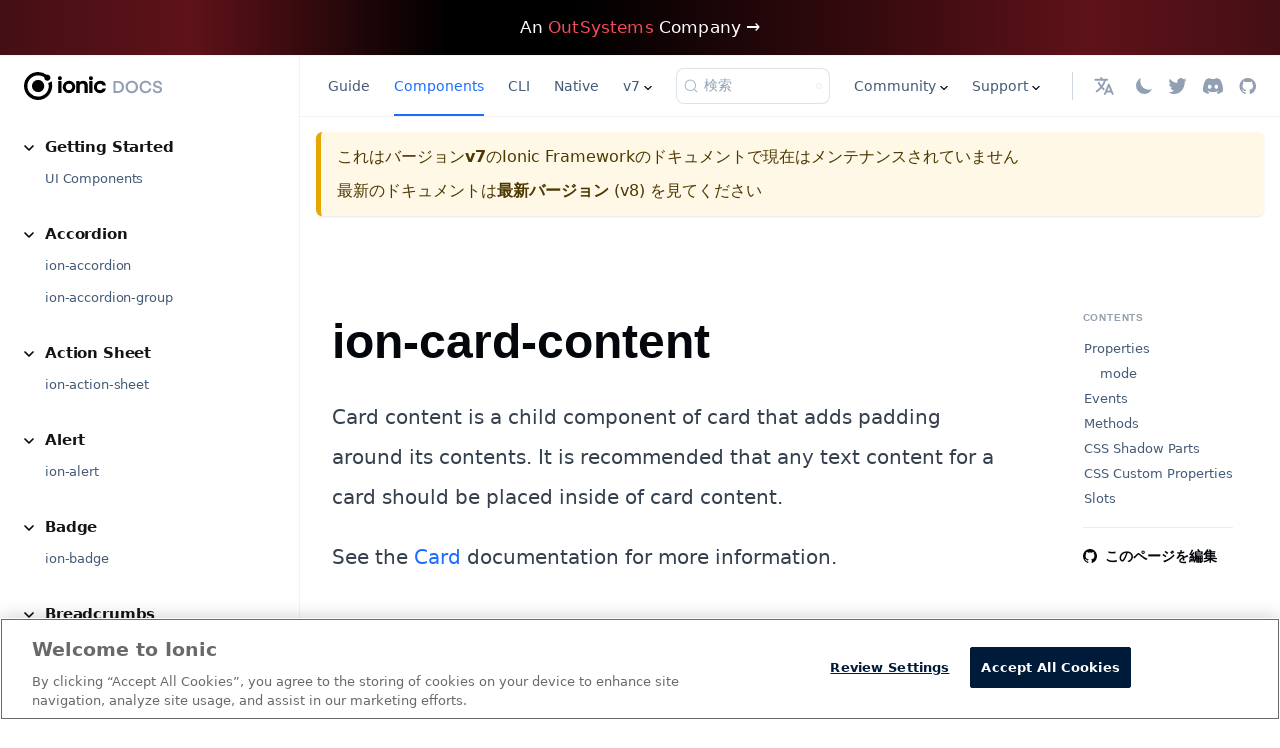

--- FILE ---
content_type: text/html; charset=utf-8
request_url: https://ionicframework.com/docs/ja/v7/api/card-content
body_size: 8308
content:
<!doctype html>
<html lang="ja" dir="ltr" class="docs-wrapper plugin-docs plugin-id-default docs-version-v7 docs-doc-page docs-doc-id-api/card-content" data-has-hydrated="false">
<head>
<meta charset="UTF-8">
<meta name="generator" content="Docusaurus v3.7.0">
<title data-rh="true">ion-card-content | Ionic Framework</title><meta data-rh="true" name="viewport" content="width=device-width,initial-scale=1"><meta data-rh="true" property="og:url" content="https://ionicframework.com/docs/ja/v7/api/card-content"><meta data-rh="true" property="og:locale" content="ja"><meta data-rh="true" property="og:locale:alternate" content="en"><meta data-rh="true" name="docusaurus_locale" content="ja"><meta data-rh="true" name="docsearch:language" content="ja"><meta data-rh="true" name="og:image" content="https://ionicframework.com/docs/img/meta/open-graph.png"><meta data-rh="true" name="twitter:image" content="https://ionicframework.com/docs/img/meta/open-graph.png"><meta data-rh="true" name="twitter:card" content="summary_large_image"><meta data-rh="true" name="twitter:domain" content="ionicframework.com"><meta data-rh="true" name="twitter:site" content="@ionicframework"><meta data-rh="true" name="twitter:creator" content="ionicframework"><meta data-rh="true" name="fb:page_id" content="1321836767955949"><meta data-rh="true" name="og:type" content="website"><meta data-rh="true" name="og:site_name" content="Ionic Framework Docs"><meta data-rh="true" name="docusaurus_version" content="v7"><meta data-rh="true" name="docusaurus_tag" content="docs-default-v7"><meta data-rh="true" name="docsearch:version" content="v7"><meta data-rh="true" name="docsearch:docusaurus_tag" content="docs-default-v7"><meta data-rh="true" property="og:title" content="ion-card-content | Ionic Framework"><meta data-rh="true" name="description" content="Card content is a child component of card that adds padding around its contents. It is recommended that any text content for a card should be placed inside of card content."><meta data-rh="true" property="og:description" content="Card content is a child component of card that adds padding around its contents. It is recommended that any text content for a card should be placed inside of card content."><link data-rh="true" rel="icon" href="/docs/ja/img/meta/favicon-96x96.png"><link data-rh="true" rel="canonical" href="https://ionicframework.com/docs/ja/v7/api/card-content"><link data-rh="true" rel="alternate" href="https://ionicframework.com/docs/v7/api/card-content" hreflang="en"><link data-rh="true" rel="alternate" href="https://ionicframework.com/docs/ja/v7/api/card-content" hreflang="ja"><link data-rh="true" rel="alternate" href="https://ionicframework.com/docs/v7/api/card-content" hreflang="x-default"><link data-rh="true" rel="preconnect" href="https://O9QSL985BS-dsn.algolia.net" crossorigin="anonymous"><link rel="preconnect" href="https://www.googletagmanager.com">
<script>window.dataLayer=window.dataLayer||[]</script>
<script>!function(e,t,a,n){e[n]=e[n]||[],e[n].push({"gtm.start":(new Date).getTime(),event:"gtm.js"});var g=t.getElementsByTagName(a)[0],m=t.createElement(a);m.async=!0,m.src="https://www.googletagmanager.com/gtm.js?id=GTM-TKMGCBC",g.parentNode.insertBefore(m,g)}(window,document,"script","dataLayer")</script>



<link rel="search" type="application/opensearchdescription+xml" title="Ionic Framework" href="/docs/ja/opensearch.xml"><link rel="stylesheet" href="/docs/ja/assets/css/styles.77dcd802.css">
<script src="/docs/ja/assets/js/runtime~main.e6083943.js" defer="defer"></script>
<script src="/docs/ja/assets/js/main.71527b48.js" defer="defer"></script>
</head>
<body class="navigation-with-keyboard">
<noscript><iframe src="https://www.googletagmanager.com/ns.html?id=GTM-TKMGCBC" height="0" width="0" style="display:none;visibility:hidden"></iframe></noscript>


<script>!function(){function t(t){document.documentElement.setAttribute("data-theme",t)}var e=function(){try{return new URLSearchParams(window.location.search).get("docusaurus-theme")}catch(t){}}()||function(){try{return window.localStorage.getItem("theme")}catch(t){}}();t(null!==e?e:"light")}(),function(){try{const a=new URLSearchParams(window.location.search).entries();for(var[t,e]of a)if(t.startsWith("docusaurus-data-")){var n=t.replace("docusaurus-data-","data-");document.documentElement.setAttribute(n,e)}}catch(t){}}(),document.documentElement.setAttribute("data-announcement-bar-initially-dismissed",function(){try{return"true"===localStorage.getItem("docusaurus.announcement.dismiss")}catch(t){}return!1}())</script><div id="__docusaurus"><div role="region" aria-label="メインコンテンツまでスキップ"><a class="skipToContent_fXgn" href="#__docusaurus_skipToContent_fallback">メインコンテンツまでスキップ</a></div><div class="announcementBar_mb4j" role="banner"><div class="content_knG7 announcementBarContent_xLdY"><a href="https://www.outsystems.com/?utm_source=ionic&utm_medium=referral&utm_campaign=ionic-referral&utm_term=none&utm_content=other&utm_campaignteam=digital-mktg&utm_partner=none" target="_blank" rel="noopener"><span>An <strong>OutSystems</strong> Company →</span></a></div></div><div id="__docusaurus_skipToContent_fallback" class="main-wrapper mainWrapper_CIJY"><div class="docsWrapper_hBAB"><button aria-label="先頭へ戻る" class="clean-btn theme-back-to-top-button backToTopButton_sjWU" type="button"></button><div class="docRoot_UBD9"><aside class="theme-doc-sidebar-container docSidebarContainer_YfHR"><div class="sidebarViewport_aRkj"><a target="_self" href="/docs/ja/"><img src="/docs/ja/logos/ionic-text-docs-dark.svg" alt="Site Logo" class="themedComponent_mlkZ themedComponent--light_NVdE" height="28" width="139"><img src="/docs/ja/logos/ionic-text-docs-light.svg" alt="Site Logo" class="themedComponent_mlkZ themedComponent--dark_xIcU" height="28" width="139"></a><div class="sidebar_njMd sidebarWithHideableNavbar_wUlq"><a tabindex="-1" class="sidebarLogo_isFc" target="_self" href="/docs/ja/"><img src="/docs/ja/logos/ionic-text-docs-dark.svg" alt="Site Logo" class="themedComponent_mlkZ themedComponent--light_NVdE" height="28" width="139"><img src="/docs/ja/logos/ionic-text-docs-light.svg" alt="Site Logo" class="themedComponent_mlkZ themedComponent--dark_xIcU" height="28" width="139"></a><nav aria-label="ドキュメントのサイドバー" class="menu thin-scrollbar menu_SIkG menuWithAnnouncementBar_GW3s"><ul class="theme-doc-sidebar-menu menu__list"><li class="theme-doc-sidebar-item-category theme-doc-sidebar-item-category-level-1 menu__list-item"><div class="menu__list-item-collapsible"><a class="menu__link menu__link--sublist menu__link--sublist-caret" role="button" aria-expanded="true" href="/docs/ja/v7/components">Getting Started</a></div><ul style="display:block;overflow:visible;height:auto" class="menu__list"><li class="theme-doc-sidebar-item-link theme-doc-sidebar-item-link-level-2 menu__list-item"><a class="menu__link" tabindex="0" href="/docs/ja/v7/components">UI Components</a></li></ul></li><li class="theme-doc-sidebar-item-category theme-doc-sidebar-item-category-level-1 menu__list-item"><div class="menu__list-item-collapsible"><a class="menu__link menu__link--sublist menu__link--sublist-caret" role="button" aria-expanded="true" href="/docs/ja/v7/api/accordion">Accordion</a></div><ul style="display:block;overflow:visible;height:auto" class="menu__list"><li class="theme-doc-sidebar-item-link theme-doc-sidebar-item-link-level-2 menu__list-item"><a class="menu__link" tabindex="0" href="/docs/ja/v7/api/accordion">ion-accordion</a></li><li class="theme-doc-sidebar-item-link theme-doc-sidebar-item-link-level-2 menu__list-item"><a class="menu__link" tabindex="0" href="/docs/ja/v7/api/accordion-group">ion-accordion-group</a></li></ul></li><li class="theme-doc-sidebar-item-category theme-doc-sidebar-item-category-level-1 menu__list-item"><div class="menu__list-item-collapsible"><a class="menu__link menu__link--sublist menu__link--sublist-caret" role="button" aria-expanded="true" href="/docs/ja/v7/api/action-sheet">Action Sheet</a></div><ul style="display:block;overflow:visible;height:auto" class="menu__list"><li class="theme-doc-sidebar-item-link theme-doc-sidebar-item-link-level-2 menu__list-item"><a class="menu__link" tabindex="0" href="/docs/ja/v7/api/action-sheet">ion-action-sheet</a></li></ul></li><li class="theme-doc-sidebar-item-category theme-doc-sidebar-item-category-level-1 menu__list-item"><div class="menu__list-item-collapsible"><a class="menu__link menu__link--sublist menu__link--sublist-caret" role="button" aria-expanded="true" href="/docs/ja/v7/api/alert">Alert</a></div><ul style="display:block;overflow:visible;height:auto" class="menu__list"><li class="theme-doc-sidebar-item-link theme-doc-sidebar-item-link-level-2 menu__list-item"><a class="menu__link" tabindex="0" href="/docs/ja/v7/api/alert">ion-alert</a></li></ul></li><li class="theme-doc-sidebar-item-category theme-doc-sidebar-item-category-level-1 menu__list-item"><div class="menu__list-item-collapsible"><a class="menu__link menu__link--sublist menu__link--sublist-caret" role="button" aria-expanded="true" href="/docs/ja/v7/api/badge">Badge</a></div><ul style="display:block;overflow:visible;height:auto" class="menu__list"><li class="theme-doc-sidebar-item-link theme-doc-sidebar-item-link-level-2 menu__list-item"><a class="menu__link" tabindex="0" href="/docs/ja/v7/api/badge">ion-badge</a></li></ul></li><li class="theme-doc-sidebar-item-category theme-doc-sidebar-item-category-level-1 menu__list-item"><div class="menu__list-item-collapsible"><a class="menu__link menu__link--sublist menu__link--sublist-caret" role="button" aria-expanded="true" href="/docs/ja/v7/api/breadcrumb">Breadcrumbs</a></div><ul style="display:block;overflow:visible;height:auto" class="menu__list"><li class="theme-doc-sidebar-item-link theme-doc-sidebar-item-link-level-2 menu__list-item"><a class="menu__link" tabindex="0" href="/docs/ja/v7/api/breadcrumb">ion-breadcrumb</a></li><li class="theme-doc-sidebar-item-link theme-doc-sidebar-item-link-level-2 menu__list-item"><a class="menu__link" tabindex="0" href="/docs/ja/v7/api/breadcrumbs">ion-breadcrumbs</a></li></ul></li><li class="theme-doc-sidebar-item-category theme-doc-sidebar-item-category-level-1 menu__list-item"><div class="menu__list-item-collapsible"><a class="menu__link menu__link--sublist menu__link--sublist-caret" role="button" aria-expanded="true" href="/docs/ja/v7/api/button">Button</a></div><ul style="display:block;overflow:visible;height:auto" class="menu__list"><li class="theme-doc-sidebar-item-link theme-doc-sidebar-item-link-level-2 menu__list-item"><a class="menu__link" tabindex="0" href="/docs/ja/v7/api/button">ion-button</a></li><li class="theme-doc-sidebar-item-link theme-doc-sidebar-item-link-level-2 menu__list-item"><a class="menu__link" tabindex="0" href="/docs/ja/v7/api/ripple-effect">ion-ripple-effect</a></li></ul></li><li class="theme-doc-sidebar-item-category theme-doc-sidebar-item-category-level-1 menu__list-item"><div class="menu__list-item-collapsible"><a class="menu__link menu__link--sublist menu__link--sublist-caret menu__link--active" role="button" aria-expanded="true" href="/docs/ja/v7/api/card">Card</a></div><ul style="display:block;overflow:visible;height:auto" class="menu__list"><li class="theme-doc-sidebar-item-link theme-doc-sidebar-item-link-level-2 menu__list-item"><a class="menu__link" tabindex="0" href="/docs/ja/v7/api/card">ion-card</a></li><li class="theme-doc-sidebar-item-link theme-doc-sidebar-item-link-level-2 menu__list-item"><a class="menu__link menu__link--active" aria-current="page" tabindex="0" href="/docs/ja/v7/api/card-content">ion-card-content</a></li><li class="theme-doc-sidebar-item-link theme-doc-sidebar-item-link-level-2 menu__list-item"><a class="menu__link" tabindex="0" href="/docs/ja/v7/api/card-header">ion-card-header</a></li><li class="theme-doc-sidebar-item-link theme-doc-sidebar-item-link-level-2 menu__list-item"><a class="menu__link" tabindex="0" href="/docs/ja/v7/api/card-subtitle">ion-card-subtitle</a></li><li class="theme-doc-sidebar-item-link theme-doc-sidebar-item-link-level-2 menu__list-item"><a class="menu__link" tabindex="0" href="/docs/ja/v7/api/card-title">ion-card-title</a></li></ul></li><li class="theme-doc-sidebar-item-category theme-doc-sidebar-item-category-level-1 menu__list-item"><div class="menu__list-item-collapsible"><a class="menu__link menu__link--sublist menu__link--sublist-caret" role="button" aria-expanded="true" href="/docs/ja/v7/api/checkbox">Checkbox</a></div><ul style="display:block;overflow:visible;height:auto" class="menu__list"><li class="theme-doc-sidebar-item-link theme-doc-sidebar-item-link-level-2 menu__list-item"><a class="menu__link" tabindex="0" href="/docs/ja/v7/api/checkbox">ion-checkbox</a></li></ul></li><li class="theme-doc-sidebar-item-category theme-doc-sidebar-item-category-level-1 menu__list-item"><div class="menu__list-item-collapsible"><a class="menu__link menu__link--sublist menu__link--sublist-caret" role="button" aria-expanded="true" href="/docs/ja/v7/api/chip">Chip</a></div><ul style="display:block;overflow:visible;height:auto" class="menu__list"><li class="theme-doc-sidebar-item-link theme-doc-sidebar-item-link-level-2 menu__list-item"><a class="menu__link" tabindex="0" href="/docs/ja/v7/api/chip">ion-chip</a></li></ul></li><li class="theme-doc-sidebar-item-category theme-doc-sidebar-item-category-level-1 menu__list-item"><div class="menu__list-item-collapsible"><a class="menu__link menu__link--sublist menu__link--sublist-caret" role="button" aria-expanded="true" href="/docs/ja/v7/api/app">Content</a></div><ul style="display:block;overflow:visible;height:auto" class="menu__list"><li class="theme-doc-sidebar-item-link theme-doc-sidebar-item-link-level-2 menu__list-item"><a class="menu__link" tabindex="0" href="/docs/ja/v7/api/app">ion-app</a></li><li class="theme-doc-sidebar-item-link theme-doc-sidebar-item-link-level-2 menu__list-item"><a class="menu__link" tabindex="0" href="/docs/ja/v7/api/content">ion-content</a></li></ul></li><li class="theme-doc-sidebar-item-category theme-doc-sidebar-item-category-level-1 menu__list-item"><div class="menu__list-item-collapsible"><a class="menu__link menu__link--sublist menu__link--sublist-caret" role="button" aria-expanded="true" href="/docs/ja/v7/api/datetime">Date &amp; Time Pickers</a></div><ul style="display:block;overflow:visible;height:auto" class="menu__list"><li class="theme-doc-sidebar-item-link theme-doc-sidebar-item-link-level-2 menu__list-item"><a class="menu__link" tabindex="0" href="/docs/ja/v7/api/datetime">ion-datetime</a></li><li class="theme-doc-sidebar-item-link theme-doc-sidebar-item-link-level-2 menu__list-item"><a class="menu__link" tabindex="0" href="/docs/ja/v7/api/datetime-button">ion-datetime-button</a></li><li class="theme-doc-sidebar-item-link theme-doc-sidebar-item-link-level-2 menu__list-item"><a class="menu__link" tabindex="0" href="/docs/ja/v7/api/picker">ion-picker</a></li></ul></li><li class="theme-doc-sidebar-item-category theme-doc-sidebar-item-category-level-1 menu__list-item"><div class="menu__list-item-collapsible"><a class="menu__link menu__link--sublist menu__link--sublist-caret" role="button" aria-expanded="true" href="/docs/ja/v7/api/fab">Floating Action Button</a></div><ul style="display:block;overflow:visible;height:auto" class="menu__list"><li class="theme-doc-sidebar-item-link theme-doc-sidebar-item-link-level-2 menu__list-item"><a class="menu__link" tabindex="0" href="/docs/ja/v7/api/fab">ion-fab</a></li><li class="theme-doc-sidebar-item-link theme-doc-sidebar-item-link-level-2 menu__list-item"><a class="menu__link" tabindex="0" href="/docs/ja/v7/api/fab-button">ion-fab-button</a></li><li class="theme-doc-sidebar-item-link theme-doc-sidebar-item-link-level-2 menu__list-item"><a class="menu__link" tabindex="0" href="/docs/ja/v7/api/fab-list">ion-fab-list</a></li></ul></li><li class="theme-doc-sidebar-item-category theme-doc-sidebar-item-category-level-1 menu__list-item"><div class="menu__list-item-collapsible"><a class="menu__link menu__link--sublist menu__link--sublist-caret" role="button" aria-expanded="true" href="/docs/ja/v7/api/grid">Grid</a></div><ul style="display:block;overflow:visible;height:auto" class="menu__list"><li class="theme-doc-sidebar-item-link theme-doc-sidebar-item-link-level-2 menu__list-item"><a class="menu__link" tabindex="0" href="/docs/ja/v7/api/grid">ion-grid</a></li><li class="theme-doc-sidebar-item-link theme-doc-sidebar-item-link-level-2 menu__list-item"><a class="menu__link" tabindex="0" href="/docs/ja/v7/api/col">ion-col</a></li><li class="theme-doc-sidebar-item-link theme-doc-sidebar-item-link-level-2 menu__list-item"><a class="menu__link" tabindex="0" href="/docs/ja/v7/api/row">ion-row</a></li></ul></li><li class="theme-doc-sidebar-item-category theme-doc-sidebar-item-category-level-1 menu__list-item"><div class="menu__list-item-collapsible"><a class="menu__link menu__link--sublist menu__link--sublist-caret" role="button" aria-expanded="true" href="/docs/ja/v7/api/icon">Icons</a></div><ul style="display:block;overflow:visible;height:auto" class="menu__list"><li class="theme-doc-sidebar-item-link theme-doc-sidebar-item-link-level-2 menu__list-item"><a class="menu__link" tabindex="0" href="/docs/ja/v7/api/icon">ion-icon</a></li></ul></li><li class="theme-doc-sidebar-item-category theme-doc-sidebar-item-category-level-1 menu__list-item"><div class="menu__list-item-collapsible"><a class="menu__link menu__link--sublist menu__link--sublist-caret" role="button" aria-expanded="true" href="/docs/ja/v7/api/infinite-scroll">Infinite Scroll</a></div><ul style="display:block;overflow:visible;height:auto" class="menu__list"><li class="theme-doc-sidebar-item-link theme-doc-sidebar-item-link-level-2 menu__list-item"><a class="menu__link" tabindex="0" href="/docs/ja/v7/api/infinite-scroll">ion-infinite-scroll</a></li><li class="theme-doc-sidebar-item-link theme-doc-sidebar-item-link-level-2 menu__list-item"><a class="menu__link" tabindex="0" href="/docs/ja/v7/api/infinite-scroll-content">ion-infinite-scroll-content</a></li></ul></li><li class="theme-doc-sidebar-item-category theme-doc-sidebar-item-category-level-1 menu__list-item"><div class="menu__list-item-collapsible"><a class="menu__link menu__link--sublist menu__link--sublist-caret" role="button" aria-expanded="true" href="/docs/ja/v7/api/input">Inputs</a></div><ul style="display:block;overflow:visible;height:auto" class="menu__list"><li class="theme-doc-sidebar-item-link theme-doc-sidebar-item-link-level-2 menu__list-item"><a class="menu__link" tabindex="0" href="/docs/ja/v7/api/input">ion-input</a></li><li class="theme-doc-sidebar-item-link theme-doc-sidebar-item-link-level-2 menu__list-item"><a class="menu__link" tabindex="0" href="/docs/ja/v7/api/textarea">ion-textarea</a></li></ul></li><li class="theme-doc-sidebar-item-category theme-doc-sidebar-item-category-level-1 menu__list-item"><div class="menu__list-item-collapsible"><a class="menu__link menu__link--sublist menu__link--sublist-caret" role="button" aria-expanded="true" href="/docs/ja/v7/api/item">Item</a></div><ul style="display:block;overflow:visible;height:auto" class="menu__list"><li class="theme-doc-sidebar-item-link theme-doc-sidebar-item-link-level-2 menu__list-item"><a class="menu__link" tabindex="0" href="/docs/ja/v7/api/item">ion-item</a></li><li class="theme-doc-sidebar-item-link theme-doc-sidebar-item-link-level-2 menu__list-item"><a class="menu__link" tabindex="0" href="/docs/ja/v7/api/item-divider">ion-item-divider</a></li><li class="theme-doc-sidebar-item-link theme-doc-sidebar-item-link-level-2 menu__list-item"><a class="menu__link" tabindex="0" href="/docs/ja/v7/api/item-group">ion-item-group</a></li><li class="theme-doc-sidebar-item-link theme-doc-sidebar-item-link-level-2 menu__list-item"><a class="menu__link" tabindex="0" href="/docs/ja/v7/api/item-sliding">ion-item-sliding</a></li><li class="theme-doc-sidebar-item-link theme-doc-sidebar-item-link-level-2 menu__list-item"><a class="menu__link" tabindex="0" href="/docs/ja/v7/api/item-options">ion-item-options</a></li><li class="theme-doc-sidebar-item-link theme-doc-sidebar-item-link-level-2 menu__list-item"><a class="menu__link" tabindex="0" href="/docs/ja/v7/api/item-option">ion-item-option</a></li><li class="theme-doc-sidebar-item-link theme-doc-sidebar-item-link-level-2 menu__list-item"><a class="menu__link" tabindex="0" href="/docs/ja/v7/api/label">ion-label</a></li><li class="theme-doc-sidebar-item-link theme-doc-sidebar-item-link-level-2 menu__list-item"><a class="menu__link" tabindex="0" href="/docs/ja/v7/api/note">ion-note</a></li></ul></li><li class="theme-doc-sidebar-item-category theme-doc-sidebar-item-category-level-1 menu__list-item"><div class="menu__list-item-collapsible"><a class="menu__link menu__link--sublist menu__link--sublist-caret" role="button" aria-expanded="true" href="/docs/ja/v7/api/list">List</a></div><ul style="display:block;overflow:visible;height:auto" class="menu__list"><li class="theme-doc-sidebar-item-link theme-doc-sidebar-item-link-level-2 menu__list-item"><a class="menu__link" tabindex="0" href="/docs/ja/v7/api/list">ion-list</a></li><li class="theme-doc-sidebar-item-link theme-doc-sidebar-item-link-level-2 menu__list-item"><a class="menu__link" tabindex="0" href="/docs/ja/v7/api/list-header">ion-list-header</a></li></ul></li><li class="theme-doc-sidebar-item-category theme-doc-sidebar-item-category-level-1 menu__list-item"><div class="menu__list-item-collapsible"><a class="menu__link menu__link--sublist menu__link--sublist-caret" role="button" aria-expanded="true" href="/docs/ja/v7/api/avatar">Media</a></div><ul style="display:block;overflow:visible;height:auto" class="menu__list"><li class="theme-doc-sidebar-item-link theme-doc-sidebar-item-link-level-2 menu__list-item"><a class="menu__link" tabindex="0" href="/docs/ja/v7/api/avatar">ion-avatar</a></li><li class="theme-doc-sidebar-item-link theme-doc-sidebar-item-link-level-2 menu__list-item"><a class="menu__link" tabindex="0" href="/docs/ja/v7/api/icon">ion-icon</a></li><li class="theme-doc-sidebar-item-link theme-doc-sidebar-item-link-level-2 menu__list-item"><a class="menu__link" tabindex="0" href="/docs/ja/v7/api/img">ion-img</a></li><li class="theme-doc-sidebar-item-link theme-doc-sidebar-item-link-level-2 menu__list-item"><a class="menu__link" tabindex="0" href="/docs/ja/v7/api/thumbnail">ion-thumbnail</a></li></ul></li><li class="theme-doc-sidebar-item-category theme-doc-sidebar-item-category-level-1 menu__list-item"><div class="menu__list-item-collapsible"><a class="menu__link menu__link--sublist menu__link--sublist-caret" role="button" aria-expanded="true" href="/docs/ja/v7/api/menu">Menu</a></div><ul style="display:block;overflow:visible;height:auto" class="menu__list"><li class="theme-doc-sidebar-item-link theme-doc-sidebar-item-link-level-2 menu__list-item"><a class="menu__link" tabindex="0" href="/docs/ja/v7/api/menu">ion-menu</a></li><li class="theme-doc-sidebar-item-link theme-doc-sidebar-item-link-level-2 menu__list-item"><a class="menu__link" tabindex="0" href="/docs/ja/v7/api/menu-button">ion-menu-button</a></li><li class="theme-doc-sidebar-item-link theme-doc-sidebar-item-link-level-2 menu__list-item"><a class="menu__link" tabindex="0" href="/docs/ja/v7/api/menu-toggle">ion-menu-toggle</a></li><li class="theme-doc-sidebar-item-link theme-doc-sidebar-item-link-level-2 menu__list-item"><a class="menu__link" tabindex="0" href="/docs/ja/v7/api/split-pane">ion-split-pane</a></li></ul></li><li class="theme-doc-sidebar-item-category theme-doc-sidebar-item-category-level-1 menu__list-item"><div class="menu__list-item-collapsible"><a class="menu__link menu__link--sublist menu__link--sublist-caret" role="button" aria-expanded="true" href="/docs/ja/v7/api/modal">Modal</a></div><ul style="display:block;overflow:visible;height:auto" class="menu__list"><li class="theme-doc-sidebar-item-link theme-doc-sidebar-item-link-level-2 menu__list-item"><a class="menu__link" tabindex="0" href="/docs/ja/v7/api/modal">ion-modal</a></li><li class="theme-doc-sidebar-item-link theme-doc-sidebar-item-link-level-2 menu__list-item"><a class="menu__link" tabindex="0" href="/docs/ja/v7/api/backdrop">ion-backdrop</a></li></ul></li><li class="theme-doc-sidebar-item-category theme-doc-sidebar-item-category-level-1 menu__list-item"><div class="menu__list-item-collapsible"><a class="menu__link menu__link--sublist menu__link--sublist-caret" role="button" aria-expanded="true" href="/docs/ja/v7/api/nav">Navigation</a></div><ul style="display:block;overflow:visible;height:auto" class="menu__list"><li class="theme-doc-sidebar-item-link theme-doc-sidebar-item-link-level-2 menu__list-item"><a class="menu__link" tabindex="0" href="/docs/ja/v7/api/nav">ion-nav</a></li><li class="theme-doc-sidebar-item-link theme-doc-sidebar-item-link-level-2 menu__list-item"><a class="menu__link" tabindex="0" href="/docs/ja/v7/api/nav-link">ion-nav-link</a></li></ul></li><li class="theme-doc-sidebar-item-category theme-doc-sidebar-item-category-level-1 menu__list-item"><div class="menu__list-item-collapsible"><a class="menu__link menu__link--sublist menu__link--sublist-caret" role="button" aria-expanded="true" href="/docs/ja/v7/api/popover">Popover</a></div><ul style="display:block;overflow:visible;height:auto" class="menu__list"><li class="theme-doc-sidebar-item-link theme-doc-sidebar-item-link-level-2 menu__list-item"><a class="menu__link" tabindex="0" href="/docs/ja/v7/api/popover">ion-popover</a></li></ul></li><li class="theme-doc-sidebar-item-category theme-doc-sidebar-item-category-level-1 menu__list-item"><div class="menu__list-item-collapsible"><a class="menu__link menu__link--sublist menu__link--sublist-caret" role="button" aria-expanded="true" href="/docs/ja/v7/api/loading">Progress Indicators</a></div><ul style="display:block;overflow:visible;height:auto" class="menu__list"><li class="theme-doc-sidebar-item-link theme-doc-sidebar-item-link-level-2 menu__list-item"><a class="menu__link" tabindex="0" href="/docs/ja/v7/api/loading">ion-loading</a></li><li class="theme-doc-sidebar-item-link theme-doc-sidebar-item-link-level-2 menu__list-item"><a class="menu__link" tabindex="0" href="/docs/ja/v7/api/progress-bar">ion-progress-bar</a></li><li class="theme-doc-sidebar-item-link theme-doc-sidebar-item-link-level-2 menu__list-item"><a class="menu__link" tabindex="0" href="/docs/ja/v7/api/skeleton-text">ion-skeleton-text</a></li><li class="theme-doc-sidebar-item-link theme-doc-sidebar-item-link-level-2 menu__list-item"><a class="menu__link" tabindex="0" href="/docs/ja/v7/api/spinner">ion-spinner</a></li></ul></li><li class="theme-doc-sidebar-item-category theme-doc-sidebar-item-category-level-1 menu__list-item"><div class="menu__list-item-collapsible"><a class="menu__link menu__link--sublist menu__link--sublist-caret" role="button" aria-expanded="true" href="/docs/ja/v7/api/radio">Radio</a></div><ul style="display:block;overflow:visible;height:auto" class="menu__list"><li class="theme-doc-sidebar-item-link theme-doc-sidebar-item-link-level-2 menu__list-item"><a class="menu__link" tabindex="0" href="/docs/ja/v7/api/radio">ion-radio</a></li><li class="theme-doc-sidebar-item-link theme-doc-sidebar-item-link-level-2 menu__list-item"><a class="menu__link" tabindex="0" href="/docs/ja/v7/api/radio-group">ion-radio-group</a></li></ul></li><li class="theme-doc-sidebar-item-category theme-doc-sidebar-item-category-level-1 menu__list-item"><div class="menu__list-item-collapsible"><a class="menu__link menu__link--sublist menu__link--sublist-caret" role="button" aria-expanded="true" href="/docs/ja/v7/api/range">Range</a></div><ul style="display:block;overflow:visible;height:auto" class="menu__list"><li class="theme-doc-sidebar-item-link theme-doc-sidebar-item-link-level-2 menu__list-item"><a class="menu__link" tabindex="0" href="/docs/ja/v7/api/range">ion-range</a></li></ul></li><li class="theme-doc-sidebar-item-category theme-doc-sidebar-item-category-level-1 menu__list-item"><div class="menu__list-item-collapsible"><a class="menu__link menu__link--sublist menu__link--sublist-caret" role="button" aria-expanded="true" href="/docs/ja/v7/api/refresher">Refresher</a></div><ul style="display:block;overflow:visible;height:auto" class="menu__list"><li class="theme-doc-sidebar-item-link theme-doc-sidebar-item-link-level-2 menu__list-item"><a class="menu__link" tabindex="0" href="/docs/ja/v7/api/refresher">ion-refresher</a></li><li class="theme-doc-sidebar-item-link theme-doc-sidebar-item-link-level-2 menu__list-item"><a class="menu__link" tabindex="0" href="/docs/ja/v7/api/refresher-content">ion-refresher-content</a></li></ul></li><li class="theme-doc-sidebar-item-category theme-doc-sidebar-item-category-level-1 menu__list-item"><div class="menu__list-item-collapsible"><a class="menu__link menu__link--sublist menu__link--sublist-caret" role="button" aria-expanded="true" href="/docs/ja/v7/api/reorder">Reorder</a></div><ul style="display:block;overflow:visible;height:auto" class="menu__list"><li class="theme-doc-sidebar-item-link theme-doc-sidebar-item-link-level-2 menu__list-item"><a class="menu__link" tabindex="0" href="/docs/ja/v7/api/reorder">ion-reorder</a></li><li class="theme-doc-sidebar-item-link theme-doc-sidebar-item-link-level-2 menu__list-item"><a class="menu__link" tabindex="0" href="/docs/ja/v7/api/reorder-group">ion-reorder-group</a></li></ul></li><li class="theme-doc-sidebar-item-category theme-doc-sidebar-item-category-level-1 menu__list-item"><div class="menu__list-item-collapsible"><a class="menu__link menu__link--sublist menu__link--sublist-caret" role="button" aria-expanded="true" href="/docs/ja/v7/api/router">Routing</a></div><ul style="display:block;overflow:visible;height:auto" class="menu__list"><li class="theme-doc-sidebar-item-link theme-doc-sidebar-item-link-level-2 menu__list-item"><a class="menu__link" tabindex="0" href="/docs/ja/v7/api/router">ion-router</a></li><li class="theme-doc-sidebar-item-link theme-doc-sidebar-item-link-level-2 menu__list-item"><a class="menu__link" tabindex="0" href="/docs/ja/v7/api/router-link">ion-router-link</a></li><li class="theme-doc-sidebar-item-link theme-doc-sidebar-item-link-level-2 menu__list-item"><a class="menu__link" tabindex="0" href="/docs/ja/v7/api/router-outlet">ion-router-outlet</a></li><li class="theme-doc-sidebar-item-link theme-doc-sidebar-item-link-level-2 menu__list-item"><a class="menu__link" tabindex="0" href="/docs/ja/v7/api/route">ion-route</a></li><li class="theme-doc-sidebar-item-link theme-doc-sidebar-item-link-level-2 menu__list-item"><a class="menu__link" tabindex="0" href="/docs/ja/v7/api/route-redirect">ion-route-redirect</a></li></ul></li><li class="theme-doc-sidebar-item-category theme-doc-sidebar-item-category-level-1 menu__list-item"><div class="menu__list-item-collapsible"><a class="menu__link menu__link--sublist menu__link--sublist-caret" role="button" aria-expanded="true" href="/docs/ja/v7/api/searchbar">Searchbar</a></div><ul style="display:block;overflow:visible;height:auto" class="menu__list"><li class="theme-doc-sidebar-item-link theme-doc-sidebar-item-link-level-2 menu__list-item"><a class="menu__link" tabindex="0" href="/docs/ja/v7/api/searchbar">ion-searchbar</a></li></ul></li><li class="theme-doc-sidebar-item-category theme-doc-sidebar-item-category-level-1 menu__list-item"><div class="menu__list-item-collapsible"><a class="menu__link menu__link--sublist menu__link--sublist-caret" role="button" aria-expanded="true" href="/docs/ja/v7/api/segment">Segment</a></div><ul style="display:block;overflow:visible;height:auto" class="menu__list"><li class="theme-doc-sidebar-item-link theme-doc-sidebar-item-link-level-2 menu__list-item"><a class="menu__link" tabindex="0" href="/docs/ja/v7/api/segment">ion-segment</a></li><li class="theme-doc-sidebar-item-link theme-doc-sidebar-item-link-level-2 menu__list-item"><a class="menu__link" tabindex="0" href="/docs/ja/v7/api/segment-button">ion-segment-button</a></li></ul></li><li class="theme-doc-sidebar-item-category theme-doc-sidebar-item-category-level-1 menu__list-item"><div class="menu__list-item-collapsible"><a class="menu__link menu__link--sublist menu__link--sublist-caret" role="button" aria-expanded="true" href="/docs/ja/v7/api/select">Select</a></div><ul style="display:block;overflow:visible;height:auto" class="menu__list"><li class="theme-doc-sidebar-item-link theme-doc-sidebar-item-link-level-2 menu__list-item"><a class="menu__link" tabindex="0" href="/docs/ja/v7/api/select">ion-select</a></li><li class="theme-doc-sidebar-item-link theme-doc-sidebar-item-link-level-2 menu__list-item"><a class="menu__link" tabindex="0" href="/docs/ja/v7/api/select-option">ion-select-option</a></li></ul></li><li class="theme-doc-sidebar-item-category theme-doc-sidebar-item-category-level-1 menu__list-item"><div class="menu__list-item-collapsible"><a class="menu__link menu__link--sublist menu__link--sublist-caret" role="button" aria-expanded="true" href="/docs/ja/v7/api/tabs">Tabs</a></div><ul style="display:block;overflow:visible;height:auto" class="menu__list"><li class="theme-doc-sidebar-item-link theme-doc-sidebar-item-link-level-2 menu__list-item"><a class="menu__link" tabindex="0" href="/docs/ja/v7/api/tabs">ion-tabs</a></li><li class="theme-doc-sidebar-item-link theme-doc-sidebar-item-link-level-2 menu__list-item"><a class="menu__link" tabindex="0" href="/docs/ja/v7/api/tab">ion-tab</a></li><li class="theme-doc-sidebar-item-link theme-doc-sidebar-item-link-level-2 menu__list-item"><a class="menu__link" tabindex="0" href="/docs/ja/v7/api/tab-bar">ion-tab-bar</a></li><li class="theme-doc-sidebar-item-link theme-doc-sidebar-item-link-level-2 menu__list-item"><a class="menu__link" tabindex="0" href="/docs/ja/v7/api/tab-button">ion-tab-button</a></li></ul></li><li class="theme-doc-sidebar-item-category theme-doc-sidebar-item-category-level-1 menu__list-item"><div class="menu__list-item-collapsible"><a class="menu__link menu__link--sublist menu__link--sublist-caret" role="button" aria-expanded="true" href="/docs/ja/v7/api/toast">Toast</a></div><ul style="display:block;overflow:visible;height:auto" class="menu__list"><li class="theme-doc-sidebar-item-link theme-doc-sidebar-item-link-level-2 menu__list-item"><a class="menu__link" tabindex="0" href="/docs/ja/v7/api/toast">ion-toast</a></li></ul></li><li class="theme-doc-sidebar-item-category theme-doc-sidebar-item-category-level-1 menu__list-item"><div class="menu__list-item-collapsible"><a class="menu__link menu__link--sublist menu__link--sublist-caret" role="button" aria-expanded="true" href="/docs/ja/v7/api/toggle">Toggle</a></div><ul style="display:block;overflow:visible;height:auto" class="menu__list"><li class="theme-doc-sidebar-item-link theme-doc-sidebar-item-link-level-2 menu__list-item"><a class="menu__link" tabindex="0" href="/docs/ja/v7/api/toggle">ion-toggle</a></li></ul></li><li class="theme-doc-sidebar-item-category theme-doc-sidebar-item-category-level-1 menu__list-item"><div class="menu__list-item-collapsible"><a class="menu__link menu__link--sublist menu__link--sublist-caret" role="button" aria-expanded="true" href="/docs/ja/v7/api/toolbar">Toolbar</a></div><ul style="display:block;overflow:visible;height:auto" class="menu__list"><li class="theme-doc-sidebar-item-link theme-doc-sidebar-item-link-level-2 menu__list-item"><a class="menu__link" tabindex="0" href="/docs/ja/v7/api/toolbar">ion-toolbar</a></li><li class="theme-doc-sidebar-item-link theme-doc-sidebar-item-link-level-2 menu__list-item"><a class="menu__link" tabindex="0" href="/docs/ja/v7/api/header">ion-header</a></li><li class="theme-doc-sidebar-item-link theme-doc-sidebar-item-link-level-2 menu__list-item"><a class="menu__link" tabindex="0" href="/docs/ja/v7/api/footer">ion-footer</a></li><li class="theme-doc-sidebar-item-link theme-doc-sidebar-item-link-level-2 menu__list-item"><a class="menu__link" tabindex="0" href="/docs/ja/v7/api/title">ion-title</a></li><li class="theme-doc-sidebar-item-link theme-doc-sidebar-item-link-level-2 menu__list-item"><a class="menu__link" tabindex="0" href="/docs/ja/v7/api/buttons">ion-buttons</a></li><li class="theme-doc-sidebar-item-link theme-doc-sidebar-item-link-level-2 menu__list-item"><a class="menu__link" tabindex="0" href="/docs/ja/v7/api/back-button">ion-back-button</a></li></ul></li><li class="theme-doc-sidebar-item-category theme-doc-sidebar-item-category-level-1 menu__list-item"><div class="menu__list-item-collapsible"><a class="menu__link menu__link--sublist menu__link--sublist-caret" role="button" aria-expanded="true" href="/docs/ja/v7/api/text">Typography</a></div><ul style="display:block;overflow:visible;height:auto" class="menu__list"><li class="theme-doc-sidebar-item-link theme-doc-sidebar-item-link-level-2 menu__list-item"><a class="menu__link" tabindex="0" href="/docs/ja/v7/api/text">ion-text</a></li></ul></li><li class="theme-doc-sidebar-item-category theme-doc-sidebar-item-category-level-1 menu__list-item"><div class="menu__list-item-collapsible"><a class="menu__link menu__link--sublist menu__link--sublist-caret" role="button" aria-expanded="true" href="/docs/ja/v7/api">Resources</a></div><ul style="display:block;overflow:visible;height:auto" class="menu__list"><li class="theme-doc-sidebar-item-link theme-doc-sidebar-item-link-level-2 menu__list-item"><a class="menu__link" tabindex="0" href="/docs/ja/v7/api">API Index</a></li></ul></li></ul></nav></div></div></aside><div><nav aria-label="ナビゲーション" class="navbar navbar--fixed-top navbarHideable_m1mJ"><div class="navbar__inner"><div class="navbar__items"><button aria-label="ナビゲーションバーを開く" aria-expanded="false" class="navbar__toggle clean-btn" type="button"><svg width="30" height="30" viewBox="0 0 30 30" aria-hidden="true"><path stroke="currentColor" stroke-linecap="round" stroke-miterlimit="10" stroke-width="2" d="M4 7h22M4 15h22M4 23h22"></path></svg></button><a class="navbar__brand" target="_self" href="/docs/ja/"><div class="navbar__logo"><img src="/docs/ja/logos/ionic-text-docs-dark.svg" alt="Site Logo" class="themedComponent_mlkZ themedComponent--light_NVdE" height="28" width="139"><img src="/docs/ja/logos/ionic-text-docs-light.svg" alt="Site Logo" class="themedComponent_mlkZ themedComponent--dark_xIcU" height="28" width="139"></div></a><a class="navbar__item navbar__link" href="/docs/ja/v7/">Guide</a><a aria-current="page" class="navbar__item navbar__link navbar__link--active" href="/docs/ja/v7/components">Components</a><a class="navbar__item navbar__link" href="/docs/ja/v7/cli">CLI</a><a class="navbar__item navbar__link" href="/docs/ja/v7/native">Native</a><a class="navbar__item navbar__link cta" href="/docs/ja/updating/8-0">Ionic v8.0.0 Upgrade Guide</a></div><div class="navbar__items navbar__items--right"><div class="navbar__item dropdown dropdown--hoverable dropdown--right"><a class="navbar__link" aria-haspopup="true" aria-expanded="false" role="button" href="/docs/ja/v7/api/card-content">v7</a><ul class="dropdown__menu"><li><a class="dropdown__link" href="/docs/ja/api/card-content">v8</a></li><li><a aria-current="page" class="dropdown__link dropdown__link--active" href="/docs/ja/v7/api/card-content">v7</a></li><li><a href="https://ionic-docs-fo03f34h5-ionic1.vercel.app/docs/v6" target="_self" rel="noopener noreferrer" class="dropdown__link">v6</a></li><li><a href="https://ionic-docs-5utg8ms4c-ionic1.vercel.app/docs/v5" target="_self" rel="noopener noreferrer" class="dropdown__link">v5</a></li><li><a href="https://ionicframework.com/docs/v4/components" target="_blank" rel="noopener noreferrer" class="dropdown__link">v4</a></li><li><a href="https://ionicframework.com/docs/v3/" target="_blank" rel="noopener noreferrer" class="dropdown__link">v3</a></li></ul></div><div class="navbarSearchContainer_Bca1"><button type="button" class="DocSearch DocSearch-Button" aria-label="検索 (Command+K)"><span class="DocSearch-Button-Container"><svg width="20" height="20" class="DocSearch-Search-Icon" viewBox="0 0 20 20" aria-hidden="true"><path d="M14.386 14.386l4.0877 4.0877-4.0877-4.0877c-2.9418 2.9419-7.7115 2.9419-10.6533 0-2.9419-2.9418-2.9419-7.7115 0-10.6533 2.9418-2.9419 7.7115-2.9419 10.6533 0 2.9419 2.9418 2.9419 7.7115 0 10.6533z" stroke="currentColor" fill="none" fill-rule="evenodd" stroke-linecap="round" stroke-linejoin="round"></path></svg><span class="DocSearch-Button-Placeholder">検索</span></span><span class="DocSearch-Button-Keys"></span></button></div><div class="navbar__item dropdown dropdown--hoverable dropdown--right"><a href="#" aria-haspopup="true" aria-expanded="false" role="button" class="navbar__link navbar__link--community">Community</a><ul class="dropdown__menu"><li><a href="https://ionicframework.com/community" target="_blank" class="dropdown__link">Community Hub<svg width="12" height="12" aria-hidden="true" viewBox="0 0 24 24" class="iconExternalLink_nPIU"><path fill="currentColor" d="M21 13v10h-21v-19h12v2h-10v15h17v-8h2zm3-12h-10.988l4.035 4-6.977 7.07 2.828 2.828 6.977-7.07 4.125 4.172v-11z"></path></svg></a></li><li><a href="https://forum.ionicframework.com/" target="_blank" class="dropdown__link">Forum<svg width="12" height="12" aria-hidden="true" viewBox="0 0 24 24" class="iconExternalLink_nPIU"><path fill="currentColor" d="M21 13v10h-21v-19h12v2h-10v15h17v-8h2zm3-12h-10.988l4.035 4-6.977 7.07 2.828 2.828 6.977-7.07 4.125 4.172v-11z"></path></svg></a></li><li><a href="https://www.meetup.com/topics/ionic-framework/" target="_blank" class="dropdown__link">Meetups<svg width="12" height="12" aria-hidden="true" viewBox="0 0 24 24" class="iconExternalLink_nPIU"><path fill="currentColor" d="M21 13v10h-21v-19h12v2h-10v15h17v-8h2zm3-12h-10.988l4.035 4-6.977 7.07 2.828 2.828 6.977-7.07 4.125 4.172v-11z"></path></svg></a></li><li><a href="https://blog.ionicframework.com/" target="_blank" class="dropdown__link">Blog<svg width="12" height="12" aria-hidden="true" viewBox="0 0 24 24" class="iconExternalLink_nPIU"><path fill="currentColor" d="M21 13v10h-21v-19h12v2h-10v15h17v-8h2zm3-12h-10.988l4.035 4-6.977 7.07 2.828 2.828 6.977-7.07 4.125 4.172v-11z"></path></svg></a></li><li><a href="https://twitter.com/ionicframework" target="_blank" class="dropdown__link">Twitter<svg width="12" height="12" aria-hidden="true" viewBox="0 0 24 24" class="iconExternalLink_nPIU"><path fill="currentColor" d="M21 13v10h-21v-19h12v2h-10v15h17v-8h2zm3-12h-10.988l4.035 4-6.977 7.07 2.828 2.828 6.977-7.07 4.125 4.172v-11z"></path></svg></a></li></ul></div><div class="navbar__item dropdown dropdown--hoverable dropdown--right"><a href="#" aria-haspopup="true" aria-expanded="false" role="button" class="navbar__link navbar__link--support">Support</a><ul class="dropdown__menu"><li><a href="https://ionicframework.com/support" target="_blank" class="dropdown__link">Help Center<svg width="12" height="12" aria-hidden="true" viewBox="0 0 24 24" class="iconExternalLink_nPIU"><path fill="currentColor" d="M21 13v10h-21v-19h12v2h-10v15h17v-8h2zm3-12h-10.988l4.035 4-6.977 7.07 2.828 2.828 6.977-7.07 4.125 4.172v-11z"></path></svg></a></li><li><a href="https://ionic.zendesk.com/" target="_blank" class="dropdown__link">Customer Support<svg width="12" height="12" aria-hidden="true" viewBox="0 0 24 24" class="iconExternalLink_nPIU"><path fill="currentColor" d="M21 13v10h-21v-19h12v2h-10v15h17v-8h2zm3-12h-10.988l4.035 4-6.977 7.07 2.828 2.828 6.977-7.07 4.125 4.172v-11z"></path></svg></a></li><li><a href="https://ionicframework.com/advisory" target="_blank" class="dropdown__link">Enterprise Advisory<svg width="12" height="12" aria-hidden="true" viewBox="0 0 24 24" class="iconExternalLink_nPIU"><path fill="currentColor" d="M21 13v10h-21v-19h12v2h-10v15h17v-8h2zm3-12h-10.988l4.035 4-6.977 7.07 2.828 2.828 6.977-7.07 4.125 4.172v-11z"></path></svg></a></li></ul></div><div class="navbar__item"><div class="separator" aria-hidden></div></div><div class="navbar__item dropdown dropdown--hoverable dropdown--right"><a href="#" aria-haspopup="true" aria-expanded="false" role="button" class="navbar__link icon-link language navbar__item"><svg xmlns="http://www.w3.org/2000/svg" viewBox="0 0 512 512" width="22" height="22" aria-hidden="true" class="iconLanguage_nlXk"><path fill="currentColor" d="M478.33 433.6l-90-218a22 22 0 00-40.67 0l-90 218a22 22 0 1040.67 16.79L316.66 406h102.67l18.33 44.39A22 22 0 00458 464a22 22 0 0020.32-30.4zM334.83 362L368 281.65 401.17 362zM267.84 342.92a22 22 0 00-4.89-30.7c-.2-.15-15-11.13-36.49-34.73 39.65-53.68 62.11-114.75 71.27-143.49H330a22 22 0 000-44H214V70a22 22 0 00-44 0v20H54a22 22 0 000 44h197.25c-9.52 26.95-27.05 69.5-53.79 108.36-31.41-41.68-43.08-68.65-43.17-68.87a22 22 0 00-40.58 17c.58 1.38 14.55 34.23 52.86 83.93.92 1.19 1.83 2.35 2.74 3.51-39.24 44.35-77.74 71.86-93.85 80.74a22 22 0 1021.07 38.63c2.16-1.18 48.6-26.89 101.63-85.59 22.52 24.08 38 35.44 38.93 36.1a22 22 0 0030.75-4.9z"></path></svg><span class="localeVisuallyHidden_pF54">日本語</span></a><ul class="dropdown__menu"><li><a href="/docs/v7/api/card-content" target="_self" rel="noopener noreferrer" class="dropdown__link" lang="en">English</a></li><li><a href="/docs/ja/v7/api/card-content" target="_self" rel="noopener noreferrer" class="dropdown__link dropdown__link--active" lang="ja">日本語</a></li><li><a href="https://ionicframework.com/translate" target="_blank" class="dropdown__link">Translate<svg width="12" height="12" aria-hidden="true" viewBox="0 0 24 24" class="iconExternalLink_nPIU"><path fill="currentColor" d="M21 13v10h-21v-19h12v2h-10v15h17v-8h2zm3-12h-10.988l4.035 4-6.977 7.07 2.828 2.828 6.977-7.07 4.125 4.172v-11z"></path></svg></a></li></ul></div><a href="https://twitter.com/Ionicframework" target="_blank" rel="noopener noreferrer" class="navbar__item navbar__link icon-link icon-link-mask icon-link-twitter" aria-label="Twitter"></a><a href="https://ionic.link/discord" target="_blank" rel="noopener noreferrer" class="navbar__item navbar__link icon-link icon-link-mask icon-link-discord" aria-label="Discord"></a><a href="https://github.com/ionic-team/ionic-framework" target="_blank" rel="noopener noreferrer" class="navbar__item navbar__link icon-link icon-link-mask icon-link-github" aria-label="GitHub repository"></a><div class="toggle_vylO colorModeToggle_DEke"><button class="clean-btn toggleButton_gllP toggleButtonDisabled_aARS" type="button" disabled="" title="ダークモードを切り替える(現在はライトモード)" aria-label="ダークモードを切り替える(現在はライトモード)" aria-live="polite" aria-pressed="false"><svg viewBox="0 0 24 24" width="24" height="24" class="lightToggleIcon_pyhR"><path fill="currentColor" d="M12,9c1.65,0,3,1.35,3,3s-1.35,3-3,3s-3-1.35-3-3S10.35,9,12,9 M12,7c-2.76,0-5,2.24-5,5s2.24,5,5,5s5-2.24,5-5 S14.76,7,12,7L12,7z M2,13l2,0c0.55,0,1-0.45,1-1s-0.45-1-1-1l-2,0c-0.55,0-1,0.45-1,1S1.45,13,2,13z M20,13l2,0c0.55,0,1-0.45,1-1 s-0.45-1-1-1l-2,0c-0.55,0-1,0.45-1,1S19.45,13,20,13z M11,2v2c0,0.55,0.45,1,1,1s1-0.45,1-1V2c0-0.55-0.45-1-1-1S11,1.45,11,2z M11,20v2c0,0.55,0.45,1,1,1s1-0.45,1-1v-2c0-0.55-0.45-1-1-1C11.45,19,11,19.45,11,20z M5.99,4.58c-0.39-0.39-1.03-0.39-1.41,0 c-0.39,0.39-0.39,1.03,0,1.41l1.06,1.06c0.39,0.39,1.03,0.39,1.41,0s0.39-1.03,0-1.41L5.99,4.58z M18.36,16.95 c-0.39-0.39-1.03-0.39-1.41,0c-0.39,0.39-0.39,1.03,0,1.41l1.06,1.06c0.39,0.39,1.03,0.39,1.41,0c0.39-0.39,0.39-1.03,0-1.41 L18.36,16.95z M19.42,5.99c0.39-0.39,0.39-1.03,0-1.41c-0.39-0.39-1.03-0.39-1.41,0l-1.06,1.06c-0.39,0.39-0.39,1.03,0,1.41 s1.03,0.39,1.41,0L19.42,5.99z M7.05,18.36c0.39-0.39,0.39-1.03,0-1.41c-0.39-0.39-1.03-0.39-1.41,0l-1.06,1.06 c-0.39,0.39-0.39,1.03,0,1.41s1.03,0.39,1.41,0L7.05,18.36z"></path></svg><svg viewBox="0 0 24 24" width="24" height="24" class="darkToggleIcon_wfgR"><path fill="currentColor" d="M9.37,5.51C9.19,6.15,9.1,6.82,9.1,7.5c0,4.08,3.32,7.4,7.4,7.4c0.68,0,1.35-0.09,1.99-0.27C17.45,17.19,14.93,19,12,19 c-3.86,0-7-3.14-7-7C5,9.07,6.81,6.55,9.37,5.51z M12,3c-4.97,0-9,4.03-9,9s4.03,9,9,9s9-4.03,9-9c0-0.46-0.04-0.92-0.1-1.36 c-0.98,1.37-2.58,2.26-4.4,2.26c-2.98,0-5.4-2.42-5.4-5.4c0-1.81,0.89-3.42,2.26-4.4C12.92,3.04,12.46,3,12,3L12,3z"></path></svg></button></div></div></div><div role="presentation" class="navbar-sidebar__backdrop"></div></nav><main class="docMainContainer_TBSr"><div class="container padding-top--md padding-bottom--lg"><div class="theme-doc-version-banner alert alert--warning margin-bottom--md" role="alert"><div>これはバージョン<b>v7</b>の<!-- -->Ionic Framework<!-- -->のドキュメントで現在はメンテナンスされていません</div><div class="margin-top--md">最新のドキュメントは<b><a href="/docs/ja/api/card-content">最新バージョン</a></b> (<!-- -->v8<!-- -->) を見てください</div></div><div class="row"><div class="col docItemCol_VOVn"><div class="docItemContainer_Djhp"><article><span class="theme-doc-version-badge badge badge--secondary">バージョン: v7</span><div class="tocCollapsible_ETCw theme-doc-toc-mobile tocMobile_ITEo"><button type="button" class="clean-btn tocCollapsibleButton_TO0P">このページの見出し</button></div><div class="theme-doc-markdown markdown"><header><h1>ion-card-content</h1></header><p>Card content is a child component of card that adds padding around its contents. It is recommended that any text content for a card should be placed inside of card content.</p>
<p>See the <a href="/docs/ja/v7/api/card">Card</a> documentation for more information.</p>
<h2 class="anchor anchorWithHideOnScrollNavbar_WYt5" id="properties">Properties<a href="#properties" class="hash-link" aria-label="Properties への直接リンク" title="Properties への直接リンク">​</a></h2>
<h3 class="anchor anchorWithHideOnScrollNavbar_WYt5" id="mode">mode<a href="#mode" class="hash-link" aria-label="mode への直接リンク" title="mode への直接リンク">​</a></h3>
<div class="table-wrapper"><table><tbody><tr><td><strong>Description</strong></td><td>The mode determines which platform styles to use.<br><br>This is a <a href="/docs/ja/docs/core-concepts/fundamentals#virtual-properties">virtual property</a> that is set once during initialization and will not update if you change its value after the initial render.</td></tr><tr><td><strong>Attribute</strong></td><td><code>mode</code></td></tr><tr><td><strong>Type</strong></td><td><code>&quot;ios&quot; ｜ &quot;md&quot;</code></td></tr><tr><td><strong>Default</strong></td><td><code>undefined</code></td></tr></tbody></table></div>
<h2 class="anchor anchorWithHideOnScrollNavbar_WYt5" id="events">Events<a href="#events" class="hash-link" aria-label="Events への直接リンク" title="Events への直接リンク">​</a></h2>
<p>No events available for this component.</p>
<h2 class="anchor anchorWithHideOnScrollNavbar_WYt5" id="methods">Methods<a href="#methods" class="hash-link" aria-label="Methods への直接リンク" title="Methods への直接リンク">​</a></h2>
<p>No public methods available for this component.</p>
<h2 class="anchor anchorWithHideOnScrollNavbar_WYt5" id="css-shadow-parts">CSS Shadow Parts<a href="#css-shadow-parts" class="hash-link" aria-label="CSS Shadow Parts への直接リンク" title="CSS Shadow Parts への直接リンク">​</a></h2>
<p>No CSS shadow parts available for this component.</p>
<h2 class="anchor anchorWithHideOnScrollNavbar_WYt5" id="css-custom-properties">CSS Custom Properties<a href="#css-custom-properties" class="hash-link" aria-label="CSS Custom Properties への直接リンク" title="CSS Custom Properties への直接リンク">​</a></h2>
<p>No CSS custom properties available for this component.</p>
<h2 class="anchor anchorWithHideOnScrollNavbar_WYt5" id="slots">Slots<a href="#slots" class="hash-link" aria-label="Slots への直接リンク" title="Slots への直接リンク">​</a></h2>
<p>No slots available for this component.</p></div><footer class="theme-doc-footer docusaurus-mt-lg"><div class="row margin-top--sm theme-doc-footer-edit-meta-row"><div class="col"><a href="https://crowdin.com/project/ionic-docs" target="_blank" rel="noopener noreferrer" class="theme-edit-this-page"><svg fill="none" width="14" height="14" viewBox="0 0 14 14" class="iconEdit_dqTn" aria-hidden="true" xmlns="http://www.w3.org/2000/svg"><g><path d="M7 0C3.13438 0 0 3.21563 0 7.17813C0 10.35 2.00625 13.0375 4.7875 13.9875C4.83125 13.9969 4.86875 14 4.90625 14C5.16563 14 5.26562 13.8094 5.26562 13.6438C5.26562 13.4719 5.25938 13.0219 5.25625 12.4219C4.99375 12.4812 4.75938 12.5063 4.55 12.5063C3.20313 12.5063 2.89687 11.4594 2.89687 11.4594C2.57812 10.6313 2.11875 10.4094 2.11875 10.4094C1.50938 9.98125 2.11562 9.96875 2.1625 9.96875H2.16563C2.86875 10.0312 3.2375 10.7125 3.2375 10.7125C3.5875 11.325 4.05625 11.4969 4.475 11.4969C4.80312 11.4969 5.1 11.3906 5.275 11.3094C5.3375 10.8469 5.51875 10.5312 5.71875 10.35C4.16563 10.1688 2.53125 9.55313 2.53125 6.80312C2.53125 6.01875 2.80312 5.37813 3.25 4.87813C3.17812 4.69688 2.9375 3.96563 3.31875 2.97813C3.31875 2.97813 3.36875 2.9625 3.475 2.9625C3.72812 2.9625 4.3 3.05937 5.24375 3.71562C5.80312 3.55625 6.4 3.47812 6.99687 3.475C7.59062 3.47812 8.19063 3.55625 8.75 3.71562C9.69375 3.05937 10.2656 2.9625 10.5188 2.9625C10.625 2.9625 10.675 2.97813 10.675 2.97813C11.0563 3.96563 10.8156 4.69688 10.7437 4.87813C11.1906 5.38125 11.4625 6.02187 11.4625 6.80312C11.4625 9.55937 9.825 10.1656 8.26562 10.3438C8.51562 10.5656 8.74063 11.0031 8.74063 11.6719C8.74063 12.6313 8.73125 13.4062 8.73125 13.6406C8.73125 13.8094 8.82812 14 9.0875 14C9.125 14 9.16875 13.9969 9.2125 13.9875C11.9969 13.0375 14 10.3469 14 7.17813C14 3.21563 10.8656 0 7 0Z" fill="currentColor"></path></g></svg>このページを編集</a></div><div class="col lastUpdated_JAkA"></div></div></footer></article><nav class="pagination-nav docusaurus-mt-lg" aria-label="ドキュメントページ"><a class="pagination-nav__link pagination-nav__link--prev" href="/docs/ja/v7/api/card"><div class="pagination-nav__sublabel">前へ</div><div class="pagination-nav__label">ion-card</div></a><a class="pagination-nav__link pagination-nav__link--next" href="/docs/ja/v7/api/card-header"><div class="pagination-nav__sublabel">次へ</div><div class="pagination-nav__label">ion-card-header</div></a></nav></div></div><div class="col col--3"><div class="toc-wrapper"><h2>Contents</h2><div class="tableOfContents_bqdL thin-scrollbar theme-doc-toc-desktop"><ul class="table-of-contents table-of-contents__left-border"><li><a href="#properties" class="table-of-contents__link toc-highlight">Properties</a><ul><li><a href="#mode" class="table-of-contents__link toc-highlight">mode</a></li></ul></li><li><a href="#events" class="table-of-contents__link toc-highlight">Events</a></li><li><a href="#methods" class="table-of-contents__link toc-highlight">Methods</a></li><li><a href="#css-shadow-parts" class="table-of-contents__link toc-highlight">CSS Shadow Parts</a></li><li><a href="#css-custom-properties" class="table-of-contents__link toc-highlight">CSS Custom Properties</a></li><li><a href="#slots" class="table-of-contents__link toc-highlight">Slots</a></li></ul></div><a href="https://crowdin.com/project/ionic-docs" target="_blank" rel="noopener noreferrer" class="theme-edit-this-page"><svg fill="none" width="14" height="14" viewBox="0 0 14 14" class="iconEdit_dqTn" aria-hidden="true" xmlns="http://www.w3.org/2000/svg"><g><path d="M7 0C3.13438 0 0 3.21563 0 7.17813C0 10.35 2.00625 13.0375 4.7875 13.9875C4.83125 13.9969 4.86875 14 4.90625 14C5.16563 14 5.26562 13.8094 5.26562 13.6438C5.26562 13.4719 5.25938 13.0219 5.25625 12.4219C4.99375 12.4812 4.75938 12.5063 4.55 12.5063C3.20313 12.5063 2.89687 11.4594 2.89687 11.4594C2.57812 10.6313 2.11875 10.4094 2.11875 10.4094C1.50938 9.98125 2.11562 9.96875 2.1625 9.96875H2.16563C2.86875 10.0312 3.2375 10.7125 3.2375 10.7125C3.5875 11.325 4.05625 11.4969 4.475 11.4969C4.80312 11.4969 5.1 11.3906 5.275 11.3094C5.3375 10.8469 5.51875 10.5312 5.71875 10.35C4.16563 10.1688 2.53125 9.55313 2.53125 6.80312C2.53125 6.01875 2.80312 5.37813 3.25 4.87813C3.17812 4.69688 2.9375 3.96563 3.31875 2.97813C3.31875 2.97813 3.36875 2.9625 3.475 2.9625C3.72812 2.9625 4.3 3.05937 5.24375 3.71562C5.80312 3.55625 6.4 3.47812 6.99687 3.475C7.59062 3.47812 8.19063 3.55625 8.75 3.71562C9.69375 3.05937 10.2656 2.9625 10.5188 2.9625C10.625 2.9625 10.675 2.97813 10.675 2.97813C11.0563 3.96563 10.8156 4.69688 10.7437 4.87813C11.1906 5.38125 11.4625 6.02187 11.4625 6.80312C11.4625 9.55937 9.825 10.1656 8.26562 10.3438C8.51562 10.5656 8.74063 11.0031 8.74063 11.6719C8.74063 12.6313 8.73125 13.4062 8.73125 13.6406C8.73125 13.8094 8.82812 14 9.0875 14C9.125 14 9.16875 13.9969 9.2125 13.9875C11.9969 13.0375 14 10.3469 14 7.17813C14 3.21563 10.8656 0 7 0Z" fill="currentColor"></path></g></svg>このページを編集</a></div></div></div></div></main></div></div></div></div></div>
</body>
</html>

--- FILE ---
content_type: text/css; charset=utf-8
request_url: https://ionicframework.com/docs/ja/assets/css/styles.77dcd802.css
body_size: 37889
content:
.col,.container{padding:0 var(--ifm-spacing-horizontal);width:100%}.markdown>h2,.markdown>h3,.markdown>h4,.markdown>h5,.markdown>h6{margin-bottom:calc(var(--ifm-heading-vertical-rhythm-bottom)*var(--ifm-leading))}blockquote,pre{margin:0 0 var(--ifm-spacing-vertical)}a code,hr{color:inherit}.breadcrumbs__link,.button{transition-timing-function:var(--ifm-transition-timing-default)}.button,code{vertical-align:middle}.button--outline.button--active,.button--outline:active,.button--outline:hover,:root{--ifm-button-color:var(--ifm-font-color-base-inverse)}.menu__link:hover,a{transition:color var(--ifm-transition-fast) var(--ifm-transition-timing-default)}.navbar--dark,:root{--ifm-navbar-link-hover-color:var(--ifm-color-primary)}.menu,.navbar-sidebar{overflow-x:hidden}:root,html[data-theme=dark]{--ifm-color-emphasis-500:var(--ifm-color-gray-500)}.markdown li,body{word-wrap:break-word}html[data-theme=dark],html[data-theme=light]{--ifm-dropdown-background-color:var(--token-secondary-bg-c);--ifm-navbar-background-color:var(--token-primary-bg-c)}.theme-admonition,:root{--ifm-alert-color:var(--ifm-font-color-base)}pre,table{overflow:auto}#__docusaurus .menu__list-item:not(:first-child),#__docusaurus .toc-wrapper .table-of-contents>li:first-of-type{margin-block-start:0}.colorMenuItem_Hec2,.selectColors_DhNA li{list-style-type:none}*,.DocSearch-Container,.DocSearch-Container *,:after,:before{box-sizing:border-box}.toggleButton_gllP,html{-webkit-tap-highlight-color:transparent}:root{--ifm-color-scheme:light;--ifm-dark-value:10%;--ifm-darker-value:15%;--ifm-darkest-value:30%;--ifm-light-value:15%;--ifm-lighter-value:30%;--ifm-lightest-value:50%;--ifm-contrast-background-value:90%;--ifm-contrast-foreground-value:70%;--ifm-contrast-background-dark-value:70%;--ifm-contrast-foreground-dark-value:90%;--ifm-color-primary:#3578e5;--ifm-color-secondary:#ebedf0;--ifm-color-success:#00a400;--ifm-color-info:#54c7ec;--ifm-color-warning:#ffba00;--ifm-color-danger:#fa383e;--ifm-color-primary-dark:#306cce;--ifm-color-primary-darker:#2d66c3;--ifm-color-primary-darkest:#2554a0;--ifm-color-primary-light:#538ce9;--ifm-color-primary-lighter:#72a1ed;--ifm-color-primary-lightest:#9abcf2;--ifm-color-primary-contrast-background:#ebf2fc;--ifm-color-primary-contrast-foreground:#102445;--ifm-color-secondary-dark:#d4d5d8;--ifm-color-secondary-darker:#c8c9cc;--ifm-color-secondary-darkest:#a4a6a8;--ifm-color-secondary-light:#eef0f2;--ifm-color-secondary-lighter:#f1f2f5;--ifm-color-secondary-lightest:#f5f6f8;--ifm-color-secondary-contrast-background:#fdfdfe;--ifm-color-secondary-contrast-foreground:#474748;--ifm-color-success-dark:#009400;--ifm-color-success-darker:#008b00;--ifm-color-success-darkest:#007300;--ifm-color-success-light:#26b226;--ifm-color-success-lighter:#4dbf4d;--ifm-color-success-lightest:#80d280;--ifm-color-success-contrast-background:#e6f6e6;--ifm-color-success-contrast-foreground:#003100;--ifm-color-info-dark:#4cb3d4;--ifm-color-info-darker:#47a9c9;--ifm-color-info-darkest:#3b8ba5;--ifm-color-info-light:#6ecfef;--ifm-color-info-lighter:#87d8f2;--ifm-color-info-lightest:#aae3f6;--ifm-color-info-contrast-background:#eef9fd;--ifm-color-info-contrast-foreground:#193c47;--ifm-color-warning-dark:#e6a700;--ifm-color-warning-darker:#d99e00;--ifm-color-warning-darkest:#b38200;--ifm-color-warning-light:#ffc426;--ifm-color-warning-lighter:#ffcf4d;--ifm-color-warning-lightest:#ffdd80;--ifm-color-warning-contrast-background:#fff8e6;--ifm-color-warning-contrast-foreground:#4d3800;--ifm-color-danger-dark:#e13238;--ifm-color-danger-darker:#d53035;--ifm-color-danger-darkest:#af272b;--ifm-color-danger-light:#fb565b;--ifm-color-danger-lighter:#fb7478;--ifm-color-danger-lightest:#fd9c9f;--ifm-color-danger-contrast-background:#ffebec;--ifm-color-danger-contrast-foreground:#4b1113;--ifm-color-white:#fff;--ifm-color-black:#000;--ifm-color-gray-0:var(--ifm-color-white);--ifm-color-gray-100:#f5f6f7;--ifm-color-gray-200:#ebedf0;--ifm-color-gray-300:#dadde1;--ifm-color-gray-400:#ccd0d5;--ifm-color-gray-500:#bec3c9;--ifm-color-gray-600:#8d949e;--ifm-color-gray-700:#606770;--ifm-color-gray-800:#444950;--ifm-color-gray-900:#1c1e21;--ifm-color-gray-1000:var(--ifm-color-black);--ifm-color-emphasis-0:var(--ifm-color-gray-0);--ifm-color-emphasis-100:var(--ifm-color-gray-100);--ifm-color-emphasis-200:var(--ifm-color-gray-200);--ifm-color-emphasis-300:var(--ifm-color-gray-300);--ifm-color-emphasis-400:var(--ifm-color-gray-400);--ifm-color-emphasis-600:var(--ifm-color-gray-600);--ifm-color-emphasis-700:var(--ifm-color-gray-700);--ifm-color-emphasis-800:var(--ifm-color-gray-800);--ifm-color-emphasis-900:var(--ifm-color-gray-900);--ifm-color-emphasis-1000:var(--ifm-color-gray-1000);--ifm-color-content:var(--ifm-color-emphasis-900);--ifm-color-content-inverse:var(--ifm-color-emphasis-0);--ifm-color-content-secondary:#525860;--ifm-background-color:#0000;--ifm-background-surface-color:var(--ifm-color-content-inverse);--ifm-global-border-width:1px;--ifm-global-radius:0.4rem;--ifm-hover-overlay:#0000000d;--ifm-font-color-base:var(--ifm-color-content);--ifm-font-color-base-inverse:var(--ifm-color-content-inverse);--ifm-font-color-secondary:var(--ifm-color-content-secondary);--ifm-font-family-base:system-ui,-apple-system,Segoe UI,Roboto,Ubuntu,Cantarell,Noto Sans,sans-serif,BlinkMacSystemFont,"Segoe UI",Helvetica,Arial,sans-serif,"Apple Color Emoji","Segoe UI Emoji","Segoe UI Symbol";--ifm-font-family-monospace:SFMono-Regular,Menlo,Monaco,Consolas,"Liberation Mono","Courier New",monospace;--ifm-font-size-base:100%;--ifm-font-weight-light:300;--ifm-font-weight-normal:400;--ifm-font-weight-semibold:500;--ifm-font-weight-bold:700;--ifm-font-weight-base:var(--ifm-font-weight-normal);--ifm-line-height-base:1.65;--ifm-global-spacing:1rem;--ifm-spacing-vertical:var(--ifm-global-spacing);--ifm-spacing-horizontal:var(--ifm-global-spacing);--ifm-transition-fast:200ms;--ifm-transition-slow:400ms;--ifm-transition-timing-default:cubic-bezier(0.08,0.52,0.52,1);--ifm-global-shadow-lw:0 1px 2px 0 #0000001a;--ifm-global-shadow-md:0 5px 40px #0003;--ifm-global-shadow-tl:0 12px 28px 0 #0003,0 2px 4px 0 #0000001a;--ifm-z-index-dropdown:100;--ifm-z-index-fixed:200;--ifm-z-index-overlay:400;--ifm-container-width:1140px;--ifm-container-width-xl:1320px;--ifm-code-background:#f6f7f8;--ifm-code-border-radius:var(--ifm-global-radius);--ifm-code-font-size:90%;--ifm-code-padding-horizontal:0.1rem;--ifm-code-padding-vertical:0.1rem;--ifm-pre-background:var(--ifm-code-background);--ifm-pre-border-radius:var(--ifm-code-border-radius);--ifm-pre-color:inherit;--ifm-pre-line-height:1.45;--ifm-pre-padding:1rem;--ifm-heading-color:inherit;--ifm-heading-margin-top:0;--ifm-heading-margin-bottom:var(--ifm-spacing-vertical);--ifm-heading-font-family:var(--ifm-font-family-base);--ifm-heading-font-weight:var(--ifm-font-weight-bold);--ifm-heading-line-height:1.25;--ifm-h1-font-size:2rem;--ifm-h2-font-size:1.5rem;--ifm-h3-font-size:1.25rem;--ifm-h4-font-size:1rem;--ifm-h5-font-size:0.875rem;--ifm-h6-font-size:0.85rem;--ifm-image-alignment-padding:1.25rem;--ifm-leading-desktop:1.25;--ifm-leading:calc(var(--ifm-leading-desktop)*1rem);--ifm-list-left-padding:2rem;--ifm-list-margin:1rem;--ifm-list-item-margin:0.25rem;--ifm-list-paragraph-margin:1rem;--ifm-table-cell-padding:0.75rem;--ifm-table-background:#0000;--ifm-table-stripe-background:#00000008;--ifm-table-border-width:1px;--ifm-table-border-color:var(--ifm-color-emphasis-300);--ifm-table-head-background:inherit;--ifm-table-head-color:inherit;--ifm-table-head-font-weight:var(--ifm-font-weight-bold);--ifm-table-cell-color:inherit;--ifm-link-color:var(--ifm-color-primary);--ifm-link-decoration:none;--ifm-link-hover-color:var(--ifm-link-color);--ifm-link-hover-decoration:underline;--ifm-paragraph-margin-bottom:var(--ifm-leading);--ifm-blockquote-font-size:var(--ifm-font-size-base);--ifm-blockquote-border-left-width:2px;--ifm-blockquote-padding-horizontal:var(--ifm-spacing-horizontal);--ifm-blockquote-padding-vertical:0;--ifm-blockquote-shadow:none;--ifm-blockquote-color:var(--ifm-color-emphasis-800);--ifm-blockquote-border-color:var(--ifm-color-emphasis-300);--ifm-hr-background-color:var(--ifm-color-emphasis-500);--ifm-hr-height:1px;--ifm-hr-margin-vertical:1.5rem;--ifm-scrollbar-size:7px;--ifm-scrollbar-track-background-color:#f1f1f1;--ifm-scrollbar-thumb-background-color:silver;--ifm-scrollbar-thumb-hover-background-color:#a7a7a7;--ifm-alert-background-color:inherit;--ifm-alert-border-color:inherit;--ifm-alert-border-radius:var(--ifm-global-radius);--ifm-alert-border-width:0px;--ifm-alert-border-left-width:5px;--ifm-alert-padding-horizontal:var(--ifm-spacing-horizontal);--ifm-alert-padding-vertical:var(--ifm-spacing-vertical);--ifm-alert-shadow:var(--ifm-global-shadow-lw);--ifm-avatar-intro-margin:1rem;--ifm-avatar-intro-alignment:inherit;--ifm-avatar-photo-size:3rem;--ifm-badge-background-color:inherit;--ifm-badge-border-color:inherit;--ifm-badge-border-radius:var(--ifm-global-radius);--ifm-badge-border-width:var(--ifm-global-border-width);--ifm-badge-color:var(--ifm-color-white);--ifm-badge-padding-horizontal:calc(var(--ifm-spacing-horizontal)*0.5);--ifm-badge-padding-vertical:calc(var(--ifm-spacing-vertical)*0.25);--ifm-breadcrumb-border-radius:1.5rem;--ifm-breadcrumb-spacing:0.5rem;--ifm-breadcrumb-color-active:var(--ifm-color-primary);--ifm-breadcrumb-item-background-active:var(--ifm-hover-overlay);--ifm-breadcrumb-padding-horizontal:0.8rem;--ifm-breadcrumb-padding-vertical:0.4rem;--ifm-breadcrumb-size-multiplier:1;--ifm-breadcrumb-separator:url('data:image/svg+xml;utf8,<svg xmlns="http://www.w3.org/2000/svg" x="0px" y="0px" viewBox="0 0 256 256"><g><g><polygon points="79.093,0 48.907,30.187 146.72,128 48.907,225.813 79.093,256 207.093,128"/></g></g><g></g><g></g><g></g><g></g><g></g><g></g><g></g><g></g><g></g><g></g><g></g><g></g><g></g><g></g><g></g></svg>');--ifm-breadcrumb-separator-filter:none;--ifm-breadcrumb-separator-size:0.5rem;--ifm-breadcrumb-separator-size-multiplier:1.25;--ifm-button-background-color:inherit;--ifm-button-border-color:var(--ifm-button-background-color);--ifm-button-border-width:var(--ifm-global-border-width);--ifm-button-font-weight:var(--ifm-font-weight-bold);--ifm-button-padding-horizontal:1.5rem;--ifm-button-padding-vertical:0.375rem;--ifm-button-size-multiplier:1;--ifm-button-transition-duration:var(--ifm-transition-fast);--ifm-button-border-radius:calc(var(--ifm-global-radius)*var(--ifm-button-size-multiplier));--ifm-button-group-spacing:2px;--ifm-card-background-color:var(--ifm-background-surface-color);--ifm-card-border-radius:calc(var(--ifm-global-radius)*2);--ifm-card-horizontal-spacing:var(--ifm-global-spacing);--ifm-card-vertical-spacing:var(--ifm-global-spacing);--ifm-toc-border-color:var(--ifm-color-emphasis-300);--ifm-toc-link-color:var(--ifm-color-content-secondary);--ifm-toc-padding-vertical:0.5rem;--ifm-toc-padding-horizontal:0.5rem;--ifm-dropdown-background-color:var(--ifm-background-surface-color);--ifm-dropdown-font-weight:var(--ifm-font-weight-semibold);--ifm-dropdown-link-color:var(--ifm-font-color-base);--ifm-dropdown-hover-background-color:var(--ifm-hover-overlay);--ifm-footer-background-color:var(--ifm-color-emphasis-100);--ifm-footer-color:inherit;--ifm-footer-link-color:var(--ifm-color-emphasis-700);--ifm-footer-link-hover-color:var(--ifm-color-primary);--ifm-footer-link-horizontal-spacing:0.5rem;--ifm-footer-padding-horizontal:calc(var(--ifm-spacing-horizontal)*2);--ifm-footer-padding-vertical:calc(var(--ifm-spacing-vertical)*2);--ifm-footer-title-color:inherit;--ifm-footer-logo-max-width:min(30rem,90vw);--ifm-hero-background-color:var(--ifm-background-surface-color);--ifm-hero-text-color:var(--ifm-color-emphasis-800);--ifm-menu-color:var(--ifm-color-emphasis-700);--ifm-menu-color-active:var(--ifm-color-primary);--ifm-menu-color-background-active:var(--ifm-hover-overlay);--ifm-menu-color-background-hover:var(--ifm-hover-overlay);--ifm-menu-link-padding-horizontal:0.75rem;--ifm-menu-link-padding-vertical:0.375rem;--ifm-menu-link-sublist-icon:url('data:image/svg+xml;utf8,<svg xmlns="http://www.w3.org/2000/svg" width="16px" height="16px" viewBox="0 0 24 24"><path fill="rgba(0,0,0,0.5)" d="M7.41 15.41L12 10.83l4.59 4.58L18 14l-6-6-6 6z"></path></svg>');--ifm-menu-link-sublist-icon-filter:none;--ifm-navbar-background-color:var(--ifm-background-surface-color);--ifm-navbar-height:3.75rem;--ifm-navbar-item-padding-horizontal:0.75rem;--ifm-navbar-item-padding-vertical:0.25rem;--ifm-navbar-link-color:var(--ifm-font-color-base);--ifm-navbar-link-active-color:var(--ifm-link-color);--ifm-navbar-padding-horizontal:var(--ifm-spacing-horizontal);--ifm-navbar-padding-vertical:calc(var(--ifm-spacing-vertical)*0.5);--ifm-navbar-shadow:var(--ifm-global-shadow-lw);--ifm-navbar-search-input-background-color:var(--ifm-color-emphasis-200);--ifm-navbar-search-input-color:var(--ifm-color-emphasis-800);--ifm-navbar-search-input-placeholder-color:var(--ifm-color-emphasis-500);--ifm-navbar-search-input-icon:url('data:image/svg+xml;utf8,<svg fill="currentColor" xmlns="http://www.w3.org/2000/svg" viewBox="0 0 16 16" height="16px" width="16px"><path d="M6.02945,10.20327a4.17382,4.17382,0,1,1,4.17382-4.17382A4.15609,4.15609,0,0,1,6.02945,10.20327Zm9.69195,4.2199L10.8989,9.59979A5.88021,5.88021,0,0,0,12.058,6.02856,6.00467,6.00467,0,1,0,9.59979,10.8989l4.82338,4.82338a.89729.89729,0,0,0,1.29912,0,.89749.89749,0,0,0-.00087-1.29909Z" /></svg>');--ifm-navbar-sidebar-width:83vw;--ifm-pagination-border-radius:var(--ifm-global-radius);--ifm-pagination-color-active:var(--ifm-color-primary);--ifm-pagination-font-size:1rem;--ifm-pagination-item-active-background:var(--ifm-hover-overlay);--ifm-pagination-page-spacing:0.2em;--ifm-pagination-padding-horizontal:calc(var(--ifm-spacing-horizontal)*1);--ifm-pagination-padding-vertical:calc(var(--ifm-spacing-vertical)*0.25);--ifm-pagination-nav-border-radius:var(--ifm-global-radius);--ifm-pagination-nav-color-hover:var(--ifm-color-primary);--ifm-pills-color-active:var(--ifm-color-primary);--ifm-pills-color-background-active:var(--ifm-hover-overlay);--ifm-pills-spacing:0.125rem;--ifm-tabs-color:var(--ifm-font-color-secondary);--ifm-tabs-color-active:var(--ifm-color-primary);--ifm-tabs-color-active-border:var(--ifm-tabs-color-active);--ifm-tabs-padding-horizontal:1rem;--ifm-tabs-padding-vertical:1rem}.markdown,.markdown>h2{--ifm-h2-font-size:2rem}.markdown,.markdown>h3{--ifm-h3-font-size:1.5rem}.badge--danger,.badge--info,.badge--primary,.badge--secondary,.badge--success,.badge--warning{--ifm-badge-border-color:var(--ifm-badge-background-color)}.button--link,.button--outline{--ifm-button-background-color:#0000}html{background-color:var(--ifm-background-color);color:var(--ifm-font-color-base);color-scheme:var(--ifm-color-scheme);font:var(--ifm-font-size-base)/var(--ifm-line-height-base) var(--ifm-font-family-base);text-rendering:optimizelegibility;text-size-adjust:100%}iframe{border:0;color-scheme:auto;background-color:#00000005;box-shadow:10px 10px 20px #0000001a}.container{margin:0 auto;max-width:var(--ifm-container-width)}.container--fluid{max-width:inherit}.row{display:flex;flex-wrap:wrap;margin:0 calc(var(--ifm-spacing-horizontal)*-1)}.margin-bottom--none,.margin-vert--none,.markdown>:last-child{margin-bottom:0!important}.margin-top--none,.margin-vert--none,.tabItem_LNqP,.tabItem_VZd9{margin-top:0!important}.row--no-gutters{margin-left:0;margin-right:0}.margin-horiz--none,.margin-right--none{margin-right:0!important}.row--no-gutters>.col{padding-left:0;padding-right:0}.row--align-top{align-items:flex-start}.row--align-bottom{align-items:flex-end}.menuExternalLink_NmtK,.row--align-center{align-items:center}.row--align-stretch{align-items:stretch}.row--align-baseline{align-items:baseline}.col{--ifm-col-width:100%;flex:1 0;margin-left:0;max-width:var(--ifm-col-width)}.padding-bottom--none,.padding-vert--none{padding-bottom:0!important}.padding-top--none,.padding-vert--none{padding-top:0!important}.padding-horiz--none,.padding-left--none{padding-left:0!important}.padding-horiz--none,.padding-right--none{padding-right:0!important}.col[class*=col--]{flex:0 0 var(--ifm-col-width)}.col--1{--ifm-col-width:8.33333%}.col--offset-1{margin-left:8.33333%}.col--2{--ifm-col-width:16.66667%}.col--offset-2{margin-left:16.66667%}.col--3{--ifm-col-width:25%}.col--offset-3{margin-left:25%}.col--4{--ifm-col-width:33.33333%}.col--offset-4{margin-left:33.33333%}.col--5{--ifm-col-width:41.66667%}.col--offset-5{margin-left:41.66667%}.col--6{--ifm-col-width:50%}.col--offset-6{margin-left:50%}.col--7{--ifm-col-width:58.33333%}.col--offset-7{margin-left:58.33333%}.col--8{--ifm-col-width:66.66667%}.col--offset-8{margin-left:66.66667%}.col--9{--ifm-col-width:75%}.col--offset-9{margin-left:75%}.col--10{--ifm-col-width:83.33333%}.col--offset-10{margin-left:83.33333%}.col--11{--ifm-col-width:91.66667%}.col--offset-11{margin-left:91.66667%}.col--12{--ifm-col-width:100%}.col--offset-12{margin-left:100%}.margin-horiz--none,.margin-left--none{margin-left:0!important}.margin--none{margin:0!important}.margin-bottom--xs,.margin-vert--xs{margin-bottom:.25rem!important}.margin-top--xs,.margin-vert--xs{margin-top:.25rem!important}.margin-horiz--xs,.margin-left--xs{margin-left:.25rem!important}.margin-horiz--xs,.margin-right--xs{margin-right:.25rem!important}.margin--xs{margin:.25rem!important}.margin-bottom--sm,.margin-vert--sm{margin-bottom:.5rem!important}.margin-top--sm,.margin-vert--sm{margin-top:.5rem!important}.margin-horiz--sm,.margin-left--sm{margin-left:.5rem!important}.margin-horiz--sm,.margin-right--sm{margin-right:.5rem!important}.margin--sm{margin:.5rem!important}.margin-bottom--md,.margin-vert--md{margin-bottom:1rem!important}.margin-top--md,.margin-vert--md{margin-top:1rem!important}.margin-horiz--md,.margin-left--md{margin-left:1rem!important}.margin-horiz--md,.margin-right--md{margin-right:1rem!important}.margin--md{margin:1rem!important}.margin-bottom--lg,.margin-vert--lg{margin-bottom:2rem!important}.margin-top--lg,.margin-vert--lg{margin-top:2rem!important}.margin-horiz--lg,.margin-left--lg{margin-left:2rem!important}.margin-horiz--lg,.margin-right--lg{margin-right:2rem!important}.margin--lg{margin:2rem!important}.margin-bottom--xl,.margin-vert--xl{margin-bottom:5rem!important}.margin-top--xl,.margin-vert--xl{margin-top:5rem!important}.margin-horiz--xl,.margin-left--xl{margin-left:5rem!important}.margin-horiz--xl,.margin-right--xl{margin-right:5rem!important}.margin--xl{margin:5rem!important}.padding--none{padding:0!important}.padding-bottom--xs,.padding-vert--xs{padding-bottom:.25rem!important}.padding-top--xs,.padding-vert--xs{padding-top:.25rem!important}.padding-horiz--xs,.padding-left--xs{padding-left:.25rem!important}.padding-horiz--xs,.padding-right--xs{padding-right:.25rem!important}.padding--xs{padding:.25rem!important}.padding-bottom--sm,.padding-vert--sm{padding-bottom:.5rem!important}.padding-top--sm,.padding-vert--sm{padding-top:.5rem!important}.padding-horiz--sm,.padding-left--sm{padding-left:.5rem!important}.padding-horiz--sm,.padding-right--sm{padding-right:.5rem!important}.padding--sm{padding:.5rem!important}.padding-bottom--md,.padding-vert--md{padding-bottom:1rem!important}.padding-top--md,.padding-vert--md{padding-top:1rem!important}.padding-horiz--md,.padding-left--md{padding-left:1rem!important}.padding-horiz--md,.padding-right--md{padding-right:1rem!important}.padding--md{padding:1rem!important}.padding-bottom--lg,.padding-vert--lg{padding-bottom:2rem!important}.padding-top--lg,.padding-vert--lg{padding-top:2rem!important}.padding-horiz--lg,.padding-left--lg{padding-left:2rem!important}.padding-horiz--lg,.padding-right--lg{padding-right:2rem!important}.padding--lg{padding:2rem!important}.padding-bottom--xl,.padding-vert--xl{padding-bottom:5rem!important}.padding-top--xl,.padding-vert--xl{padding-top:5rem!important}.padding-horiz--xl,.padding-left--xl{padding-left:5rem!important}.padding-horiz--xl,.padding-right--xl{padding-right:5rem!important}.padding--xl{padding:5rem!important}code{background-color:var(--ifm-code-background);border:.1rem solid #0000001a;border-radius:var(--ifm-code-border-radius);font-family:var(--ifm-font-family-monospace);font-size:var(--ifm-code-font-size);padding:var(--ifm-code-padding-vertical) var(--ifm-code-padding-horizontal)}:not(pre)>code,progress,sub,sup{vertical-align:initial}pre{background-color:var(--ifm-pre-background);border-radius:var(--ifm-pre-border-radius);color:var(--ifm-pre-color);font:var(--ifm-code-font-size)/var(--ifm-pre-line-height) var(--ifm-font-family-monospace);padding:var(--ifm-pre-padding)}pre code{background-color:initial;border:none;font-size:100%;line-height:inherit;padding:0}kbd{background-color:var(--ifm-color-emphasis-0);border:1px solid var(--ifm-color-emphasis-400);border-radius:.2rem;box-shadow:inset 0 -1px 0 var(--ifm-color-emphasis-400);color:var(--ifm-color-emphasis-800);font:80% var(--ifm-font-family-monospace);padding:.15rem .3rem}h1,h2,h3,h4,h5,h6{color:var(--ifm-heading-color);font-family:var(--ifm-heading-font-family);font-weight:var(--ifm-heading-font-weight);line-height:var(--ifm-heading-line-height);margin:var(--ifm-heading-margin-top) 0 var(--ifm-heading-margin-bottom) 0}h1{font-size:var(--ifm-h1-font-size)}h2{font-size:var(--ifm-h2-font-size)}h3{font-size:var(--ifm-h3-font-size)}h4{font-size:var(--ifm-h4-font-size)}h5{font-size:var(--ifm-h5-font-size)}h6{font-size:var(--ifm-h6-font-size)}img[align=right]{padding-left:var(--image-alignment-padding)}img[align=left]{padding-right:var(--image-alignment-padding)}.markdown:after,.markdown:before{content:"";display:table}.markdown:after{clear:both}.markdown h1:first-child{--ifm-h1-font-size:3rem;margin-bottom:calc(var(--ifm-h1-vertical-rhythm-bottom)*var(--ifm-leading))}.markdown>h2{margin-top:calc(var(--ifm-h2-vertical-rhythm-top)*var(--ifm-leading))}.markdown>h3{margin-top:calc(var(--ifm-h3-vertical-rhythm-top)*var(--ifm-leading))}.markdown>h4,.markdown>h5,.markdown>h6{margin-top:calc(var(--ifm-heading-vertical-rhythm-top)*var(--ifm-leading))}.markdown>p,.markdown>pre,.markdown>ul,.tabList__CuJ,.tabList_nZAZ{margin-bottom:var(--ifm-leading)}.markdown li>p{margin-top:var(--ifm-list-paragraph-margin)}.markdown li+li{margin-top:var(--ifm-list-item-margin)}ol,ul{margin:0 0 var(--ifm-list-margin);padding-left:var(--ifm-list-left-padding)}ol ol,ul ol{list-style-type:lower-roman}ol ol,ol ul,ul ol,ul ul{margin:0}ol ol ol,ol ul ol,ul ol ol,ul ul ol{list-style-type:lower-alpha}table{margin-bottom:var(--ifm-spacing-vertical)}table thead tr{border-bottom:2px solid var(--ifm-table-border-color)}table thead,table tr:nth-child(2n){background-color:var(--ifm-table-stripe-background)}table tr{background-color:var(--ifm-table-background);border-top:var(--ifm-table-border-width) solid var(--ifm-table-border-color)}table td,table th{border:var(--ifm-table-border-width) solid var(--ifm-table-border-color);padding:var(--ifm-table-cell-padding)}table th{background-color:var(--ifm-table-head-background);color:var(--ifm-table-head-color);font-weight:var(--ifm-table-head-font-weight)}table td{color:var(--ifm-table-cell-color)}strong{font-weight:var(--ifm-font-weight-bold)}a{color:var(--ifm-link-color);text-decoration:var(--ifm-link-decoration)}a:hover{color:var(--ifm-link-hover-color);text-decoration:var(--ifm-link-hover-decoration)}.button:hover,.text--no-decoration,.text--no-decoration:hover,a:not([href]){-webkit-text-decoration:none;text-decoration:none}p{margin:0 0 var(--ifm-paragraph-margin-bottom)}blockquote{border-left:var(--ifm-blockquote-border-left-width) solid var(--ifm-blockquote-border-color);box-shadow:var(--ifm-blockquote-shadow);color:var(--ifm-blockquote-color);font-size:var(--ifm-blockquote-font-size);padding:var(--ifm-blockquote-padding-vertical) var(--ifm-blockquote-padding-horizontal)}blockquote>:first-child{margin-top:0}blockquote>:last-child{margin-bottom:0}hr{background-color:var(--ifm-hr-background-color);border:0;height:var(--ifm-hr-height);margin:var(--ifm-hr-margin-vertical) 0;height:0}.shadow--lw{box-shadow:var(--ifm-global-shadow-lw)!important}.shadow--md{box-shadow:var(--ifm-global-shadow-md)!important}.shadow--tl{box-shadow:var(--ifm-global-shadow-tl)!important}.text--primary,.wordWrapButtonEnabled_EoeP .wordWrapButtonIcon_Bwma{color:var(--ifm-color-primary)}.text--secondary{color:var(--ifm-color-secondary)}.text--success{color:var(--ifm-color-success)}.text--info{color:var(--ifm-color-info)}.text--warning{color:var(--ifm-color-warning)}.text--danger{color:var(--ifm-color-danger)}.text--center,figcaption{text-align:center}.text--left{text-align:left}.text--justify{text-align:justify}.text--right{text-align:right}.text--capitalize{text-transform:capitalize}.text--lowercase{text-transform:lowercase}.alert__heading,.text--uppercase{text-transform:uppercase}.text--light{font-weight:var(--ifm-font-weight-light)}.text--normal{font-weight:var(--ifm-font-weight-normal)}.text--semibold{font-weight:var(--ifm-font-weight-semibold)}.text--bold{font-weight:var(--ifm-font-weight-bold)}.text--italic,.token.italic{font-style:italic}.text--truncate{overflow:hidden;text-overflow:ellipsis;white-space:nowrap}.text--break{word-wrap:break-word!important;word-break:break-word!important}.clean-btn{background:none;border:none;color:inherit;cursor:pointer;font-family:inherit;padding:0}.alert,.alert .close{color:var(--ifm-alert-foreground-color)}.clean-list{list-style:none;padding-left:0}.alert--primary{--ifm-alert-background-color:var(--ifm-color-primary-contrast-background);--ifm-alert-background-color-highlight:#3578e526;--ifm-alert-foreground-color:var(--ifm-color-primary-contrast-foreground);--ifm-alert-border-color:var(--ifm-color-primary-dark)}.alert--secondary{--ifm-alert-background-color:var(--ifm-color-secondary-contrast-background);--ifm-alert-background-color-highlight:#ebedf026;--ifm-alert-foreground-color:var(--ifm-color-secondary-contrast-foreground);--ifm-alert-border-color:var(--ifm-color-secondary-dark)}.alert--success{--ifm-alert-background-color:var(--ifm-color-success-contrast-background);--ifm-alert-background-color-highlight:#00a40026;--ifm-alert-foreground-color:var(--ifm-color-success-contrast-foreground);--ifm-alert-border-color:var(--ifm-color-success-dark)}.alert--info{--ifm-alert-background-color:var(--ifm-color-info-contrast-background);--ifm-alert-background-color-highlight:#54c7ec26;--ifm-alert-foreground-color:var(--ifm-color-info-contrast-foreground);--ifm-alert-border-color:var(--ifm-color-info-dark)}.alert--warning{--ifm-alert-background-color:var(--ifm-color-warning-contrast-background);--ifm-alert-background-color-highlight:#ffba0026;--ifm-alert-foreground-color:var(--ifm-color-warning-contrast-foreground);--ifm-alert-border-color:var(--ifm-color-warning-dark)}.alert--danger{--ifm-alert-background-color:var(--ifm-color-danger-contrast-background);--ifm-alert-background-color-highlight:#fa383e26;--ifm-alert-foreground-color:var(--ifm-color-danger-contrast-foreground);--ifm-alert-border-color:var(--ifm-color-danger-dark)}.alert{--ifm-code-background:var(--ifm-alert-background-color-highlight);--ifm-link-color:var(--ifm-alert-foreground-color);--ifm-link-hover-color:var(--ifm-alert-foreground-color);--ifm-link-decoration:underline;--ifm-tabs-color:var(--ifm-alert-foreground-color);--ifm-tabs-color-active:var(--ifm-alert-foreground-color);--ifm-tabs-color-active-border:var(--ifm-alert-border-color);background-color:var(--ifm-alert-background-color);border:var(--ifm-alert-border-width) solid var(--ifm-alert-border-color);border-left-width:var(--ifm-alert-border-left-width);border-radius:var(--ifm-alert-border-radius);box-shadow:var(--ifm-alert-shadow);padding:var(--ifm-alert-padding-vertical) var(--ifm-alert-padding-horizontal)}:root,html[data-theme=light]{--ifm-code-background:var(--c-indigo-10)}.alert__heading{align-items:center;display:flex;font:700 var(--ifm-h5-font-size)/var(--ifm-heading-line-height) var(--ifm-heading-font-family);margin-bottom:.5rem}.alert__icon{display:inline-flex;margin-right:.4em}.alert__icon svg{fill:var(--ifm-alert-foreground-color);stroke:var(--ifm-alert-foreground-color);stroke-width:0}.alert .close{margin:calc(var(--ifm-alert-padding-vertical)*-1) calc(var(--ifm-alert-padding-horizontal)*-1) 0 0;opacity:.75}.alert .close:focus,.alert .close:hover{opacity:1}.alert a{text-decoration-color:var(--ifm-alert-border-color)}.alert a:hover{text-decoration-thickness:2px}.avatar{column-gap:var(--ifm-avatar-intro-margin);display:flex}.avatar__photo{border-radius:50%;display:block;height:var(--ifm-avatar-photo-size);overflow:hidden;width:var(--ifm-avatar-photo-size)}.card--full-height,.navbar__logo img,body,html{height:100%}.avatar__photo--sm{--ifm-avatar-photo-size:2rem}.avatar__photo--lg{--ifm-avatar-photo-size:4rem}.avatar__photo--xl{--ifm-avatar-photo-size:6rem}.avatar__intro{display:flex;flex:1 1;flex-direction:column;justify-content:center;text-align:var(--ifm-avatar-intro-alignment)}.badge,.breadcrumbs__item,.breadcrumbs__link,.button,.dropdown>.navbar__link:after{display:inline-block}.avatar__name{font:700 var(--ifm-h4-font-size)/var(--ifm-heading-line-height) var(--ifm-font-family-base)}.avatar__subtitle{margin-top:.25rem}.avatar--vertical{--ifm-avatar-intro-alignment:center;--ifm-avatar-intro-margin:0.5rem;align-items:center;flex-direction:column}.badge{background-color:var(--ifm-badge-background-color);border:var(--ifm-badge-border-width) solid var(--ifm-badge-border-color);border-radius:var(--ifm-badge-border-radius);color:var(--ifm-badge-color);font-size:75%;font-weight:var(--ifm-font-weight-bold);line-height:1;padding:var(--ifm-badge-padding-vertical) var(--ifm-badge-padding-horizontal)}.badge--primary{--ifm-badge-background-color:var(--ifm-color-primary)}.badge--secondary{--ifm-badge-background-color:var(--ifm-color-secondary);color:var(--ifm-color-black)}.badge--success{--ifm-badge-background-color:var(--ifm-color-success)}.badge--info{--ifm-badge-background-color:var(--ifm-color-info)}.badge--warning{--ifm-badge-background-color:var(--ifm-color-warning)}.badge--danger{--ifm-badge-background-color:var(--ifm-color-danger)}.breadcrumbs{margin-bottom:0;padding-left:0}.breadcrumbs__item:not(:last-child):after{background:var(--ifm-breadcrumb-separator) center;content:" ";display:inline-block;filter:var(--ifm-breadcrumb-separator-filter);height:calc(var(--ifm-breadcrumb-separator-size)*var(--ifm-breadcrumb-size-multiplier)*var(--ifm-breadcrumb-separator-size-multiplier));margin:0 var(--ifm-breadcrumb-spacing);opacity:.5;width:calc(var(--ifm-breadcrumb-separator-size)*var(--ifm-breadcrumb-size-multiplier)*var(--ifm-breadcrumb-separator-size-multiplier))}.breadcrumbs__item--active .breadcrumbs__link{background:var(--ifm-breadcrumb-item-background-active);color:var(--ifm-breadcrumb-color-active)}.breadcrumbs__link{border-radius:var(--ifm-breadcrumb-border-radius);color:var(--ifm-font-color-base);font-size:calc(1rem*var(--ifm-breadcrumb-size-multiplier));padding:calc(var(--ifm-breadcrumb-padding-vertical)*var(--ifm-breadcrumb-size-multiplier)) calc(var(--ifm-breadcrumb-padding-horizontal)*var(--ifm-breadcrumb-size-multiplier));transition-duration:var(--ifm-transition-fast);transition-property:background,color}.breadcrumbs__link:any-link:hover,.breadcrumbs__link:link:hover,.breadcrumbs__link:visited:hover,area[href].breadcrumbs__link:hover{background:var(--ifm-breadcrumb-item-background-active);-webkit-text-decoration:none;text-decoration:none}.breadcrumbs--sm{--ifm-breadcrumb-size-multiplier:0.8}.breadcrumbs--lg{--ifm-breadcrumb-size-multiplier:1.2}.button{background-color:var(--ifm-button-background-color);border:var(--ifm-button-border-width) solid var(--ifm-button-border-color);border-radius:var(--ifm-button-border-radius);cursor:pointer;font-size:calc(.875rem*var(--ifm-button-size-multiplier));font-weight:var(--ifm-button-font-weight);line-height:1.5;padding:calc(var(--ifm-button-padding-vertical)*var(--ifm-button-size-multiplier)) calc(var(--ifm-button-padding-horizontal)*var(--ifm-button-size-multiplier));text-align:center;transition-duration:var(--ifm-button-transition-duration);transition-property:color,background,border-color;-webkit-user-select:none;user-select:none;white-space:nowrap}.button,.button:hover{color:var(--ifm-button-color)}#__docusaurus .navbar__items:not(.navbar__items--right) :not(.cta).navbar__link--active,.button--link{color:var(--ifm-link-color)}.button--outline{--ifm-button-color:var(--ifm-button-border-color)}.button--outline:hover{--ifm-button-background-color:var(--ifm-button-border-color)}.button--link{--ifm-button-border-color:#0000;text-decoration:var(--ifm-link-decoration)}.button--link.button--active,.button--link:active,.button--link:hover{color:var(--ifm-link-hover-color);text-decoration:var(--ifm-link-hover-decoration)}.dropdown__link--active,.dropdown__link:hover,.menu__link:hover,.navbar__brand:hover,.navbar__link--active,.navbar__link:hover,.pagination-nav__link:hover,.pagination__link:hover,a,a:hover{-webkit-text-decoration:none;text-decoration:none}.button.disabled,.button:disabled,.button[disabled]{opacity:.65;pointer-events:none}.button--sm{--ifm-button-size-multiplier:0.8}.button--lg{--ifm-button-size-multiplier:1.35}.button--block{display:block;width:100%}.button.button--secondary{color:var(--ifm-color-gray-900)}.alert--secondary,.button.button--secondary.button--outline:not(.button--active):not(:hover){color:var(--ifm-font-color-base)}:where(.button--primary){--ifm-button-background-color:var(--ifm-color-primary);--ifm-button-border-color:var(--ifm-color-primary)}:where(.button--primary):not(.button--outline):hover{--ifm-button-background-color:var(--ifm-color-primary-dark);--ifm-button-border-color:var(--ifm-color-primary-dark)}.button--primary.button--active,.button--primary:active{--ifm-button-background-color:var(--ifm-color-primary-darker);--ifm-button-border-color:var(--ifm-color-primary-darker)}:where(.button--secondary){--ifm-button-background-color:var(--ifm-color-secondary);--ifm-button-border-color:var(--ifm-color-secondary)}:where(.button--secondary):not(.button--outline):hover{--ifm-button-background-color:var(--ifm-color-secondary-dark);--ifm-button-border-color:var(--ifm-color-secondary-dark)}.button--secondary.button--active,.button--secondary:active{--ifm-button-background-color:var(--ifm-color-secondary-darker);--ifm-button-border-color:var(--ifm-color-secondary-darker)}:where(.button--success){--ifm-button-background-color:var(--ifm-color-success);--ifm-button-border-color:var(--ifm-color-success)}:where(.button--success):not(.button--outline):hover{--ifm-button-background-color:var(--ifm-color-success-dark);--ifm-button-border-color:var(--ifm-color-success-dark)}.button--success.button--active,.button--success:active{--ifm-button-background-color:var(--ifm-color-success-darker);--ifm-button-border-color:var(--ifm-color-success-darker)}:where(.button--info){--ifm-button-background-color:var(--ifm-color-info);--ifm-button-border-color:var(--ifm-color-info)}:where(.button--info):not(.button--outline):hover{--ifm-button-background-color:var(--ifm-color-info-dark);--ifm-button-border-color:var(--ifm-color-info-dark)}.button--info.button--active,.button--info:active{--ifm-button-background-color:var(--ifm-color-info-darker);--ifm-button-border-color:var(--ifm-color-info-darker)}:where(.button--warning){--ifm-button-background-color:var(--ifm-color-warning);--ifm-button-border-color:var(--ifm-color-warning)}:where(.button--warning):not(.button--outline):hover{--ifm-button-background-color:var(--ifm-color-warning-dark);--ifm-button-border-color:var(--ifm-color-warning-dark)}.button--warning.button--active,.button--warning:active{--ifm-button-background-color:var(--ifm-color-warning-darker);--ifm-button-border-color:var(--ifm-color-warning-darker)}:where(.button--danger){--ifm-button-background-color:var(--ifm-color-danger);--ifm-button-border-color:var(--ifm-color-danger)}:where(.button--danger):not(.button--outline):hover{--ifm-button-background-color:var(--ifm-color-danger-dark);--ifm-button-border-color:var(--ifm-color-danger-dark)}.button--danger.button--active,.button--danger:active{--ifm-button-background-color:var(--ifm-color-danger-darker);--ifm-button-border-color:var(--ifm-color-danger-darker)}.button-group{display:inline-flex;gap:var(--ifm-button-group-spacing)}.button-group>.button:not(:first-child){border-bottom-left-radius:0;border-top-left-radius:0}.button-group>.button:not(:last-child){border-bottom-right-radius:0;border-top-right-radius:0}.button-group--block{display:flex;justify-content:stretch}.button-group--block>.button{flex-grow:1}.card{background-color:var(--ifm-card-background-color);border-radius:var(--ifm-card-border-radius);box-shadow:var(--ifm-global-shadow-lw);display:flex;flex-direction:column;overflow:hidden}.card__image{padding-top:var(--ifm-card-vertical-spacing)}.card__image:first-child,.release-notes_HBo7 h2,.release-notes_HBo7 h3{padding-top:0}.card__body,.card__footer,.card__header{padding:var(--ifm-card-vertical-spacing) var(--ifm-card-horizontal-spacing)}.card__body:not(:last-child),.card__footer:not(:last-child),.card__header:not(:last-child){padding-bottom:0}.card__body>:last-child,.card__footer>:last-child,.card__header>:last-child{margin-bottom:0}.card__footer{margin-top:auto}.table-of-contents{font-size:.8rem;margin-bottom:0;padding:var(--ifm-toc-padding-vertical) 0}.table-of-contents,.table-of-contents ul{list-style:none;padding-left:var(--ifm-toc-padding-horizontal)}.table-of-contents li{margin:var(--ifm-toc-padding-vertical) var(--ifm-toc-padding-horizontal)}.table-of-contents__left-border{border-left:1px solid var(--ifm-toc-border-color)}.table-of-contents__link{color:var(--ifm-toc-link-color);display:block}.table-of-contents__link--active,.table-of-contents__link--active code,.table-of-contents__link:hover,.table-of-contents__link:hover code{color:var(--ifm-color-primary);-webkit-text-decoration:none;text-decoration:none}.close{color:var(--ifm-color-black);float:right;font-size:1.5rem;font-weight:var(--ifm-font-weight-bold);line-height:1;opacity:.5;padding:1rem;transition:opacity var(--ifm-transition-fast) var(--ifm-transition-timing-default)}.close:hover,.namespace,.token.punctuation{opacity:.7}.close:focus{opacity:.8}.dropdown{display:inline-flex;font-weight:var(--ifm-dropdown-font-weight);position:relative;vertical-align:top}.dropdown--hoverable:hover .dropdown__menu,.dropdown--show .dropdown__menu{opacity:1;pointer-events:all;transform:translateY(-1px);visibility:visible}.dropdown--right .dropdown__menu{left:inherit;right:0}.dropdown--nocaret .navbar__link:after{content:none!important}.dropdown__menu{background-color:var(--ifm-dropdown-background-color);border-radius:var(--ifm-global-radius);box-shadow:var(--ifm-global-shadow-md);left:0;list-style:none;max-height:80vh;min-width:10rem;opacity:0;overflow-y:auto;padding:.5rem;pointer-events:none;position:absolute;top:calc(100% - var(--ifm-navbar-item-padding-vertical) + .3rem);transform:translateY(-.625rem);transition-duration:var(--ifm-transition-fast);transition-property:opacity,transform,visibility;transition-timing-function:var(--ifm-transition-timing-default);visibility:hidden;z-index:var(--ifm-z-index-dropdown)}.menu__caret,.menu__link,.menu__list-item-collapsible{border-radius:.25rem;transition:background var(--ifm-transition-fast) var(--ifm-transition-timing-default)}.dropdown__link{border-radius:.25rem;color:var(--ifm-dropdown-link-color);display:block;font-size:.875rem;margin-top:.2rem;padding:.25rem .5rem;white-space:nowrap}.dropdown__link--active,.dropdown__link:hover{background-color:var(--ifm-dropdown-hover-background-color);color:var(--ifm-dropdown-link-color)}.dropdown__link--active,.dropdown__link--active:hover{--ifm-dropdown-link-color:var(--ifm-link-color)}.dropdown>.navbar__link:after{border-color:currentcolor #0000;border-style:solid;border-width:.4em .4em 0;content:"";margin-left:.3em;position:relative;top:2px;transform:translateY(-50%)}.footer{background-color:var(--ifm-footer-background-color);color:var(--ifm-footer-color);padding:var(--ifm-footer-padding-vertical) var(--ifm-footer-padding-horizontal)}.footer--dark{--ifm-footer-background-color:#303846;--ifm-footer-color:var(--ifm-footer-link-color);--ifm-footer-link-color:var(--ifm-color-secondary);--ifm-footer-title-color:var(--ifm-color-white)}.footer__links{margin-bottom:1rem}.footer__link-item{color:var(--ifm-footer-link-color);line-height:2}.footer__link-item:hover{color:var(--ifm-footer-link-hover-color)}.footer__link-separator{margin:0 var(--ifm-footer-link-horizontal-spacing)}.footer__logo{margin-top:1rem;max-width:var(--ifm-footer-logo-max-width)}.cordova-ee-card,.markdown>*,img{max-width:100%}.footer__title{color:var(--ifm-footer-title-color);font:700 var(--ifm-h4-font-size)/var(--ifm-heading-line-height) var(--ifm-font-family-base);margin-bottom:var(--ifm-heading-margin-bottom)}.menu,.navbar__link{font-weight:var(--ifm-font-weight-semibold)}.Card-content>:first-child,.docItemContainer_Djhp article>:first-child,.docItemContainer_Djhp header+*,.footer__item{margin-top:0}.Card-content>:last-child,.admonitionContent_BuS1>:last-child,.collapsibleContent_i85q p:last-child,.details_lb9f>summary>p:last-child,.footer__items,.tabItem_Ymn6>:last-child{margin-bottom:0}[type=checkbox]{padding:0}.hero{align-items:center;background-color:var(--ifm-hero-background-color);color:var(--ifm-hero-text-color);display:flex;padding:4rem 2rem}.hero--primary{--ifm-hero-background-color:var(--ifm-color-primary);--ifm-hero-text-color:var(--ifm-font-color-base-inverse)}.hero--dark{--ifm-hero-background-color:#303846;--ifm-hero-text-color:var(--ifm-color-white)}.hero__title{font-size:3rem}.hero__subtitle{font-size:1.5rem}.menu__list{list-style:none;margin:0;padding-left:0}.menu__caret,.menu__link{padding:var(--ifm-menu-link-padding-vertical) var(--ifm-menu-link-padding-horizontal)}.menu__list .menu__list{flex:0 0 100%;margin-top:.25rem;padding-left:var(--ifm-menu-link-padding-horizontal)}.menu__list-item:not(:first-child){margin-top:.25rem}.menu__list-item--collapsed .menu__list,.playground__tab-item.hidden{height:0;overflow:hidden}.details_lb9f[data-collapsed=false].isBrowser_bmU9>summary:before,.details_lb9f[open]:not(.isBrowser_bmU9)>summary:before,.menu__list-item--collapsed .menu__caret:before,.menu__list-item--collapsed .menu__link--sublist:after{transform:rotate(90deg)}.menu__list-item-collapsible{display:flex;flex-wrap:wrap;position:relative}.menu__caret:hover,.menu__link:hover,.menu__list-item-collapsible--active,.menu__list-item-collapsible:hover{background:var(--ifm-menu-color-background-hover)}.menu__list-item-collapsible .menu__link--active,.menu__list-item-collapsible .menu__link:hover{background:none!important}.menu__caret,.menu__link{align-items:center;display:flex}.navbar-sidebar,.navbar-sidebar__backdrop{opacity:0;top:0;transition-duration:var(--ifm-transition-fast);transition-timing-function:ease-in-out;left:0;bottom:0}.menu__link{color:var(--ifm-menu-color);flex:1;line-height:1.25}.menu__link:hover{color:var(--ifm-menu-color)}.menu__caret:before,.menu__link--sublist-caret:after{transform:rotate(180deg);transition:transform var(--ifm-transition-fast) linear;height:1.25rem;width:1.25rem;content:"";filter:var(--ifm-menu-link-sublist-icon-filter)}.menu__link--sublist-caret:after{background:var(--ifm-menu-link-sublist-icon) 50%/2rem 2rem;margin-left:auto;min-width:1.25rem}.menu__link--active,.menu__link--active:hover{color:var(--ifm-menu-color-active)}.navbar__brand,.navbar__link{color:var(--ifm-navbar-link-color)}.menu__link--active:not(.menu__link--sublist){background-color:var(--ifm-menu-color-background-active)}.menu__caret:before{background:var(--ifm-menu-link-sublist-icon) 50%/2rem 2rem}.navbar--dark,html[data-theme=dark]{--ifm-menu-link-sublist-icon-filter:invert(100%) sepia(94%) saturate(17%) hue-rotate(223deg) brightness(104%) contrast(98%)}.navbar{background-color:var(--ifm-navbar-background-color);box-shadow:var(--ifm-navbar-shadow);height:var(--ifm-navbar-height);padding:var(--ifm-navbar-padding-vertical) var(--ifm-navbar-padding-horizontal)}.navbar,.navbar>.container,.navbar>.container-fluid{display:flex}.navbar--fixed-top{position:sticky;top:0;z-index:var(--ifm-z-index-fixed)}.navbar__inner{display:flex;flex-wrap:wrap;justify-content:space-between;width:100%}.navbar__brand{align-items:center;display:flex;margin-right:1rem;min-width:0}.navbar__brand:hover{color:var(--ifm-navbar-link-hover-color)}.announcementBarContent_xLdY,.navbar__title{flex:1 1 auto}.navbar__toggle{display:none;margin-right:.5rem}.navbar__logo{flex:0 0 auto;height:2rem;margin-right:.5rem}.navbar__items{align-items:center;display:flex;flex:1;min-width:0}.navbar__items--center{flex:0 0 auto}.colorSubmenuItem_TAs6+.colorSubmenuItem_TAs6,.navbar__items--center .navbar__brand,.reference-table p,.reference-table th h3,figure{margin:0}.navbar__items--center+.navbar__items--right{flex:1}.navbar__items--right{flex:0 0 auto;justify-content:flex-end}.navbar__items--right>:last-child{padding-right:0}.navbar__item{display:inline-block;padding:var(--ifm-navbar-item-padding-vertical) var(--ifm-navbar-item-padding-horizontal)}#nprogress,.navbar__item.dropdown .navbar__link:not([href]){pointer-events:none}.navbar__link--active,.navbar__link:hover{color:var(--ifm-navbar-link-hover-color)}.navbar--dark,.navbar--primary{--ifm-menu-color:var(--ifm-color-gray-300);--ifm-navbar-link-color:var(--ifm-color-gray-100);--ifm-navbar-search-input-background-color:#ffffff1a;--ifm-navbar-search-input-placeholder-color:#ffffff80;color:var(--ifm-color-white)}.navbar--dark{--ifm-navbar-background-color:#242526;--ifm-menu-color-background-active:#ffffff0d;--ifm-navbar-search-input-color:var(--ifm-color-white)}.navbar--primary{--ifm-navbar-background-color:var(--ifm-color-primary);--ifm-navbar-link-hover-color:var(--ifm-color-white);--ifm-menu-color-active:var(--ifm-color-white);--ifm-navbar-search-input-color:var(--ifm-color-emphasis-500)}.navbar__search-input{appearance:none;background:var(--ifm-navbar-search-input-background-color) var(--ifm-navbar-search-input-icon) no-repeat .75rem center/1rem 1rem;border:none;border-radius:2rem;color:var(--ifm-navbar-search-input-color);cursor:text;display:inline-block;font-size:1rem;height:2rem;padding:0 .5rem 0 2.25rem;width:12.5rem}.navbar__search-input::placeholder{color:var(--ifm-navbar-search-input-placeholder-color)}.navbar-sidebar{background-color:var(--ifm-navbar-background-color);box-shadow:var(--ifm-global-shadow-md);position:fixed;transform:translate3d(-100%,0,0);transition-property:opacity,visibility,transform;visibility:hidden;width:var(--ifm-navbar-sidebar-width)}.table-wrapper,.tabs{overflow-x:auto}.navbar-sidebar--show .navbar-sidebar,.navbar-sidebar__items{transform:translateZ(0)}.navbar-sidebar--show .navbar-sidebar,.navbar-sidebar--show .navbar-sidebar__backdrop{opacity:1;visibility:visible}.navbar-sidebar__backdrop{background-color:#0009;position:fixed;right:0;transition-property:opacity,visibility;visibility:hidden}.navbar-sidebar__brand{align-items:center;box-shadow:var(--ifm-navbar-shadow);display:flex;flex:1;height:var(--ifm-navbar-height);padding:var(--ifm-navbar-padding-vertical) var(--ifm-navbar-padding-horizontal)}.navbar-sidebar__items{display:flex;height:calc(100% - var(--ifm-navbar-height));transition:transform var(--ifm-transition-fast) ease-in-out}.navbar-sidebar__items--show-secondary{transform:translate3d(calc((var(--ifm-navbar-sidebar-width))*-1),0,0)}.navbar-sidebar__item{flex-shrink:0;padding:.5rem;width:calc(var(--ifm-navbar-sidebar-width))}.navbar-sidebar__back{background:var(--ifm-menu-color-background-active);font-size:15px;font-weight:var(--ifm-button-font-weight);margin:0 0 .2rem -.5rem;padding:.6rem 1.5rem;position:relative;text-align:left;top:-.5rem;width:calc(100% + 1rem)}.navbar-sidebar__close{display:flex;margin-left:auto}.pagination{column-gap:var(--ifm-pagination-page-spacing);display:flex;font-size:var(--ifm-pagination-font-size);padding-left:0}.pagination--sm{--ifm-pagination-font-size:0.8rem;--ifm-pagination-padding-horizontal:0.8rem;--ifm-pagination-padding-vertical:0.2rem}.pagination--lg{--ifm-pagination-font-size:1.2rem;--ifm-pagination-padding-horizontal:1.2rem;--ifm-pagination-padding-vertical:0.3rem}.pagination__item{display:inline-flex}.pagination__item>span{padding:var(--ifm-pagination-padding-vertical)}.pagination__item--active .pagination__link{color:var(--ifm-pagination-color-active)}.pagination__item--active .pagination__link,.pagination__item:not(.pagination__item--active):hover .pagination__link{background:var(--ifm-pagination-item-active-background)}.pagination__item--disabled,.pagination__item[disabled]{opacity:.25;pointer-events:none}.pagination__link{border-radius:var(--ifm-pagination-border-radius);color:var(--ifm-font-color-base);display:inline-block;padding:var(--ifm-pagination-padding-vertical) var(--ifm-pagination-padding-horizontal);transition:background var(--ifm-transition-fast) var(--ifm-transition-timing-default)}.pagination-nav{display:grid;grid-gap:var(--ifm-spacing-horizontal);gap:var(--ifm-spacing-horizontal);grid-template-columns:repeat(2,1fr)}.pagination-nav__link{border:1px solid var(--ifm-color-emphasis-300);border-radius:var(--ifm-pagination-nav-border-radius);display:block;height:100%;line-height:var(--ifm-heading-line-height);padding:var(--ifm-global-spacing);transition:border-color var(--ifm-transition-fast) var(--ifm-transition-timing-default)}.pagination-nav__link:hover{border-color:var(--ifm-pagination-nav-color-hover)}.pagination-nav__link--next{grid-column:2/3;text-align:right}.pagination-nav__label{font-size:var(--ifm-h4-font-size);font-weight:var(--ifm-heading-font-weight);word-break:break-word}.pagination-nav__link--prev .pagination-nav__label:before{content:"« "}.pagination-nav__link--next .pagination-nav__label:after{content:" »"}.pagination-nav__sublabel{color:var(--ifm-color-content-secondary);font-size:var(--ifm-h5-font-size);font-weight:var(--ifm-font-weight-semibold);margin-bottom:.25rem}.pills__item,.tabs{font-weight:var(--ifm-font-weight-bold)}.pills{display:flex;gap:var(--ifm-pills-spacing);padding-left:0}.pills__item{border-radius:.5rem;cursor:pointer;display:inline-block;padding:.25rem 1rem;transition:background var(--ifm-transition-fast) var(--ifm-transition-timing-default)}.tabs,:not(.containsTaskList_mC6p>li)>.containsTaskList_mC6p{padding-left:0}.pills__item--active{color:var(--ifm-pills-color-active)}.pills__item--active,.pills__item:not(.pills__item--active):hover{background:var(--ifm-pills-color-background-active)}.tabs .tabs__item:hover,:not(pre)>code{background-color:inherit}.pills--block{justify-content:stretch}.pills--block .pills__item{flex-grow:1;text-align:center}.tabs{color:var(--ifm-tabs-color);display:flex;margin-bottom:0}.tabs__item{border-bottom:3px solid #0000;border-radius:var(--ifm-global-radius);cursor:pointer;display:inline-flex;padding:var(--ifm-tabs-padding-vertical) var(--ifm-tabs-padding-horizontal);transition:background-color var(--ifm-transition-fast) var(--ifm-transition-timing-default)}.tabs__item--active{border-bottom-color:var(--ifm-tabs-color-active-border);border-bottom-left-radius:0;border-bottom-right-radius:0;color:var(--ifm-tabs-color-active)}.tabs__item:hover{background-color:var(--ifm-hover-overlay)}.tabs--block{justify-content:stretch}.tabs--block .tabs__item{flex-grow:1;justify-content:center}html[data-theme=dark]{--ifm-color-scheme:dark;--ifm-color-emphasis-0:var(--ifm-color-gray-1000);--ifm-color-emphasis-100:var(--ifm-color-gray-900);--ifm-color-emphasis-200:var(--ifm-color-gray-800);--ifm-color-emphasis-300:var(--ifm-color-gray-700);--ifm-color-emphasis-400:var(--ifm-color-gray-600);--ifm-color-emphasis-600:var(--ifm-color-gray-400);--ifm-color-emphasis-700:var(--ifm-color-gray-300);--ifm-color-emphasis-800:var(--ifm-color-gray-200);--ifm-color-emphasis-900:var(--ifm-color-gray-100);--ifm-color-emphasis-1000:var(--ifm-color-gray-0);--ifm-background-color:#1b1b1d;--ifm-background-surface-color:#242526;--ifm-hover-overlay:#ffffff0d;--ifm-color-content:#e3e3e3;--ifm-color-content-secondary:#fff;--ifm-breadcrumb-separator-filter:invert(64%) sepia(11%) saturate(0%) hue-rotate(149deg) brightness(99%) contrast(95%);--ifm-code-background:#ffffff1a;--ifm-scrollbar-track-background-color:#444;--ifm-scrollbar-thumb-background-color:#686868;--ifm-scrollbar-thumb-hover-background-color:#7a7a7a;--ifm-table-stripe-background:#ffffff12;--ifm-toc-border-color:var(--ifm-color-emphasis-200);--ifm-color-primary-contrast-background:#102445;--ifm-color-primary-contrast-foreground:#ebf2fc;--ifm-color-secondary-contrast-background:#474748;--ifm-color-secondary-contrast-foreground:#fdfdfe;--ifm-color-success-contrast-background:#003100;--ifm-color-success-contrast-foreground:#e6f6e6;--ifm-color-info-contrast-background:#193c47;--ifm-color-info-contrast-foreground:#eef9fd;--ifm-color-warning-contrast-background:#4d3800;--ifm-color-warning-contrast-foreground:#fff8e6;--ifm-color-danger-contrast-background:#4b1113;--ifm-color-danger-contrast-foreground:#ffebec;--admonition-note-c-bg:#241800;--admonition-important-c-bg:#0d0024;--admonition-info-c-bg:#000d24;--admonition-tip-c-bg:#00240a;--admonition-warning-c-bg:#240b00;--admonition-danger-c-bg:#240002;--admonition-code-note-c-bg:#3d2900;--admonition-code-important-c-bg:#16003d;--admonition-code-info-c-bg:#00163d;--admonition-code-tip-c-bg:#003d11;--admonition-code-warning-c-bg:#3d1200;--admonition-code-danger-c-bg:#3d0003;--code-block-bg-c:var(--token-secondary-bg-c);--sidebar-category-c:var(--c-gray-0);--sidebar-border-c:var(--c-gray-90);--ifm-menu-color:var(--c-gray-20);--markdown-toc-title-c:#fff;--markdown-toc-list-item-c:#fff;--markdown-text-intro-c:var(--c-indigo-40);--markdown-bold-c:#fff;--navbar-link-c:var(--c-gray-0);--navbar-separator-bg-c:var(--c-carbon-80);--navbar-icon-link-c:var(--c-white);--docsearch-searchbox-shadow:inset 0 0 0 1px var(--c-gray-90);--search-keys-border-c:var(--c-gray-80);--ifm-table-border-color:var(--c-gray-90);--ifm-tabs-color:#fff;--ifm-tabs-color-active:#fff;--tabs-border-c:#fff;--toc-separator-c:var(--c-carbon-90);--ifm-toc-link-color:var(--c-carbon-0);--token-primary-bg-c:#03060b;--token-secondary-bg-c:#13171c;--ifm-link-color:var(--c-blue-70);--ifm-link-hover-color:#4d8dffcc;--ifm-background-surface-color:var(--token-primary-bg-c);--ifm-navbar-shadow:0 1px 0 0 var(--c-gray-90);--ifm-heading-color:#fff;--ifm-secondary-heading-color:#f6f6f6;--ifm-font-color-base:var(--c-carbon-10);--ifm-background-color:var(--token-primary-bg-c);--ifm-info-color-bg:var(--c-carbon-10);--ifm-menu-link-sublist-icon-filter:invert(100%);--docs-card-border-c:#ffffff05;--docs-card-shadow:0px 1px 2px #ffffff0d,0px 2px 8px #ffffff1a,0px -1px 2px #ffffff0d,0px -2px 8px #ffffff1a;--c-bg-dev-experts:var(--token-secondary-bg-c);--docsearch-text-color:#f5f6f7;--docsearch-container-background:#090a11cc;--docsearch-modal-background:#15172a;--docsearch-modal-shadow:inset 1px 1px 0 0 #2c2e40,0 3px 8px 0 #000309;--docsearch-searchbox-background:#090a11;--docsearch-searchbox-focus-background:#000;--docsearch-hit-color:#bec3c9;--docsearch-hit-shadow:none;--docsearch-hit-background:#090a11;--docsearch-key-gradient:linear-gradient(-26.5deg,#565872,#31355b);--docsearch-key-shadow:inset 0 -2px 0 0 #282d55,inset 0 0 1px 1px #51577d,0 2px 2px 0 #0304094d;--docsearch-key-pressed-shadow:inset 0 -2px 0 0 #282d55,inset 0 0 1px 1px #51577d,0 1px 1px 0 #0304094d;--docsearch-footer-background:#1e2136;--docsearch-footer-shadow:inset 0 1px 0 0 #494c6a80,0 -4px 8px 0 #0003;--docsearch-logo-color:#fff;--docsearch-muted-color:#7f8497;--encapsulation-pill-bg-c:var(--token-secondary-bg-c);--encapsulation-pill-c:var(--c-indigo-20);--encapsulation-pill-border-c:#ffffff0d;--encapsulation-pill-border--hover-c:#ffffff0d;--encapsulation-pill-shadow:0px 1px 1px #ffffff0d,0px 2px 4px #ffffff1a,0px -1px 1px #ffffff0d,0px -2px 4px #ffffff1a}:root{--docusaurus-progress-bar-color:var(--ifm-color-primary);--f-display:IonEina,"Helvetica Neue",Helvetica,sans-serif;--f-text:Inter,"Inter UI",Helvetica,Arial,sans-serif;--f-system:apple-system,BlinkMacSystemFont,Roboto,Helvetica,Arial,sans-serif;--f-monospace:"SF Mono","Roboto Mono",Menlo,monospace;--f-serif:"Adobe Caslon",Georgia,Times,"Times New Roman",serif;--f-pro:Söhne,"Helvetica Neue",Helvetica,Arial,sans-serif;--f-pro-mono:"Söhne Mono","Roboto Mono","SF Mono",Menlo,monospace;--f-weight-light:300;--f-weight-regular:400;--f-weight-medium:500;--f-weight-semibold:600;--f-weight-bold:700;--f-size-10:0.625rem;--f-size-11:0.6875rem;--f-size-12:0.75rem;--f-size-13:0.8125rem;--f-size-14:0.875rem;--f-size-16:1.00rem;--f-size-20:1.25rem;--f-size-24:1.50rem;--f-size-28:1.75rem;--f-size-32:2.00rem;--f-size-40:2.50rem;--f-size-48:3.00rem;--f-size-56:3.50rem;--f-size-64:4.00rem;--f-size-72:4.50rem;--f-size-80:5.00rem;--f-size-88:5.50rem;--f-size-96:6.00rem;--line-height-solid:1;--line-height-title:1.12;--line-height-body:1.6;--line-height-prose:1.8;--letter-spacing-dense:-0.04em;--letter-spacing-tight:-0.02em;--letter-spacing-solid:0.00em;--letter-spacing-wide:0.04em;--letter-spacing-super:0.08em;--letter-spacing-extra:0.16em;--space-0:0rem;--space-4:0.25rem;--space-8:0.50rem;--space-12:0.75rem;--space-16:1.00rem;--space-20:1.25rem;--space-24:1.5rem;--space-32:2.00rem;--space-40:2.50rem;--space-48:3.00rem;--space-64:4.00rem;--space-80:5.00rem;--space-96:6.00rem;--space-128:8.00rem;--space-160:10.00rem;--space-192:12.00rem;--space-224:14.00rem;--space-256:16.00rem;--breakpoint-0:40em;--breakpoint-1:48em;--breakpoint-2:64em;--breakpoint-3:80em;--radius-0:0px;--radius-6:6px;--radius-8:8px;--radius-16:16px;--radius-24:24px;--radius-x:1000px;--border-regular:1px solid;--border-dashed:1px dashed;--border-heavy:2px solid;--shadow-0:0 0 0 1px #0000;--shadow-1:0 0 0 1px #0000000f;--shadow-2:0 1px 3px 0 #0000001a,0 1px 1px 0 #0000000a;--shadow-3:0 2px 4px 0 #0000001a,0 0 2px 0 #0000000f;--shadow-4:0 4px 8px 0 #0000001a,0 2px 4px 0 #0000000f;--shadow-5:0 8px 16px 0 #00000014,0 4px 8px 0 #0000000f;--shadow-6:0 16px 32px -2px #0000001a,0 8px 16px -2px #00000014;--shadow-7:0 32px 64px -4px #0000001f,0 12px 24px -2px #0000000f;--shadow-8:0 48px 96px -8px #00000029,0 24px 48px -4px #00000014;--duration-instantly:0s;--duration-quickly:0.15s;--c-black:#000;--c-white:#fff;--c-blue-0:#f0f6ff;--c-blue-10:#e3edff;--c-blue-20:#cddfff;--c-blue-30:#b2ceff;--c-blue-40:#97bdff;--c-blue-50:#7cabff;--c-blue-60:#639bff;--c-blue-70:#4d8dff;--c-blue-80:#3880ff;--c-blue-90:#1b6dff;--c-blue-100:#0054e9;--c-gray-0:#f3f3f3;--c-gray-10:#e4e4e4;--c-gray-20:#c8c8c8;--c-gray-30:#aeaeae;--c-gray-40:#959595;--c-gray-50:#818181;--c-gray-60:#6d6d6d;--c-gray-70:#5f5f5f;--c-gray-80:#474747;--c-gray-90:#2f2f2f;--c-gray-100:#141414;--c-carbon-0:#eef1f3;--c-carbon-10:#d7dde2;--c-carbon-20:#b4bcc6;--c-carbon-30:#98a2ad;--c-carbon-40:#7d8894;--c-carbon-50:#677483;--c-carbon-60:#556170;--c-carbon-70:#434f5e;--c-carbon-80:#35404e;--c-carbon-90:#222d3a;--c-carbon-100:#03060b;--c-indigo-0:#fbfbfd;--c-indigo-10:#f6f8fc;--c-indigo-20:#e9edf3;--c-indigo-30:#dee3ea;--c-indigo-40:#ced6e0;--c-indigo-50:#b2becd;--c-indigo-60:#92a0b3;--c-indigo-70:#73849a;--c-indigo-80:#445b78;--c-indigo-90:#2d4665;--c-indigo-100:#001a3a;--c-green-0:#f1fdf5;--c-green-10:#deffe7;--c-green-20:#c7fbd5;--c-green-30:#a7f1bb;--c-green-40:#80e89d;--c-green-50:#62e085;--c-green-60:#4ada71;--c-green-70:#2dd55b;--c-green-80:#17c948;--c-green-90:#00ba33;--c-green-100:#00a52d;--c-lime-0:#f5fff0;--c-lime-10:#ebfee3;--c-lime-20:#ddfcd0;--c-lime-30:#cffbbc;--c-lime-40:#bbf9a2;--c-lime-50:#a3f581;--c-lime-60:#8bf35f;--c-lime-70:#64ec44;--c-lime-80:#4ddf2b;--c-lime-90:#3ad515;--c-lime-100:#27c100;--c-lavender-0:#f7f8ff;--c-lavender-10:#e6ebff;--c-lavender-20:#ced9ff;--c-lavender-30:#b6c6ff;--c-lavender-40:#9fb5ff;--c-lavender-50:#8aa4ff;--c-lavender-60:#7493ff;--c-lavender-70:#597eff;--c-lavender-80:#3c67ff;--c-lavender-90:#194bfd;--c-lavender-100:#0033e8;--c-purple-0:#f4f4ff;--c-purple-10:#e9eaff;--c-purple-20:#d0d2ff;--c-purple-30:#b6b9f9;--c-purple-40:#9a99fc;--c-purple-50:#8482fb;--c-purple-60:#786df9;--c-purple-70:#6e5afd;--c-purple-80:#6030ff;--c-purple-90:#4712fb;--c-purple-100:#3400e6;--c-pink-0:#ffeff5;--c-pink-10:#ffe3ed;--c-pink-20:#ffd8e5;--c-pink-30:#ffc9db;--c-pink-40:#ffb6d0;--c-pink-50:#ff99bd;--c-pink-60:#ff80ac;--c-pink-70:#ff6098;--c-pink-80:#fb4082;--c-pink-90:#ec216a;--c-pink-100:#da0d56;--c-red-0:#fff1f3;--c-red-10:#ffe6e8;--c-red-20:#ffcfd3;--c-red-30:#feb7bc;--c-red-40:#fc9aa2;--c-red-50:#f9838c;--c-red-60:#f56570;--c-red-70:#f24c58;--c-red-80:#ef3442;--c-red-90:#e21827;--c-red-100:#d0000f;--c-orange-0:#fff5f0;--c-orange-10:#ffede6;--c-orange-20:#ffdfd1;--c-orange-30:#ffd0bc;--c-orange-40:#ffc0a5;--c-orange-50:#ffaf8c;--c-orange-60:#ff9b70;--c-orange-70:#ff8753;--c-orange-80:#ff7336;--c-orange-90:#ff5b13;--c-orange-100:#eb4700;--c-yellow-0:#fffbef;--c-yellow-10:#fff8e2;--c-yellow-20:#fff4d1;--c-yellow-30:#ffefbd;--c-yellow-40:#ffe9a3;--c-yellow-50:#ffe080;--c-yellow-60:#ffd75a;--c-yellow-70:#ffce31;--c-yellow-80:#ffc409;--c-yellow-90:#f4b100;--c-yellow-100:#eaa100;--c-aqua-0:#f0fff9;--c-aqua-10:#e6fff6;--c-aqua-20:#ceffed;--c-aqua-30:#b7fce3;--c-aqua-40:#93f9d5;--c-aqua-50:#79f5c9;--c-aqua-60:#59f0ba;--c-aqua-70:#38e9aa;--c-aqua-80:#1ae19a;--c-aqua-90:#00d287;--c-aqua-100:#00ba78;--c-teal-0:#eefeff;--c-teal-10:#dffdff;--c-teal-20:#d0fdff;--c-teal-30:#bbfcff;--c-teal-40:#a2fcff;--c-teal-50:#8bfbff;--c-teal-60:#73f6fb;--c-teal-70:#55ecf2;--c-teal-80:#35e2e9;--c-teal-90:#1bd2d9;--c-teal-100:#00b9c0;--c-cyan-0:#f3faff;--c-cyan-10:#e8f5ff;--c-cyan-20:#d3ecff;--c-cyan-30:#bfe4ff;--c-cyan-40:#a7daff;--c-cyan-50:#8dcfff;--c-cyan-60:#77c6ff;--c-cyan-70:#62bdff;--c-cyan-80:#46b1ff;--c-cyan-90:#24a3ff;--c-cyan-100:#0091fa;--admonition-bar-note-c-bg:var(--c-yellow-80);--admonition-bar-important-c-bg:var(--c-purple-80);--admonition-bar-info-c-bg:var(--c-blue-80);--admonition-bar-tip-c-bg:var(--c-green-80);--admonition-bar-warning-c-bg:var(--c-orange-80);--admonition-bar-danger-c-bg:var(--c-red-60);--admonition-link-note-c:var(--c-yellow-90);--admonition-link-important-c:var(--c-purple-90);--admonition-link-info-c:var(--c-blue-90);--admonition-link-tip-c:var(--c-green-90);--admonition-link-warning-c:var(--c-orange-90);--admonition-link-danger-c:var(--c-red-90);--ifm-code-padding-vertical:0rem;--ifm-code-padding-horizontal:0.25rem;--ifm-code-font-size:0.813rem;--code-block-line-height:1.5;--doc-item-container-width:42rem;--doc-sidebar-width:17.5rem;--dropdown-icon-width:0.625rem;--dropdown-icon-height:0.375rem;--dropdown-icon-gap:0.688rem;--ifm-menu-link-padding-vertical:0.5rem;--ifm-menu-color-active:var(--ifm-link-color);--sidebar-spacing-horizontal:1.5rem;--ifm-menu-color-background-hover:#0000;--edit-this-page-c:var(--ifm-link-color);--navbar-dropdown-icon:var(--ifm-menu-link-sublist-icon);--ifm-table-stripe-background:var(--ifm-table-background);--ifm-tabs-padding-horizontal:0.5rem;--ifm-tabs-padding-vertical:0.625rem;--ifm-tabs-spacing:0.5rem;--ifm-background-color:var(--token-primary-bg-c);--ifm-navbar-link-hover-color:initial;--ifm-navbar-padding-vertical:0;--ifm-navbar-item-padding-vertical:0;--ifm-font-family-base:-apple-system,BlinkMacSystemFont,Inter,Helvetica,Arial,sans-serif,"Apple Color Emoji","Segoe UI emoji";--ifm-font-family-monospace:"SFMono-Regular","Roboto Mono",Consolas,"Liberation Mono",Menlo,Courier,monospace;--ifm-menu-link-sublist-icon:url("[data-uri]");--z-sidebar:2000;--z-backdrop:1100;--docs-card-bg-c:var(--token-secondary-bg-c);--docusaurus-tag-list-border:var(--ifm-color-emphasis-300);--c-bg-dev-experts:var(--c-indigo-10);--docsearch-primary-color:#5468ff;--docsearch-text-color:#1c1e21;--docsearch-spacing:12px;--docsearch-icon-stroke-width:1.4;--docsearch-highlight-color:var(--docsearch-primary-color);--docsearch-muted-color:#969faf;--docsearch-container-background:#656c85cc;--docsearch-logo-color:#5468ff;--docsearch-modal-width:560px;--docsearch-modal-height:600px;--docsearch-modal-background:#f5f6f7;--docsearch-modal-shadow:inset 1px 1px 0 0 #ffffff80,0 3px 8px 0 #555a64;--docsearch-searchbox-height:56px;--docsearch-searchbox-background:#ebedf0;--docsearch-searchbox-focus-background:#fff;--docsearch-searchbox-shadow:inset 0 0 0 2px var(--docsearch-primary-color);--docsearch-hit-height:56px;--docsearch-hit-color:#444950;--docsearch-hit-active-color:#fff;--docsearch-hit-background:#fff;--docsearch-hit-shadow:0 1px 3px 0 #d4d9e1;--docsearch-key-gradient:linear-gradient(-225deg,#d5dbe4,#f8f8f8);--docsearch-key-shadow:inset 0 -2px 0 0 #cdcde6,inset 0 0 1px 1px #fff,0 1px 2px 1px #1e235a66;--docsearch-key-pressed-shadow:inset 0 -2px 0 0 #cdcde6,inset 0 0 1px 1px #fff,0 1px 1px 0 #1e235a66;--docsearch-footer-height:44px;--docsearch-footer-background:#fff;--docsearch-footer-shadow:0 -1px 0 0 #e0e3e8,0 -3px 6px 0 #45629b1f;--docsearch-primary-color:var(--ifm-color-primary);--docsearch-text-color:var(--ifm-font-color-base);--docusaurus-announcement-bar-height:auto;--docusaurus-collapse-button-bg:#0000;--docusaurus-collapse-button-bg-hover:#0000001a;--doc-sidebar-width:300px;--doc-sidebar-hidden-width:30px}#nprogress .bar{background:var(--docusaurus-progress-bar-color);height:2px;left:0;position:fixed;top:0;width:100%;z-index:1031}#__docusaurus .navbar-sidebar,#__docusaurus .navbar-sidebar__backdrop{z-index:var(--z-sidebar)}#nprogress .peg{box-shadow:0 0 10px var(--docusaurus-progress-bar-color),0 0 5px var(--docusaurus-progress-bar-color);height:100%;opacity:1;position:absolute;right:0;transform:rotate(3deg) translateY(-4px);width:100px}html{line-height:1.15;tab-size:4;-webkit-text-size-adjust:100%;-moz-osx-font-smoothing:grayscale;-webkit-font-smoothing:antialiased;text-rendering:optimizeLegibility;font-smoothing:antialiased;scroll-padding-top:calc(var(--ifm-navbar-height) + 16px)}body{font-family:system-ui,-apple-system,Segoe UI,Roboto,Helvetica,Arial,sans-serif,Apple Color Emoji,Segoe UI Emoji;margin:0}abbr[title]{text-decoration:underline;-webkit-text-decoration:underline dotted;text-decoration:underline dotted}b,strong{font-weight:bolder}code,kbd,pre,samp{font-family:ui-monospace,SFMono-Regular,Consolas,Liberation Mono,Menlo,monospace;font-size:1em}small{font-size:80%}sub,sup{font-size:75%;line-height:0;position:relative}sub{bottom:-.25em}sup{top:-.5em}button,input,optgroup,select,textarea{font-family:inherit;font-size:100%;line-height:1.15;margin:0}.admonitionHeading_Gvgb code,button,select{text-transform:none}[type=button],[type=reset],[type=submit],button{-webkit-appearance:button}::-moz-focus-inner{border-style:none;padding:0}:-moz-focusring{outline:ButtonText dotted 1px}:-moz-ui-invalid{box-shadow:none}#__docusaurus .theme-doc-sidebar-item-category-level-1>.menu__list,.codeBlockStandalone_MEMb,[class*=announcementBarContent_],legend{padding:0}::-webkit-inner-spin-button,::-webkit-outer-spin-button{height:auto}[type=search]{-webkit-appearance:textfield;outline-offset:-2px}::-webkit-search-decoration{-webkit-appearance:none}::-webkit-file-upload-button{-webkit-appearance:button;font:inherit}.card_hPMa,td,th{line-height:1.6}summary{display:list-item}html[data-theme=light]{--admonition-note-c-bg:var(--c-yellow-10);--admonition-important-c-bg:var(--c-purple-0);--admonition-info-c-bg:var(--c-blue-0);--admonition-tip-c-bg:var(--c-green-10);--admonition-warning-c-bg:var(--c-orange-10);--admonition-danger-c-bg:var(--c-red-0);--admonition-code-note-c-bg:var(--c-yellow-30);--admonition-code-important-c-bg:var(--c-purple-10);--admonition-code-info-c-bg:var(--c-blue-10);--admonition-code-tip-c-bg:var(--c-green-20);--admonition-code-warning-c-bg:var(--c-orange-20);--admonition-code-danger-c-bg:var(--c-red-10);--code-block-bg-c:var(--c-indigo-10);--sidebar-category-c:var(--c-gray-100);--sidebar-border-c:var(--c-gray-0);--ifm-menu-color-background-active:var(--c-blue-0);--ifm-menu-color:var(--c-indigo-80);--markdown-toc-title-c:var(--c-indigo-60);--markdown-toc-list-item-c:var(--c-indigo-70);--markdown-text-intro-c:var(--c-carbon-80);--markdown-bold-c:var(--c-carbon-100);--navbar-link-c:var(--c-indigo-80);--navbar-separator-bg-c:var(--c-indigo-40);--navbar-icon-link-c:var(--c-indigo-60);--docsearch-searchbox-shadow:inset 0 0 0 1px var(--c-indigo-30);--search-keys-border-c:var(--c-indigo-20);--ifm-table-border-color:var(--c-indigo-30);--ifm-tabs-color:var(--c-indigo-90);--ifm-tabs-color-active:var(--c-carbon-100);--tabs-border-c:var(--c-indigo-40);--toc-separator-c:var(--c-indigo-20);--ifm-toc-link-color:var(--c-indigo-80);--token-primary-bg-c:#fff;--token-secondary-bg-c:#fff;--ifm-link-color:var(--c-blue-90);--ifm-link-hover-color:#1b6dffcc;--ifm-background-surface-color:var(--token-primary-bg-c);--ifm-navbar-shadow:0 1px 0 0 var(--c-gray-0);--ifm-heading-color:var(--c-carbon-100);--ifm-secondary-heading-color:var(--c-carbon-300);--ifm-font-color-base:var(--c-carbon-90);--ifm-info-color-bg:var(--c-carbon-90);--docs-card-border-c:var(--c-indigo-30);--docs-card-shadow:0px 1px 2px #0208140f,0px 2px 8px #02081414;--encapsulation-pill-bg-c:var(--c-indigo-20);--encapsulation-pill-c:var(--c-indigo-80);--encapsulation-pill-border-c:#fff;--encapsulation-pill-border--hover-c:var(--c-indigo-40);--encapsulation-pill-shadow:var(--shadow-0)}.theme-admonition{border:none;position:relative;--ifm-alert-padding-horizontal:2rem;--ifm-alert-padding-vertical:1.5rem}.theme-admonition [class^=admonitionHeading_]{font-size:1rem;line-height:1.6;text-transform:capitalize}.theme-admonition [class^=admonitionHeading_] [class^=admonitionIcon_]{display:none}.theme-admonition [class^=admonitionContent_] p a{color:var(--admonition-link-c);-webkit-text-decoration:underline;text-decoration:underline}.theme-admonition [class^=admonitionContent_] p code{background:var(--admonition-code-c-bg)}.theme-admonition:before{background:var(--admonition-bar-c-bg);border-radius:4px 0 0 4px;bottom:0;content:"";left:0;position:absolute;top:0;width:5px;z-index:2}#__docusaurus .navbar-sidebar__close svg,[class^=toggle_]:after{height:1rem;width:1rem}.theme-admonition-note{--ifm-alert-background-color:var(--admonition-note-c-bg);--admonition-bar-c-bg:var(--admonition-bar-note-c-bg);--admonition-code-c-bg:var(--admonition-code-note-c-bg);--admonition-link-c:var(--admonition-link-note-c)}.theme-admonition-important{--ifm-alert-background-color:var(--admonition-important-c-bg);--admonition-bar-c-bg:var(--admonition-bar-important-c-bg);--admonition-code-c-bg:var(--admonition-code-important-c-bg);--admonition-link-c:var(--admonition-link-important-c)}.theme-admonition-info{--ifm-alert-background-color:var(--admonition-info-c-bg);--admonition-bar-c-bg:var(--admonition-bar-info-c-bg);--admonition-code-c-bg:var(--admonition-code-info-c-bg);--admonition-link-c:var(--admonition-link-info-c)}.theme-admonition-tip{--ifm-alert-background-color:var(--admonition-tip-c-bg);--admonition-bar-c-bg:var(--admonition-bar-tip-c-bg);--admonition-code-c-bg:var(--admonition-code-tip-c-bg);--admonition-link-c:var(--admonition-link-tip-c)}.theme-admonition-warning{--ifm-alert-background-color:var(--admonition-warning-c-bg);--admonition-bar-c-bg:var(--admonition-bar-warning-c-bg);--admonition-code-c-bg:var(--admonition-code-warning-c-bg);--admonition-link-c:var(--admonition-link-warning-c)}.theme-admonition-danger{--ifm-alert-background-color:var(--admonition-danger-c-bg);--admonition-bar-c-bg:var(--admonition-bar-danger-c-bg);--admonition-code-c-bg:var(--admonition-code-danger-c-bg);--admonition-link-c:var(--admonition-link-danger-c)}#__docusaurus [class*=backToTopButton_]:after{-webkit-mask:var(--ifm-menu-link-sublist-icon) 50%/1rem .75rem no-repeat;mask:var(--ifm-menu-link-sublist-icon) 50%/1rem .75rem no-repeat}:not(pre)>code{background-color:var(--code-block-bg-c);margin-block-start:-.125rem;padding-block-end:.25rem;padding-block-start:.25rem;position:relative}code{border:none}#__docusaurus [class*=codeBlockContainer_]{--prism-background-color:var(--code-block-bg-c);box-shadow:none}code[class*=language-],pre[class*=language-]{white-space:pre;word-break:normal;word-spacing:normal;word-wrap:normal;hyphens:none;line-height:var(--code-block-line-height);tab-size:4}pre[class*=language-]{border-radius:.5em;margin:0;overflow:auto;padding:1em}:not(pre)>code[class*=language-]{border:.13em solid #7a6652;border-radius:.3em;box-shadow:inset 1px 1px .3em -.1em #000;padding:.15em .2em .05em;white-space:normal}.token.cdata,.token.comment,.token.doctype,.token.prolog{color:#8c9296}.token.tag{color:#91c5ff}.token.tag.class-name,.token.tag.punctuation,.token.tag.punctuation+.token.tag.language-vue:not(.attr-value),.token.tag.punctuation+.token.tag:not(.attr-value):not([class*=language-]){color:#2b90ff}.token.attr-name,.token.boolean,.token.constant,.token.number,.token.property,.token.symbol{color:#8454ff}.token.builtin,.token.char,.token.function,.token.selector{color:#ff6810}.language-css .token.string,.style .token.string,.token.attr-value,.token.entity,.token.inserted,.token.operator,.token.string,.token.url,.token.variable{color:#42b983}.token.atrule{color:#ffbb01}.token.important,.token.keyword,.token.regex{color:#f55073}.release-header_tk3c .release-version_EgjI,.token.bold,.token.important{font-weight:700}.token.entity{cursor:help}.token.deleted{color:red}#__docusaurus [class*=docItemCol_]{max-width:none;min-width:0}#__docusaurus [class*=docItemContainer_]{flex-grow:1;max-width:var(--doc-item-container-width);min-width:0}#__docusaurus [class*=docMainContainer_] .doc-demo-wrapper .doc-demo{margin-block-start:5rem;max-height:calc(100vh - var(--ifm-navbar-height));overflow-y:auto;padding-block-end:32px;position:sticky;top:calc(var(--ifm-navbar-height))}#__docusaurus [class*=docMainContainer_]>.container>.row>.col{display:flex;justify-content:center;min-width:0}#__docusaurus [class*=docMainContainer_] .spacer{flex-basis:5rem}#__docusaurus [class^=docItemCol_]{margin-inline-end:auto;margin-inline-start:auto}#__docusaurus [class^=docMainContainer_],#__docusaurus [class^=docMainContainer_]>.container{max-width:none}#__docusaurus [class^=docMainContainer_]>.container>.row{flex-wrap:nowrap}#__docusaurus [class^=docRoot_]>div{flex-grow:1;min-width:0}#__docusaurus .theme-doc-sidebar-container{background:var(--token-primary-bg-c);border-inline-end:1px solid var(--sidebar-border-c);height:100vh;margin-block-start:0;position:sticky;top:0;will-change:auto}#__docusaurus .theme-doc-sidebar-container [class^=sidebarViewport]>a{align-items:center;display:flex;height:var(--ifm-navbar-height)}#__docusaurus .theme-doc-sidebar-container [class^=sidebarViewport]>a,#__docusaurus [class^=sidebar_]{padding-inline-end:var(--sidebar-spacing-horizontal);padding-inline-start:var(--sidebar-spacing-horizontal)}#__docusaurus [class^=sidebar_]{max-height:calc(100vh - var(--ifm-navbar-height));overflow-y:auto;padding-block-start:1rem;position:static}#__docusaurus [class^=sidebar_]>.menu{overflow-x:initial;padding-block-end:2rem;padding:0}#__docusaurus [class^=sidebarLogo]{display:none!important}#__docusaurus .menu__list{display:block!important;margin-top:0;transition:height .35s cubic-bezier(.36,.66,.04,1) 25ms!important;will-change:auto!important}#__docusaurus .menu__list .menu__list .menu__link--sublist{margin-inline-start:calc((var(--dropdown-icon-width) + var(--dropdown-icon-gap))*-1)}#__docusaurus .menu__list .menu__list .menu__link--sublist:after{opacity:.6}#__docusaurus .menu__list-item .menu__list .menu__link{padding-inline-start:calc(var(--dropdown-icon-width) + var(--dropdown-icon-gap))}#__docusaurus .menu__list-item-collapsible,.newColorGenerator_iucQ,.tocCollapsibleContent_vkbj a{display:block}#__docusaurus .theme-doc-sidebar-item-category-level-1>.menu__list>.menu__list-item:last-of-type{padding-block-end:1.5rem}#__docusaurus .theme-doc-sidebar-item-category-level-1:last-of-type{margin-block-end:1.5rem}#__docusaurus .menu__link{align-items:center;display:flex;font-size:.813rem;font-weight:500;letter-spacing:-.01em;line-height:16px;transition:opacity .2s ease-out}#__docusaurus .menu__link:not(.menu__link--active:not(.menu__link--sublist)){background:initial}#__docusaurus .menu__link:not(.menu__link--active):not(.menu__link--sublist):active,#__docusaurus .menu__link:not(.menu__link--active):not(.menu__link--sublist):focus,#__docusaurus .menu__link:not(.menu__link--active):not(.menu__link--sublist):hover{opacity:.7}#__docusaurus .navbar__item:not(.navbar__link--active).navbar__link:hover,#__docusaurus .navbar__items .cta:active,#__docusaurus .navbar__items .cta:hover,.theme-code-block-highlighted-line .codeLineNumber_Tfdd:before{opacity:.8}#__docusaurus .menu__link--sublist{align-items:center;display:flex;flex-direction:row-reverse;justify-content:flex-end;margin-block-end:0;padding-inline-end:0;padding-inline-start:0}#__docusaurus .menu__link--sublist:after{background:var(--ifm-menu-link-sublist-icon) center/var(--dropdown-icon-width) var(--dropdown-icon-height);background-repeat:no-repeat;height:var(--dropdown-icon-height);margin-block-end:0;margin-inline-end:var(--dropdown-icon-gap);margin-inline-start:unset;min-width:auto;width:var(--dropdown-icon-width)}#__docusaurus .theme-doc-sidebar-item-category-level-1>.menu__list-item-collapsible .menu__link{color:var(--sidebar-category-c);font-size:.938rem;font-weight:600;line-height:100%}.theme-edit-this-page{align-items:center;color:var(--edit-this-page-c);column-gap:.5rem;display:grid;grid-template-columns:.875rem 1fr;margin-block-start:1.25rem;transition:opacity .2s ease-out}.theme-edit-this-page:active,.theme-edit-this-page:focus,.theme-edit-this-page:hover{color:var(--edit-this-page-c);opacity:.7}.markdown{--ifm-h1-vertical-rhythm-top:3;--ifm-h2-vertical-rhythm-top:2;--ifm-h3-vertical-rhythm-top:1.5;--ifm-heading-vertical-rhythm-top:1.25;--ifm-h1-vertical-rhythm-bottom:1.25;--ifm-heading-vertical-rhythm-bottom:1;--ifm-heading-vertical-rhythm-bottom:0.6;--ifm-heading-vertical-rhythm-top:2;--ifm-h2-vertical-rhythm-top:2.75;--ifm-h3-vertical-rhythm-top:2.25;--ifm-h4-font-size:1.25rem;--ifm-h5-font-size:1rem;--ifm-h6-font-size:0.875rem;position:relative}.markdown b,.markdown strong{color:var(--markdown-bold-c);font-weight:600}.markdown code{font-size:95%}.markdown pre code{font-size:.813rem}.markdown .encapsulation-pill{position:absolute;top:0}.markdown li,.markdown p,.markdown td,.markdown tr{font-size:1rem}.markdown .tabs-container,.markdown li,.markdown p{line-height:200%}.markdown header>h1{--ifm-h1-font-size:clamp(2.5rem,8vw,3.5rem);font-size:var(--ifm-h1-font-size)}.card_hPMa,.card_hPMa:active,.card_hPMa:focus,.card_hPMa:hover,.markdown .table-of-contents li a,.markdown h1>a,.markdown h2>a,.markdown h3>a,.markdown h4>a,.markdown h5>a,.markdown h6>a{color:inherit}.markdown h1{margin-block-start:5rem}.markdown h2+h3,.markdown h3+h4,.markdown h4+h5,.markdown h5+h6{margin-block-start:1rem}.markdown>header+p,.markdown>header+p+p{color:var(--markdown-text-intro-c);font-size:1.25rem}.markdown>header+p+p>b,.markdown>header+p+p>strong,.markdown>header+p>b,.markdown>header+p>strong{color:var(--markdown-bold-c)}.markdown .table-of-contents{list-style:none;margin-block-end:3rem;padding:0}.markdown .table-of-contents__title{color:var(--markdown-toc-title-c);font-size:.625rem;font-weight:700;letter-spacing:.08em;line-height:.75rem;margin-block-end:1.5rem;text-transform:uppercase}.markdown .table-of-contents li{color:var(--markdown-toc-list-item-c);font-size:.75rem;line-height:.875rem;margin:0}.markdown .table-of-contents li+li{margin-block-start:.75rem}#__docusaurus .navbar__inner{flex-grow:1;flex-wrap:nowrap;width:auto}#__docusaurus .navbar__items{min-width:auto}#__docusaurus .navbar__items:not(.navbar__items--right) :not(.cta).navbar__link{align-items:center;align-self:stretch;position:relative}#__docusaurus .navbar__items:not(.navbar__items--right) :not(.cta).navbar__link:after{background:#0000;bottom:0;content:"";height:2px;left:var(--ifm-navbar-item-padding-horizontal);position:absolute;right:var(--ifm-navbar-item-padding-horizontal);transition:background-color .2s ease-out}#__docusaurus .navbar__items:not(.navbar__items--right) :not(.cta).navbar__link--active:after{background:var(--ifm-link-color)}#__docusaurus .navbar__items .cta{align-items:center;align-self:auto;background:linear-gradient(90deg,#495fff,#18c6ff 114.68%);border-radius:200px;color:#fff;display:flex;font-size:.75rem;font-weight:600;line-height:100%;margin-inline-start:.5rem;padding:.375rem .625rem;transition:opacity .2s ease-out;white-space:nowrap}#__docusaurus .navbar__items--right .icon-link:active,#__docusaurus .navbar__items--right .icon-link:focus,#__docusaurus .navbar__items--right .icon-link:hover,#__docusaurus .navbar__items--right [class*=toggle_]:active,#__docusaurus .navbar__items--right [class*=toggle_]:focus,#__docusaurus .navbar__items--right [class*=toggle_]:hover,.tabs .tabs__item:hover:not(.tabs__item--active){opacity:.7}#__docusaurus .navbar__items .cta:after{background-color:currentColor;content:"";height:12px;margin-inline-start:.125rem;-webkit-mask-image:url([data-uri]);mask-image:url([data-uri]);-webkit-mask-size:100% 100%;mask-size:100% 100%;width:12px}#__docusaurus .navbar__items .cta svg{margin-inline-start:.125rem}#__docusaurus .navbar__brand,#__docusaurus .navbar__items .cta svg[class^=iconExternalLink],#__docusaurus .navbar__logo{display:none}#__docusaurus .navbar__items--right{flex-grow:1}#__docusaurus .navbar__items--right .icon-link,#__docusaurus .navbar__items--right [class*=toggle_]{color:var(--navbar-icon-link-c);display:flex;padding:.5rem;transition:opacity .2s ease-out}#__docusaurus .navbar__items--right .icon-link-mask:before{background-color:currentColor;content:"";display:flex;height:16px;-webkit-mask-position:center;mask-position:center;-webkit-mask-repeat:no-repeat;mask-repeat:no-repeat;-webkit-mask-size:100% 100%;mask-size:100% 100%}#__docusaurus .navbar__items--right .icon-link-github:before{-webkit-mask-image:url([data-uri]);mask-image:url([data-uri]);width:17px}#__docusaurus .navbar__items--right .icon-link-twitter:before{-webkit-mask-image:url([data-uri]);mask-image:url([data-uri]);width:19px}#__docusaurus .navbar__items--right .icon-link-discord:before{-webkit-mask-image:url([data-uri]);mask-image:url([data-uri]);width:20px}#__docusaurus .navbar__items--right div:last-of-type{order:4}#__docusaurus .navbar__items--right .icon-link-twitter{order:5}#__docusaurus .navbar__items--right .icon-link-discord{order:6}#__docusaurus .navbar__items--right .icon-link-github{order:7}#__docusaurus .navbar__item{display:inline-block;transition:opacity .2s ease-out}#__docusaurus .navbar__item.dropdown{align-self:stretch;display:flex}#__docusaurus .navbar__item.dropdown .navbar__link,.DocSearch-Button-Container,.titleRowStart_vAKN,.titleRow_h0Go,.top__start_RyrP,.top_w27M{align-items:center;display:flex}#__docusaurus .navbar .language:after,#__docusaurus .navbar-sidebar .cta,#__docusaurus .navbar-sidebar [class*=toggle_],#__docusaurus .navbar-sidebar__item .menu__list .icon-link,#__docusaurus .navbar-sidebar__item .menu__list .separator,.theme-doc-version-badge,[class^=toggle_] [class^=toggleTrack],thead th:empty{display:none}#__docusaurus .navbar__item.dropdown .navbar__link:after{background:var(--ifm-menu-link-sublist-icon) 50%/.5rem .3rem;background-repeat:no-repeat;border:none;min-height:.25rem;min-width:.5rem;position:static;transform:rotate(180deg) translateY(-.125rem)}#__docusaurus .navbar__item.dropdown .dropdown__menu{top:100%}#__docusaurus .navbar__link{color:var(--navbar-link-c);font-size:.875rem;font-weight:500;line-height:17px}#__docusaurus .navbar .separator{background:var(--navbar-separator-bg-c);height:1.75rem;margin-inline-end:.5rem;margin-inline-start:.5rem;width:1px}#__docusaurus .navbar .language{margin-inline-end:-.25rem;margin-inline-start:calc(var(--ifm-navbar-item-padding-horizontal)*-1);padding:0}#__docusaurus .navbar-sidebar__item{padding:1rem var(--ifm-navbar-padding-horizontal)}#__docusaurus .navbar-sidebar__brand .navbar__brand,.titleRowEnd_zg29{display:flex}#__docusaurus .navbar-sidebar__brand .navbar__logo,#__docusaurus .navbar-sidebar__brand .navbar__logo img{display:block;height:auto}#__docusaurus .navbar-sidebar__back{background-color:var(--token-primary-bg-c);margin:0;padding-inline-end:0;padding-inline-start:0}#__docusaurus .navbar-sidebar__close{margin-inline-end:-.5rem;padding:.5rem}#__docusaurus .pagination-nav__link{border:none;transition:color .2s ease-out}#__docusaurus .pagination-nav__link--prev{padding-inline-start:0}#__docusaurus .pagination-nav__link--prev .pagination-nav__label:before{background-color:var(--ifm-background-color);content:"←";padding-inline-end:var(--icon-padding);transform:translateX(calc(var(--icon-padding)*-1))}#__docusaurus .pagination-nav__link--next{padding-inline-end:0}#__docusaurus .pagination-nav__link--next .pagination-nav__label:after{background-color:var(--ifm-background-color);content:"→";padding-inline-start:var(--icon-padding);transform:translateX(calc(-100% + var(--icon-padding)))}#__docusaurus .pagination-nav__label{--icon-padding:0.25rem}#__docusaurus .pagination-nav__sublabel{margin-block-end:1rem}:root:root{--docsearch-searchbox-background:var(--token-primary-bg-c);--docsearch-searchbox-height:2.25rem;--docsearch-searchbox-focus-background:var(--token-primary-bg-c);--docsearch-key-gradient:var(--token-primary-bg-c);--docsearch-key-shadow:none}html[data-theme=light] .DocSearch-Button:hover{--docsearch-searchbox-shadow:inset 0 0 0 1px var(--c-indigo-50)}html[data-theme=dark] .DocSearch-Button:hover{--docsearch-searchbox-shadow:inset 0 0 0 1px var(--c-gray-70)}#__docusaurus [class^=navbarSearchContainer_]{flex-grow:1;max-width:14rem}#__docusaurus .DocSearch-Button{border-radius:8px;box-shadow:var(--docsearch-searchbox-shadow);width:100%}#__docusaurus .DocSearch-Button .DocSearch-Button-Keys{align-items:center;border:1px solid var(--search-keys-border-c);border-radius:6px;display:flex;justify-content:center;min-width:0;padding:.125rem}#__docusaurus .DocSearch-Button .DocSearch-Button-Keys .DocSearch-Button-Key{border-radius:0;color:var(--c-indigo-50);font-weight:400;margin-inline-end:0;padding-block-end:0;position:static;width:auto}#__docusaurus .DocSearch-Button .DocSearch-Button-Keys .DocSearch-Button-Key:first-child{font-size:1.4em;margin-inline-end:.0625rem}#__docusaurus .DocSearch-Button .DocSearch-Search-Icon{color:var(--c-indigo-50);max-width:.875rem}#__docusaurus .DocSearch-Button .DocSearch-Button-Placeholder{color:var(--c-indigo-60);font-size:.875rem;font-weight:500;line-height:17px;margin-block-start:-.125rem}table,td,th,tr{border-collapse:collapse}table{border-color:inherit;text-indent:0;border-radius:8px;border-style:hidden;box-shadow:inset 0 0 0 1px var(--ifm-table-border-color);display:table}table thead tr{border-width:1px}.best-practice__container figcaption,th{text-align:start}.reference-table{display:inline-table}.reference-table p+p{margin-top:2em}.tabs .tabs__item{border:1px solid #0000;border-radius:1000px;font-size:.75rem;font-weight:400;letter-spacing:0;line-height:100%;padding-block-start:calc(var(--ifm-tabs-padding-vertical) - 1px);transition:border-color .2s ease-out,opacity .2s ease-out}#__docusaurus .toc-wrapper h2,.appWizard_AByW .wizard-button,.release-badge_FN_6{letter-spacing:.08em;text-transform:uppercase}.tabs .tabs__item--active{border-color:var(--tabs-border-c);font-weight:500}.tabs .tabs__item+.tabs__item{margin-inline-start:var(--ifm-tabs-spacing)}.tabs-container>div{margin-block-start:.75rem!important}[class^=toggle_]{align-items:center;display:flex;justify-content:center;padding:0;position:relative}[class^=toggle_] input[type=checkbox]{display:block;height:1.25rem;position:relative;width:1.25rem;clip:unset;cursor:pointer}[class^=toggle_]:before{background:var(--token-primary-bg-c);height:100%;left:0;top:0;width:100%;z-index:1}[class^=toggle_]:after,[class^=toggle_]:before{content:"";pointer-events:none;position:absolute}[class^=toggle_]:after{display:block;z-index:2}html[data-theme=light] [class^=toggle_]:after{content:url("[data-uri]")}html[data-theme=dark] [class^=toggle_]:after{content:url("[data-uri]")}#__docusaurus [class^=tableOfContents_]{border-block-end:1px solid var(--toc-separator-c);line-height:1.4;max-height:none;overflow:hidden;padding-block-end:1.25rem;position:static;top:auto}#__docusaurus .toc-wrapper{margin-block-start:5rem;max-height:calc(100vh - var(--ifm-navbar-height) - 16px);overflow:auto;padding-block-end:2rem;position:sticky;top:calc(var(--ifm-navbar-height) + 16px)}#__docusaurus .toc-wrapper h2{color:var(--c-indigo-60);font-size:.625rem;line-height:12px}#__docusaurus .toc-wrapper .table-of-contents{margin-inline-end:calc(var(--ifm-toc-padding-horizontal)*-1);margin-inline-start:calc(var(--ifm-toc-padding-horizontal)*-1);padding:0}#__docusaurus .toc-wrapper .table-of-contents>li:last-of-type{margin-block-end:0}#__docusaurus .toc-wrapper .theme-edit-this-page{--edit-this-page-c:var(--ifm-heading-color);font-size:.875rem;font-weight:600}#__docusaurus .internal-ad{cursor:pointer;display:block;margin:48px 0 0;max-width:148px}#__docusaurus .internal-ad p{color:var(--ifm-font-color-base);font-size:13px;font-weight:400;letter-spacing:.02em;line-height:19px;transition:color .2s}ion-grid{margin:1em 0}figure>*{display:block;margin:0 auto}figure.device{margin:0 auto;max-width:400px}img{display:block}.git-link:before{background-color:currentColor;content:"";display:inline-block;height:1em;margin-inline-end:5px;-webkit-mask-image:url([data-uri]);mask-image:url([data-uri]);-webkit-mask-position:center;mask-position:center;-webkit-mask-repeat:no-repeat;mask-repeat:no-repeat;-webkit-mask-size:100% 100%;mask-size:100% 100%;vertical-align:-.1em;width:1em}.selectRow_SMMl .color-dot,.subcategory_gfVC .color-dot,.titleRowStart_vAKN .color-dot,.top__start_RyrP .color-dot{margin-inline-end:1rem}.cordova-ee-img{float:left;margin-right:20px;width:50px}.native-ee-detail{cursor:pointer;float:right}.cordova-ee-card p{margin:1rem 0 0}[class*=announcementBar_]{--docusaurus-announcement-bar-height:3.5rem;background:linear-gradient(90deg,#440f14,#5e1219 15%,#000 35%,#000 45%,#5e1219 85%,#440f14)}[class*=announcementBar_]:active strong,[class*=announcementBar_]:focus strong,[class*=announcementBar_]:hover strong{color:var(--c-red-50)}[class*=announcementBarContent_]>a{align-items:center;color:#fff!important;display:flex;font-size:1.04rem;font-weight:500;height:var(--docusaurus-announcement-bar-height);justify-content:center;letter-spacing:.01em!important;-webkit-text-decoration:none!important;text-decoration:none!important}.Card-content p,.card_hPMa{font-size:.75rem}.DocSearch-Container a,.tag_zVej:hover{-webkit-text-decoration:none;text-decoration:none}[class*=announcementBarContent_]>a strong{color:var(--c-red-70);font-weight:500;transition:color .2s ease-out}.install-button{background-color:var(--ifm-info-color-bg);color:var(--admonition-info-c-bg)}.docs-button,.install-button{border:2px solid var(--ifm-font-color-base);border-radius:100px;cursor:pointer;font-weight:700;padding:16px 32px}.docs-button{background-color:#0000;color:var(--ifm-font-color-base)}.codeColor_rpDs{display:inline-block;vertical-align:bottom}.codeColorBlock_R_PT{border:1px solid #0000001a;border-radius:4px;display:inline-block;height:20px;margin-right:2px;width:20px}.codeColorBlock_R_PT,.codeColorValue_XeNQ{vertical-align:middle}.colorAccordion_rKb4,.layeredColorsSelect_B3zz{--ion-color-primary:#0054e9;--ion-color-primary-rgb:0,84,233;--ion-color-primary-contrast:#fff;--ion-color-primary-contrast-rgb:255,255,255;--ion-color-primary-shade:#004acd;--ion-color-primary-tint:#1a65eb;--ion-color-secondary:#0163aa;--ion-color-secondary-rgb:1,99,170;--ion-color-secondary-contrast:#fff;--ion-color-secondary-contrast-rgb:255,255,255;--ion-color-secondary-shade:#015796;--ion-color-secondary-tint:#1a73b3;--ion-color-tertiary:#6030ff;--ion-color-tertiary-rgb:96,48,255;--ion-color-tertiary-contrast:#fff;--ion-color-tertiary-contrast-rgb:255,255,255;--ion-color-tertiary-shade:#542ae0;--ion-color-tertiary-tint:#7045ff;--ion-color-success:#2dd55b;--ion-color-success-rgb:45,213,91;--ion-color-success-contrast:#000;--ion-color-success-contrast-rgb:0,0,0;--ion-color-success-shade:#28bb50;--ion-color-success-tint:#42d96b;--ion-color-warning:#ffc409;--ion-color-warning-rgb:255,196,9;--ion-color-warning-contrast:#000;--ion-color-warning-contrast-rgb:0,0,0;--ion-color-warning-shade:#e0ac08;--ion-color-warning-tint:#ffca22;--ion-color-danger:#c5000f;--ion-color-danger-rgb:197,0,15;--ion-color-danger-contrast:#fff;--ion-color-danger-contrast-rgb:255,255,255;--ion-color-danger-shade:#ad000d;--ion-color-danger-tint:#cb1a27;--ion-color-dark:#2f2f2f;--ion-color-dark-rgb:47,47,47;--ion-color-dark-contrast:#fff;--ion-color-dark-contrast-rgb:255,255,255;--ion-color-dark-shade:#292929;--ion-color-dark-tint:#444;--ion-color-medium:#5f5f5f;--ion-color-medium-rgb:95,95,95;--ion-color-medium-contrast:#fff;--ion-color-medium-contrast-rgb:255,255,255;--ion-color-medium-shade:#545454;--ion-color-medium-tint:#6f6f6f;--ion-color-light:#f6f8fc;--ion-color-light-rgb:246,248,252;--ion-color-light-contrast:#000;--ion-color-light-contrast-rgb:0,0,0;--ion-color-light-shade:#d8dade;--ion-color-light-tint:#f7f9fc}.selectRow_SMMl{align-items:center;display:flex;margin-block-end:2rem}docs-card{display:block;font-size:12px;max-width:30em}docs-card.disabled_yMUz,docs-card[disabled]{position:relative}docs-card.disabled_yMUz:after,docs-card[disabled]:after{background:#e8e8e880;bottom:0;content:"";left:0;pointer-events:none;position:absolute;right:0;top:0}.card_hPMa{background-color:var(--docs-card-bg-c);border:1px solid var(--docs-card-border-c);border-radius:12px;display:flex;flex-direction:column;font-weight:400;height:100%;justify-content:flex-start;overflow:hidden;transition:box-shadow .15s ease-out,transform .15s ease-out,opacity .15s ease-out;width:100%}.Card-without-image,docs-cards{font-size:12px}.Card-with-image,docs-cards.prioritized>docs-card:first-child,docs-cards>docs-card.tall{grid-row:span 2}.Card-container{padding:1.5rem}.Card-image{height:auto;width:100%}.Card-icon,.Card-iconset__container{border-radius:50%;height:48px;margin-bottom:1.2em;object-fit:contain;width:48px}.Card-icon-default,.Card-icon-hover{transition:opacity .15s ease-out}.Card-icon-hover{opacity:0;position:absolute;top:0}.Card-icon-row{display:flex;gap:8px;position:relative}.Card-plus-icon{align-items:center;color:var(--docs-card-border-c);display:flex;font-size:22px;font-weight:600;height:48px;justify-content:center;width:24px}.Card-ionicon{float:left;height:48px;margin-right:1em;width:48px}.Card-content>*{margin:0 0 .65em}.Card-header{color:var(--token-heading-color-dark);font-size:1rem;font-weight:600;line-height:1.4;margin-bottom:.45em}.Card-without-image .Card-header{margin-bottom:.3em}.Card-header>svg{fill:currentColor;height:1em;margin-bottom:-.125em;width:auto}.Card-size-lg{font-size:14px}.Card-size-lg .Card-icon,.Card-size-lg .Card-iconset__container,.Card-size-lg .Card-ionicon{height:80px;width:80px}.Card-size-lg.Card-without-image .Card-header{font-size:20px}aside docs-card{max-width:240px}aside .Card-container{display:grid;grid-template-areas:"c d" "c e";grid-template-columns:minmax(0,max-content) 1fr;grid-template-rows:minmax(0,min-content)}aside .Card-icon{grid-area:c;height:32px;margin-bottom:0;margin-right:16px;width:32px}aside .Card-header{grid-area:d}aside .Card-header:after{background-image:url([data-uri]);background-size:13px 13px;content:"";display:inline-block;height:13px;margin-left:4px;width:13px}aside .Card-content{display:-webkit-box;grid-area:e;max-height:42px;overflow:hidden;text-overflow:ellipsis;-webkit-line-clamp:2;-webkit-box-orient:vertical}aside .Card-icon+.Card-content{margin-top:-6px}.markdown-content p docs-card{margin-top:1em}docs-cards{display:grid;gap:1.35rem;grid-template-columns:repeat(auto-fit,minmax(240px,1fr))}docs-cards:has(docs-card:only-child):after{content:"";display:block;visibility:hidden}docs-cards>docs-card{font-size:inherit;max-width:none}docs-cards>docs-card.wide{grid-column:span 2}docs-cards.prioritized>docs-card:nth-child(-n+5){font-size:1.25em}docs-cards.max-measure>docs-card{max-width:50%}.docsButton_MRJH{background-color:var(--ifm-link-color);border-radius:6px;color:#fff;display:inline-block;font-size:inherit;font-weight:600;padding:.75em 1.5em;white-space:nowrap}button.docsButton_MRJH{appearance:none;border:none;line-height:inherit}.docsButton_MRJH svg{fill:currentColor;height:1em;margin-bottom:-.125em;width:1em}.docsButtonRound_P2GI{border-radius:2em}.tag_zVej{border:1px solid var(--docusaurus-tag-list-border);transition:border var(--ifm-transition-fast)}.tag_zVej:hover{--docusaurus-tag-list-border:var(--ifm-link-color)}.tagRegular_sFm0{border-radius:var(--ifm-global-radius);font-size:90%;padding:.2rem .5rem .3rem}.tagWithCount_h2kH{align-items:center;border-left:0;display:flex;padding:0 .5rem 0 1rem;position:relative}.tagWithCount_h2kH:after,.tagWithCount_h2kH:before{border:1px solid var(--docusaurus-tag-list-border);content:"";position:absolute;top:50%;transition:inherit}.tagWithCount_h2kH:before{border-bottom:0;border-right:0;height:1.18rem;right:100%;transform:translate(50%,-50%) rotate(-45deg);width:1.18rem}.tagWithCount_h2kH:after{border-radius:50%;height:.5rem;left:0;transform:translateY(-50%);width:.5rem}.tagWithCount_h2kH span{background:var(--ifm-color-secondary);border-radius:var(--ifm-global-radius);color:var(--ifm-color-black);font-size:.7rem;line-height:1.2;margin-left:.3rem;padding:.1rem .4rem}.tags_jXut{display:inline}.tag_QGVx{display:inline-block;margin:0 .4rem .5rem 0}.iconEdit_dqTn{margin-right:.3em;vertical-align:sub}.lastUpdated_JAkA{font-size:smaller;font-style:italic;margin-top:.2rem}.tocCollapsibleButton_TO0P{align-items:center;display:flex;font-size:inherit;justify-content:space-between;padding:.4rem .8rem;width:100%}.tocCollapsibleButton_TO0P:after{background:var(--ifm-menu-link-sublist-icon) 50% 50%/2rem 2rem no-repeat;content:"";filter:var(--ifm-menu-link-sublist-icon-filter);height:1.25rem;transform:rotate(180deg);transition:transform var(--ifm-transition-fast);width:1.25rem}.tocCollapsibleButtonExpanded_MG3E:after,.tocCollapsibleExpanded_sAul{transform:none}.tocCollapsible_ETCw{background-color:var(--ifm-menu-color-background-active);border-radius:var(--ifm-global-radius);margin:1rem 0}.tocCollapsibleContent_vkbj>ul{border-left:none;border-top:1px solid var(--ifm-color-emphasis-300);font-size:15px;padding:.2rem 0}.tocCollapsibleContent_vkbj ul li{margin:.4rem .8rem}.tableOfContents_bqdL{max-height:calc(100vh - var(--ifm-navbar-height) - 2rem);overflow-y:auto;position:sticky;top:calc(var(--ifm-navbar-height) + 1rem)}.nativeEnterpriseCards_Mj3m{display:flex;margin-block-start:-1.5rem;margin-inline-start:-1.5rem}.nativeEnterpriseCards_Mj3m>a{border-radius:12px;box-shadow:0 2px 4px #00000014,0 4px 8px #0000001a;display:block;margin-block-start:1.5rem;margin-inline-start:1.5rem;overflow:hidden;transition:.15s}.nativeEnterpriseCards_Mj3m>a:active,.nativeEnterpriseCards_Mj3m>a:focus,.nativeEnterpriseCards_Mj3m>a:hover,.nativeEnterprise_k2Iw:active,.nativeEnterprise_k2Iw:focus,.nativeEnterprise_k2Iw:hover{box-shadow:0 .35em 1.175em #0208141a,0 .175em .5em #02081414;transform:translateY(-1px)}.nativeEnterpriseCards_Mj3m .heading-group{padding:2rem}.nativeEnterpriseCards_Mj3m .image-wrapper>img{object-fit:cover;width:100%}.nativeEnterpriseCards_Mj3m header{color:var(--ifm-heading-color);font-size:1.25rem;font-weight:600;letter-spacing:-.02em;line-height:24px;margin-block-end:.5rem}.nativeEnterpriseCards_Mj3m p{color:var(--ifm-font-color-base);font-size:.875rem;letter-spacing:-.01em;line-height:160%}.nativeEnterprise_k2Iw{align-items:center;background:#1f2a40;border-radius:16px;box-shadow:0 2px 4px #00000014,0 4px 8px #0000001a;display:flex;height:150px;margin-bottom:2rem;margin-top:2rem;overflow:hidden;transition:transform .15s,box-shadow .15s}.nativeEnterprise_k2Iw>*{flex-basis:50%}.nativeEnterprise_k2Iw .heading-group{padding-left:3rem;padding-right:2rem}.nativeEnterprise_k2Iw .image-wrapper{align-self:stretch;overflow:hidden}.nativeEnterprise_k2Iw img{height:100%;max-height:100%;object-fit:cover}.nativeEnterprise_k2Iw header{color:#fff;font-size:20px;font-weight:600;letter-spacing:-.02em;line-height:24px}.nativeEnterprise_k2Iw p{color:#e9edf3;font-size:14px;letter-spacing:-.01em;line-height:160%}.release-notes_HBo7{margin-block-start:4rem;--accent-color:#0054e9;--accent-color-rgb:0,84,233;--accent-color-100:#4d8dff;--accent-color-200:#639cff;--accent-color-300:#4d8dff;--accent-color-400:#7cabff;--accent-color-500:#97bdff;--accent-color-600:#b2ceff;--accent-color-700:#cddfff;--accent-color-800:#e3edff;--accent-color-900:#f0f6ff;--background:var(--token-primary-bg-c);--color:var(--ifm-font-color-base);--code-font-family:"SFMono-Regular","Roboto Mono",Consolas,"Liberation Mono",Menlo,Courier,monospace}.intro_QIeL{margin-bottom:2.2em}.release-note_jE2t{display:flex;padding-bottom:80px;position:relative}.release-notes_HBo7 h2 a[href^="#"]:hover:before,.release-notes_HBo7 h3 a[href^="#"]:hover:before,.release-notes_HBo7 h4 a[href^="#"]:hover:before,.release-notes_HBo7 h5 a[href^="#"]:hover:before,.release-notes_HBo7 h6 a[href^="#"]:hover:before,.tippy-box[data-animation=fade][data-state=hidden]{opacity:0}.release-notes_HBo7 h2{font-size:32px;margin:0}.release-notes_HBo7 h3{font-size:20px;margin-bottom:0;margin-top:32px}.release-notes_HBo7 ul{margin-top:.8em}.release-notes_HBo7 ul li{line-height:1.5;margin-bottom:8px}.release-header_tk3c{align-items:center;display:flex;flex-wrap:wrap}.release-header_tk3c h2{font-family:var(--font-family);margin-right:8px}.release-published_gWMh h3{color:var(--ifm-secondary-heading-color,#4e5b6a);font-family:var(--font-family);font-weight:300;margin-bottom:32px;margin-top:4px}.release-badge_FN_6{align-items:center;background:#0000;border:1px solid #b2becd;border-radius:14px;color:#b2becd;display:flex;font-size:10px;font-weight:600;height:24px;line-height:14px;margin-bottom:4px;margin-right:8px;margin-top:5px;padding:2px 8px}.release-note-major_e2Sr .release-badge_FN_6{background:var(--color,#04060b);border-color:var(--color,#04060b);color:var(--background,#fff)}.release-note-minor_Yqyn .release-badge_FN_6{background:#b2becd;border-color:#b2becd;color:var(--background,#fff)}.release-badge_FN_6.release-badge-latest_cX6d{background:#0000;border-color:#43c465;color:#43c465}.release-notes_HBo7 blockquote{background:rgba(var(--accent-color-rgb),.05);border-color:var(--accent-color);margin-left:0}.release-notes_HBo7 a{color:var(--accent-color)}.colorAccordion_rKb4,.colorSubmenu_WyoW{display:block;list-style-type:none;margin:0;padding:0}.colorMenuItem_Hec2{display:list-item;font-family:var(--code-font-family);font-size:14px;margin-bottom:5px;position:relative}.colorMenuItem_Hec2 .colorMenuText_uU9B{height:55px}.colorMenuText_uU9B{align-items:center;display:flex;padding-left:20px}.colorMenuItem_Hec2>.colorMenuText_uU9B,.dropdownNavbarItemMobile_S0Fm{cursor:pointer}.colorMenuItem_Hec2 svg{pointer-events:none;position:absolute;right:12px;top:24px;transition:transform .1s}.colorSubmenu_WyoW{height:0;opacity:0}.colorSubmenuItem_TAs6{display:list-item;font-family:var(--code-font-family);font-size:13px;margin:0;pointer-events:none;transition:height .16s,opacity .16s}.colorSubmenuItem_TAs6 .colorMenuText_uU9B{height:40px}.colorMenuValue_MFkp{margin-left:auto;padding-right:40px}.colorMenuItemActive_zKCF svg,.item_DFDr.isOpen_ZeQB svg{transform:rotate(180deg)}.colorMenuItemActive_zKCF .colorSubmenu_WyoW{height:80px;opacity:1;pointer-events:all}.developerExperts_GCXq{background-color:var(--c-bg-dev-experts);border-radius:16px;margin-block-start:1.35rem;padding:2.5rem}.developerExperts_GCXq header{max-width:29rem}.developerExpertsTitle_jMY7{color:var(--token-heading-color-dark);margin-block-end:.5rem}.developerExpertsDescription_ILAU{line-height:1.6!important;margin-block-end:2.5rem}.developerExpertsLinks_R6QL{align-items:center;display:flex;flex-wrap:wrap;gap:1rem;justify-content:space-between;max-width:38.313rem}.developerExpertsLinks_R6QL a{font-weight:600}.appWizard_AByW{align-items:center;background:url("[data-uri]") 0 no-repeat #486fff;border-radius:16px;display:flex;flex-wrap:wrap;float:none;justify-content:space-between;margin:0;margin-inline-end:-32px;margin-inline-start:-32px;max-width:none;padding:32px}.appWizard_AByW .heading-group{flex-basis:420px}.appWizard_AByW .heading-group header{color:#fff;font-size:1.5rem;font-weight:700;margin:0;padding:0}.appWizard_AByW .heading-group p{color:#fff;line-height:160%;margin-block-start:.5rem;max-width:620px;opacity:.8}.appWizard_AByW .wizard-button{align-items:center;background:#6c9dff;border:none;border-radius:8px;color:#fff;display:inline-flex;font-size:14px;font-weight:700;padding:8px 12px;transition:.3s ease-out;white-space:nowrap}.appWizard_AByW .wizard-button:focus,.appWizard_AByW .wizard-button:hover{background:#80aaff;-webkit-text-decoration:none;text-decoration:none;transition:.3s}.appWizard_AByW .wizard-button ion-icon{font-size:16px;margin-left:4px}.backToTopButton_sjWU{background-color:var(--ifm-color-emphasis-200);border-radius:50%;bottom:1.3rem;box-shadow:var(--ifm-global-shadow-lw);height:3rem;opacity:0;position:fixed;right:1.3rem;transform:scale(0);transition:all var(--ifm-transition-fast) var(--ifm-transition-timing-default);visibility:hidden;width:3rem;z-index:calc(var(--ifm-z-index-fixed) - 1)}.backToTopButton_sjWU:after{background-color:var(--ifm-color-emphasis-1000);content:" ";display:inline-block;height:100%;-webkit-mask:var(--ifm-menu-link-sublist-icon) 50%/2rem 2rem no-repeat;mask:var(--ifm-menu-link-sublist-icon) 50%/2rem 2rem no-repeat;width:100%}.backToTopButtonShow_xfvO{opacity:1;transform:scale(1);visibility:visible}.colorGenerator_MJyq{display:flex;flex-direction:column}.preview-column_LP5v{max-width:480px;min-height:700px}.selector-column_mFAA{height:100%;max-width:600px;overflow-y:scroll}.titleRow_h0Go{justify-content:space-between;padding:1rem 0}.selectColors_DhNA,.submenu_YlMS{margin:0;padding:0}.selectColors_DhNA{display:block;font-size:.875rem;font-weight:500;margin-block-end:4rem;margin-block-start:2rem;margin-bottom:80px;padding-top:20px}.swatch_QgpG{border:1px solid #0000001a;border-radius:24px;display:block;height:24px;margin-right:16px;width:24px}.item_DFDr{border-bottom:1px solid #73849a33;cursor:pointer;margin:0;position:relative}.item_DFDr svg{margin:1rem;pointer-events:none;transition:transform .1s}.item_DFDr:first-child{border-top:1px solid #73849a33}.subcategory_gfVC{align-items:center;display:flex;height:0;justify-content:space-between;margin:0;opacity:0;pointer-events:none;transition:height .35s cubic-bezier(.36,.66,.04,1) 25ms,opacity .35s cubic-bezier(.36,.66,.04,1) 25ms}.subcategory_gfVC .headingGroup_qwR_{display:flex;padding-inline-start:2rem}.item_DFDr.isOpen_ZeQB .subcategory_gfVC{height:4.5rem;opacity:1;pointer-events:all;transition:height .35s cubic-bezier(.36,.66,.04,1) 25ms,opacity .35s cubic-bezier(.36,.66,.04,1)}.codePre_EZve,.codePre_GWjs,.codePre_uQYp{background-color:var(--code-block-bg-c)}.codePre_EZve>code,.codePre_GWjs>code,.codePre_uQYp>code{display:block;line-height:var(--code-block-line-height);padding:var(--ifm-pre-padding)}.colorDot_exiw{border-radius:1000px;height:2rem;width:2rem}.colorDotDark_PiIF{border:1px solid var(--c-gray-60)}.colorDotLight__nb4{border:1px solid var(--c-gray-10)}.inputWrapper_snXq{--height:2rem;--radius:4px;--padding-x:0.5rem;--font-size:0.875rem;border:1px solid var(--border-c);border-radius:var(--radius);display:flex;min-width:0;transition:border-color .2s ease-out}.inputWrapperDark_KYVl,.inputWrapperLight_yY4k{--border-c--active:var(--c-blue-60);--border-c--invalid:var(--c-red-60)}.inputWrapperLight_yY4k{--border-c:var(--c-indigo-40);--text-c:var(--c-indigo-80)}.inputWrapperDark_KYVl{--border-c:var(--c-gray-60);--text-c:var(--c-gray-0)}.inputWrapper_snXq:focus-within{border:1px solid var(--border-c--active)}.inputWrapper_snXq input,.inputWrapper_snXq select{background:var(--token-primary-bg-c);border:none;border-radius:var(--radius);color:var(--text-c);font-size:var(--font-size);height:var(--height);min-width:0;padding-inline-end:var(--padding-x);padding-inline-start:var(--padding-x)}.inputWrapper_snXq input:active,.inputWrapper_snXq input:focus,.inputWrapper_snXq select:active,.inputWrapper_snXq select:focus{outline:#0000 solid 1px}.top_w27M{flex-wrap:wrap;justify-content:space-between;margin-block-end:2rem;margin-block-start:-1rem;margin-inline-start:-2rem}.top__end_bTQd,.top__start_RyrP{margin-block-start:1rem;margin-inline-start:2rem}.colorInput_I57V{align-items:center;display:flex;max-width:7rem;position:relative}.colorInputLight_eUkV{--border-c:var(--c-indigo-20)}.colorInputDark_RIlH{--border-c:var(--c-gray-80)}.colorInput_I57V .colorPickerWrapper__C97{background-color:var(--background-c);border:1px solid var(--border-c);border-radius:2px;display:flex;height:.75rem;left:.75rem;overflow:hidden;position:absolute;width:.75rem}.colorInput_I57V .colorPickerWrapper__C97 .colorPicker_q1HB{cursor:pointer;height:100%;opacity:0;width:100%}.colorInput_I57V .input-wrapper{padding-inline-start:1.5rem}.inputRows_vOSC{align-items:center;column-gap:1rem;display:grid;grid-template-columns:max-content max-content auto;margin-block-end:2rem;row-gap:1rem}.inputRows_vOSC>h3{font-size:1.125rem;margin-block-end:0}.DocSearch-Button{align-items:center;background:var(--docsearch-searchbox-background);border:0;border-radius:40px;color:var(--docsearch-muted-color);cursor:pointer;display:flex;font-weight:500;height:36px;justify-content:space-between;padding:0 8px;-webkit-user-select:none;user-select:none}.DocSearch-Button:active,.DocSearch-Button:focus,.DocSearch-Button:hover{background:var(--docsearch-searchbox-focus-background);box-shadow:var(--docsearch-searchbox-shadow);color:var(--docsearch-text-color);outline:0}.DocSearch-Search-Icon{stroke-width:1.6}.DocSearch-Hit-Tree,.DocSearch-Hit-action,.DocSearch-Hit-icon,.DocSearch-Reset{stroke-width:var(--docsearch-icon-stroke-width)}.DocSearch-Button .DocSearch-Search-Icon{color:var(--docsearch-text-color)}.DocSearch-Button-Placeholder{font-size:1rem;padding:0 12px 0 6px}.DocSearch-Button-Keys{display:flex;min-width:calc(40px + .8em)}.DocSearch-Button-Key{align-items:center;background:var(--docsearch-key-gradient);border:0;border-radius:3px;box-shadow:var(--docsearch-key-shadow);color:var(--docsearch-muted-color);display:flex;height:18px;justify-content:center;margin-right:.4em;padding:0 0 2px;position:relative;top:-1px;transition-duration:.1s;transition-property:all;transition-timing-function:cubic-bezier(.4,0,.2,1);width:20px}.DocSearch-Button-Key--pressed{box-shadow:var(--docsearch-key-pressed-shadow);transform:translate3d(0,1px,0)}.DocSearch--active{overflow:hidden!important}.DocSearch-Container{background-color:var(--docsearch-container-background);height:100vh;left:0;position:fixed;top:0;width:100vw;z-index:200}.DocSearch-Hit[aria-selected=true] mark,.DocSearch-Prefill:focus,.DocSearch-Prefill:hover,.content_knG7 a{-webkit-text-decoration:underline;text-decoration:underline}.DocSearch-Link{appearance:none;background:none;border:0;color:var(--docsearch-highlight-color);cursor:pointer;font:inherit;margin:0;padding:0}.DocSearch-Modal{background:var(--docsearch-modal-background);border-radius:6px;box-shadow:var(--docsearch-modal-shadow);flex-direction:column;margin:60px auto auto;max-width:var(--docsearch-modal-width);position:relative}.DocSearch-SearchBar{display:flex;padding:var(--docsearch-spacing) var(--docsearch-spacing) 0}.DocSearch-Form{align-items:center;background:var(--docsearch-searchbox-focus-background);border-radius:4px;box-shadow:var(--docsearch-searchbox-shadow);display:flex;height:var(--docsearch-searchbox-height);margin:0;padding:0 var(--docsearch-spacing);position:relative;width:100%}.DocSearch-Input{appearance:none;background:#0000;border:0;color:var(--docsearch-text-color);flex:1;font:inherit;font-size:1.2em;height:100%;outline:0;padding:0 0 0 8px;width:80%}.DocSearch-Input::placeholder{color:var(--docsearch-muted-color);opacity:1}.DocSearch-Input::-webkit-search-cancel-button,.DocSearch-Input::-webkit-search-decoration,.DocSearch-Input::-webkit-search-results-button,.DocSearch-Input::-webkit-search-results-decoration{display:none}.DocSearch-LoadingIndicator,.DocSearch-MagnifierLabel,.DocSearch-Reset{margin:0;padding:0}.DocSearch-Container--Stalled .DocSearch-LoadingIndicator,.DocSearch-MagnifierLabel,.DocSearch-Reset{align-items:center;color:var(--docsearch-highlight-color);display:flex;justify-content:center}.DocSearch-Cancel,.DocSearch-Container--Stalled .DocSearch-MagnifierLabel,.DocSearch-LoadingIndicator,.DocSearch-Reset[hidden]{display:none}.DocSearch-Reset{animation:.1s ease-in forwards a;appearance:none;background:none;border:0;border-radius:50%;color:var(--docsearch-icon-color);cursor:pointer;padding:2px;right:0}.DocSearch-Help,.DocSearch-HitsFooter,.DocSearch-Label{color:var(--docsearch-muted-color)}.DocSearch-Reset:hover{color:var(--docsearch-highlight-color)}.DocSearch-LoadingIndicator svg,.DocSearch-MagnifierLabel svg{height:24px;width:24px}.DocSearch-Dropdown{max-height:calc(var(--docsearch-modal-height) - var(--docsearch-searchbox-height) - var(--docsearch-spacing) - var(--docsearch-footer-height));min-height:var(--docsearch-spacing);overflow-y:auto;overflow-y:overlay;padding:0 var(--docsearch-spacing);scrollbar-color:var(--docsearch-muted-color) var(--docsearch-modal-background);scrollbar-width:thin}.DocSearch-Dropdown::-webkit-scrollbar{width:12px}.DocSearch-Dropdown::-webkit-scrollbar-track{background:#0000}.DocSearch-Dropdown::-webkit-scrollbar-thumb{background-color:var(--docsearch-muted-color);border:3px solid var(--docsearch-modal-background);border-radius:20px}.DocSearch-Dropdown ul{list-style:none;margin:0;padding:0}.DocSearch-Label{font-size:.75em;line-height:1.6em}.DocSearch-Help{font-size:.9em;margin:0;-webkit-user-select:none;user-select:none}.DocSearch-Title{font-size:1.2em}.DocSearch-Logo a{display:flex}.DocSearch-Logo svg{color:var(--docsearch-logo-color);margin-left:8px}.DocSearch-Hits:last-of-type{margin-bottom:24px}.DocSearch-Hits mark{background:none;color:var(--docsearch-highlight-color)}.DocSearch-HitsFooter{display:flex;font-size:.85em;justify-content:center;margin-bottom:var(--docsearch-spacing);padding:var(--docsearch-spacing)}.DocSearch-HitsFooter a{border-bottom:1px solid;color:inherit}.DocSearch-Hit{border-radius:4px;display:flex;padding-bottom:4px;position:relative;scroll-margin-top:40px}.DocSearch-Hit--deleting{opacity:0;transition:.25s linear}.DocSearch-Hit--favoriting{transform:scale(0);transform-origin:top center;transition:.25s linear .25s}.DocSearch-Hit a{background:var(--docsearch-hit-background);border-radius:4px;box-shadow:var(--docsearch-hit-shadow);display:block;padding-left:var(--docsearch-spacing);width:100%}.DocSearch-Hit-source{background:var(--docsearch-modal-background);color:var(--docsearch-highlight-color);font-size:.85em;font-weight:600;line-height:32px;margin:0 -4px;padding:8px 4px 0;position:sticky;top:0;z-index:10}.DocSearch-Hit-Tree{color:var(--docsearch-muted-color);height:var(--docsearch-hit-height);opacity:.5;width:24px}.DocSearch-Hit[aria-selected=true] a{background-color:var(--docsearch-highlight-color)}.DocSearch-Hit-Container{align-items:center;color:var(--docsearch-hit-color);display:flex;flex-direction:row;height:var(--docsearch-hit-height);padding:0 var(--docsearch-spacing) 0 0}.DocSearch-Hit-icon{height:20px;width:20px}.DocSearch-Hit-action,.DocSearch-Hit-icon{color:var(--docsearch-muted-color)}.DocSearch-Hit-action{align-items:center;display:flex;height:22px;width:22px}.DocSearch-Hit-action svg{display:block;height:18px;width:18px}.DocSearch-Hit-action+.DocSearch-Hit-action{margin-left:6px}.DocSearch-Hit-action-button{appearance:none;background:none;border:0;border-radius:50%;color:inherit;cursor:pointer;padding:2px}#__docusaurus-base-url-issue-banner-container,.docSidebarContainer_YfHR,.navbarSearchContainer_Bca1:empty,.playground .frame-hidden,.sidebarLogo_isFc,.tabNavItemHidden_xnRJ,.tabs__nav-button--hidden_Y4dc,.themedComponent_mlkZ,[data-theme=dark] .lightToggleIcon_pyhR,[data-theme=light] .darkToggleIcon_wfgR,html[data-announcement-bar-initially-dismissed=true] .announcementBar_mb4j,svg.DocSearch-Hit-Select-Icon{display:none}.DocSearch-Hit[aria-selected=true] .DocSearch-Hit-Select-Icon,docs-demo{display:block}.DocSearch-Hit-action-button:focus,.DocSearch-Hit-action-button:hover{background:#0003;transition:background-color .1s ease-in}.DocSearch-Hit-action-button:focus path,.DocSearch-Hit-action-button:hover path{fill:#fff}.DocSearch-Hit-content-wrapper{display:flex;flex:1 1 auto;flex-direction:column;font-weight:500;justify-content:center;line-height:1.2em;margin:0 8px;overflow-x:hidden;position:relative;text-overflow:ellipsis;white-space:nowrap;width:80%}.DocSearch-Hit-title{font-size:.9em}.DocSearch-Hit-path{color:var(--docsearch-muted-color);font-size:.75em}.DocSearch-Hit[aria-selected=true] .DocSearch-Hit-Tree,.DocSearch-Hit[aria-selected=true] .DocSearch-Hit-action,.DocSearch-Hit[aria-selected=true] .DocSearch-Hit-icon,.DocSearch-Hit[aria-selected=true] .DocSearch-Hit-path,.DocSearch-Hit[aria-selected=true] .DocSearch-Hit-text,.DocSearch-Hit[aria-selected=true] .DocSearch-Hit-title,.DocSearch-Hit[aria-selected=true] mark{color:var(--docsearch-hit-active-color)!important}.DocSearch-ErrorScreen,.DocSearch-NoResults,.DocSearch-StartScreen{font-size:.9em;margin:0 auto;padding:36px 0;text-align:center;width:80%}.DocSearch-Screen-Icon{color:var(--docsearch-muted-color);padding-bottom:12px}.DocSearch-NoResults-Prefill-List{display:inline-block;padding-bottom:24px;text-align:left}.DocSearch-NoResults-Prefill-List ul{display:inline-block;padding:8px 0 0}.DocSearch-NoResults-Prefill-List li{list-style-position:inside;list-style-type:"» "}.DocSearch-Prefill{appearance:none;background:none;border:0;border-radius:1em;color:var(--docsearch-highlight-color);cursor:pointer;display:inline-block;font-size:1em;font-weight:700;padding:0}.DocSearch-Prefill:focus,.DocSearch-Prefill:hover{outline:0}.DocSearch-Footer{align-items:center;background:var(--docsearch-footer-background);border-radius:0 0 8px 8px;box-shadow:var(--docsearch-footer-shadow);display:flex;flex-direction:row-reverse;flex-shrink:0;height:var(--docsearch-footer-height);justify-content:space-between;padding:0 var(--docsearch-spacing);position:relative;-webkit-user-select:none;user-select:none;width:100%;z-index:300}.DocSearch-Commands li,.DocSearch-Commands-Key{align-items:center;display:flex}.DocSearch-Commands{color:var(--docsearch-muted-color);display:flex;list-style:none;margin:0;padding:0}.DocSearch-Commands li:not(:last-of-type){margin-right:.8em}.DocSearch-Commands-Key{background:var(--docsearch-key-gradient);border:0;border-radius:2px;box-shadow:var(--docsearch-key-shadow);color:var(--docsearch-muted-color);height:18px;justify-content:center;margin-right:.4em;padding:0 0 1px;width:20px}.DocSearch-VisuallyHiddenForAccessibility{clip:rect(0 0 0 0);clip-path:inset(50%);height:1px;overflow:hidden;position:absolute;white-space:nowrap;width:1px}@keyframes a{0%{opacity:0}to{opacity:1}}.DocSearch-Button{margin:0;transition:all var(--ifm-transition-fast) var(--ifm-transition-timing-default)}.DocSearch-Container,.skipToContent_fXgn{z-index:calc(var(--ifm-z-index-fixed) + 1)}.skipToContent_fXgn{background-color:var(--ifm-background-surface-color);color:var(--ifm-color-emphasis-900);left:100%;padding:calc(var(--ifm-global-spacing)/2) var(--ifm-global-spacing);position:fixed;top:1rem}.skipToContent_fXgn:focus{box-shadow:var(--ifm-global-shadow-md);left:1rem}.closeButton_CVFx{line-height:0;padding:0}.content_knG7{font-size:85%;padding:5px 0;text-align:center}.content_knG7 a{color:inherit}.announcementBar_mb4j{align-items:center;background-color:var(--ifm-color-white);border-bottom:1px solid var(--ifm-color-emphasis-100);color:var(--ifm-color-black);display:flex;height:var(--docusaurus-announcement-bar-height)}.announcementBarPlaceholder_vyr4{flex:0 0 10px}.announcementBarClose_gvF7{align-self:stretch;flex:0 0 30px}.best-practice__do_dont{display:grid;gap:12px;grid-template-columns:1fr 1fr}.best-practice__caution p,.best-practice__do p,.best-practice__dont p{padding:8px 16px}.best-practice__image-wrapper{border-radius:8px 8px 0 0;overflow:hidden}.best-practice__caution-text,.best-practice__do-text,.best-practice__dont-text{border-radius:0 0 8px 8px;font-weight:600;padding:12px 16px}.best-practice__do .best-practice__image-wrapper{border:1px solid var(--c-blue-10)}.best-practice__dont .best-practice__image-wrapper{border:1px solid var(--c-red-10)}.best-practice__caution .best-practice__image-wrapper{border:1px solid var(--c-yellow-10)}.playground__console-item--error+.playground__console-item,.playground__console-item--warning+.playground__console-item,.playground__console-item:first-child{border-top:none}.best-practice__dont-text{background:var(--c-red-10);color:var(--c-red-100)}.best-practice__do-text{background:var(--c-blue-10);color:var(--c-blue-100)}.best-practice__caution-text{background:var(--c-yellow-10);color:#7e5e17}[data-theme=dark] .playground{--playground-btn-color:var(--c-carbon-20);--playground-btn-selected-color:#fff;--playground-btn-selected-background:var(--c-carbon-70);--playground-btn-icon-color:var(--c-carbon-20);--playground-btn-icon-hover-background:#434f5d80;--playground-separator-color:var(--c-carbon-70);--playground-code-background:#161d25;--playground-tabs-background:var(--c-carbon-90);--playground-tab-btn-color:var(--c-carbon-20);--playground-tab-btn-border-color:#0000;--playground-console-item-separator-color:var(--c-carbon-80);--playground-console-warning-background:#332b00;--playground-console-warning-color:var(--c-yellow-80);--playground-console-warning-separator-color:#650;--playground-console-error-background:#290000;--playground-console-error-color:var(--c-red-40);--playground-console-error-separator-color:#5c0000}.playground{--playground-btn-color:var(--c-indigo-90);--playground-btn-selected-color:var(--c-blue-90);--playground-btn-selected-background:var(--c-blue-10);--playground-btn-icon-hover-background:var(--c-indigo-20);--playground-btn-icon-color:var(--c-indigo-80);--playground-separator-color:var(--c-indigo-30);--playground-code-background:var(--c-indigo-10);--playground-tabs-background:var(--c-indigo-20);--playground-tab-btn-color:var(--c-carbon-100);--playground-tab-btn-border-color:var(--c-indigo-30);--playground-console-item-separator-color:var(--c-indigo-20);--playground-console-warning-background:var(--c-yellow-10);--playground-console-warning-color:#5c3c00;--playground-console-warning-separator-color:var(--c-yellow-30);--playground-console-error-background:var(--c-red-10);--playground-console-error-color:var(--c-red-90);--playground-console-error-separator-color:var(--c-red-30);margin-bottom:var(--ifm-leading);overflow:hidden}.playground__container{border:1px solid var(--playground-separator-color);border-radius:var(--ifm-code-border-radius)}.playground__container--has-console{border-bottom-left-radius:0;border-bottom-right-radius:0}.playground__preview{align-items:center;display:flex;justify-content:center;margin:18px 0;overflow:auto;padding:16px 0;position:relative}.playground__control-toolbar{align-items:center;border-bottom:1px solid var(--playground-separator-color);display:flex;overflow-x:auto;padding:8px 12px}.playground__control-group{display:flex;min-height:24px}.playground__control-group+.playground__control-group{padding-left:12px}.playground__control-group+.playground__control-group:not(.playground__control-group--end){border-left:1px solid var(--playground-separator-color)}.playground__control-group .playground__control-button:last-child{margin-right:12px}.playground__control-group--end{display:flex;gap:4px;margin-left:auto}.playground__control-button{align-items:center;appearance:none;background-color:initial;border:none;border-radius:100px;color:var(--playground-btn-color);cursor:pointer;display:inline-flex;flex-direction:column;font-size:12px;justify-content:center;padding:6px 10px;transition:background-color .2s,color .2s}.playground__control-button:disabled{cursor:not-allowed;opacity:.4}.playground__control-button:after{content:attr(data-text);font-weight:500;height:0;overflow:hidden;pointer-events:none;-webkit-user-select:none;user-select:none;visibility:hidden}.playground__control-button--selected{background-color:var(--playground-btn-selected-background);color:var(--playground-btn-selected-color);font-weight:500}.playground__icon-button{align-items:center;appearance:none;background:#0000;border:0;border-radius:100px;cursor:pointer;display:flex;height:24px;justify-content:center;padding:8px 5px;transition:background .2s;width:24px}.playground__icon-button--disabled{cursor:not-allowed;opacity:.6}.playground__icon-button--primary{stroke:var(--playground-btn-icon-color)}.playground__icon-button:not(.playground__icon-button--disabled):hover{background:var(--playground-btn-icon-hover-background)}.playground__code-block{margin-top:16px}.playground__code-block pre[class*=language-]{background-color:var(--playground-code-background)}.playground iframe{background:#0000;box-shadow:none;width:100%}.playground__console{background-color:var(--code-block-bg-c);border:1px solid var(--playground-separator-color);border-bottom-left-radius:var(--ifm-code-border-radius);border-bottom-right-radius:var(--ifm-code-border-radius);border-top:0}.playground__console-item--error,.playground__console-item--warning,.playground__console-item:last-child{border-bottom:1px solid var(--separator-color)}.playground__console-header{background-color:var(--playground-separator-color);font-weight:700;text-transform:uppercase}.playground__console-body{height:120px;overflow-y:auto}.playground__console-item{border-top:1px solid var(--separator-color);position:relative}.playground__console-header,.playground__console-item{padding:3px 3px 3px 28px}.playground__console-item--placeholder{font-style:italic}.playground__console-item--log{--separator-color:var(--playground-console-item-separator-color)}.playground__console-item--warning{--separator-color:var(--playground-console-warning-separator-color);background-color:var(--playground-console-warning-background);color:var(--playground-console-warning-color)}.playground__console-item--error{--separator-color:var(--playground-console-error-separator-color);background-color:var(--playground-console-error-background);color:var(--playground-console-error-color)}.playground__console-icon{left:3px;position:absolute;top:3px}.playground__console code{background-color:initial;font-size:.813rem;padding:0;padding-block-end:0;padding-block-start:0}.playground .tabs-container{background:var(--playground-code-background);border-radius:16px;overflow:hidden}.playground .tabs{background:var(--playground-tabs-background);--ifm-tabs-spacing:0;border-radius:16px 16px 0 0;transform:translateZ(0)}.playground .tabs-nav{margin-block-start:0!important}.playground .tabs__item{align-items:center;border-radius:0;color:var(--playground-tab-btn-color);display:inline-flex;font-size:12px;height:40px;white-space:nowrap}.playground .tabs__item:last-child{margin-right:40px}.playground .tabs__item:not(.tabs__item--active){border-bottom:1px solid var(--playground-tab-btn-border-color);border-left:1px solid var(--playground-tab-btn-border-color)}.playground .tabs__item--active{border-color:#0000;font-weight:400}.playground .tabs__item--active,.playground .tabs__item--active:hover{background:var(--playground-code-background)}.tippy-box[data-theme=playground]{background-color:var(--c-carbon-90);border-radius:8px;font-size:12px;line-height:normal}.tippy-box[data-theme=playground] .tippy-content{padding:6px 10px}.playground .playground__loading{align-items:center;background:var(--ifm-background-color);bottom:0;display:flex;font-size:1.4rem;justify-content:center;left:0;position:absolute;right:0;top:0}[data-tippy-root]{max-width:calc(100vw - 10px)}.tippy-box{background-color:#333;border-radius:4px;color:#fff;font-size:14px;line-height:1.4;outline:0;position:relative;transition-property:transform,visibility,opacity;white-space:normal}.tippy-box[data-placement^=top]>.tippy-arrow{bottom:0}.tippy-box[data-placement^=top]>.tippy-arrow:before{border-top-color:initial;border-width:8px 8px 0;bottom:-7px;left:0;transform-origin:center top}.tippy-box[data-placement^=bottom]>.tippy-arrow{top:0}.tippy-box[data-placement^=bottom]>.tippy-arrow:before{border-bottom-color:initial;border-width:0 8px 8px;left:0;top:-7px;transform-origin:center bottom}.tippy-box[data-placement^=left]>.tippy-arrow{right:0}.tippy-box[data-placement^=left]>.tippy-arrow:before{border-left-color:initial;border-width:8px 0 8px 8px;right:-7px;transform-origin:center left}.tippy-box[data-placement^=right]>.tippy-arrow{left:0}.tippy-box[data-placement^=right]>.tippy-arrow:before{border-right-color:initial;border-width:8px 8px 8px 0;left:-7px;transform-origin:center right}.tippy-box[data-inertia][data-state=visible]{transition-timing-function:cubic-bezier(.54,1.5,.38,1.11)}.tippy-arrow{color:#333;height:16px;width:16px}.tippy-arrow:before{border-color:#0000;border-style:solid;content:"";position:absolute}.tippy-content{padding:5px 9px;position:relative;z-index:1}[data-theme=dark] .tabNav_gxPI{--tab-nav-btn-background:#222d3a;--tab-nav-btn-color:var(--c-carbon-20)}.tabNav_gxPI{position:relative;--tab-nav-btn-background:linear-gradient(90deg,#e9edf3e6,var(--c-indigo-30));--tab-nav-btn-color:var(--c-carbon-100)}.tabIcon_DCeC{display:inline-flex;padding:0 8px}.tabNavItem_t9Ol{align-items:center;background:var(--tab-nav-btn-background);display:flex;height:40px;justify-content:flex-end;position:sticky;right:0;top:0;width:32px;z-index:10}.tabNavItemLeft_qnms{left:0;right:auto}.tabNavButton__N7i{appearance:none;background:#0000;border:0;color:var(--tab-nav-btn-color);cursor:pointer}.encapsulationPill_weMM{background:var(--encapsulation-pill-bg-c);border:1px solid var(--encapsulation-pill-border-c);border-radius:100px;box-sizing:border-box;color:var(--encapsulation-pill-c);display:inline-block;font-size:.625rem;font-weight:500;letter-spacing:.12em;line-height:100%;padding:.375rem;text-transform:uppercase;transition:box-shadow .15s ease-out,border-color .15s ease-out}.encapsulationPill_weMM:hover{border:1px solid var(--encapsulation-pill-border--hover-c);box-shadow:var(--encapsulation-pill-shadow);color:var(--encapsulation-pill-c)}.icon__dots{height:50px;position:relative;width:50px}.icon__dots circle{stroke-width:0;fill:currentColor}.icon__dots svg{animation:1s linear infinite b;height:100%;left:0;position:absolute;top:0;transform-origin:center;width:100%}.icon__dots svg:first-of-type{animation-delay:0ms;animation-duration:.75s;left:14px}.icon__dots svg:nth-of-type(2){animation-delay:-.11s;animation-duration:.75s;left:0}.icon__dots svg:nth-of-type(3){animation-delay:-.22s;animation-duration:.75s;left:-14px}@keyframes b{0%,to{opacity:.9;transform:scale(1)}50%{opacity:.3;transform:scale(.4)}}[data-theme=dark] .themedComponent--dark_xIcU,[data-theme=light] .themedComponent--light_NVdE,html:not([data-theme]) .themedComponent--light_NVdE{display:initial}[data-theme=dark]:root{--docusaurus-collapse-button-bg:#ffffff0d;--docusaurus-collapse-button-bg-hover:#ffffff1a}.collapseSidebarButton_PEFL{display:none;margin:0}.iconExternalLink_nPIU{margin-left:.3rem}.docMainContainer_TBSr,.docRoot_UBD9{display:flex;width:100%}.toggle_vylO{height:2rem;width:2rem}.toggleButton_gllP{align-items:center;border-radius:50%;display:flex;height:100%;justify-content:center;transition:background var(--ifm-transition-fast);width:100%}.toggleButton_gllP:hover{background:var(--ifm-color-emphasis-200)}.toggleButtonDisabled_aARS{cursor:not-allowed}.darkNavbarColorModeToggle_X3D1:hover{background:var(--ifm-color-gray-800)}.iconLanguage_nlXk{margin-right:5px;vertical-align:text-bottom}.localeVisuallyHidden_pF54{height:1px!important;margin:-1px!important;overflow:hidden!important;padding:0!important;position:absolute!important;width:1px!important;clip:rect(0,0,0,0)!important;border:0!important;white-space:nowrap!important}.navbarHideable_m1mJ{transition:transform var(--ifm-transition-fast) ease}.navbarHidden_jGov{transform:translate3d(0,calc(-100% - 2px),0)}.footerLogoLink_BH7S{opacity:.5;transition:opacity var(--ifm-transition-fast) var(--ifm-transition-timing-default)}.footerLogoLink_BH7S:hover,.hash-link:focus,:hover>.hash-link{opacity:1}.docs-demo-mode-toggle button:active,.docs-demo-mode-toggle button:focus,body:not(.navigation-with-keyboard) :not(input):focus{outline:0}.errorBoundaryError_a6uf{color:red;white-space:pre-wrap}.errorBoundaryFallback_VBag{color:red;padding:.55rem}.buttonGroup__atx button,.codeBlockContainer_Ckt0{background:var(--prism-background-color);color:var(--prism-color)}.docsWrapper_hBAB{display:flex;flex:1 0 auto}.anchorWithStickyNavbar_LWe7{scroll-margin-top:calc(var(--ifm-navbar-height) + .5rem)}.anchorWithHideOnScrollNavbar_WYt5{scroll-margin-top:.5rem}.hash-link{opacity:0;padding-left:.5rem;transition:opacity var(--ifm-transition-fast);-webkit-user-select:none;user-select:none}.hash-link:before{content:"#"}.mainWrapper_CIJY{display:flex;flex:1 0 auto;flex-direction:column}.docusaurus-mt-lg{margin-top:3rem}#__docusaurus{display:flex;flex-direction:column;min-height:100%}.codeBlockContainer_Ckt0{border-radius:var(--ifm-code-border-radius);box-shadow:var(--ifm-global-shadow-lw);margin-bottom:var(--ifm-leading)}.codeBlockContent_biex{border-radius:inherit;direction:ltr;position:relative}.codeBlockTitle_Ktv7{border-bottom:1px solid var(--ifm-color-emphasis-300);border-top-left-radius:inherit;border-top-right-radius:inherit;font-size:var(--ifm-code-font-size);font-weight:500;padding:.75rem var(--ifm-pre-padding)}.codeBlock_bY9V{--ifm-pre-background:var(--prism-background-color);margin:0;padding:0}.codeBlockTitle_Ktv7+.codeBlockContent_biex .codeBlock_bY9V{border-top-left-radius:0;border-top-right-radius:0}.codeBlockLines_e6Vv{float:left;font:inherit;min-width:100%;padding:var(--ifm-pre-padding)}.codeBlockLinesWithNumbering_o6Pm{display:table;padding:var(--ifm-pre-padding) 0}.buttonGroup__atx{column-gap:.2rem;display:flex;position:absolute;right:calc(var(--ifm-pre-padding)/2);top:calc(var(--ifm-pre-padding)/2)}.buttonGroup__atx button{align-items:center;border:1px solid var(--ifm-color-emphasis-300);border-radius:var(--ifm-global-radius);display:flex;line-height:0;opacity:0;padding:.4rem;transition:opacity var(--ifm-transition-fast) ease-in-out}.buttonGroup__atx button:focus-visible,.buttonGroup__atx button:hover{opacity:1!important}.theme-code-block:hover .buttonGroup__atx button{opacity:.4}:where(:root){--docusaurus-highlighted-code-line-bg:#484d5b}:where([data-theme=dark]){--docusaurus-highlighted-code-line-bg:#646464}.theme-code-block-highlighted-line{background-color:var(--docusaurus-highlighted-code-line-bg);display:block;margin:0 calc(var(--ifm-pre-padding)*-1);padding:0 var(--ifm-pre-padding)}.codeLine_lJS_{counter-increment:a;display:table-row}.codeLineNumber_Tfdd{background:var(--ifm-pre-background);display:table-cell;left:0;overflow-wrap:normal;padding:0 var(--ifm-pre-padding);position:sticky;text-align:right;width:1%}.codeLineNumber_Tfdd:before{content:counter(a);opacity:.4}.codeLineContent_feaV{padding-right:var(--ifm-pre-padding)}.theme-code-block:hover .copyButtonCopied_obH4{opacity:1!important}.copyButtonIcons_eSgA{height:1.125rem;position:relative;width:1.125rem}.copyButtonIcon_y97N,.copyButtonSuccessIcon_LjdS{left:0;position:absolute;top:0;fill:currentColor;height:inherit;opacity:inherit;transition:all var(--ifm-transition-fast) ease;width:inherit}.copyButtonSuccessIcon_LjdS{color:#00d600;left:50%;opacity:0;top:50%;transform:translate(-50%,-50%) scale(.33)}.copyButtonCopied_obH4 .copyButtonIcon_y97N{opacity:0;transform:scale(.33)}.copyButtonCopied_obH4 .copyButtonSuccessIcon_LjdS{opacity:1;transform:translate(-50%,-50%) scale(1);transition-delay:75ms}.wordWrapButtonIcon_Bwma{height:1.2rem;width:1.2rem}.details_lb9f{--docusaurus-details-summary-arrow-size:0.38rem;--docusaurus-details-transition:transform 200ms ease;--docusaurus-details-decoration-color:grey}.details_lb9f>summary{cursor:pointer;list-style:none;padding-left:1rem;position:relative}.details_lb9f>summary::-webkit-details-marker{display:none}.details_lb9f>summary:before{border-color:#0000 #0000 #0000 var(--docusaurus-details-decoration-color);border-style:solid;border-width:var(--docusaurus-details-summary-arrow-size);content:"";left:0;position:absolute;top:.45rem;transform:rotate(0);transform-origin:calc(var(--docusaurus-details-summary-arrow-size)/2) 50%;transition:var(--docusaurus-details-transition)}.collapsibleContent_i85q{border-top:1px solid var(--docusaurus-details-decoration-color);margin-top:1rem;padding-top:1rem}.details_b_Ee{--docusaurus-details-decoration-color:var(--ifm-alert-border-color);--docusaurus-details-transition:transform var(--ifm-transition-fast) ease;border:1px solid var(--ifm-alert-border-color);margin:0 0 var(--ifm-spacing-vertical)}.containsTaskList_mC6p{list-style:none}.img_ev3q{height:auto}.admonition_xJq3{margin-bottom:1em}.admonitionHeading_Gvgb{font:var(--ifm-heading-font-weight) var(--ifm-h5-font-size)/var(--ifm-heading-line-height) var(--ifm-heading-font-family);text-transform:uppercase}.admonitionHeading_Gvgb:not(:last-child){margin-bottom:.3rem}.admonitionIcon_Rf37{display:inline-block;margin-right:.4em;vertical-align:middle}.admonitionIcon_Rf37 svg{display:inline-block;height:1.6em;width:1.6em;fill:var(--ifm-alert-foreground-color)}.docs-demo-device{--device-padding:1rem;--device-width:344px;--device-height:704px;--device-frame-width:12px;padding:var(--device-padding)}.docs-demo-mode-toggle{align-items:center;background:#ecf0f5;border-radius:18px;display:flex;height:28px;justify-content:center;margin:1rem auto 0;width:128px}.docs-demo-mode-toggle button{background-color:initial;border:none;border-radius:16px;color:#5b708b;cursor:pointer;font-family:var(--font-family);font-size:11px;letter-spacing:-.02em;line-height:21px;padding-top:2px;transition:background-color .2s,color .2s;width:calc(50% - 2px)}.docs-demo-mode-toggle button.is-selected{background-color:#fff;box-shadow:0 2px 3px #00102e26;color:#000;font-weight:600}.docs-demo-device>figure{background-repeat:no-repeat;background-size:contain;box-shadow:0 2px 8px #0208141a,0 8px 16px #02081414;height:var(--device-height);margin:0;overflow:hidden;position:relative;width:var(--device-width);z-index:1}.docs-demo-device>figure>iframe{border:none;height:calc(100% - var(--device-frame-width)*2);left:0;margin:var(--device-frame-width);-webkit-mask-image:-webkit-radial-gradient(#fff,#000);overflow:hidden;position:absolute;top:0;width:calc(100% - var(--device-frame-width)*2);z-index:1}.docs-demo-device.ios figure{background-image:url(/docs/ja/assets/images/iphone-device-skin-6e7299311f1ad1397d5508ff8aad5a9c.png);border-radius:54px}.docs-demo-device.ios>figure>iframe{border-radius:38px}.docs-demo-device.md figure{background-image:url(/docs/ja/assets/images/android-device-skin-30bf09d5c45a8e4ef68447de27128580.png);border-radius:44px}.docs-demo-device.md>figure>iframe{border-radius:32px}.docs-demo-device.ios figure:after{background-color:#00000080;border-radius:2px;bottom:18px;content:"";height:4px;width:35%;z-index:1}.docs-demo-device.ios figure:after,.docs-demo-device__ios-notch{display:none;left:50%;position:absolute;transform:translateX(-50%)}.docs-demo-device__ios-notch{fill:#090a0d;top:12px;width:165px;z-index:2}.docs-demo-device.ios .docs-demo-device__ios-notch,.docs-demo-device.ios figure:after{display:block}.docs-demo-device__md-bar{display:none}.docs-demo-device.md .docs-demo-device__md-bar{display:block;fill:#7d7d7d4d;padding:.5rem 2.2rem;position:relative;top:12px;width:100%;z-index:2}.docs-demo-source{align-items:center;display:flex;font-size:13px;justify-content:center}.docs-demo-source>ion-icon{margin-right:5px}.searchQueryInput_u2C7,.searchVersionInput_m0Ui{background:var(--docsearch-searchbox-focus-background);border:2px solid var(--ifm-toc-border-color);border-radius:var(--ifm-global-radius);color:var(--docsearch-text-color);font:var(--ifm-font-size-base) var(--ifm-font-family-base);margin-bottom:.5rem;padding:.8rem;transition:border var(--ifm-transition-fast) ease;width:100%}.searchQueryInput_u2C7:focus,.searchVersionInput_m0Ui:focus{border-color:var(--docsearch-primary-color);outline:0}.searchQueryInput_u2C7::placeholder{color:var(--docsearch-muted-color)}.searchResultsColumn_JPFH{font-size:.9rem;font-weight:700}.algoliaLogo_rT1R{max-width:150px}.algoliaLogoPathFill_WdUC{fill:var(--ifm-font-color-base)}.searchResultItem_Tv2o{border-bottom:1px solid var(--ifm-toc-border-color);padding:1rem 0}.searchResultItemHeading_KbCB{font-weight:400;margin-bottom:0}.searchResultItemPath_lhe1{color:var(--ifm-color-content-secondary);font-size:.8rem;--ifm-breadcrumb-separator-size-multiplier:1}.searchResultItemSummary_AEaO{font-style:italic;margin:.5rem 0 0}.loadingSpinner_XVxU{animation:1s linear infinite c;border:.4em solid #eee;border-radius:50%;border-top:.4em solid var(--ifm-color-primary);height:3rem;margin:0 auto;width:3rem}@keyframes c{to{transform:rotate(1turn)}}.loader_vvXV{margin-top:2rem}.search-result-match{background:#ffd78e40;color:var(--docsearch-hit-color);padding:.09em 0}@media (min-width:996px){#__docusaurus .navbar__items:not(.navbar__items--right) :not(.cta).navbar__link{display:flex}}@media (min-width:997px){.collapseSidebarButton_PEFL,.expandButton_TmdG{background-color:var(--docusaurus-collapse-button-bg)}#__docusaurus [class*=docItemCol_]{max-width:none!important}.lastUpdated_JAkA{text-align:right}.tocMobile_ITEo{display:none}:root{--docusaurus-announcement-bar-height:30px}.announcementBarClose_gvF7,.announcementBarPlaceholder_vyr4{flex-basis:50px}.collapseSidebarButton_PEFL{border:1px solid var(--ifm-toc-border-color);border-radius:0;bottom:0;display:block!important;height:40px;position:sticky}.collapseSidebarButtonIcon_kv0_{margin-top:4px;transform:rotate(180deg)}.expandButtonIcon_i1dp,[dir=rtl] .collapseSidebarButtonIcon_kv0_{transform:rotate(0)}.collapseSidebarButton_PEFL:focus,.collapseSidebarButton_PEFL:hover,.expandButton_TmdG:focus,.expandButton_TmdG:hover{background-color:var(--docusaurus-collapse-button-bg-hover)}.menuHtmlItem_M9Kj{padding:var(--ifm-menu-link-padding-vertical) var(--ifm-menu-link-padding-horizontal)}.menu_SIkG{flex-grow:1;padding:.5rem}@supports (scrollbar-gutter:stable){.menu_SIkG{padding:.5rem 0 .5rem .5rem;scrollbar-gutter:stable}}.menuWithAnnouncementBar_GW3s{margin-bottom:var(--docusaurus-announcement-bar-height)}.sidebar_njMd{display:flex;flex-direction:column;height:100%;padding-top:var(--ifm-navbar-height);width:var(--doc-sidebar-width)}.sidebarWithHideableNavbar_wUlq{padding-top:0}.sidebarHidden_VK0M{opacity:0;visibility:hidden}.sidebarLogo_isFc{align-items:center;color:inherit!important;display:flex!important;margin:0 var(--ifm-navbar-padding-horizontal);max-height:var(--ifm-navbar-height);min-height:var(--ifm-navbar-height);-webkit-text-decoration:none!important;text-decoration:none!important}.sidebarLogo_isFc img{height:2rem;margin-right:.5rem}.expandButton_TmdG{align-items:center;display:flex;height:100%;justify-content:center;position:absolute;right:0;top:0;transition:background-color var(--ifm-transition-fast) ease;width:100%}[dir=rtl] .expandButtonIcon_i1dp{transform:rotate(180deg)}.docSidebarContainer_YfHR{border-right:1px solid var(--ifm-toc-border-color);clip-path:inset(0);display:block;margin-top:calc(var(--ifm-navbar-height)*-1);transition:width var(--ifm-transition-fast) ease;width:var(--doc-sidebar-width);will-change:width}.docSidebarContainerHidden_DPk8{cursor:pointer;width:var(--doc-sidebar-hidden-width)}.sidebarViewport_aRkj{height:100%;max-height:100vh;position:sticky;top:0}.docMainContainer_TBSr{flex-grow:1;max-width:calc(100% - var(--doc-sidebar-width))}.docMainContainerEnhanced_lQrH{max-width:calc(100% - var(--doc-sidebar-hidden-width))}.docItemWrapperEnhanced_JWYK{max-width:calc(var(--ifm-container-width) + var(--doc-sidebar-width))!important}.navbarSearchContainer_Bca1{padding:var(--ifm-navbar-item-padding-vertical) var(--ifm-navbar-item-padding-horizontal)}.docItemCol_VOVn{max-width:75%!important}}@media (min-width:1440px){.container{max-width:var(--ifm-container-width-xl)}}@media (max-width:1400px){#__docusaurus .navbar__items .cta{display:none}}@media (max-width:1364px){#__docusaurus [class*=docMainContainer_] .doc-demo-wrapper,#__docusaurus [class*=docMainContainer_]>.container>.row>.col.col--4{display:none}}@media (max-width:1216px){#__docusaurus .navbar__items--right div.dropdown:nth-of-type(3),#__docusaurus .navbar__items--right div.dropdown:nth-of-type(4){display:none}}@media (max-width:996px){.col{--ifm-col-width:100%;flex-basis:var(--ifm-col-width);margin-left:0}.footer{--ifm-footer-padding-horizontal:0}.footer__link-separator,.navbar__item{display:none}.footer__col{margin-bottom:calc(var(--ifm-spacing-vertical)*3)}.footer__link-item{display:block;width:max-content}.hero{padding-left:0;padding-right:0}.navbar>.container,.navbar>.container-fluid{padding:0}.navbar__toggle{display:inherit}.navbar__search-input{width:9rem}.pills--block,.tabs--block{flex-direction:column}#__docusaurus .navbar__items--right div.dropdown:first-of-type,#__docusaurus .navbar__items:not(.navbar__items--right) .navbar__link,#__docusaurus [class*=docMainContainer_] .spacer,#__docusaurus [class^=tocCollapsible_],.colorModeToggle_DEke,.tableOfContents_bqdL{display:none}#__docusaurus [class^=navbarSearchContainer_]{position:static;right:auto}.docItemContainer_F8PC{padding:0 .3rem}.best-practice__do_dont{grid-template-columns:1fr}.navbarSearchContainer_Bca1{position:absolute;right:var(--ifm-navbar-padding-horizontal)}}@media only screen and (max-width:996px){.searchQueryColumn_RTkw,.searchResultsColumn_JPFH{max-width:60%!important}.searchLogoColumn_rJIA,.searchVersionColumn_ypXd{max-width:40%!important}.searchLogoColumn_rJIA{padding-left:0!important}}@media (max-width:768px){.DocSearch-Button-Keys,.DocSearch-Button-Placeholder,.DocSearch-Commands,.DocSearch-Hit-Tree{display:none}:root{--docsearch-spacing:10px;--docsearch-footer-height:40px}.DocSearch-Dropdown{height:100%;max-height:calc(var(--docsearch-vh,1vh)*100 - var(--docsearch-searchbox-height) - var(--docsearch-spacing) - var(--docsearch-footer-height))}.DocSearch-Container{height:100vh;height:-webkit-fill-available;height:calc(var(--docsearch-vh,1vh)*100);position:absolute}.DocSearch-Footer{border-radius:0;bottom:0;position:absolute}.DocSearch-Hit-content-wrapper{display:flex;position:relative;width:80%}.DocSearch-Modal{border-radius:0;box-shadow:none;height:100vh;height:-webkit-fill-available;height:calc(var(--docsearch-vh,1vh)*100);margin:0;max-width:100%;width:100%}.DocSearch-Cancel{appearance:none;background:none;border:0;color:var(--docsearch-highlight-color);cursor:pointer;display:inline-block;flex:none;font:inherit;font-size:1em;font-weight:500;margin-left:var(--docsearch-spacing);outline:0;overflow:hidden;padding:0;-webkit-user-select:none;user-select:none;white-space:nowrap}}@media (max-width:767px){.nativeEnterpriseCards_Mj3m,.nativeEnterprise_k2Iw{flex-direction:column}.nativeEnterpriseCards_Mj3m .image-wrapper img,.nativeEnterprise_k2Iw .image-wrapper img{max-height:10rem}}@media only screen and (max-width:600px){.playground .frame-visible{width:100%}}@media (max-width:576px){.markdown h1:first-child{--ifm-h1-font-size:2rem}.markdown>h2{--ifm-h2-font-size:1.5rem}.markdown>h3{--ifm-h3-font-size:1.25rem}}@media screen and (max-width:576px){.searchQueryColumn_RTkw{max-width:100%!important}.searchVersionColumn_ypXd{max-width:100%!important;padding-left:var(--ifm-spacing-horizontal)!important}}@media (hover:hover){.card_hPMa[href]:hover{box-shadow:var(--docs-card-shadow);-webkit-text-decoration:none;text-decoration:none}.card_hPMa[href]:hover .Card-icon-hover{opacity:1}.docsButton_MRJH:hover{background-color:var(--ifm-link-hover-color)}.docsButton_MRJH:active{opacity:.9}.backToTopButton_sjWU:hover{background-color:var(--ifm-color-emphasis-300)}}@media (pointer:fine){.thin-scrollbar{scrollbar-width:thin}.thin-scrollbar::-webkit-scrollbar{height:var(--ifm-scrollbar-size);width:var(--ifm-scrollbar-size)}.thin-scrollbar::-webkit-scrollbar-track{background:var(--ifm-scrollbar-track-background-color);border-radius:10px}.thin-scrollbar::-webkit-scrollbar-thumb{background:var(--ifm-scrollbar-thumb-background-color);border-radius:10px}.thin-scrollbar::-webkit-scrollbar-thumb:hover{background:var(--ifm-scrollbar-thumb-hover-background-color)}}@media (prefers-reduced-motion:reduce){:root{--ifm-transition-fast:0ms;--ifm-transition-slow:0ms}}@media (prefers-reduced-motion){.DocSearch-Button-Key{transition:none}}@media screen and (prefers-reduced-motion:reduce){.DocSearch-Reset{animation:none;appearance:none;background:none;border:0;border-radius:50%;color:var(--docsearch-icon-color);cursor:pointer;right:0;stroke-width:var(--docsearch-icon-stroke-width)}.DocSearch-Hit--deleting,.DocSearch-Hit--favoriting{transition:none}.DocSearch-Hit-action-button:focus,.DocSearch-Hit-action-button:hover{background:#0003;transition:none}}@media speech{.playground__control-button:after{display:none}}@media print{.announcementBar_mb4j,.footer,.menu,.navbar,.pagination-nav,.table-of-contents,.tocMobile_ITEo{display:none}.tabs{page-break-inside:avoid}.codeBlockLines_e6Vv{white-space:pre-wrap}}

--- FILE ---
content_type: application/javascript; charset=utf-8
request_url: https://ionicframework.com/docs/ja/assets/js/17896441.d3d21c29.js
body_size: 1684
content:
"use strict";(self.webpackChunkionic_docs=self.webpackChunkionic_docs||[]).push([[18401],{14219:(e,s,c)=>{c.d(s,{A:()=>a});c(96540);var r=c(20053),d=c(36760),i=c(74848);function a({className:e,...s}){return(0,i.jsx)("svg",{fill:"none",width:"14",height:"14",viewBox:"0 0 14 14",className:(0,r.A)(d.A.iconEdit,e),"aria-hidden":"true",xmlns:"http://www.w3.org/2000/svg",...s,children:(0,i.jsx)("g",{children:(0,i.jsx)("path",{d:"M7 0C3.13438 0 0 3.21563 0 7.17813C0 10.35 2.00625 13.0375 4.7875 13.9875C4.83125 13.9969 4.86875 14 4.90625 14C5.16563 14 5.26562 13.8094 5.26562 13.6438C5.26562 13.4719 5.25938 13.0219 5.25625 12.4219C4.99375 12.4812 4.75938 12.5063 4.55 12.5063C3.20313 12.5063 2.89687 11.4594 2.89687 11.4594C2.57812 10.6313 2.11875 10.4094 2.11875 10.4094C1.50938 9.98125 2.11562 9.96875 2.1625 9.96875H2.16563C2.86875 10.0312 3.2375 10.7125 3.2375 10.7125C3.5875 11.325 4.05625 11.4969 4.475 11.4969C4.80312 11.4969 5.1 11.3906 5.275 11.3094C5.3375 10.8469 5.51875 10.5312 5.71875 10.35C4.16563 10.1688 2.53125 9.55313 2.53125 6.80312C2.53125 6.01875 2.80312 5.37813 3.25 4.87813C3.17812 4.69688 2.9375 3.96563 3.31875 2.97813C3.31875 2.97813 3.36875 2.9625 3.475 2.9625C3.72812 2.9625 4.3 3.05937 5.24375 3.71562C5.80312 3.55625 6.4 3.47812 6.99687 3.475C7.59062 3.47812 8.19063 3.55625 8.75 3.71562C9.69375 3.05937 10.2656 2.9625 10.5188 2.9625C10.625 2.9625 10.675 2.97813 10.675 2.97813C11.0563 3.96563 10.8156 4.69688 10.7437 4.87813C11.1906 5.38125 11.4625 6.02187 11.4625 6.80312C11.4625 9.55937 9.825 10.1656 8.26562 10.3438C8.51562 10.5656 8.74063 11.0031 8.74063 11.6719C8.74063 12.6313 8.73125 13.4062 8.73125 13.6406C8.73125 13.8094 8.82812 14 9.0875 14C9.125 14 9.16875 13.9969 9.2125 13.9875C11.9969 13.0375 14 10.3469 14 7.17813C14 3.21563 10.8656 0 7 0Z",fill:"currentColor"})})})}},14879:(e,s,c)=>{c.d(s,{A:()=>h});var r=c(96540),d=c(97959),i=c(63746),a=c(56347),t=c(72077),n=c(19956),o=c(17081),l=c(74848);function h(e){const{prismicAds:s}=(0,t.P_)("ionic-docs-ads"),[c,h]=(0,r.useState)(),m=(0,a.zy)(),{metadata:u}=(0,o.u)(),x=e.toc.length<=0;return(0,r.useEffect)((()=>{h(s[Math.floor(Math.random()*s.length)].data)}),[m]),x?null:(0,l.jsxs)("div",{className:"toc-wrapper",children:[(0,l.jsx)("h2",{children:"Contents"}),(0,l.jsx)(d.A,{...e}),(0,l.jsx)(i.A,{editUrl:u.editUrl}),c&&(0,l.jsx)("div",{className:"internal-ad",children:(0,l.jsxs)("a",{href:c.ad_url.url,target:c.ad_url.target,children:[(0,l.jsxs)("picture",{children:[(0,l.jsx)("source",{media:"(min-width: 37.5em)",src:c.ad_image.url}),(0,l.jsx)("source",{src:c.ad_image["1x"].url}),(0,l.jsx)("img",{src:c.ad_image.url,alt:c.ad_image.alt,height:c.ad_image["1x"].dimensions.height,width:c.ad_image["1x"].dimensions.width}),(0,l.jsx)("p",{children:c.ad_image.alt})]}),(0,l.jsx)(n.$,{field:c.ad_copy})]})})]})}},66604:(e,s,c)=>{c.d(s,{A:()=>i});var r=c(57),d=(c(96540),c(74848));const i={...r.A,table:function({children:e,...s}){const c=e[0].props.children.props.children,r=!Array.isArray(c)||c.every((({props:e})=>e.children));return(0,d.jsx)("div",{className:"table-wrapper",children:(0,d.jsx)("table",{...s,children:r?e:e.slice(1)})})}}},87221:(e,s,c)=>{c.d(s,{A:()=>g});var r=c(96540),d=c(20053),i=c(86682),a=c(17081),t=c(81130),n=c(15833),o=c(55730),l=c(74931),h=c(27521),m=c(1400),u=c(88368),x=c(28467),j=c(5955),C=c(74848);const v=e=>{const[s,c]=(0,r.useState)("ios"),i=(0,r.useRef)(null),a=(0,r.useRef)(!1),t=(0,r.useRef)([]),n=(0,r.useRef)(null);(0,r.useEffect)((()=>{window.addEventListener("demoMessage",o)}),[]);const o=(0,r.useCallback)((async e=>{a.current?l(e):t.current.push(e)}),[]),l=e=>{n.current=e;try{i.current&&i.current.contentWindow&&i.current.contentWindow.postMessage(e.detail,"*")}catch(s){}},h=(0,C.jsx)("div",{className:"docs-demo-mode-toggle",children:["ios","md"].map((e=>(0,C.jsx)("button",{className:(0,d.A)({"is-selected":e===s}),title:`Toggle ${"ios"===e?"iOS":"Android"} mode`,onClick:()=>c(e),children:"ios"===e?"iOS":"Android"},e)))}),m=(0,C.jsx)("a",{href:e.source,className:"docs-demo-source",target:"_blank",title:"Demo Source",children:" View Source"}),u=(0,C.jsx)("div",{className:`docs-demo-device ${s}`,children:(0,C.jsxs)("figure",{children:[(0,C.jsxs)("svg",{className:"docs-demo-device__md-bar",viewBox:"0 0 1384.3 40.3",children:[(0,C.jsx)("path",{className:"st0",d:"M1343 5l18.8 32.3c.8 1.3 2.7 1.3 3.5 0L1384 5c.8-1.3-.2-3-1.7-3h-37.6c-1.5 0-2.5 1.7-1.7 3z"}),(0,C.jsx)("circle",{className:"st0",cx:"1299",cy:"20.2",r:"20"}),(0,C.jsx)("path",{className:"st0",d:"M1213 1.2h30c2.2 0 4 1.8 4 4v30c0 2.2-1.8 4-4 4h-30c-2.2 0-4-1.8-4-4v-30c0-2.3 1.8-4 4-4zM16 4.2h64c8.8 0 16 7.2 16 16s-7.2 16-16 16H16c-8.8 0-16-7.2-16-16s7.2-16 16-16z"})]}),(0,C.jsx)("svg",{className:"docs-demo-device__ios-notch",viewBox:"0 0 219 31",children:(0,C.jsx)("path",{d:"M0 1V0h219v1a5 5 0 0 0-5 5v3c0 12.15-9.85 22-22 22H27C14.85 31 5 21.15 5 9V6a5 5 0 0 0-5-5z",fillRule:"evenodd"})}),(0,C.jsx)("iframe",{loading:"lazy",importance:"low",onLoad:()=>{t.current.forEach((e=>l(e))),l(n.current),t.current=[],a.current=!0},src:`${e.url}?ionic:mode=${s}`,ref:i})]})});return(0,C.jsxs)("div",{className:"doc-demo",children:[h,u,e.source&&m]})};function g({children:e,...s}){const c=function(){const{frontMatter:e,toc:s}=(0,a.u)(),c=(0,i.l)(),r=e.hide_table_of_contents,d=e.demoUrl,t=!r&&s.length>0&&!d;return{hidden:r,mobile:t?(0,C.jsx)(h.A,{}):void 0,desktop:!t||"desktop"!==c&&"ssr"!==c?void 0:(0,C.jsx)(m.A,{})}}(),{metadata:r}=(0,a.u)(),{demoUrl:g,demoSourceUrl:p}=function(){const{frontMatter:e}=(0,a.u)();return{demoUrl:e.demoUrl,demoSourceUrl:e.demoSourceUrl}}();return(0,C.jsxs)(C.Fragment,{children:[(0,C.jsx)(n.A,{}),(0,C.jsxs)("div",{className:"row",children:[(0,C.jsxs)("div",{className:(0,d.A)("col",!c.hidden&&j.A.docItemCol),children:[(0,C.jsx)(x.A,{metadata:r}),(0,C.jsxs)("div",{className:j.A.docItemContainer,children:[(0,C.jsxs)("article",{children:[(0,C.jsx)(o.A,{}),c.mobile,(0,C.jsx)(u.A,{children:e}),(0,C.jsx)(l.A,{})]}),(0,C.jsx)(t.A,{})]})]}),g&&(0,C.jsx)("div",{className:"col col--4",children:(0,C.jsx)("div",{className:"doc-demo-wrapper",children:(0,C.jsx)(v,{url:g,source:p})})}),c.desktop&&(0,C.jsx)("div",{className:"col col--3",children:c.desktop})]})]})}}}]);

--- FILE ---
content_type: application/javascript; charset=utf-8
request_url: https://ionicframework.com/docs/ja/assets/js/48bba782.c3bbfa18.js
body_size: 17970
content:
"use strict";(self.webpackChunkionic_docs=self.webpackChunkionic_docs||[]).push([[66301],{12406:e=>{e.exports=JSON.parse('{"version":{"pluginId":"default","version":"v7","label":"v7","banner":"unmaintained","badge":true,"noIndex":false,"className":"docs-version-v7","isLast":false,"docsSidebars":{"docs":[{"type":"category","label":"Getting Started","collapsed":false,"items":[{"type":"link","label":"Overview","href":"/docs/ja/v7/","docId":"index","unlisted":false},{"type":"link","label":"Environment Setup","href":"/docs/ja/v7/intro/environment","docId":"intro/environment","unlisted":false},{"type":"link","label":"CLI Installation","href":"/docs/ja/v7/intro/cli","docId":"intro/cli","unlisted":false},{"type":"link","label":"Packages & CDN","href":"/docs/ja/v7/intro/cdn","docId":"intro/cdn","unlisted":false},{"type":"link","label":"Ionic VS Code Extension","href":"/docs/ja/v7/intro/vscode-extension","docId":"intro/vscode-extension","unlisted":false},{"type":"link","label":"Next Steps","href":"/docs/ja/v7/intro/next","docId":"intro/next","unlisted":false}],"collapsible":true},{"type":"category","label":"Upgrade Guides","collapsed":false,"items":[{"type":"link","label":"Updating to v7","href":"/docs/ja/v7/updating/7-0","docId":"updating/7-0","unlisted":false},{"type":"link","label":"Updating to v6","href":"/docs/ja/v7/updating/6-0","docId":"updating/6-0","unlisted":false},{"type":"link","label":"Updating to v5","href":"/docs/ja/v7/updating/5-0","docId":"updating/5-0","unlisted":false},{"type":"link","label":"Updating to v4","href":"/docs/ja/v7/updating/4-0","docId":"updating/4-0","unlisted":false}],"collapsible":true},{"type":"category","label":"Developing","collapsed":false,"items":[{"type":"link","label":"Starting","href":"/docs/ja/v7/developing/starting","docId":"developing/starting","unlisted":false},{"type":"link","label":"Previewing","href":"/docs/ja/v7/developing/previewing","docId":"developing/previewing","unlisted":false},{"type":"link","label":"Scaffolding","href":"/docs/ja/v7/developing/scaffolding","docId":"developing/scaffolding","unlisted":false},{"type":"link","label":"Developing for iOS","href":"/docs/ja/v7/developing/ios","docId":"developing/ios","unlisted":false},{"type":"link","label":"Developing for Android","href":"/docs/ja/v7/developing/android","docId":"developing/android","unlisted":false},{"type":"link","label":"Development Tips","href":"/docs/ja/v7/developing/tips","docId":"developing/tips","unlisted":false},{"type":"link","label":"Hardware Back Button","href":"/docs/ja/v7/developing/hardware-back-button","docId":"developing/hardware-back-button","unlisted":false},{"type":"link","label":"Keyboard","href":"/docs/ja/v7/developing/keyboard","docId":"developing/keyboard","unlisted":false},{"type":"link","label":"Config","href":"/docs/ja/v7/developing/config","docId":"developing/config","unlisted":false},{"type":"link","label":"Managing Focus","href":"/docs/ja/v7/developing/managing-focus","docId":"developing/managing-focus","unlisted":false}],"collapsible":true},{"type":"category","label":"Layout","collapsed":false,"items":[{"type":"link","label":"Structure","href":"/docs/ja/v7/layout/structure","docId":"layout/structure","unlisted":false},{"type":"link","label":"Responsive Grid","href":"/docs/api/grid"},{"type":"link","label":"Global Stylesheets","href":"/docs/ja/v7/layout/global-stylesheets","docId":"layout/global-stylesheets","unlisted":false},{"type":"link","label":"CSS Utilities","href":"/docs/ja/v7/layout/css-utilities","docId":"layout/css-utilities","unlisted":false},{"type":"link","label":"Dynamic Font Scaling","href":"/docs/ja/v7/layout/dynamic-font-scaling","docId":"layout/dynamic-font-scaling","unlisted":false}],"collapsible":true},{"type":"category","label":"Theming","collapsed":false,"items":[{"type":"link","label":"Basics","href":"/docs/ja/v7/theming/basics","docId":"theming/basics","unlisted":false},{"type":"link","label":"Platform Styles","href":"/docs/ja/v7/theming/platform-styles","docId":"theming/platform-styles","unlisted":false},{"type":"link","label":"CSS Variables","href":"/docs/ja/v7/theming/css-variables","docId":"theming/css-variables","unlisted":false},{"type":"link","label":"CSS Shadow Parts","href":"/docs/ja/v7/theming/css-shadow-parts","docId":"theming/css-shadow-parts","unlisted":false},{"type":"link","label":"Colors","href":"/docs/ja/v7/theming/colors","docId":"theming/colors","unlisted":false},{"type":"link","label":"Themes","href":"/docs/ja/v7/theming/themes","docId":"theming/themes","unlisted":false},{"type":"link","label":"Dark Mode","href":"/docs/ja/v7/theming/dark-mode","docId":"theming/dark-mode","unlisted":false},{"type":"link","label":"Advanced","href":"/docs/ja/v7/theming/advanced","docId":"theming/advanced","unlisted":false},{"type":"link","label":"Color Generator","href":"/docs/ja/v7/theming/color-generator","docId":"theming/color-generator","unlisted":false}],"collapsible":true},{"type":"category","label":"Angular","collapsed":false,"items":[{"type":"link","label":"Overview","href":"/docs/ja/v7/angular/overview","docId":"angular/overview","unlisted":false},{"type":"link","label":"Quickstart","href":"/docs/ja/v7/angular/quickstart","docId":"angular/quickstart","unlisted":false},{"type":"category","label":"Build Your First App","items":[{"type":"link","label":"Build Your First App","href":"/docs/ja/v7/angular/your-first-app","docId":"angular/your-first-app","unlisted":false},{"type":"link","label":"Taking Photos","href":"/docs/ja/v7/angular/your-first-app/taking-photos","docId":"angular/your-first-app/taking-photos","unlisted":false},{"type":"link","label":"Saving Photos","href":"/docs/ja/v7/angular/your-first-app/saving-photos","docId":"angular/your-first-app/saving-photos","unlisted":false},{"type":"link","label":"Loading Photos","href":"/docs/ja/v7/angular/your-first-app/loading-photos","docId":"angular/your-first-app/loading-photos","unlisted":false},{"type":"link","label":"Adding Mobile","href":"/docs/ja/v7/angular/your-first-app/adding-mobile","docId":"angular/your-first-app/adding-mobile","unlisted":false},{"type":"link","label":"Deploying Mobile","href":"/docs/ja/v7/angular/your-first-app/deploying-mobile","docId":"angular/your-first-app/deploying-mobile","unlisted":false},{"type":"link","label":"Live Reload","href":"/docs/ja/v7/angular/your-first-app/live-reload","docId":"angular/your-first-app/live-reload","unlisted":false},{"type":"link","label":"Distribute","href":"/docs/ja/v7/angular/your-first-app/distribute","docId":"angular/your-first-app/distribute","unlisted":false}],"collapsed":true,"collapsible":true},{"type":"link","label":"Build Options","href":"/docs/ja/v7/angular/build-options","docId":"angular/build-options","unlisted":false},{"type":"link","label":"Lifecycle","href":"/docs/ja/v7/angular/lifecycle","docId":"angular/lifecycle","unlisted":false},{"type":"link","label":"Navigation/Routing","href":"/docs/ja/v7/angular/navigation","docId":"angular/navigation","unlisted":false},{"type":"link","label":"Virtual Scroll","href":"/docs/ja/v7/angular/virtual-scroll","docId":"angular/virtual-scroll","unlisted":false},{"type":"link","label":"Migrating from ion-slides to Swiper.js","href":"/docs/ja/v7/angular/slides","docId":"angular/slides","unlisted":false},{"type":"link","label":"Platform","href":"/docs/ja/v7/angular/platform","docId":"angular/platform","unlisted":false},{"type":"link","label":"Testing","href":"/docs/ja/v7/angular/testing","docId":"angular/testing","unlisted":false},{"type":"link","label":"Storage","href":"/docs/ja/v7/angular/storage","docId":"angular/storage","unlisted":false},{"type":"link","label":"Performance","href":"/docs/ja/v7/angular/performance","docId":"angular/performance","unlisted":false},{"type":"link","label":"Progressive Web Apps","href":"/docs/ja/v7/angular/pwa","docId":"angular/pwa","unlisted":false}],"collapsible":true},{"type":"category","label":"React","collapsed":false,"items":[{"type":"link","label":"Overview","href":"/docs/ja/v7/react/overview","docId":"react/overview","unlisted":false},{"type":"link","label":"Quickstart","href":"/docs/ja/v7/react/quickstart","docId":"react/quickstart","unlisted":false},{"type":"category","label":"Build Your First App","items":[{"type":"link","label":"Build Your First App","href":"/docs/ja/v7/react/your-first-app","docId":"react/your-first-app","unlisted":false},{"type":"link","label":"Taking Photos","href":"/docs/ja/v7/react/your-first-app/taking-photos","docId":"react/your-first-app/taking-photos","unlisted":false},{"type":"link","label":"Saving Photos","href":"/docs/ja/v7/react/your-first-app/saving-photos","docId":"react/your-first-app/saving-photos","unlisted":false},{"type":"link","label":"Loading Photos","href":"/docs/ja/v7/react/your-first-app/loading-photos","docId":"react/your-first-app/loading-photos","unlisted":false},{"type":"link","label":"Adding Mobile","href":"/docs/ja/v7/react/your-first-app/adding-mobile","docId":"react/your-first-app/adding-mobile","unlisted":false},{"type":"link","label":"Deploying Mobile","href":"/docs/ja/v7/react/your-first-app/deploying-mobile","docId":"react/your-first-app/deploying-mobile","unlisted":false},{"type":"link","label":"Live Reload","href":"/docs/ja/v7/react/your-first-app/live-reload","docId":"react/your-first-app/live-reload","unlisted":false},{"type":"link","label":"Distribute","href":"/docs/ja/v7/react/your-first-app/distribute","docId":"react/your-first-app/distribute","unlisted":false}],"collapsed":true,"collapsible":true},{"type":"link","label":"Add to Existing","href":"/docs/ja/v7/react/add-to-existing","docId":"react/add-to-existing","unlisted":false},{"type":"link","label":"Lifecycle","href":"/docs/ja/v7/react/lifecycle","docId":"react/lifecycle","unlisted":false},{"type":"link","label":"Navigation/Routing","href":"/docs/ja/v7/react/navigation","docId":"react/navigation","unlisted":false},{"type":"link","label":"Virtual Scroll","href":"/docs/ja/v7/react/virtual-scroll","docId":"react/virtual-scroll","unlisted":false},{"type":"link","label":"Migrating From IonSlides to Swiper.js","href":"/docs/ja/v7/react/slides","docId":"react/slides","unlisted":false},{"type":"link","label":"Platform","href":"/docs/ja/v7/react/platform","docId":"react/platform","unlisted":false},{"type":"link","label":"Progressive Web Apps","href":"/docs/ja/v7/react/pwa","docId":"react/pwa","unlisted":false},{"type":"link","label":"Overlays","href":"/docs/ja/v7/react/overlays","docId":"react/overlays","unlisted":false},{"type":"link","label":"Storage","href":"/docs/ja/v7/react/storage","docId":"react/storage","unlisted":false},{"type":"category","label":"Testing","items":[{"type":"link","label":"Introduction","href":"/docs/ja/v7/react/testing/introduction","docId":"react/testing/introduction","unlisted":false},{"type":"category","label":"Unit Testing","collapsed":false,"items":[{"type":"link","label":"Setup","href":"/docs/ja/v7/react/testing/unit-testing/setup","docId":"react/testing/unit-testing/setup","unlisted":false},{"type":"link","label":"Examples","href":"/docs/ja/v7/react/testing/unit-testing/examples","docId":"react/testing/unit-testing/examples","unlisted":false},{"type":"link","label":"Best Practices","href":"/docs/ja/v7/react/testing/unit-testing/best-practices","docId":"react/testing/unit-testing/best-practices","unlisted":false}],"collapsible":true}],"collapsed":true,"collapsible":true},{"type":"link","label":"Performance","href":"/docs/ja/v7/react/performance","docId":"react/performance","unlisted":false}],"collapsible":true},{"type":"category","label":"Vue","collapsed":false,"items":[{"type":"link","label":"Overview","href":"/docs/ja/v7/vue/overview","docId":"vue/overview","unlisted":false},{"type":"link","label":"Quickstart","href":"/docs/ja/v7/vue/quickstart","docId":"vue/quickstart","unlisted":false},{"type":"category","label":"Build Your First App","items":[{"type":"link","label":"Build Your First App","href":"/docs/ja/v7/vue/your-first-app","docId":"vue/your-first-app","unlisted":false},{"type":"link","label":"Taking Photos","href":"/docs/ja/v7/vue/your-first-app/taking-photos","docId":"vue/your-first-app/taking-photos","unlisted":false},{"type":"link","label":"Saving Photos","href":"/docs/ja/v7/vue/your-first-app/saving-photos","docId":"vue/your-first-app/saving-photos","unlisted":false},{"type":"link","label":"Loading Photos","href":"/docs/ja/v7/vue/your-first-app/loading-photos","docId":"vue/your-first-app/loading-photos","unlisted":false},{"type":"link","label":"Adding Mobile","href":"/docs/ja/v7/vue/your-first-app/adding-mobile","docId":"vue/your-first-app/adding-mobile","unlisted":false},{"type":"link","label":"Deploying Mobile","href":"/docs/ja/v7/vue/your-first-app/deploying-mobile","docId":"vue/your-first-app/deploying-mobile","unlisted":false},{"type":"link","label":"Live Reload","href":"/docs/ja/v7/vue/your-first-app/live-reload","docId":"vue/your-first-app/live-reload","unlisted":false},{"type":"link","label":"Distribute","href":"/docs/ja/v7/vue/your-first-app/distribute","docId":"vue/your-first-app/distribute","unlisted":false}],"collapsed":true,"collapsible":true},{"type":"link","label":"Build Options","href":"/docs/ja/v7/vue/build-options","docId":"vue/build-options","unlisted":false},{"type":"link","label":"Lifecycle","href":"/docs/ja/v7/vue/lifecycle","docId":"vue/lifecycle","unlisted":false},{"type":"link","label":"Navigation/Routing","href":"/docs/ja/v7/vue/navigation","docId":"vue/navigation","unlisted":false},{"type":"link","label":"Virtual Scroll","href":"/docs/ja/v7/vue/virtual-scroll","docId":"vue/virtual-scroll","unlisted":false},{"type":"link","label":"Migrating From ion-slides to Swiper.js","href":"/docs/ja/v7/vue/slides","docId":"vue/slides","unlisted":false},{"type":"link","label":"Utility Functions","href":"/docs/ja/v7/vue/utility-functions","docId":"vue/utility-functions","unlisted":false},{"type":"link","label":"Platform","href":"/docs/ja/v7/vue/platform","docId":"vue/platform","unlisted":false},{"type":"link","label":"Progressive Web Apps","href":"/docs/ja/v7/vue/pwa","docId":"vue/pwa","unlisted":false},{"type":"link","label":"Storage","href":"/docs/ja/v7/vue/storage","docId":"vue/storage","unlisted":false},{"type":"link","label":"Troubleshooting","href":"/docs/ja/v7/vue/troubleshooting","docId":"vue/troubleshooting","unlisted":false},{"type":"link","label":"Performance","href":"/docs/ja/v7/vue/performance","docId":"vue/performance","unlisted":false}],"collapsible":true},{"type":"category","label":"Utilities","collapsed":false,"items":[{"type":"link","label":"Animations","href":"/docs/ja/v7/utilities/animations","docId":"utilities/animations","unlisted":false},{"type":"link","label":"Gestures","href":"/docs/ja/v7/utilities/gestures","docId":"utilities/gestures","unlisted":false}],"collapsible":true},{"type":"category","label":"Deployment","collapsed":false,"items":[{"type":"link","label":"iOS App Store","href":"/docs/ja/v7/deployment/app-store","docId":"deployment/app-store","unlisted":false},{"type":"link","label":"Android Play Store","href":"/docs/ja/v7/deployment/play-store","docId":"deployment/play-store","unlisted":false},{"type":"link","label":"Progressive Web App (PWA)","href":"/docs/ja/v7/deployment/progressive-web-app","docId":"deployment/progressive-web-app","unlisted":false}],"collapsible":true},{"type":"category","label":"Techniques","collapsed":false,"items":[{"type":"link","label":"Security","href":"/docs/ja/v7/techniques/security","docId":"techniques/security","unlisted":false}],"collapsible":true},{"type":"category","label":"Troubleshooting","collapsed":false,"items":[{"type":"link","label":"Debugging","href":"/docs/ja/v7/troubleshooting/debugging","docId":"troubleshooting/debugging","unlisted":false},{"type":"link","label":"Build Errors","href":"/docs/ja/v7/troubleshooting/build","docId":"troubleshooting/build","unlisted":false},{"type":"link","label":"Runtime Issues","href":"/docs/ja/v7/troubleshooting/runtime","docId":"troubleshooting/runtime","unlisted":false},{"type":"link","label":"Native Errors","href":"/docs/ja/v7/troubleshooting/native","docId":"troubleshooting/native","unlisted":false},{"type":"link","label":"CORS Errors","href":"/docs/ja/v7/troubleshooting/cors","docId":"troubleshooting/cors","unlisted":false}],"collapsible":true},{"type":"category","label":"Core Concepts","collapsed":false,"items":[{"type":"link","label":"Fundamentals","href":"/docs/ja/v7/core-concepts/fundamentals","docId":"core-concepts/fundamentals","unlisted":false},{"type":"link","label":"Cross Platform","href":"/docs/ja/v7/core-concepts/cross-platform","docId":"core-concepts/cross-platform","unlisted":false},{"type":"link","label":"Web View","href":"/docs/ja/v7/core-concepts/webview","docId":"core-concepts/webview","unlisted":false},{"type":"link","label":"What are PWAs?","href":"/docs/ja/v7/core-concepts/what-are-progressive-web-apps","docId":"core-concepts/what-are-progressive-web-apps","unlisted":false}],"collapsible":true},{"type":"category","label":"Contributing","collapsed":false,"items":[{"type":"link","label":"How to Contribute","href":"/docs/ja/v7/contributing/how-to-contribute","docId":"contributing/how-to-contribute","unlisted":false},{"type":"link","label":"Code of Conduct","href":"/docs/ja/v7/contributing/coc","docId":"contributing/coc","unlisted":false}],"collapsible":true},{"type":"category","label":"Reference","collapsed":false,"items":[{"type":"link","label":"Glossary","href":"/docs/ja/v7/reference/glossary","docId":"reference/glossary","unlisted":false},{"type":"link","label":"Versioning","href":"/docs/ja/v7/reference/versioning","docId":"reference/versioning","unlisted":false},{"type":"link","label":"Release Notes","href":"/docs/ja/v7/reference/release-notes","docId":"reference/release-notes","unlisted":false},{"type":"link","label":"GitHub Changelog","href":"https://github.com/ionic-team/ionic/blob/master/CHANGELOG.md"},{"type":"link","label":"Support Policy","href":"/docs/ja/v7/reference/support","docId":"reference/support","unlisted":false},{"type":"link","label":"Browser Support","href":"/docs/ja/v7/reference/browser-support","docId":"reference/browser-support","unlisted":false}],"collapsible":true}],"api":[{"type":"category","label":"Getting Started","collapsed":false,"items":[{"type":"link","label":"UI Components","href":"/docs/ja/v7/components","docId":"components","unlisted":false}],"collapsible":true},{"type":"category","label":"Accordion","collapsed":false,"items":[{"type":"link","label":"ion-accordion","href":"/docs/ja/v7/api/accordion","docId":"api/accordion","unlisted":false},{"type":"link","label":"ion-accordion-group","href":"/docs/ja/v7/api/accordion-group","docId":"api/accordion-group","unlisted":false}],"collapsible":true},{"type":"category","label":"Action Sheet","collapsed":false,"items":[{"type":"link","label":"ion-action-sheet","href":"/docs/ja/v7/api/action-sheet","docId":"api/action-sheet","unlisted":false}],"collapsible":true},{"type":"category","label":"Alert","collapsed":false,"items":[{"type":"link","label":"ion-alert","href":"/docs/ja/v7/api/alert","docId":"api/alert","unlisted":false}],"collapsible":true},{"type":"category","label":"Badge","collapsed":false,"items":[{"type":"link","label":"ion-badge","href":"/docs/ja/v7/api/badge","docId":"api/badge","unlisted":false}],"collapsible":true},{"type":"category","label":"Breadcrumbs","collapsed":false,"items":[{"type":"link","label":"ion-breadcrumb","href":"/docs/ja/v7/api/breadcrumb","docId":"api/breadcrumb","unlisted":false},{"type":"link","label":"ion-breadcrumbs","href":"/docs/ja/v7/api/breadcrumbs","docId":"api/breadcrumbs","unlisted":false}],"collapsible":true},{"type":"category","label":"Button","collapsed":false,"items":[{"type":"link","label":"ion-button","href":"/docs/ja/v7/api/button","docId":"api/button","unlisted":false},{"type":"link","label":"ion-ripple-effect","href":"/docs/ja/v7/api/ripple-effect","docId":"api/ripple-effect","unlisted":false}],"collapsible":true},{"type":"category","label":"Card","collapsed":false,"items":[{"type":"link","label":"ion-card","href":"/docs/ja/v7/api/card","docId":"api/card","unlisted":false},{"type":"link","label":"ion-card-content","href":"/docs/ja/v7/api/card-content","docId":"api/card-content","unlisted":false},{"type":"link","label":"ion-card-header","href":"/docs/ja/v7/api/card-header","docId":"api/card-header","unlisted":false},{"type":"link","label":"ion-card-subtitle","href":"/docs/ja/v7/api/card-subtitle","docId":"api/card-subtitle","unlisted":false},{"type":"link","label":"ion-card-title","href":"/docs/ja/v7/api/card-title","docId":"api/card-title","unlisted":false}],"collapsible":true},{"type":"category","label":"Checkbox","collapsed":false,"items":[{"type":"link","label":"ion-checkbox","href":"/docs/ja/v7/api/checkbox","docId":"api/checkbox","unlisted":false}],"collapsible":true},{"type":"category","label":"Chip","collapsed":false,"items":[{"type":"link","label":"ion-chip","href":"/docs/ja/v7/api/chip","docId":"api/chip","unlisted":false}],"collapsible":true},{"type":"category","label":"Content","collapsed":false,"items":[{"type":"link","label":"ion-app","href":"/docs/ja/v7/api/app","docId":"api/app","unlisted":false},{"type":"link","label":"ion-content","href":"/docs/ja/v7/api/content","docId":"api/content","unlisted":false}],"collapsible":true},{"type":"category","label":"Date & Time Pickers","collapsed":false,"items":[{"type":"link","label":"ion-datetime","href":"/docs/ja/v7/api/datetime","docId":"api/datetime","unlisted":false},{"type":"link","label":"ion-datetime-button","href":"/docs/ja/v7/api/datetime-button","docId":"api/datetime-button","unlisted":false},{"type":"link","label":"ion-picker","href":"/docs/ja/v7/api/picker","docId":"api/picker","unlisted":false}],"collapsible":true},{"type":"category","label":"Floating Action Button","collapsed":false,"items":[{"type":"link","label":"ion-fab","href":"/docs/ja/v7/api/fab","docId":"api/fab","unlisted":false},{"type":"link","label":"ion-fab-button","href":"/docs/ja/v7/api/fab-button","docId":"api/fab-button","unlisted":false},{"type":"link","label":"ion-fab-list","href":"/docs/ja/v7/api/fab-list","docId":"api/fab-list","unlisted":false}],"collapsible":true},{"type":"category","label":"Grid","collapsed":false,"items":[{"type":"link","label":"ion-grid","href":"/docs/ja/v7/api/grid","docId":"api/grid","unlisted":false},{"type":"link","label":"ion-col","href":"/docs/ja/v7/api/col","docId":"api/col","unlisted":false},{"type":"link","label":"ion-row","href":"/docs/ja/v7/api/row","docId":"api/row","unlisted":false}],"collapsible":true},{"type":"category","label":"Icons","collapsed":false,"items":[{"type":"link","label":"ion-icon","href":"/docs/ja/v7/api/icon","docId":"api/icon","unlisted":false}],"collapsible":true},{"type":"category","label":"Infinite Scroll","collapsed":false,"items":[{"type":"link","label":"ion-infinite-scroll","href":"/docs/ja/v7/api/infinite-scroll","docId":"api/infinite-scroll","unlisted":false},{"type":"link","label":"ion-infinite-scroll-content","href":"/docs/ja/v7/api/infinite-scroll-content","docId":"api/infinite-scroll-content","unlisted":false}],"collapsible":true},{"type":"category","label":"Inputs","collapsed":false,"items":[{"type":"link","label":"ion-input","href":"/docs/ja/v7/api/input","docId":"api/input","unlisted":false},{"type":"link","label":"ion-textarea","href":"/docs/ja/v7/api/textarea","docId":"api/textarea","unlisted":false}],"collapsible":true},{"type":"category","label":"Item","collapsed":false,"items":[{"type":"link","label":"ion-item","href":"/docs/ja/v7/api/item","docId":"api/item","unlisted":false},{"type":"link","label":"ion-item-divider","href":"/docs/ja/v7/api/item-divider","docId":"api/item-divider","unlisted":false},{"type":"link","label":"ion-item-group","href":"/docs/ja/v7/api/item-group","docId":"api/item-group","unlisted":false},{"type":"link","label":"ion-item-sliding","href":"/docs/ja/v7/api/item-sliding","docId":"api/item-sliding","unlisted":false},{"type":"link","label":"ion-item-options","href":"/docs/ja/v7/api/item-options","docId":"api/item-options","unlisted":false},{"type":"link","label":"ion-item-option","href":"/docs/ja/v7/api/item-option","docId":"api/item-option","unlisted":false},{"type":"link","label":"ion-label","href":"/docs/ja/v7/api/label","docId":"api/label","unlisted":false},{"type":"link","label":"ion-note","href":"/docs/ja/v7/api/note","docId":"api/note","unlisted":false}],"collapsible":true},{"type":"category","label":"List","collapsed":false,"items":[{"type":"link","label":"ion-list","href":"/docs/ja/v7/api/list","docId":"api/list","unlisted":false},{"type":"link","label":"ion-list-header","href":"/docs/ja/v7/api/list-header","docId":"api/list-header","unlisted":false}],"collapsible":true},{"type":"category","label":"Media","collapsed":false,"items":[{"type":"link","label":"ion-avatar","href":"/docs/ja/v7/api/avatar","docId":"api/avatar","unlisted":false},{"type":"link","label":"ion-icon","href":"/docs/ja/v7/api/icon","docId":"api/icon","unlisted":false},{"type":"link","label":"ion-img","href":"/docs/ja/v7/api/img","docId":"api/img","unlisted":false},{"type":"link","label":"ion-thumbnail","href":"/docs/ja/v7/api/thumbnail","docId":"api/thumbnail","unlisted":false}],"collapsible":true},{"type":"category","label":"Menu","collapsed":false,"items":[{"type":"link","label":"ion-menu","href":"/docs/ja/v7/api/menu","docId":"api/menu","unlisted":false},{"type":"link","label":"ion-menu-button","href":"/docs/ja/v7/api/menu-button","docId":"api/menu-button","unlisted":false},{"type":"link","label":"ion-menu-toggle","href":"/docs/ja/v7/api/menu-toggle","docId":"api/menu-toggle","unlisted":false},{"type":"link","label":"ion-split-pane","href":"/docs/ja/v7/api/split-pane","docId":"api/split-pane","unlisted":false}],"collapsible":true},{"type":"category","label":"Modal","collapsed":false,"items":[{"type":"link","label":"ion-modal","href":"/docs/ja/v7/api/modal","docId":"api/modal","unlisted":false},{"type":"link","label":"ion-backdrop","href":"/docs/ja/v7/api/backdrop","docId":"api/backdrop","unlisted":false}],"collapsible":true},{"type":"category","label":"Navigation","collapsed":false,"items":[{"type":"link","label":"ion-nav","href":"/docs/ja/v7/api/nav","docId":"api/nav","unlisted":false},{"type":"link","label":"ion-nav-link","href":"/docs/ja/v7/api/nav-link","docId":"api/nav-link","unlisted":false}],"collapsible":true},{"type":"category","label":"Popover","collapsed":false,"items":[{"type":"link","label":"ion-popover","href":"/docs/ja/v7/api/popover","docId":"api/popover","unlisted":false}],"collapsible":true},{"type":"category","label":"Progress Indicators","collapsed":false,"items":[{"type":"link","label":"ion-loading","href":"/docs/ja/v7/api/loading","docId":"api/loading","unlisted":false},{"type":"link","label":"ion-progress-bar","href":"/docs/ja/v7/api/progress-bar","docId":"api/progress-bar","unlisted":false},{"type":"link","label":"ion-skeleton-text","href":"/docs/ja/v7/api/skeleton-text","docId":"api/skeleton-text","unlisted":false},{"type":"link","label":"ion-spinner","href":"/docs/ja/v7/api/spinner","docId":"api/spinner","unlisted":false}],"collapsible":true},{"type":"category","label":"Radio","collapsed":false,"items":[{"type":"link","label":"ion-radio","href":"/docs/ja/v7/api/radio","docId":"api/radio","unlisted":false},{"type":"link","label":"ion-radio-group","href":"/docs/ja/v7/api/radio-group","docId":"api/radio-group","unlisted":false}],"collapsible":true},{"type":"category","label":"Range","collapsed":false,"items":[{"type":"link","label":"ion-range","href":"/docs/ja/v7/api/range","docId":"api/range","unlisted":false}],"collapsible":true},{"type":"category","label":"Refresher","collapsed":false,"items":[{"type":"link","label":"ion-refresher","href":"/docs/ja/v7/api/refresher","docId":"api/refresher","unlisted":false},{"type":"link","label":"ion-refresher-content","href":"/docs/ja/v7/api/refresher-content","docId":"api/refresher-content","unlisted":false}],"collapsible":true},{"type":"category","label":"Reorder","collapsed":false,"items":[{"type":"link","label":"ion-reorder","href":"/docs/ja/v7/api/reorder","docId":"api/reorder","unlisted":false},{"type":"link","label":"ion-reorder-group","href":"/docs/ja/v7/api/reorder-group","docId":"api/reorder-group","unlisted":false}],"collapsible":true},{"type":"category","label":"Routing","collapsed":false,"items":[{"type":"link","label":"ion-router","href":"/docs/ja/v7/api/router","docId":"api/router","unlisted":false},{"type":"link","label":"ion-router-link","href":"/docs/ja/v7/api/router-link","docId":"api/router-link","unlisted":false},{"type":"link","label":"ion-router-outlet","href":"/docs/ja/v7/api/router-outlet","docId":"api/router-outlet","unlisted":false},{"type":"link","label":"ion-route","href":"/docs/ja/v7/api/route","docId":"api/route","unlisted":false},{"type":"link","label":"ion-route-redirect","href":"/docs/ja/v7/api/route-redirect","docId":"api/route-redirect","unlisted":false}],"collapsible":true},{"type":"category","label":"Searchbar","collapsed":false,"items":[{"type":"link","label":"ion-searchbar","href":"/docs/ja/v7/api/searchbar","docId":"api/searchbar","unlisted":false}],"collapsible":true},{"type":"category","label":"Segment","collapsed":false,"items":[{"type":"link","label":"ion-segment","href":"/docs/ja/v7/api/segment","docId":"api/segment","unlisted":false},{"type":"link","label":"ion-segment-button","href":"/docs/ja/v7/api/segment-button","docId":"api/segment-button","unlisted":false}],"collapsible":true},{"type":"category","label":"Select","collapsed":false,"items":[{"type":"link","label":"ion-select","href":"/docs/ja/v7/api/select","docId":"api/select","unlisted":false},{"type":"link","label":"ion-select-option","href":"/docs/ja/v7/api/select-option","docId":"api/select-option","unlisted":false}],"collapsible":true},{"type":"category","label":"Tabs","collapsed":false,"items":[{"type":"link","label":"ion-tabs","href":"/docs/ja/v7/api/tabs","docId":"api/tabs","unlisted":false},{"type":"link","label":"ion-tab","href":"/docs/ja/v7/api/tab","docId":"api/tab","unlisted":false},{"type":"link","label":"ion-tab-bar","href":"/docs/ja/v7/api/tab-bar","docId":"api/tab-bar","unlisted":false},{"type":"link","label":"ion-tab-button","href":"/docs/ja/v7/api/tab-button","docId":"api/tab-button","unlisted":false}],"collapsible":true},{"type":"category","label":"Toast","collapsed":false,"items":[{"type":"link","label":"ion-toast","href":"/docs/ja/v7/api/toast","docId":"api/toast","unlisted":false}],"collapsible":true},{"type":"category","label":"Toggle","collapsed":false,"items":[{"type":"link","label":"ion-toggle","href":"/docs/ja/v7/api/toggle","docId":"api/toggle","unlisted":false}],"collapsible":true},{"type":"category","label":"Toolbar","collapsed":false,"items":[{"type":"link","label":"ion-toolbar","href":"/docs/ja/v7/api/toolbar","docId":"api/toolbar","unlisted":false},{"type":"link","label":"ion-header","href":"/docs/ja/v7/api/header","docId":"api/header","unlisted":false},{"type":"link","label":"ion-footer","href":"/docs/ja/v7/api/footer","docId":"api/footer","unlisted":false},{"type":"link","label":"ion-title","href":"/docs/ja/v7/api/title","docId":"api/title","unlisted":false},{"type":"link","label":"ion-buttons","href":"/docs/ja/v7/api/buttons","docId":"api/buttons","unlisted":false},{"type":"link","label":"ion-back-button","href":"/docs/ja/v7/api/back-button","docId":"api/back-button","unlisted":false}],"collapsible":true},{"type":"category","label":"Typography","collapsed":false,"items":[{"type":"link","label":"ion-text","href":"/docs/ja/v7/api/text","docId":"api/text","unlisted":false}],"collapsible":true},{"type":"category","label":"Resources","collapsed":false,"items":[{"type":"link","label":"API Index","href":"/docs/ja/v7/api","docId":"api","unlisted":false}],"collapsible":true}],"cli":[{"type":"category","label":"CLI Documentation","collapsed":false,"items":[{"type":"link","label":"Overview","href":"/docs/ja/v7/cli","docId":"cli","unlisted":false},{"type":"link","label":"Configuration","href":"/docs/ja/v7/cli/configuration","docId":"cli/configuration","unlisted":false},{"type":"link","label":"Live Reload","href":"/docs/ja/v7/cli/livereload","docId":"cli/livereload","unlisted":false},{"type":"link","label":"Using a Proxy","href":"/docs/ja/v7/cli/using-a-proxy","docId":"cli/using-a-proxy","unlisted":false},{"type":"link","label":"Changelog","href":"https://github.com/ionic-team/ionic-cli/blob/develop/packages/@ionic/cli/CHANGELOG.md"}],"collapsible":true},{"type":"category","label":"Command Reference","collapsed":false,"items":[{"type":"link","label":"build","href":"/docs/ja/v7/cli/commands/build","docId":"cli/commands/build","unlisted":false},{"type":"link","label":"capacitor add","href":"/docs/ja/v7/cli/commands/capacitor-add","docId":"cli/commands/capacitor-add","unlisted":false},{"type":"link","label":"capacitor build","href":"/docs/ja/v7/cli/commands/capacitor-build","docId":"cli/commands/capacitor-build","unlisted":false},{"type":"link","label":"capacitor copy","href":"/docs/ja/v7/cli/commands/capacitor-copy","docId":"cli/commands/capacitor-copy","unlisted":false},{"type":"link","label":"capacitor open","href":"/docs/ja/v7/cli/commands/capacitor-open","docId":"cli/commands/capacitor-open","unlisted":false},{"type":"link","label":"capacitor run","href":"/docs/ja/v7/cli/commands/capacitor-run","docId":"cli/commands/capacitor-run","unlisted":false},{"type":"link","label":"capacitor sync","href":"/docs/ja/v7/cli/commands/capacitor-sync","docId":"cli/commands/capacitor-sync","unlisted":false},{"type":"link","label":"capacitor update","href":"/docs/ja/v7/cli/commands/capacitor-update","docId":"cli/commands/capacitor-update","unlisted":false},{"type":"link","label":"completion","href":"/docs/ja/v7/cli/commands/completion","docId":"cli/commands/completion","unlisted":false},{"type":"link","label":"config get","href":"/docs/ja/v7/cli/commands/config-get","docId":"cli/commands/config-get","unlisted":false},{"type":"link","label":"config set","href":"/docs/ja/v7/cli/commands/config-set","docId":"cli/commands/config-set","unlisted":false},{"type":"link","label":"config unset","href":"/docs/ja/v7/cli/commands/config-unset","docId":"cli/commands/config-unset","unlisted":false},{"type":"link","label":"cordova build","href":"/docs/ja/v7/cli/commands/cordova-build","docId":"cli/commands/cordova-build","unlisted":false},{"type":"link","label":"cordova compile","href":"/docs/ja/v7/cli/commands/cordova-compile","docId":"cli/commands/cordova-compile","unlisted":false},{"type":"link","label":"cordova emulate","href":"/docs/ja/v7/cli/commands/cordova-emulate","docId":"cli/commands/cordova-emulate","unlisted":false},{"type":"link","label":"cordova platform","href":"/docs/ja/v7/cli/commands/cordova-platform","docId":"cli/commands/cordova-platform","unlisted":false},{"type":"link","label":"cordova plugin","href":"/docs/ja/v7/cli/commands/cordova-plugin","docId":"cli/commands/cordova-plugin","unlisted":false},{"type":"link","label":"cordova prepare","href":"/docs/ja/v7/cli/commands/cordova-prepare","docId":"cli/commands/cordova-prepare","unlisted":false},{"type":"link","label":"cordova requirements","href":"/docs/ja/v7/cli/commands/cordova-requirements","docId":"cli/commands/cordova-requirements","unlisted":false},{"type":"link","label":"cordova resources","href":"/docs/ja/v7/cli/commands/cordova-resources","docId":"cli/commands/cordova-resources","unlisted":false},{"type":"link","label":"cordova run","href":"/docs/ja/v7/cli/commands/cordova-run","docId":"cli/commands/cordova-run","unlisted":false},{"type":"link","label":"enterprise register","href":"/docs/ja/v7/cli/commands/enterprise-register","docId":"cli/commands/enterprise-register","unlisted":false},{"type":"link","label":"generate","href":"/docs/ja/v7/cli/commands/generate","docId":"cli/commands/generate","unlisted":false},{"type":"link","label":"git remote","href":"/docs/ja/v7/cli/commands/git-remote","docId":"cli/commands/git-remote","unlisted":false},{"type":"link","label":"info","href":"/docs/ja/v7/cli/commands/info","docId":"cli/commands/info","unlisted":false},{"type":"link","label":"init","href":"/docs/ja/v7/cli/commands/init","docId":"cli/commands/init","unlisted":false},{"type":"link","label":"integrations disable","href":"/docs/ja/v7/cli/commands/integrations-disable","docId":"cli/commands/integrations-disable","unlisted":false},{"type":"link","label":"integrations enable","href":"/docs/ja/v7/cli/commands/integrations-enable","docId":"cli/commands/integrations-enable","unlisted":false},{"type":"link","label":"integrations list","href":"/docs/ja/v7/cli/commands/integrations-list","docId":"cli/commands/integrations-list","unlisted":false},{"type":"link","label":"link","href":"/docs/ja/v7/cli/commands/link","docId":"cli/commands/link","unlisted":false},{"type":"link","label":"live-update add","href":"/docs/ja/v7/cli/commands/live-update-add","docId":"cli/commands/live-update-add","unlisted":false},{"type":"link","label":"live-update configure","href":"/docs/ja/v7/cli/commands/live-update-configure","docId":"cli/commands/live-update-configure","unlisted":false},{"type":"link","label":"live-update manifest","href":"/docs/ja/v7/cli/commands/live-update-manifest","docId":"cli/commands/live-update-manifest","unlisted":false},{"type":"link","label":"login","href":"/docs/ja/v7/cli/commands/login","docId":"cli/commands/login","unlisted":false},{"type":"link","label":"logout","href":"/docs/ja/v7/cli/commands/logout","docId":"cli/commands/logout","unlisted":false},{"type":"link","label":"repair","href":"/docs/ja/v7/cli/commands/repair","docId":"cli/commands/repair","unlisted":false},{"type":"link","label":"serve","href":"/docs/ja/v7/cli/commands/serve","docId":"cli/commands/serve","unlisted":false},{"type":"link","label":"signup","href":"/docs/ja/v7/cli/commands/signup","docId":"cli/commands/signup","unlisted":false},{"type":"link","label":"ssh add","href":"/docs/ja/v7/cli/commands/ssh-add","docId":"cli/commands/ssh-add","unlisted":false},{"type":"link","label":"ssh delete","href":"/docs/ja/v7/cli/commands/ssh-delete","docId":"cli/commands/ssh-delete","unlisted":false},{"type":"link","label":"ssh generate","href":"/docs/ja/v7/cli/commands/ssh-generate","docId":"cli/commands/ssh-generate","unlisted":false},{"type":"link","label":"ssh list","href":"/docs/ja/v7/cli/commands/ssh-list","docId":"cli/commands/ssh-list","unlisted":false},{"type":"link","label":"ssh setup","href":"/docs/ja/v7/cli/commands/ssh-setup","docId":"cli/commands/ssh-setup","unlisted":false},{"type":"link","label":"ssh use","href":"/docs/ja/v7/cli/commands/ssh-use","docId":"cli/commands/ssh-use","unlisted":false},{"type":"link","label":"ssl generate","href":"/docs/ja/v7/cli/commands/ssl-generate","docId":"cli/commands/ssl-generate","unlisted":false},{"type":"link","label":"start","href":"/docs/ja/v7/cli/commands/start","docId":"cli/commands/start","unlisted":false}],"collapsible":true}],"native":[{"type":"category","label":"Getting Started","collapsed":false,"items":[{"type":"link","label":"Capacitor","href":"/docs/ja/v7/native","docId":"native","unlisted":false},{"type":"link","label":"Setup","href":"/docs/ja/v7/native/setup","docId":"native-setup","unlisted":false},{"type":"link","label":"FAQ","href":"/docs/ja/v7/native/faq","docId":"native-faq","unlisted":false}],"collapsible":true},{"type":"category","label":"Plugins","collapsed":false,"items":[{"type":"link","label":"Action Sheet","href":"/docs/ja/v7/native/action-sheet","docId":"native/action-sheet","unlisted":false},{"type":"link","label":"App Launcher","href":"/docs/ja/v7/native/app-launcher","docId":"native/app-launcher","unlisted":false},{"type":"link","label":"App","href":"/docs/ja/v7/native/app","docId":"native/app","unlisted":false},{"type":"link","label":"Browser","href":"/docs/ja/v7/native/browser","docId":"native/browser","unlisted":false},{"type":"link","label":"Camera","href":"/docs/ja/v7/native/camera","docId":"native/camera","unlisted":false},{"type":"link","label":"Clipboard","href":"/docs/ja/v7/native/clipboard","docId":"native/clipboard","unlisted":false},{"type":"link","label":"Device","href":"/docs/ja/v7/native/device","docId":"native/device","unlisted":false},{"type":"link","label":"Dialog","href":"/docs/ja/v7/native/dialog","docId":"native/dialog","unlisted":false},{"type":"link","label":"Filesystem","href":"/docs/ja/v7/native/filesystem","docId":"native/filesystem","unlisted":false},{"type":"link","label":"Geolocation","href":"/docs/ja/v7/native/geolocation","docId":"native/geolocation","unlisted":false},{"type":"link","label":"Google Maps","href":"/docs/ja/v7/native/google-maps","docId":"native/google-maps","unlisted":false},{"type":"link","label":"Haptics","href":"/docs/ja/v7/native/haptics","docId":"native/haptics","unlisted":false},{"type":"link","label":"Keyboard","href":"/docs/ja/v7/native/keyboard","docId":"native/keyboard","unlisted":false},{"type":"link","label":"Local Notifications","href":"/docs/ja/v7/native/local-notifications","docId":"native/local-notifications","unlisted":false},{"type":"link","label":"Motion","href":"/docs/ja/v7/native/motion","docId":"native/motion","unlisted":false},{"type":"link","label":"Network","href":"/docs/ja/v7/native/network","docId":"native/network","unlisted":false},{"type":"link","label":"Preferences","href":"/docs/ja/v7/native/preferences","docId":"native/preferences","unlisted":false},{"type":"link","label":"Push Notifications","href":"/docs/ja/v7/native/push-notifications","docId":"native/push-notifications","unlisted":false},{"type":"link","label":"Screen Reader","href":"/docs/ja/v7/native/screen-reader","docId":"native/screen-reader","unlisted":false},{"type":"link","label":"Share","href":"/docs/ja/v7/native/share","docId":"native/share","unlisted":false},{"type":"link","label":"Splash Screen","href":"/docs/ja/v7/native/splash-screen","docId":"native/splash-screen","unlisted":false},{"type":"link","label":"Status Bar","href":"/docs/ja/v7/native/status-bar","docId":"native/status-bar","unlisted":false},{"type":"link","label":"Text Zoom","href":"/docs/ja/v7/native/text-zoom","docId":"native/text-zoom","unlisted":false},{"type":"link","label":"Toast","href":"/docs/ja/v7/native/toast","docId":"native/toast","unlisted":false}],"collapsible":true}]},"docs":{"angular/build-options":{"id":"angular/build-options","title":"Build Options","description":"Developers have two options for using Ionic components: Standalone or Modules. This guide covers both options as well as the benefits and downsides of each approach.","sidebar":"docs"},"angular/lifecycle":{"id":"angular/lifecycle","title":"Ionic Page Life Cycle","description":"Angular Page Component Life Cycle - App Events Documentation","sidebar":"docs"},"angular/navigation":{"id":"angular/navigation","title":"Angular Navigation","description":"Angular Navigation: How Routing & Redirects Work in Angular Apps","sidebar":"docs"},"angular/overview":{"id":"angular/overview","title":"Ionic Angular Overview","description":"Ionic Angular Overview | Angular Version Support and Tooling","sidebar":"docs"},"angular/performance":{"id":"angular/performance","title":"Angular Performance","description":"Angular Performance: Manage App Component Change with ngFor","sidebar":"docs"},"angular/platform":{"id":"angular/platform","title":"Platform","description":"Platform | Ionic Platform to Customize Apps to Fit Any Device","sidebar":"docs"},"angular/pwa":{"id":"angular/pwa","title":"Progressive Web Apps in Angular","description":"Make Progressive Web Apps (PWA) in Angular - Ionic Tutorial","sidebar":"docs"},"angular/quickstart":{"id":"angular/quickstart","title":"Ionic Angular Quickstart","description":"Ionic Angular Quickstart Using Ionic CLI: Angular Basics","sidebar":"docs"},"angular/slides":{"id":"angular/slides","title":"Migrating from ion-slides to Swiper.js","description":"Set Up Swiper.js for Angular Slides [Example] | Ionic","sidebar":"docs"},"angular/storage":{"id":"angular/storage","title":"Data Storage","description":"Angular App Data Storage Options - Ionic Documentation","sidebar":"docs"},"angular/testing":{"id":"angular/testing","title":"Testing","description":"Angular Unit and End-to-End Testing for Ionic App Components","sidebar":"docs"},"angular/virtual-scroll":{"id":"angular/virtual-scroll","title":"Virtual Scroll","description":"ion-virtual-scroll was deprecated in v6.0.0 and removed in v7.0.0. We recommend using the @angular/cdk package detailed below.","sidebar":"docs"},"angular/your-first-app":{"id":"angular/your-first-app","title":"Your First Ionic App: Angular","description":"Build Your First Ionic Mobile App with Angular | Ionic Capacitor Camera","sidebar":"docs"},"angular/your-first-app/adding-mobile":{"id":"angular/your-first-app/adding-mobile","title":"Adding Mobile","description":"Adding Mobile Support with Angular | Ionic Capacitor Camera","sidebar":"docs"},"angular/your-first-app/deploying-mobile":{"id":"angular/your-first-app/deploying-mobile","title":"Deploying to iOS and Android","description":"Adding Mobile Support with Angular | Ionic Capacitor Camera","sidebar":"docs"},"angular/your-first-app/distribute":{"id":"angular/your-first-app/distribute","title":"Build and Distribute your App","description":"Build and Deploy your App with Angular | Ionic Capacitor Camera","sidebar":"docs"},"angular/your-first-app/live-reload":{"id":"angular/your-first-app/live-reload","title":"Rapid App Development with Live Reload","description":"Rapid App Development with Live Reload with Angular | Ionic Capacitor Camera","sidebar":"docs"},"angular/your-first-app/loading-photos":{"id":"angular/your-first-app/loading-photos","title":"Loading Photos from the Filesystem","description":"Loading Photos from the Filesystem with Angular | Ionic Capacitor Camera","sidebar":"docs"},"angular/your-first-app/saving-photos":{"id":"angular/your-first-app/saving-photos","title":"Saving Photos to the Filesystem","description":"Saving Photos to the Filesystem with Angular | Ionic Capacitor Camera","sidebar":"docs"},"angular/your-first-app/taking-photos":{"id":"angular/your-first-app/taking-photos","title":"Taking Photos with the Camera","description":"Take Photos with Camera API for iOS, Android & Web with Angular | Ionic Capacitor Camera","sidebar":"docs"},"api":{"id":"api","title":"API Index","description":"API Index | Ionic Docs API Index for all API Custom Elements","sidebar":"api"},"api/accordion":{"id":"api/accordion","title":"ion-accordion","description":"ion-accordion How to Build & Examples","sidebar":"api"},"api/accordion-group":{"id":"api/accordion-group","title":"ion-accordion-group","description":"Accordion group is a container for accordion instances. It manages the state of the accordions and provides keyboard navigation.","sidebar":"api"},"api/action-sheet":{"id":"api/action-sheet","title":"ion-action-sheet","description":"ion-action-sheet: Action Sheet Dialog for iOS and Android","sidebar":"api"},"api/alert":{"id":"api/alert","title":"ion-alert","description":"ion-alert: Ionic Alert Buttons with Custom Message Prompts","sidebar":"api"},"api/app":{"id":"api/app","title":"ion-app","description":"ion-app: Container Element for an Ionic Application","sidebar":"api"},"api/avatar":{"id":"api/avatar","title":"ion-avatar","description":"ion-avatar: Circular Application Avatar Icon Component","sidebar":"api"},"api/back-button":{"id":"api/back-button","title":"ion-back-button","description":"ion-back-button: Custom Menu Back Button for Applications","sidebar":"api"},"api/backdrop":{"id":"api/backdrop","title":"ion-backdrop","description":"Backdrops are full screen components that overlay other components. They are useful behind components that transition in on top of other content and can be used to dismiss that component.","sidebar":"api"},"api/badge":{"id":"api/badge","title":"ion-badge","description":"ion-badge: iOS & Android App Notification Badge Icons","sidebar":"api"},"api/breadcrumb":{"id":"api/breadcrumb","title":"ion-breadcrumb","description":"A Breadcrumb is a single navigation item that is a child of the Breadcrumbs component. A breadcrumb can link elsewhere in an app or it can be plain text. Each breadcrumb has a separator between it and the next breadcrumb and can optionally contain an icon.","sidebar":"api"},"api/breadcrumbs":{"id":"api/breadcrumbs","title":"ion-breadcrumbs","description":"Breadcrumbs are navigation items that are used to indicate where a user is on an app or site. They should be used for large sites and apps with hierarchically arranged pages. Breadcrumbs can be collapsed based on the maximum number that can show, and the collapsed indicator can be clicked on to present a popover with more information or expand the collapsed breadcrumbs.","sidebar":"api"},"api/button":{"id":"api/button","title":"ion-button","description":"ion-button: Style Buttons with Custom CSS Properties","sidebar":"api"},"api/buttons":{"id":"api/buttons","title":"ion-buttons","description":"ion-buttons: Toolbar Element with Named Slots for Buttons","sidebar":"api"},"api/card":{"id":"api/card","title":"ion-card","description":"ion-card: Card UI Components for Ionic Framework API","sidebar":"api"},"api/card-content":{"id":"api/card-content","title":"ion-card-content","description":"Card content is a child component of card that adds padding around its contents. It is recommended that any text content for a card should be placed inside of card content.","sidebar":"api"},"api/card-header":{"id":"api/card-header","title":"ion-card-header","description":"Card header is a child component of card that should be placed before the card content. It can contain a card title and a card subtitle.","sidebar":"api"},"api/card-subtitle":{"id":"api/card-subtitle","title":"ion-card-subtitle","description":"Card subtitle is a child component of card that should be placed inside of a card header.","sidebar":"api"},"api/card-title":{"id":"api/card-title","title":"ion-card-title","description":"ion-card-title: Ionic App Card Title Component","sidebar":"api"},"api/checkbox":{"id":"api/checkbox","title":"ion-checkbox","description":"ion-checkbox: Ionic App Checkbox to Select Multiple Options","sidebar":"api"},"api/chip":{"id":"api/chip","title":"ion-chip","description":"ion-chip: Text, Icon and Avatar for Ionic Framework Apps","sidebar":"api"},"api/col":{"id":"api/col","title":"ion-col","description":"ion-col: Column Component Padding and Other Properties","sidebar":"api"},"api/content":{"id":"api/content","title":"ion-content","description":"ion-content: Scrollable Component for Ionic App Content","sidebar":"api"},"api/datetime":{"id":"api/datetime","title":"ion-datetime","description":"ion-datetime: Ionic API Input for Datetime Format Picker","sidebar":"api"},"api/datetime-button":{"id":"api/datetime-button","title":"ion-datetime-button","description":"ion-datetime-button: Ionic Input for Datetime Picker","sidebar":"api"},"api/fab":{"id":"api/fab","title":"ion-fab","description":"ion-fab: Ionic Floating Action Button for Android and iOS","sidebar":"api"},"api/fab-button":{"id":"api/fab-button","title":"ion-fab-button","description":"ion-fab-button: Ionic FAB Button Icon for Primary Action","sidebar":"api"},"api/fab-list":{"id":"api/fab-list","title":"ion-fab-list","description":"The fab list component is a container for multiple fab buttons. It contains actions related to the main fab button and is flung out on click. To specify what side the buttons should appear on, set the side property to \\"start\\", \\"end\\", \\"top\\", or \\"bottom\\".","sidebar":"api"},"api/footer":{"id":"api/footer","title":"ion-footer","description":"ion-footer: Page Footer | Ionic App Footer Root Component","sidebar":"api"},"api/grid":{"id":"api/grid","title":"ion-grid","description":"ion-grid: Display Grids for Mobile-First Custom App Layout","sidebar":"api"},"api/header":{"id":"api/header","title":"ion-header","description":"ion-header: Header Parent Component for Ionic Framework Apps","sidebar":"api"},"api/icon":{"id":"api/icon","title":"ion-icon","description":"ion-icon: Icon Component for Ionic Framework Apps","sidebar":"api"},"api/img":{"id":"api/img","title":"ion-img","description":"ion-img: Img Tag to Lazy Load Images in Viewport","sidebar":"api"},"api/infinite-scroll":{"id":"api/infinite-scroll","title":"ion-infinite-scroll","description":"ion-infinite-scroll: Infinite Scroller Action Component","sidebar":"api"},"api/infinite-scroll-content":{"id":"api/infinite-scroll-content","title":"ion-infinite-scroll-content","description":"The ion-infinite-scroll-content component is the default child used by the ion-infinite-scroll. It displays an infinite scroll spinner that looks best based on the platform and changes the look depending on the infinite scroll\'s state. The default spinner can be changed and text can be added by setting the loadingSpinner and loadingText properties.","sidebar":"api"},"api/input":{"id":"api/input","title":"ion-input","description":"ion-input: Custom Input With Styling and CSS Properties","sidebar":"api"},"api/item":{"id":"api/item","title":"ion-item","description":"ion-item: Input, Edit, or Delete iOS and Android Item Elements","sidebar":"api"},"api/item-divider":{"id":"api/item-divider","title":"ion-item-divider","description":"ion-item-divider: Item Divider Block Element for Ionic Apps","sidebar":"api"},"api/item-group":{"id":"api/item-group","title":"ion-item-group","description":"ion-item-group: Group Items to Divide into Multiple Sections","sidebar":"api"},"api/item-option":{"id":"api/item-option","title":"ion-item-option","description":"ion-item-option: Option Button for Sliding Item in Ionic","sidebar":"api"},"api/item-options":{"id":"api/item-options","title":"ion-item-options","description":"ion-item-options: Option Button Components for Ionic Apps","sidebar":"api"},"api/item-sliding":{"id":"api/item-sliding","title":"ion-item-sliding","description":"ion-item-sliding: Slide Buttons | Slide Right to Left","sidebar":"api"},"api/label":{"id":"api/label","title":"ion-label","description":"ion-label: Item Label Color and Properties for Applications","sidebar":"api"},"api/list":{"id":"api/list","title":"ion-list","description":"ion-list: Item List View Component for iOS and Android Apps","sidebar":"api"},"api/list-header":{"id":"api/list-header","title":"ion-list-header","description":"List headers are block elements that are used to describe the contents of a list. Unlike item dividers, list headers should only be used once at the top of a list of items.","sidebar":"api"},"api/loading":{"id":"api/loading","title":"ion-loading","description":"ion-loading: Loading | Application Loading Indicator Overlay","sidebar":"api"},"api/menu":{"id":"api/menu","title":"ion-menu","description":"ion-menu: API Framework Docs for Types of Menu Components","sidebar":"api"},"api/menu-button":{"id":"api/menu-button","title":"ion-menu-button","description":"ion-menu-button: Menu Button to Open an App Menu on a Page","sidebar":"api"},"api/menu-toggle":{"id":"api/menu-toggle","title":"ion-menu-toggle","description":"ion-menu-toggle: MenuToggle Component to Open/Close Menus","sidebar":"api"},"api/modal":{"id":"api/modal","title":"ion-modal","description":"ion-modal: Ionic Mobile App Custom Modal API Component","sidebar":"api"},"api/nav":{"id":"api/nav","title":"ion-nav","description":"ion-nav: Nav View Component for Ionic Framework Apps","sidebar":"api"},"api/nav-link":{"id":"api/nav-link","title":"ion-nav-link","description":"ion-nav-link: Navigation Links to a Specified Component","sidebar":"api"},"api/note":{"id":"api/note","title":"ion-note","description":"ion-note: Note Text Elements for iOS and Android Ionic Apps","sidebar":"api"},"api/picker":{"id":"api/picker","title":"ion-picker","description":"ion-picker: A Dialog That Displays Buttons and Columns","sidebar":"api"},"api/popover":{"id":"api/popover","title":"ion-popover","description":"ion-popover: iOS / Android Popover UI Dialog Component","sidebar":"api"},"api/progress-bar":{"id":"api/progress-bar","title":"ion-progress-bar","description":"ion-progress-bar: App Progress Bar for Loading Indicator","sidebar":"api"},"api/radio":{"id":"api/radio","title":"ion-radio","description":"ion-radio: Radio Component for iOS and Android","sidebar":"api"},"api/radio-group":{"id":"api/radio-group","title":"ion-radio-group","description":"ion-radio-group: Radio Button Group Usage for Ionic Apps","sidebar":"api"},"api/range":{"id":"api/range","title":"ion-range","description":"ion-range: Range Slider Knob Controls with Labels","sidebar":"api"},"api/refresher":{"id":"api/refresher","title":"ion-refresher","description":"ion-refresher: Pull-to-Refresh Page Content on Ionic Apps","sidebar":"api"},"api/refresher-content":{"id":"api/refresher-content","title":"ion-refresher-content","description":"The refresher content contains the text, icon and spinner to display during a pull-to-refresh. Ionic displays a pulling icon and refreshing spinner based on the platform. However, the default icon, spinner, and text can be customized based on the state of the refresher.","sidebar":"api"},"api/reorder":{"id":"api/reorder","title":"ion-reorder","description":"ion-reorder: Drag and Drop Icon to Reorder Items","sidebar":"api"},"api/reorder-group":{"id":"api/reorder-group","title":"ion-reorder-group","description":"ion-reorder-group: Wrapper Component for Reorder Items","sidebar":"api"},"api/ripple-effect":{"id":"api/ripple-effect","title":"ion-ripple-effect","description":"ion-ripple-effect: Ripple Effect Component for Ionic Apps","sidebar":"api"},"api/route":{"id":"api/route","title":"ion-route","description":"ion-route: API Route Component for Ionic Framework Apps","sidebar":"api"},"api/route-redirect":{"id":"api/route-redirect","title":"ion-route-redirect","description":"ion-route-redirect: Redirect \'from\' a URL \'to\' Another URL","sidebar":"api"},"api/router":{"id":"api/router","title":"ion-router","description":"ion-router: Router Component to Coordinate URL Navigation","sidebar":"api"},"api/router-link":{"id":"api/router-link","title":"ion-router-link","description":"ion-router-link: Navigate To a Specified Link","sidebar":"api"},"api/router-outlet":{"id":"api/router-outlet","title":"ion-router-outlet","description":"The router outlet behaves in a similar way to Angular\'s built-in router outlet component and Vue\'s router view component, but contains the logic for providing a stacked navigation, and animating views in and out.","sidebar":"api"},"api/row":{"id":"api/row","title":"ion-row","description":"ion-row: Horizontal Row Components of the Grid System","sidebar":"api"},"api/searchbar":{"id":"api/searchbar","title":"ion-searchbar","description":"ion-searchbar: Search Bar for Searching a Collection","sidebar":"api"},"api/segment":{"id":"api/segment","title":"ion-segment","description":"ion-segment: API Documentation for Segmented Controls","sidebar":"api"},"api/segment-button":{"id":"api/segment-button","title":"ion-segment-button","description":"ion-segment-button | Segment Button Icon and Segment Value","sidebar":"api"},"api/select":{"id":"api/select","title":"ion-select","description":"ion-select: Select One or Multiple Value Boxes or Placeholders","sidebar":"api"},"api/select-option":{"id":"api/select-option","title":"ion-select-option","description":"ion-select-option: Option For a Select Dialog","sidebar":"api"},"api/skeleton-text":{"id":"api/skeleton-text","title":"ion-skeleton-text","description":"ion-skeleton-text: Skeleton Loading Placeholder for Text","sidebar":"api"},"api/spinner":{"id":"api/spinner","title":"ion-spinner","description":"ion-spinner: Animated Spinner Icon Components and Properties","sidebar":"api"},"api/split-pane":{"id":"api/split-pane","title":"ion-split-pane","description":"ion-split-pane: Split Plane for Menus and Multi-View Layouts","sidebar":"api"},"api/tab":{"id":"api/tab","title":"ion-tab","description":"ion-tab: Ionic Framework Application Component","sidebar":"api"},"api/tab-bar":{"id":"api/tab-bar","title":"ion-tab-bar","description":"ion-tab-bar: Tab Bar Component with CSS Custom Properties","sidebar":"api"},"api/tab-button":{"id":"api/tab-button","title":"ion-tab-button","description":"A tab button is a UI component that is placed inside of a tab bar. The tab button can specify the layout of the icon and label and connect to a tab view.","sidebar":"api"},"api/tabs":{"id":"api/tabs","title":"ion-tabs","description":"ion-tabs: Tab-Based Component for App Top-Level Navigation","sidebar":"api"},"api/text":{"id":"api/text","title":"ion-text","description":"ion-text: Ionic App Component to Style or Change Text Color","sidebar":"api"},"api/textarea":{"id":"api/textarea","title":"ion-textarea","description":"Ionic Textarea Component and CSS Properties for Multi-Line Input","sidebar":"api"},"api/thumbnail":{"id":"api/thumbnail","title":"ion-thumbnail","description":"ion-thumbnail: Thumbnail App Component for Images or Icons","sidebar":"api"},"api/title":{"id":"api/title","title":"ion-title","description":"ion-title: Ionic Framework App Title Component for Toolbars","sidebar":"api"},"api/toast":{"id":"api/toast","title":"ion-toast","description":"ion-toast: A Dismissible App Notification Alert Component","sidebar":"api"},"api/toggle":{"id":"api/toggle","title":"ion-toggle","description":"ion-toggle: Custom Toggle Button for Ionic Applications","sidebar":"api"},"api/toolbar":{"id":"api/toolbar","title":"ion-toolbar","description":"ion-toolbar: Customize App Menu Toolbar Buttons and Icons","sidebar":"api"},"cli":{"id":"cli","title":"Ionic CLI","description":"Ionic CLI Framework: Command-Line Interface to Develop Apps","sidebar":"cli"},"cli/commands/build":{"id":"cli/commands/build","title":"ionic build","description":"Build web assets and prepare your app for any platform targets","sidebar":"cli"},"cli/commands/capacitor-add":{"id":"cli/commands/capacitor-add","title":"ionic capacitor add","description":"Add a native platform to your Ionic project","sidebar":"cli"},"cli/commands/capacitor-build":{"id":"cli/commands/capacitor-build","title":"ionic capacitor build","description":"Build an Ionic project for a given platform","sidebar":"cli"},"cli/commands/capacitor-copy":{"id":"cli/commands/capacitor-copy","title":"ionic capacitor copy","description":"Copy web assets to native platforms","sidebar":"cli"},"cli/commands/capacitor-open":{"id":"cli/commands/capacitor-open","title":"ionic capacitor open","description":"Open the IDE for a given native platform project","sidebar":"cli"},"cli/commands/capacitor-run":{"id":"cli/commands/capacitor-run","title":"ionic capacitor run","description":"Run an Ionic project on a connected device","sidebar":"cli"},"cli/commands/capacitor-sync":{"id":"cli/commands/capacitor-sync","title":"ionic capacitor sync","description":"Sync (copy + update) an Ionic project","sidebar":"cli"},"cli/commands/capacitor-update":{"id":"cli/commands/capacitor-update","title":"ionic capacitor update","description":"Update Capacitor native platforms, install Capacitor/Cordova plugins","sidebar":"cli"},"cli/commands/completion":{"id":"cli/commands/completion","title":"ionic completion","description":"Enables tab-completion for Ionic CLI commands.","sidebar":"cli"},"cli/commands/config-get":{"id":"cli/commands/config-get","title":"ionic config get","description":"Print config values","sidebar":"cli"},"cli/commands/config-set":{"id":"cli/commands/config-set","title":"ionic config set","description":"Set config values","sidebar":"cli"},"cli/commands/config-unset":{"id":"cli/commands/config-unset","title":"ionic config unset","description":"Delete config values","sidebar":"cli"},"cli/commands/cordova-build":{"id":"cli/commands/cordova-build","title":"ionic cordova build","description":"Use Cordova to build for Android and iOS platform targets","sidebar":"cli"},"cli/commands/cordova-compile":{"id":"cli/commands/cordova-compile","title":"ionic cordova compile","description":"Compile native platform code","sidebar":"cli"},"cli/commands/cordova-emulate":{"id":"cli/commands/cordova-emulate","title":"ionic cordova emulate","description":"Emulate an Ionic project on a simulator/emulator","sidebar":"cli"},"cli/commands/cordova-platform":{"id":"cli/commands/cordova-platform","title":"ionic cordova platform","description":"Manage Cordova platform targets","sidebar":"cli"},"cli/commands/cordova-plugin":{"id":"cli/commands/cordova-plugin","title":"ionic cordova plugin","description":"Manage Cordova plugins","sidebar":"cli"},"cli/commands/cordova-prepare":{"id":"cli/commands/cordova-prepare","title":"ionic cordova prepare","description":"Copies assets to Cordova platforms, preparing them for native builds","sidebar":"cli"},"cli/commands/cordova-requirements":{"id":"cli/commands/cordova-requirements","title":"ionic cordova requirements","description":"Checks and print out all the requirements for platforms","sidebar":"cli"},"cli/commands/cordova-resources":{"id":"cli/commands/cordova-resources","title":"ionic cordova resources","description":"Automatically create icon and splash screen resources","sidebar":"cli"},"cli/commands/cordova-run":{"id":"cli/commands/cordova-run","title":"ionic cordova run","description":"Run an Ionic project on a connected device","sidebar":"cli"},"cli/commands/enterprise-register":{"id":"cli/commands/enterprise-register","title":"ionic enterprise register","description":"Register your Product Key with this app","sidebar":"cli"},"cli/commands/generate":{"id":"cli/commands/generate","title":"ionic generate","description":"Create Pages, Components, & Angular Features","sidebar":"cli"},"cli/commands/git-remote":{"id":"cli/commands/git-remote","title":"ionic git remote","description":"Adds/updates the Appflow git remote to your local Ionic app","sidebar":"cli"},"cli/commands/info":{"id":"cli/commands/info","title":"ionic info","description":"Print project, system, and environment information","sidebar":"cli"},"cli/commands/init":{"id":"cli/commands/init","title":"ionic init","description":"Initialize existing projects with Ionic","sidebar":"cli"},"cli/commands/integrations-disable":{"id":"cli/commands/integrations-disable","title":"ionic integrations disable","description":"Disable an integration","sidebar":"cli"},"cli/commands/integrations-enable":{"id":"cli/commands/integrations-enable","title":"ionic integrations enable","description":"Add & enable integrations to your app","sidebar":"cli"},"cli/commands/integrations-list":{"id":"cli/commands/integrations-list","title":"ionic integrations list","description":"List available and active integrations in your app","sidebar":"cli"},"cli/commands/link":{"id":"cli/commands/link","title":"ionic link","description":"Connect local apps to Ionic","sidebar":"cli"},"cli/commands/live-update-add":{"id":"cli/commands/live-update-add","title":"ionic live-update add","description":"Adds Ionic Live Updates plugin to the project","sidebar":"cli"},"cli/commands/live-update-configure":{"id":"cli/commands/live-update-configure","title":"ionic live-update configure","description":"Overrides Ionic Live Updates plugin configuration","sidebar":"cli"},"cli/commands/live-update-manifest":{"id":"cli/commands/live-update-manifest","title":"ionic live-update manifest","description":"Generates a manifest file for the Ionic Live Updates service from a built app directory","sidebar":"cli"},"cli/commands/login":{"id":"cli/commands/login","title":"ionic login","description":"Log in to Ionic","sidebar":"cli"},"cli/commands/logout":{"id":"cli/commands/logout","title":"ionic logout","description":"Log out of Ionic","sidebar":"cli"},"cli/commands/repair":{"id":"cli/commands/repair","title":"ionic repair","description":"Remove and recreate dependencies and generated files","sidebar":"cli"},"cli/commands/serve":{"id":"cli/commands/serve","title":"ionic serve","description":"Start a local dev server for app dev/testing","sidebar":"cli"},"cli/commands/signup":{"id":"cli/commands/signup","title":"ionic signup","description":"Create an Ionic account","sidebar":"cli"},"cli/commands/ssh-add":{"id":"cli/commands/ssh-add","title":"ionic ssh add","description":"Add an SSH public key to Ionic","sidebar":"cli"},"cli/commands/ssh-delete":{"id":"cli/commands/ssh-delete","title":"ionic ssh delete","description":"Delete an SSH public key from Ionic","sidebar":"cli"},"cli/commands/ssh-generate":{"id":"cli/commands/ssh-generate","title":"ionic ssh generate","description":"Generates a private and public SSH key pair","sidebar":"cli"},"cli/commands/ssh-list":{"id":"cli/commands/ssh-list","title":"ionic ssh list","description":"List your SSH public keys on Ionic","sidebar":"cli"},"cli/commands/ssh-setup":{"id":"cli/commands/ssh-setup","title":"ionic ssh setup","description":"Setup your Ionic SSH keys automatically","sidebar":"cli"},"cli/commands/ssh-use":{"id":"cli/commands/ssh-use","title":"ionic ssh use","description":"Set your active Ionic SSH key","sidebar":"cli"},"cli/commands/ssl-generate":{"id":"cli/commands/ssl-generate","title":"ionic ssl generate","description":"Generates an SSL key & certificate","sidebar":"cli"},"cli/commands/start":{"id":"cli/commands/start","title":"ionic start","description":"Create a new project","sidebar":"cli"},"cli/configuration":{"id":"cli/configuration","title":"Configuration","description":"Capacitor Configuration | Maintain a Global Configuration File","sidebar":"cli"},"cli/livereload":{"id":"cli/livereload","title":"Live Reload","description":"Using the Live Reload option will reload the browser or Web View when you change your app\'s code in your development environment. This is particularly useful for developing using hardware devices.","sidebar":"cli"},"cli/using-a-proxy":{"id":"cli/using-a-proxy","title":"Using a Proxy","description":"Proxy support is built-in to the Ionic CLI. Proxy settings can be configured via the config file or an environment variable.","sidebar":"cli"},"components":{"id":"components","title":"UI Components","description":"UI Components | User Interface Application Building Components","sidebar":"api"},"contributing/coc":{"id":"contributing/coc","title":"Code of Conduct","description":"As contributors and maintainers of the Ionic project, we pledge to respect everyone who contributes by posting issues, updating documentation, submitting pull requests, providing feedback in comments, and any other activities.","sidebar":"docs"},"contributing/how-to-contribute":{"id":"contributing/how-to-contribute","title":"Contributing to Ionic","description":"Thanks for the interest in contributing to Ionic Framework!","sidebar":"docs"},"core-concepts/cross-platform":{"id":"core-concepts/cross-platform","title":"Cross Platform","description":"Ionic is built from the ground up to make development easy, no matter what platform you are building for. Ionic apps are truly cross-platform: able to run as an Android, iOS, Electron, and Progressive Web App (PWA), all from a single codebase. There are some points to keep in mind when optimizing an app to work across these platforms.","sidebar":"docs"},"core-concepts/fundamentals":{"id":"core-concepts/fundamentals","title":"Core Concepts","description":"App Development Core Concepts and Tools - Ionic Framework API","sidebar":"docs"},"core-concepts/webview":{"id":"core-concepts/webview","title":"Web View","description":"Capacitor Web View for iOS and Android Apps - Ionic Framework","sidebar":"docs"},"core-concepts/what-are-progressive-web-apps":{"id":"core-concepts/what-are-progressive-web-apps","title":"Progressive Web Apps","description":"Progressive Web Applications: What is a PWA - Ionic Documentation","sidebar":"docs"},"deployment/app-store":{"id":"deployment/app-store","title":"iOS App Store Deployment","description":"Publish to iOS App Store: Apple App Store Deployment for Ionic","sidebar":"docs"},"deployment/play-store":{"id":"deployment/play-store","title":"Android Play Store Deployment","description":"Android Play Store Deployment: Publish Your Ionic Apps","sidebar":"docs"},"deployment/progressive-web-app":{"id":"deployment/progressive-web-app","title":"Deploying a Progressive Web App","description":"Deploying A Progressive Web Application (PWA) | PWA Deployment","sidebar":"docs"},"developer-resources/courses":{"id":"developer-resources/courses","title":"Courses","description":"Elite Ionic"},"developer-resources/guides":{"id":"developer-resources/guides","title":"Guides","description":"Your First Ionic App - v3"},"developer-resources/guides/first-app-v3/creating-photo-gallery-device-storage":{"id":"developer-resources/guides/first-app-v3/creating-photo-gallery-device-storage","title":"Creating a Photo Gallery with Device Storage","description":"Last time, we successfully added the Camera plugin to the About page of our Tabs app. Currently, the photo is replaced each time a new one is taken. What if we wanted to display multiple photos together? Let\u2019s create a photo gallery. You can follow along with the complete code for this in the part 2 folder on GitHub."},"developer-resources/guides/first-app-v3/intro":{"id":"developer-resources/guides/first-app-v3/intro","title":"Your First Ionic App - Framework v3","description":"The great thing about Ionic is that with one codebase, you can build for any platform using familiar web tools and languages. Follow along as we create a working Photo Gallery. Here\u2019s the before and after:"},"developer-resources/guides/first-app-v3/ios-android-camera":{"id":"developer-resources/guides/first-app-v3/ios-android-camera","title":"Android, iOS, and the Camera - Oh My!","description":"Previously, we got an Ionic app up and running locally in a web browser. Now, let\u2019s get it onto your iOS or Android device, then start building the photo gallery feature. Fortunately, Ionic provides a way to skip the frustration of dealing with native SDK installations: Ionic DevApp!"},"developer-resources/guides/first-app-v3/realtime-updates-ionic-deploy":{"id":"developer-resources/guides/first-app-v3/realtime-updates-ionic-deploy","title":"Realtime App Updates with Appflow Live Updates","description":"As you\u2019ve seen so far, building web and mobile apps is quick and easy with the Ionic Framework. However, nothing disrupts rapid iteration faster than App Store delays. Fortunately, with Appflow\u2019s Deploy feature, you can send live code changes directly to your users. Paired with seamless background updates, they are always upgraded to the latest version."},"developer-resources/guides/first-app-v3/theming":{"id":"developer-resources/guides/first-app-v3/theming","title":"Make It Your Own! Ionic Theming","description":"Previously, we converted our single use Camera app into an epic photo gallery. Now, let\u2019s explore how to make the photo gallery our own with Ionic theming. The visual design of the app is incredibly important - fortunately, Ionic provides a lot for us out-of-the-box. You can find the code for this in the \u201cpart 3\u201d folder on GitHub."},"developer-resources/guides/first-app-v3/track-bugs-ionic-monitoring":{"id":"developer-resources/guides/first-app-v3/track-bugs-ionic-monitoring","title":"Track Bugs in Realtime with Ionic Monitoring","description":"Bugs happen, and can be hard to track down - especially with hundreds of possible combinations of mobile devices and operating systems. Appflow Monitoring allows you to track errors in your app on users\u2019 phones and it sends them directly to you instantly, even if your code is minified!"},"developer-resources/guides/first-app-v4/creating-photo-gallery-device-storage":{"id":"developer-resources/guides/first-app-v4/creating-photo-gallery-device-storage","title":"Creating a Photo Gallery with Device Storage","description":"Last time, we successfully added the Camera plugin to the Tab2 page of our Tabs app. Currently, the photo is replaced each time a new one is taken. What if we wanted to display multiple photos together? Let\u2019s create a photo gallery. You can follow along with the complete code for this on GitHub."},"developer-resources/guides/first-app-v4/intro":{"id":"developer-resources/guides/first-app-v4/intro","title":"Your First Ionic App: Angular","description":"The great thing about Ionic is that with one codebase, you can build for any platform using familiar web tools and languages. Follow along as we create a working Photo Gallery. Here\u2019s the before and after:"},"developer-resources/guides/first-app-v4/ios-android-camera":{"id":"developer-resources/guides/first-app-v4/ios-android-camera","title":"Android, iOS, and the Camera - Oh My!","description":"Previously, we got an Ionic app up and running locally in a web browser. Now, let\u2019s get it onto your iOS or Android device, then start building the photo gallery feature."},"developer-resources/guides/first-app-v4/theming":{"id":"developer-resources/guides/first-app-v4/theming","title":"Make It Your Own! Ionic Theming","description":"Previously, we converted our single use Camera app into an epic photo gallery. Now, let\u2019s explore how to make the photo gallery our own with Ionic theming. The visual design of the app is incredibly important - fortunately, Ionic provides a lot for us out-of-the-box."},"developer-resources/posts":{"id":"developer-resources/posts","title":"Community Posts","description":"What\'s new in Ionic 5 - Migration and Free Starter"},"developer-resources/tools":{"id":"developer-resources/tools","title":"Tools","description":"Angular CLI"},"developer-resources/videos":{"id":"developer-resources/videos","title":"Videos","description":"Ionic 2 Crash Course"},"developing/android":{"id":"developing/android","title":"Android Development","description":"Android App Development Guide: Build Ionic Apps in Android Studio","sidebar":"docs"},"developing/config":{"id":"developing/config","title":"Config","description":"Ionic Config provides a way to change the properties of components globally across an app. It can set the app mode, tab button layout, animations, and more.","sidebar":"docs"},"developing/config/global/index":{"id":"developing/config/global/index","title":"index","description":"<Tabs"},"developing/config/per-component/index":{"id":"developing/config/per-component/index","title":"index","description":"<Tabs"},"developing/config/per-platform-fallback/index":{"id":"developing/config/per-platform-fallback/index","title":"index","description":"<Tabs"},"developing/config/per-platform-overrides/index":{"id":"developing/config/per-platform-overrides/index","title":"index","description":"<Tabs"},"developing/config/per-platform/index":{"id":"developing/config/per-platform/index","title":"index","description":"<Tabs"},"developing/hardware-back-button":{"id":"developing/hardware-back-button","title":"Hardware Back Button","description":"Hardware Back Button for Capacitor & Cordova on Android Devices","sidebar":"docs"},"developing/ios":{"id":"developing/ios","title":"iOS Development","description":"iOS App Development Guide: Xcode Setup to Build and Run iOS Apps","sidebar":"docs"},"developing/keyboard":{"id":"developing/keyboard","title":"Keyboard","description":"Keyboard Guide: Tools to Manage an On-Screen Mobile App Keyboard","sidebar":"docs"},"developing/managing-focus":{"id":"developing/managing-focus","title":"Managing Focus","description":"Managing Focus","sidebar":"docs"},"developing/previewing":{"id":"developing/previewing","title":"Previewing","description":"Previewing: To Run Ionic Apps Locally in A Web Browser","sidebar":"docs"},"developing/scaffolding":{"id":"developing/scaffolding","title":"Scaffolding","description":"App Scaffolding | Create Scaffolding for Ionic Web Apps","sidebar":"docs"},"developing/starting":{"id":"developing/starting","title":"Starting an App","description":"Starting an App: How to Guide | Ionic Documentation","sidebar":"docs"},"developing/tips":{"id":"developing/tips","title":"Development Tips","description":"App Development Tips: How to Resolve Permission Errors and Issues","sidebar":"docs"},"index":{"id":"index","title":"Introduction to Ionic","description":"Open-Source UI Toolkit to Create Your Own Mobile Apps","sidebar":"docs"},"intro/cdn":{"id":"intro/cdn","title":"Ionic Packages","description":"Ionic Framework Packages: CDN, Angular, Vue, and React","sidebar":"docs"},"intro/cli":{"id":"intro/cli","title":"Installing Ionic","description":"How to Install The Ionic Framework CLI to Build Mobile Apps","sidebar":"docs"},"intro/environment":{"id":"intro/environment","title":"Environment Setup","description":"Environment Setup | Node & NPM Environment for Ionic App Setup","sidebar":"docs"},"intro/first-app":{"id":"intro/first-app","title":"Build Your First App Tutorial","description":"Pick the JavaScript framework you plan to use while building your Ionic app:"},"intro/next":{"id":"intro/next","title":"Next Steps","description":"Next Steps for Starting an App: Choose Your JavaScript Framework","sidebar":"docs"},"intro/vscode-extension":{"id":"intro/vscode-extension","title":"Ionic VS Code Extension","description":"Using the Ionic Visual Studio Code Extension","sidebar":"docs"},"layout/css-utilities":{"id":"layout/css-utilities","title":"CSS Utilities","description":"CSS Utilities: Classes for Text/Element Alignment or Modification","sidebar":"docs"},"layout/dynamic-font-scaling":{"id":"layout/dynamic-font-scaling","title":"Dynamic Font Scaling","description":"Dynamic Font Scaling is a feature that allows users to choose the size of the text displayed on the screen. This helps users who need larger text for better readability, and it also accommodates users who can read smaller text.","sidebar":"docs"},"layout/global-stylesheets":{"id":"layout/global-stylesheets","title":"Global Stylesheets","description":"Global Stylesheet: Styled CSS Component Options for Ionic Apps","sidebar":"docs"},"layout/structure":{"id":"layout/structure","title":"Structure","description":"Structure Layout | Structures for Content Layout on Ionic Apps","sidebar":"docs"},"native":{"id":"native","title":"Capacitor","description":"Native APIs: Open-Source Native Device Plugins and Integrations","sidebar":"native"},"native-faq":{"id":"native-faq","title":"Frequently Asked Question","description":"What is Capacitor?","sidebar":"native"},"native-setup":{"id":"native-setup","title":"Capacitor Plugins","description":"Capacitor Plugins | Capacitor Core Plugins for Ionic Apps","sidebar":"native"},"native/action-sheet":{"id":"native/action-sheet","title":"Action Sheet Capacitor Plugin API","description":"The Action Sheet API provides access to native Action Sheets, which come up from the bottom of the screen and display actions a user can take.","sidebar":"native"},"native/app":{"id":"native/app","title":"App Capacitor Plugin API","description":"The App API handles high level App state and events.For example, this API emits events when the app enters and leaves the foreground, handles deeplinks, opens other apps, and manages persisted plugin state.","sidebar":"native"},"native/app-launcher":{"id":"native/app-launcher","title":"App Launcher Capacitor Plugin API","description":"The AppLauncher API allows to open other apps","sidebar":"native"},"native/browser":{"id":"native/browser","title":"Browser Capacitor Plugin API","description":"The Browser API provides the ability to open an in-app browser and subscribe to browser events.","sidebar":"native"},"native/camera":{"id":"native/camera","title":"Camera Capacitor Plugin API","description":"The Camera API provides the ability to take a photo with the camera or choose an existing one from the photo album.","sidebar":"native"},"native/clipboard":{"id":"native/clipboard","title":"Clipboard Capacitor Plugin API","description":"The Clipboard API enables copy and pasting to/from the system clipboard.","sidebar":"native"},"native/device":{"id":"native/device","title":"Device Capacitor Plugin API","description":"The Device API exposes internal information about the device, such as the model and operating system version, along with user information such as unique ids.","sidebar":"native"},"native/dialog":{"id":"native/dialog","title":"Dialog Capacitor Plugin API","description":"The Dialog API provides methods for triggering native dialog windows for alerts, confirmations, and input prompts","sidebar":"native"},"native/filesystem":{"id":"native/filesystem","title":"Filesystem Capacitor Plugin API","description":"The Filesystem API provides a NodeJS-like API for working with files on the device.","sidebar":"native"},"native/geolocation":{"id":"native/geolocation","title":"Geolocation Capacitor Plugin API","description":"The Geolocation API provides simple methods for getting and tracking the current position of the device using GPS, along with altitude, heading, and speed information if available.","sidebar":"native"},"native/google-maps":{"id":"native/google-maps","title":"Google Maps Capacitor Plugin API","description":"Google maps on Capacitor","sidebar":"native"},"native/haptics":{"id":"native/haptics","title":"Haptics Capacitor Plugin API","description":"The Haptics API provides physical feedback to the user through touch or vibration.","sidebar":"native"},"native/keyboard":{"id":"native/keyboard","title":"Keyboard Capacitor Plugin API","description":"The Keyboard API provides keyboard display and visibility control, along with event tracking when the keyboard shows and hides.","sidebar":"native"},"native/local-notifications":{"id":"native/local-notifications","title":"Local Notifications Capacitor Plugin API","description":"The Local Notifications API provides a way to schedule device notifications locally (i.e. without a server sending push notifications).","sidebar":"native"},"native/motion":{"id":"native/motion","title":"Motion Capacitor Plugin API","description":"The Motion API tracks accelerometer and device orientation (compass heading, etc.)","sidebar":"native"},"native/network":{"id":"native/network","title":"Network Capacitor Plugin API","description":"The Network API provides network and connectivity information.","sidebar":"native"},"native/preferences":{"id":"native/preferences","title":"Preferences Capacitor Plugin API","description":"The Preferences API provides a simple key/value persistent store for lightweight data.","sidebar":"native"},"native/push-notifications":{"id":"native/push-notifications","title":"Push Notifications Capacitor Plugin API","description":"The Push Notifications API provides access to native push notifications.","sidebar":"native"},"native/screen-reader":{"id":"native/screen-reader","title":"Screen Reader Capacitor Plugin API","description":"The Screen Reader API provides access to TalkBack/VoiceOver/etc. and provides simple text-to-speech capabilities for visual accessibility.","sidebar":"native"},"native/share":{"id":"native/share","title":"Share Capacitor Plugin API","description":"The Share API provides methods for sharing content in any sharing-enabled apps the user may have installed.","sidebar":"native"},"native/splash-screen":{"id":"native/splash-screen","title":"Splash Screen Capacitor Plugin API","description":"The Splash Screen API provides methods for showing or hiding a Splash image.","sidebar":"native"},"native/status-bar":{"id":"native/status-bar","title":"Status Bar Capacitor Plugin API","description":"The StatusBar API Provides methods for configuring the style of the Status Bar, along with showing or hiding it.","sidebar":"native"},"native/text-zoom":{"id":"native/text-zoom","title":"Text Zoom Capacitor Plugin API","description":"The Text Zoom API provides the ability to change Web View text size for visual accessibility.","sidebar":"native"},"native/toast":{"id":"native/toast","title":"Toast Capacitor Plugin API","description":"The Toast API provides a notification pop up for displaying important information to a user. Just like real toast!","sidebar":"native"},"react/add-to-existing":{"id":"react/add-to-existing","title":"Add to Existing React Project","description":"Add Ionic React to Existing Project: Integration Guide","sidebar":"docs"},"react/lifecycle":{"id":"react/lifecycle","title":"React Lifecycle","description":"React Lifecycle: A Guide to Ionic React App Component Lifecycles","sidebar":"docs"},"react/navigation":{"id":"react/navigation","title":"React Navigation","description":"React Navigation: Router Link Redirect to Navigate to Another Page","sidebar":"docs"},"react/overlays":{"id":"react/overlays","title":"Using Overlay Components in React","description":"For Ionic React, there are two techniques you can use to display overlay components like modals, alerts, action sheets, etc. In this guide, we will go over both of them.","sidebar":"docs"},"react/overview":{"id":"react/overview","title":"Ionic React Overview","description":"Ionic React Overview | React Version Support and Tooling","sidebar":"docs"},"react/performance":{"id":"react/performance","title":"React Performance","description":"React Performance Testing - Using Loops with Ionic App Components","sidebar":"docs"},"react/platform":{"id":"react/platform","title":"Platform","description":"isPlatform","sidebar":"docs"},"react/pwa":{"id":"react/pwa","title":"Progressive Web Apps in React","description":"Create Progressive Web Apps (PWA) in React - Ionic Framework","sidebar":"docs"},"react/quickstart":{"id":"react/quickstart","title":"Ionic React Quickstart","description":"Ionic React Quickstart Using Ionic CLI: React Basics","sidebar":"docs"},"react/slides":{"id":"react/slides","title":"Migrating From IonSlides to Swiper.js","description":"Set Up Swiper.js for React Slides [Example] | Ionic","sidebar":"docs"},"react/storage":{"id":"react/storage","title":"Data Storage","description":"React App Data Storage Options - Ionic Documentation","sidebar":"docs"},"react/testing/introduction":{"id":"react/testing/introduction","title":"Ionic React Testing Introduction","description":"Learn how to test an Ionic React application. This document provides an overview of how to test an application built with @ionic/react.","sidebar":"docs"},"react/testing/unit-testing/best-practices":{"id":"react/testing/unit-testing/best-practices","title":"Best Practices","description":"IonApp is required for test templates","sidebar":"docs"},"react/testing/unit-testing/examples":{"id":"react/testing/unit-testing/examples","title":"Ionic React Testing Examples","description":"Learn how to test an Ionic React application. This document provides examples of how to test different types of components.","sidebar":"docs"},"react/testing/unit-testing/setup":{"id":"react/testing/unit-testing/setup","title":"Ionic React Unit Testing Setup","description":"Learn how to set up unit tests for an Ionic React application.","sidebar":"docs"},"react/virtual-scroll":{"id":"react/virtual-scroll","title":"Virtual Scroll","description":"ion-virtual-scroll was deprecated in v6.0.0 and removed in v7.0.0. We recommend using the Virtuoso package detailed below.","sidebar":"docs"},"react/your-first-app":{"id":"react/your-first-app","title":"Your First Ionic App: React","description":"Build Your First Ionic Mobile App with React | Ionic Capacitor Camera","sidebar":"docs"},"react/your-first-app/adding-mobile":{"id":"react/your-first-app/adding-mobile","title":"Adding Mobile","description":"Adding Mobile Support with React | Ionic Capacitor Camera","sidebar":"docs"},"react/your-first-app/deploying-mobile":{"id":"react/your-first-app/deploying-mobile","title":"Deploying to iOS and Android","description":"Adding Mobile Support with React | Ionic Capacitor Camera","sidebar":"docs"},"react/your-first-app/distribute":{"id":"react/your-first-app/distribute","title":"Build and Distribute your App","description":"Build and Deploy your App with React | Ionic Capacitor Camera","sidebar":"docs"},"react/your-first-app/live-reload":{"id":"react/your-first-app/live-reload","title":"Rapid App Development with Live Reload","description":"Rapid App Development with Live Reload with React | Ionic Capacitor Camera","sidebar":"docs"},"react/your-first-app/loading-photos":{"id":"react/your-first-app/loading-photos","title":"Loading Photos from the Filesystem","description":"Loading Photos from the Filesystem with React | Ionic Capacitor Camera","sidebar":"docs"},"react/your-first-app/saving-photos":{"id":"react/your-first-app/saving-photos","title":"Saving Photos to the Filesystem","description":"Saving Photos to the Filesystem with React | Ionic Capacitor Camera","sidebar":"docs"},"react/your-first-app/taking-photos":{"id":"react/your-first-app/taking-photos","title":"Taking Photos with the Camera","description":"Take Photos with Camera API for iOS, Android & Web with React | Ionic Capacitor Camera","sidebar":"docs"},"reference/browser-support":{"id":"reference/browser-support","title":"Browser Support","description":"Mobile Browser Support to Run Ionic Apps Anywhere","sidebar":"docs"},"reference/glossary":{"id":"reference/glossary","title":"Glossary","description":"API Glossary: Terminology and Definitions | Ionic Framework","sidebar":"docs"},"reference/release-notes":{"id":"reference/release-notes","title":"Release Notes","description":"","sidebar":"docs"},"reference/support":{"id":"reference/support","title":"Support Policy","description":"App Development Support Policy - Ionic Framework API","sidebar":"docs"},"reference/versioning":{"id":"reference/versioning","title":"Versioning","description":"Ionic Framework follows the Semantic Versioning (SemVer) convention: major.minor.patch. Incompatible API changes increment the major version, adding backwards-compatible functionality increments the minor version, and backwards-compatible bug fixes increment the patch version.","sidebar":"docs"},"techniques/security":{"id":"techniques/security","title":"Security","description":"Security for Angular, React, and Vue Apps - Ionic Framework","sidebar":"docs"},"test/page1":{"id":"test/page1","title":"Testing Page 1","description":"This is Testing page 1, Get to Testing Page 2 here."},"test/page2":{"id":"test/page2","title":"Testing Page 2","description":"This is Testing page 2, Get to Testing Page 1 here."},"theming/advanced":{"id":"theming/advanced","title":"Advanced Theming","description":"Advanced Theming: Quickly Customize App Colors using CSS | Ionic","sidebar":"docs"},"theming/basics":{"id":"theming/basics","title":"Theming Basics","description":"Theming | Ionic Apps: Color and Theming Basics Definition","sidebar":"docs"},"theming/color-generator":{"id":"theming/color-generator","title":"Color Generator","description":"Color Generator: Create Custom Palettes and Themes for Ionic Apps","sidebar":"docs"},"theming/colors":{"id":"theming/colors","title":"Colors","description":"Ionic CSS Color Component: Style or Change Default App Colors","sidebar":"docs"},"theming/css-shadow-parts":{"id":"theming/css-shadow-parts","title":"CSS Shadow Parts","description":"CSS Shadow Parts - Style CSS Properties Inside of A Shadow Tree","sidebar":"docs"},"theming/css-variables":{"id":"theming/css-variables","title":"CSS Variables","description":"CSS Variables | CSS Custom Properties for Variables & Components","sidebar":"docs"},"theming/dark-mode":{"id":"theming/dark-mode","title":"Dark Mode","description":"Dark Mode to Change Color Schemes and CSS Properties","sidebar":"docs"},"theming/platform-styles":{"id":"theming/platform-styles","title":"Platform Styles","description":"Ionic Platform Styles | Platform-Specific Styles for Ionic Apps","sidebar":"docs"},"theming/themes":{"id":"theming/themes","title":"Themes","description":"Ionic App Themes | Change Default App Background Themes & Colors","sidebar":"docs"},"troubleshooting/build":{"id":"troubleshooting/build","title":"Build Errors","description":"Build Errors: Learn to Solve Common Mistakes | Ionic Framework","sidebar":"docs"},"troubleshooting/cors":{"id":"troubleshooting/cors","title":"CORS Errors","description":"CORS Errors: Cross-Origin Resource Sharing - Ionic Documentation","sidebar":"docs"},"troubleshooting/debugging":{"id":"troubleshooting/debugging","title":"Debugging","description":"Debugging Guide for Apps in iOS Safari and Android Chrome","sidebar":"docs"},"troubleshooting/native":{"id":"troubleshooting/native","title":"Native Errors","description":"Native App Errors: How to Resolve Native Errors on Ionic Apps","sidebar":"docs"},"troubleshooting/runtime":{"id":"troubleshooting/runtime","title":"Runtime Issues","description":"Solve App Runtime Issues: Blank App, Plugins Not Working, etc.","sidebar":"docs"},"updating/4-0":{"id":"updating/4-0","title":"Updating to v4","description":"Updating from Ionic 3 to 4","sidebar":"docs"},"updating/5-0":{"id":"updating/5-0","title":"Updating to v5","description":"Migrating an app from Ionic 4 to 5 requires a few updates to the API properties, CSS utilities, and the installed package dependencies.","sidebar":"docs"},"updating/6-0":{"id":"updating/6-0","title":"Updating to v6","description":"This guide assumes that you have already updated your app to the latest version of Ionic 5. Make sure you have followed the Updating to Ionic 5 Guide before starting this guide.","sidebar":"docs"},"updating/7-0":{"id":"updating/7-0","title":"Updating to v7","description":"This guide assumes that you have already updated your app to the latest version of Ionic 6. Make sure you have followed the Upgrading to Ionic 6 Guide before starting this guide.","sidebar":"docs"},"utilities/animations":{"id":"utilities/animations","title":"Animations","description":"Animations: Web Animations API to Build and Run on Ionic Apps","sidebar":"docs"},"utilities/gestures":{"id":"utilities/gestures","title":"Gestures","description":"Gestures | Ionic App Utility for Custom Gestures and Interactions","sidebar":"docs"},"vue/build-options":{"id":"vue/build-options","title":"Vue Build Options","description":"Vue Build Options: Component Registration and Build Configuration","sidebar":"docs"},"vue/lifecycle":{"id":"vue/lifecycle","title":"Vue Lifecycle","description":"This guide discusses how to use the Ionic Framework Lifecycle events in an Ionic Vue application.","sidebar":"docs"},"vue/navigation":{"id":"vue/navigation","title":"Vue Navigation","description":"Vue Navigation: Use Ionic + Vue Router to Create Multi-Page Apps","sidebar":"docs"},"vue/overview":{"id":"vue/overview","title":"Ionic Vue Overview","description":"Ionic Vue Overview | Vue.js Framework Documentation","sidebar":"docs"},"vue/performance":{"id":"vue/performance","title":"Vue Performance","description":"v-for with Ionic Components","sidebar":"docs"},"vue/platform":{"id":"vue/platform","title":"Vue Platform","description":"isPlatform","sidebar":"docs"},"vue/pwa":{"id":"vue/pwa","title":"Progressive Web Apps in Vue","description":"Vue PWA | Add Progressive Web Apps to Vue.js Projects | Ionic","sidebar":"docs"},"vue/quickstart":{"id":"vue/quickstart","title":"Ionic Vue Quickstart","description":"Ionic Vue Quickstart Using Ionic CLI: Vue Basics","sidebar":"docs"},"vue/slides":{"id":"vue/slides","title":"Migrating From ion-slides to Swiper.js","description":"Vue Slides Guide: How to Get Swiper for Vue on Ionic Apps","sidebar":"docs"},"vue/storage":{"id":"vue/storage","title":"Data Storage","description":"Vue App Data Storage Options - Ionic Documentation","sidebar":"docs"},"vue/troubleshooting":{"id":"vue/troubleshooting","title":"Troubleshooting","description":"Ionic Troubleshooting Guide: Common Vue App Development Issues","sidebar":"docs"},"vue/utility-functions":{"id":"vue/utility-functions","title":"Utility Functions","description":"Ionic Vue ships with several utility functions that you can use in your application to make certain tasks easier such as managing the on-screen keyboard and the hardware back button.","sidebar":"docs"},"vue/virtual-scroll":{"id":"vue/virtual-scroll","title":"Virtual Scroll","description":"ion-virtual-scroll was deprecated in v6.0.0 and removed in v7.0.0. We recommend using a Vue library to accomplish this. We outline one approach using vue-virtual-scroller below.","sidebar":"docs"},"vue/your-first-app":{"id":"vue/your-first-app","title":"Your First Ionic App: Vue","description":"Build Your First Ionic Mobile App with Vue | Ionic Capacitor Camera","sidebar":"docs"},"vue/your-first-app/adding-mobile":{"id":"vue/your-first-app/adding-mobile","title":"Adding Mobile","description":"Adding Mobile Support with Vue | Ionic Capacitor Camera","sidebar":"docs"},"vue/your-first-app/deploying-mobile":{"id":"vue/your-first-app/deploying-mobile","title":"Deploying to iOS and Android","description":"Adding Mobile Support with Vue | Ionic Capacitor Camera","sidebar":"docs"},"vue/your-first-app/distribute":{"id":"vue/your-first-app/distribute","title":"Build and Deploy your App","description":"Build and Deploy your App with Vue | Ionic Capacitor Camera","sidebar":"docs"},"vue/your-first-app/live-reload":{"id":"vue/your-first-app/live-reload","title":"Rapid App Development with Live Reload","description":"Rapid App Development with Live Reload with Vue | Ionic Capacitor Camera","sidebar":"docs"},"vue/your-first-app/loading-photos":{"id":"vue/your-first-app/loading-photos","title":"Loading Photos from the Filesystem","description":"Loading Photos from the Filesystem with Vue | Ionic Capacitor Camera","sidebar":"docs"},"vue/your-first-app/saving-photos":{"id":"vue/your-first-app/saving-photos","title":"Saving Photos to the Filesystem","description":"Saving Photos to the Filesystem with Vue | Ionic Capacitor Camera","sidebar":"docs"},"vue/your-first-app/taking-photos":{"id":"vue/your-first-app/taking-photos","title":"Taking Photos with the Camera","description":"Take Photos with Camera API for iOS, Android & Web with Vue | Ionic Capacitor Camera","sidebar":"docs"}}}}')}}]);

--- FILE ---
content_type: application/javascript; charset=utf-8
request_url: https://ionicframework.com/docs/ja/assets/js/1d58a93f.d4ab1b09.js
body_size: 691
content:
"use strict";(self.webpackChunkionic_docs=self.webpackChunkionic_docs||[]).push([[59034],{28453:(e,n,t)=>{t.d(n,{R:()=>c,x:()=>i});var s=t(96540);const o={},r=s.createContext(o);function c(e){const n=s.useContext(r);return s.useMemo((function(){return"function"==typeof e?e(n):{...n,...e}}),[n,e])}function i(e){let n;return n=e.disableParentContext?"function"==typeof e.components?e.components(o):e.components||o:c(e.components),s.createElement(r.Provider,{value:n},e.children)}},47494:(e,n,t)=>{t.r(n),t.d(n,{assets:()=>w,contentTitle:()=>b,default:()=>g,frontMatter:()=>v,metadata:()=>s,toc:()=>S});const s=JSON.parse('{"id":"api/card-content","title":"ion-card-content","description":"Card content is a child component of card that adds padding around its contents. It is recommended that any text content for a card should be placed inside of card content.","source":"@site/versioned_docs/version-v7/api/card-content.md","sourceDirName":"api","slug":"/api/card-content","permalink":"/docs/ja/v7/api/card-content","draft":false,"unlisted":false,"editUrl":"https://crowdin.com/project/ionic-docs","tags":[],"version":"v7","frontMatter":{"title":"ion-card-content"},"sidebar":"api","previous":{"title":"ion-card","permalink":"/docs/ja/v7/api/card"},"next":{"title":"ion-card-header","permalink":"/docs/ja/v7/api/card-header"}}');var o=t(74848),r=t(28453);function c(e){const n={a:"a",code:"code",h3:"h3",strong:"strong",table:"table",tbody:"tbody",td:"td",th:"th",thead:"thead",tr:"tr",...(0,r.R)(),...e.components};return(0,o.jsxs)(o.Fragment,{children:[(0,o.jsx)(n.h3,{id:"mode",children:"mode"}),"\n",(0,o.jsxs)(n.table,{children:[(0,o.jsx)(n.thead,{children:(0,o.jsxs)(n.tr,{children:[(0,o.jsx)(n.th,{}),(0,o.jsx)(n.th,{})]})}),(0,o.jsxs)(n.tbody,{children:[(0,o.jsxs)(n.tr,{children:[(0,o.jsx)(n.td,{children:(0,o.jsx)(n.strong,{children:"Description"})}),(0,o.jsxs)(n.td,{children:["The mode determines which platform styles to use.",(0,o.jsx)("br",{}),(0,o.jsx)("br",{}),"This is a ",(0,o.jsx)(n.a,{href:"/docs/core-concepts/fundamentals#virtual-properties",children:"virtual property"})," that is set once during initialization and will not update if you change its value after the initial render."]})]}),(0,o.jsxs)(n.tr,{children:[(0,o.jsx)(n.td,{children:(0,o.jsx)(n.strong,{children:"Attribute"})}),(0,o.jsx)(n.td,{children:(0,o.jsx)(n.code,{children:"mode"})})]}),(0,o.jsxs)(n.tr,{children:[(0,o.jsx)(n.td,{children:(0,o.jsx)(n.strong,{children:"Type"})}),(0,o.jsx)(n.td,{children:(0,o.jsx)(n.code,{children:'"ios" \uff5c "md"'})})]}),(0,o.jsxs)(n.tr,{children:[(0,o.jsx)(n.td,{children:(0,o.jsx)(n.strong,{children:"Default"})}),(0,o.jsx)(n.td,{children:(0,o.jsx)(n.code,{children:"undefined"})})]})]})]})]})}function i(e={}){const{wrapper:n}={...(0,r.R)(),...e.components};return n?(0,o.jsx)(n,{...e,children:(0,o.jsx)(c,{...e})}):c(e)}function d(e){const n={p:"p",...(0,r.R)(),...e.components};return(0,o.jsx)(n.p,{children:"No events available for this component."})}function a(e={}){const{wrapper:n}={...(0,r.R)(),...e.components};return n?(0,o.jsx)(n,{...e,children:(0,o.jsx)(d,{...e})}):d(e)}function l(e){const n={p:"p",...(0,r.R)(),...e.components};return(0,o.jsx)(n.p,{children:"No public methods available for this component."})}function p(e={}){const{wrapper:n}={...(0,r.R)(),...e.components};return n?(0,o.jsx)(n,{...e,children:(0,o.jsx)(l,{...e})}):l(e)}function h(e){const n={p:"p",...(0,r.R)(),...e.components};return(0,o.jsx)(n.p,{children:"No CSS shadow parts available for this component."})}function u(e={}){const{wrapper:n}={...(0,r.R)(),...e.components};return n?(0,o.jsx)(n,{...e,children:(0,o.jsx)(h,{...e})}):h(e)}function x(e){const n={p:"p",...(0,r.R)(),...e.components};return(0,o.jsx)(n.p,{children:"No CSS custom properties available for this component."})}function j(e={}){const{wrapper:n}={...(0,r.R)(),...e.components};return n?(0,o.jsx)(n,{...e,children:(0,o.jsx)(x,{...e})}):x(e)}function m(e){const n={p:"p",...(0,r.R)(),...e.components};return(0,o.jsx)(n.p,{children:"No slots available for this component."})}function f(e={}){const{wrapper:n}={...(0,r.R)(),...e.components};return n?(0,o.jsx)(n,{...e,children:(0,o.jsx)(m,{...e})}):m(e)}t(51096);const v={title:"ion-card-content"},b=void 0,w={},S=[{value:"Properties",id:"properties",level:2},{value:"mode",id:"mode",level:3},{value:"Events",id:"events",level:2},{value:"Methods",id:"methods",level:2},{value:"CSS Shadow Parts",id:"css-shadow-parts",level:2},{value:"CSS Custom Properties",id:"css-custom-properties",level:2},{value:"Slots",id:"slots",level:2}];function C(e){const n={a:"a",h2:"h2",p:"p",...(0,r.R)(),...e.components};return(0,o.jsxs)(o.Fragment,{children:[(0,o.jsx)(n.p,{children:"Card content is a child component of card that adds padding around its contents. It is recommended that any text content for a card should be placed inside of card content."}),"\n",(0,o.jsxs)(n.p,{children:["See the ",(0,o.jsx)(n.a,{href:"./card",children:"Card"})," documentation for more information."]}),"\n",(0,o.jsx)(n.h2,{id:"properties",children:"Properties"}),"\n",(0,o.jsx)(i,{}),"\n",(0,o.jsx)(n.h2,{id:"events",children:"Events"}),"\n",(0,o.jsx)(a,{}),"\n",(0,o.jsx)(n.h2,{id:"methods",children:"Methods"}),"\n",(0,o.jsx)(p,{}),"\n",(0,o.jsx)(n.h2,{id:"css-shadow-parts",children:"CSS Shadow Parts"}),"\n",(0,o.jsx)(u,{}),"\n",(0,o.jsx)(n.h2,{id:"css-custom-properties",children:"CSS Custom Properties"}),"\n",(0,o.jsx)(j,{}),"\n",(0,o.jsx)(n.h2,{id:"slots",children:"Slots"}),"\n",(0,o.jsx)(f,{})]})}function g(e={}){const{wrapper:n}={...(0,r.R)(),...e.components};return n?(0,o.jsx)(n,{...e,children:(0,o.jsx)(C,{...e})}):C(e)}},51096:(e,n,t)=>{t.d(n,{A:()=>d});t(96540);var s=t(20053),o=t(29030),r=t(56289);const c={encapsulationPill:"encapsulationPill_weMM"};var i=t(74848);function d({type:e,...n}){const t=(0,o.Ay)(`reference/glossary#${e}`);return(0,i.jsx)(r.A,{to:t,...n,className:(0,s.A)(n.className,"encapsulation-pill",c.encapsulationPill),children:e})}}}]);

--- FILE ---
content_type: image/svg+xml
request_url: https://ionicframework.com/docs/ja/logos/ionic-text-docs-dark.svg
body_size: 69
content:
<svg width="139" height="28" fill="none" xmlns="http://www.w3.org/2000/svg"><path d="M78.64 16.55c-.38 1.04-1.35 1.6-2.53 1.6a3.18 3.18 0 0 1-3.2-3.17 3.18 3.18 0 0 1 3.2-3.17c1.18 0 2.12.5 2.53 1.6h3.26a5.68 5.68 0 0 0-5.8-4.62 6.22 6.22 0 0 0-6.23 6.2c0 3.41 2.79 6.19 6.24 6.19 2.9 0 5.4-2.02 5.8-4.63h-3.27ZM65.22 9.1h3.4v11.86h-3.4V9.1ZM68.95 6.23c0 1.13-.91 2.04-2.05 2.04a2.04 2.04 0 0 1-2.04-2.04 2.04 2.04 0 0 1 4.1 0ZM55.5 10.55c.56-1.02 1.86-1.72 3.72-1.72 3.01 0 4.6 1.9 4.6 4.73v7.4h-3.39v-7.04c0-1.39-.62-2.34-2.12-2.34-1.64 0-2.56 1-2.56 2.58v6.79h-3.39V9.1h3.14v1.45Z" fill="#000"/><path fill-rule="evenodd" clip-rule="evenodd" d="M45.02 18.16c1.77 0 3.2-1.42 3.2-3.18a3.18 3.18 0 0 0-3.2-3.17 3.18 3.18 0 0 0-3.2 3.17 3.18 3.18 0 0 0 3.2 3.18Zm0 3.02a6.22 6.22 0 0 0 6.24-6.2c0-3.42-2.8-6.19-6.24-6.19a6.22 6.22 0 0 0-6.24 6.2c0 3.42 2.8 6.19 6.24 6.19Z" fill="#000"/><path d="M34.2 9.1h3.39v11.86h-3.4V9.1ZM37.93 6.23c0 1.13-.92 2.04-2.05 2.04a2.04 2.04 0 0 1-2.05-2.04c0-1.12.92-2.03 2.05-2.03s2.05.91 2.05 2.03ZM3.38 14c0-5.88 4.8-10.64 10.72-10.64 2.38 0 4.58.77 6.36 2.08a4.03 4.03 0 0 1 2.56-2.28A14.1 14.1 0 0 0 14.1 0C6.3 0 0 6.27 0 14s6.31 14 14.1 14A14.05 14.05 0 0 0 27.4 9.38a4.03 4.03 0 0 1-3.02 1.61A10.68 10.68 0 0 1 14.1 24.64 10.68 10.68 0 0 1 3.38 14Z" fill="#000"/><path d="M27.9 11.16c-.12-.6-.29-1.2-.5-1.78a4.03 4.03 0 0 1-3.02 1.61c.2.68.33 1.38.4 2.1a4.4 4.4 0 0 0 3.13-1.93ZM14.1 20.13c3.4 0 6.17-2.75 6.17-6.13a6.15 6.15 0 0 0-6.17-6.13A6.15 6.15 0 0 0 7.93 14a6.16 6.16 0 0 0 6.17 6.13ZM23.35 8.75c1.7 0 3.08-1.37 3.08-3.06 0-1.7-1.38-3.07-3.08-3.07a3.07 3.07 0 0 0-3.08 3.07c0 1.69 1.38 3.06 3.08 3.06Z" fill="#000"/><path d="M93.53 21c4.16 0 6.47-2.48 6.47-6.04 0-3.55-2.31-6.03-6.47-6.03h-4.1V21h4.1Zm4.3-6.04c0 2.5-1.4 4.14-4.37 4.14h-1.97v-8.27h1.97c2.97 0 4.37 1.64 4.37 4.13Zm5.9 0c0-2.6 1.7-4.31 4.06-4.31 2.36 0 4.06 1.71 4.06 4.31 0 2.6-1.7 4.32-4.06 4.32-2.37 0-4.07-1.71-4.07-4.32Zm-2.18 0a6.06 6.06 0 0 0 6.24 6.3c3.67 0 6.24-2.7 6.24-6.3a6.06 6.06 0 0 0-6.24-6.29 6.06 6.06 0 0 0-6.24 6.3Zm14.01-.01c0 3.72 2.52 6.29 6.03 6.29 3 0 5.3-1.79 5.8-4.66h-2.2c-.4 1.7-1.78 2.69-3.6 2.69-2.4 0-3.85-1.72-3.85-4.32 0-2.6 1.44-4.3 3.86-4.3 1.81 0 3.2.98 3.6 2.68h2.2c-.5-2.87-2.81-4.65-5.8-4.65-3.52 0-6.04 2.56-6.04 6.27Zm17.79 4.44c-1.63 0-2.5-.87-2.59-2.16h-2.04c.07 1.97 1.31 4 4.53 4 2.88 0 4.79-1.42 4.79-3.61 0-4.83-6.8-2.77-6.8-5.43 0-1.07.87-1.66 2.28-1.66 1.54 0 2.34.95 2.36 2.14h2.02c-.05-2.26-1.54-4-4.38-4-2.69 0-4.32 1.65-4.32 3.57 0 4.83 6.75 2.52 6.75 5.46 0 1.09-.95 1.69-2.6 1.69Z" fill="#92A0B3"/></svg>

--- FILE ---
content_type: application/javascript; charset=utf-8
request_url: https://ionicframework.com/docs/ja/assets/js/runtime~main.e6083943.js
body_size: 15233
content:
(()=>{"use strict";var e,a,c,b,d,f={},t={};function r(e){var a=t[e];if(void 0!==a)return a.exports;var c=t[e]={exports:{}};return f[e].call(c.exports,c,c.exports,r),c.exports}r.m=f,e=[],r.O=(a,c,b,d)=>{if(!c){var f=1/0;for(i=0;i<e.length;i++){c=e[i][0],b=e[i][1],d=e[i][2];for(var t=!0,o=0;o<c.length;o++)(!1&d||f>=d)&&Object.keys(r.O).every((e=>r.O[e](c[o])))?c.splice(o--,1):(t=!1,d<f&&(f=d));if(t){e.splice(i--,1);var n=b();void 0!==n&&(a=n)}}return a}d=d||0;for(var i=e.length;i>0&&e[i-1][2]>d;i--)e[i]=e[i-1];e[i]=[c,b,d]},r.n=e=>{var a=e&&e.__esModule?()=>e.default:()=>e;return r.d(a,{a:a}),a},c=Object.getPrototypeOf?e=>Object.getPrototypeOf(e):e=>e.__proto__,r.t=function(e,b){if(1&b&&(e=this(e)),8&b)return e;if("object"==typeof e&&e){if(4&b&&e.__esModule)return e;if(16&b&&"function"==typeof e.then)return e}var d=Object.create(null);r.r(d);var f={};a=a||[null,c({}),c([]),c(c)];for(var t=2&b&&e;"object"==typeof t&&!~a.indexOf(t);t=c(t))Object.getOwnPropertyNames(t).forEach((a=>f[a]=()=>e[a]));return f.default=()=>e,r.d(d,f),d},r.d=(e,a)=>{for(var c in a)r.o(a,c)&&!r.o(e,c)&&Object.defineProperty(e,c,{enumerable:!0,get:a[c]})},r.f={},r.e=e=>Promise.all(Object.keys(r.f).reduce(((a,c)=>(r.f[c](e,a),a)),[])),r.u=e=>"assets/js/"+({109:"b51c74d0",159:"80116848",326:"63f62c1f",490:"1f6be23d",508:"71312562",627:"881ae74f",717:"225593ac",1377:"703e1303",1404:"41a4cc58",1778:"3a7c861f",1917:"ca434fad",2099:"18f08221",2234:"d5415491",2270:"8289585b",2310:"46510cf8",2330:"0dd3cb6c",2845:"90be7f85",3037:"82eb29f0",3067:"66418456",3088:"9990e247",3292:"a783bc9f",3306:"13612512",3623:"7226d425",4076:"a366df67",4173:"2d7bd241",4298:"17f12431",4461:"fdaab65e",4754:"0881f503",4791:"56da861e",5042:"aba34e81",5362:"2281dca4",5443:"380d059c",5702:"a717b559",5967:"ee39e298",6026:"580046ec",6109:"ac48b1a6",6130:"dd3ed6c6",6155:"358f4e10",6378:"41c2242c",6588:"8443fc45",6930:"79914a19",7017:"cf26a499",7030:"513493f0",7729:"ce872af0",7793:"72eed825",7830:"e1fdf6da",8009:"3c5940f0",8020:"598d027b",8121:"b5f0f13a",8236:"3e4d4515",8342:"0f2f6544",8422:"2b975244",8532:"3faf916e",8624:"d494f6d8",8947:"39b9cbd4",9086:"6583f49d",9215:"5c171c4d",9251:"ebdf75cb",9364:"a86cfcd8",9557:"36103942",9647:"5e95c892",9661:"1f478509",9752:"eb2f6cba",9774:"93e917be",10084:"76d79682",10305:"f08e022a",10418:"57c17255",10673:"3f5aae27",10726:"c1be78fa",10851:"a1b063b7",11007:"402cdcb0",11080:"670d7245",11332:"310b35f7",11342:"06d95ba0",11414:"acd03b11",11601:"e295d05b",11733:"fd9465f2",11843:"82243df3",11904:"a7e1b93c",12345:"ed5d59b2",12448:"5417187b",12492:"c92dfd10",12881:"2d07ed2b",13045:"09e5a675",13653:"a612159c",13934:"2fa2afc8",14665:"eba3a3c6",14988:"94214ab0",15052:"b0a83b23",15075:"0aad928c",15223:"6c9fca80",15380:"a7f3a922",15460:"102247f1",15652:"62a6cd21",15824:"e6338707",15993:"2e4d597f",16083:"4047b0f7",16771:"8323f8bf",16853:"850cb6e3",17062:"dbc474c2",17072:"9e2b5a2a",17128:"a6e358c8",17227:"6550c2f5",17278:"e0205d61",17623:"701727e7",17765:"87455bf7",17782:"b713b213",18026:"9744a39b",18102:"689949bb",18114:"24b3df79",18401:"17896441",18421:"c620689f",18444:"ec8d6935",18717:"dd1ef37d",18749:"1ae52fee",19115:"861cf857",19214:"d2c96108",19464:"0bfd407b",19630:"f93a8514",19898:"f924146e",20364:"d6995ee6",20442:"0dae0d47",20815:"fe1b0fec",21195:"59a3392d",21249:"bc257b58",21406:"ff74638e",21452:"c9b6c5ba",21585:"64550b44",21604:"714fdb4c",21767:"39029eb6",22028:"0f38b635",22147:"e0c5425b",22242:"25bf5016",22957:"f2a98857",22986:"38f79f7a",23264:"8904bb5e",23374:"b024238d",23518:"a9e9303a",23551:"2d8ad704",23622:"65aba783",23640:"035d8186",23822:"40f4507e",23919:"85810e34",24299:"a33b0c1c",24518:"b4a38f4a",24635:"ce6da210",24747:"3d425206",24865:"c49a3a0a",25101:"58ced80e",25361:"47d1eae5",25377:"eb2bfb65",25436:"163cec7a",25459:"7f4c1d5d",25577:"3677f078",25615:"43d4681b",25665:"933a113a",25725:"596f2c16",25734:"709b2304",25850:"ece1a071",25956:"bc69df72",26035:"7a2fc661",26411:"177045e7",26550:"f78d4725",26676:"904e5cc0",26720:"a6192be7",27025:"63f0e015",27187:"025754f7",27399:"7f75429f",27472:"f2f1aa9a",27702:"602df087",27839:"518cb717",27868:"d58e7f57",28011:"0280928c",28206:"28a3e9c8",28584:"421a3198",29211:"a0975400",29398:"a26d6f99",29686:"0def21d7",29784:"1913c7cb",29875:"4d325422",29899:"27e0473d",30626:"4d7b205c",30669:"7f752586",30822:"0a937ad8",30991:"d5532b74",31453:"34183755",31713:"ae2f959e",31733:"ce6d9cbf",31780:"0a5bb900",31782:"4472d8ae",32415:"d8539bfc",32562:"ad6c0eae",32672:"5ffaf3c9",32941:"0e153431",33185:"67fe34eb",33191:"9b685dbb",33270:"d64effb8",33394:"126fe461",33417:"75334bf4",33541:"202dc00c",33572:"8a76f6ab",33714:"d39f99d5",33902:"bf71f065",33915:"7e99c6f7",33983:"3aef8fed",34248:"87e133bf",34336:"57d396d9",34397:"6dd1dbf9",34746:"dfe67c40",35113:"06607f6c",35200:"37e6bbf6",35238:"d62a3243",35733:"3c19bfdb",35742:"aba21aa0",35745:"e411fa79",35790:"bc0a7ef3",35793:"5507f7c3",35975:"0cb5a2b7",35998:"edee4400",36199:"02c8371b",36353:"2d546d12",36428:"3deb1bd6",36460:"6dc8b064",36542:"e0bc09bd",37207:"f0e88e22",37216:"1c14b66b",37273:"653f8aa4",37326:"d74d429c",37424:"5812581e",37886:"1297a1e1",37898:"5097750f",38087:"03cabe80",38124:"c475097f",38248:"281b6280",38414:"6c909df2",38550:"e8313dfe",38656:"5d8c6af2",38882:"5a9f51ca",39001:"77c3a8ab",39069:"8008eb43",39146:"c2b334f8",39267:"953473eb",39287:"684911c4",39307:"492eee40",39608:"eb01158e",39708:"1e72acd2",39867:"53843cdf",40032:"fddbaed1",40193:"a438e7c5",40342:"eb4aa176",40360:"6c2bd756",40618:"604808f1",40730:"ac8e7a88",40842:"5e7e7a65",40856:"32760fcd",40879:"46ad237e",41512:"417b8bb9",41657:"6a7dd1f7",41815:"9139ab50",41864:"3c76c0a4",42086:"ad027975",42448:"b84afab9",42868:"10d01c2b",43050:"e1d061dd",43184:"10ab7578",43559:"f0a85154",43953:"3fda8c47",44048:"a271d5b5",44227:"e5d6550f",44299:"a7caf6c9",44662:"c93d5825",44687:"aafe1e6a",44704:"ea9521c1",44975:"7cbc2e79",45269:"c325e7ed",45519:"1e275a1b",45572:"299ad96a",45601:"24be68b3",45665:"d55b7371",45696:"41831c12",45756:"dc3fbbb1",45878:"10027c99",45925:"cf94dbdd",46096:"2b8bc488",46332:"a868f8d4",46412:"07813f59",46436:"982c0de2",46878:"f13d5c32",46960:"9e463c70",47098:"72298405",47697:"f58b1cd7",47860:"e67137c1",47877:"f939f1a5",48185:"1d8381fa",48278:"63db7322",48284:"0441cf30",48357:"5cff21b3",48690:"47f30c40",48916:"df6b342f",48996:"f63f0d53",49222:"c078944f",49453:"0bae2f5a",49581:"416d09f6",49737:"2c40e2f4",49743:"7c9e6c49",49871:"d889c4fb",50174:"8f92ea22",50250:"b4967e77",50304:"761eb8c1",50342:"74d9497e",50406:"89427793",50544:"f75d2296",50588:"46291d0a",50664:"e9205ba9",50720:"92db3e8d",50849:"be452468",50906:"ac873df1",50993:"060cfbbe",51182:"ceb96695",51194:"8eac2de1",51382:"dc5a8f15",51474:"e85e03c2",51895:"40b8999c",51986:"ad8d31b0",52060:"834bba1f",52244:"69af8368",52494:"487b4b3e",52665:"1093500b",52810:"3c2478e7",52819:"a82020c6",52967:"5d3f8365",53067:"6c6698b0",53326:"4cf27029",54042:"c6013107",54072:"77d6436f",54211:"a461c162",54367:"4745eac5",54415:"bf27c69e",54499:"c3ffc39c",54510:"fd90792b",54765:"93153254",54906:"58d53de1",55163:"9c677f8b",55171:"fa071df9",55457:"755381b9",55493:"d8db1f8a",55740:"d6da4ee6",55917:"6e34f1e8",56059:"cbc27607",56160:"328e6db5",56320:"c6df3cc1",56321:"f11c1716",56425:"a925c2ac",56514:"15494301",56746:"de270aca",56763:"0e379347",56825:"f48895c3",56864:"b8d2d933",56968:"c3eeac32",56982:"980f8f99",57132:"bfc7295e",57593:"4f8f2677",57847:"288cd85f",58079:"36b5370b",58913:"5a2824b6",58943:"5f6104bd",58959:"7413cce8",59034:"1d58a93f",59156:"de6f3168",59298:"793c961a",59639:"bd06acff",59652:"47d527d0",59943:"0ae5291c",60010:"7658519d",60174:"728f75e3",60192:"933a148d",60468:"e3bdff8b",60639:"5a9c21f3",60831:"4d327c52",60879:"be80c5a0",61062:"e58632a9",61163:"1f42ce7f",61164:"ddefe540",61237:"90663d39",61437:"efce8164",61450:"ba4bb247",61466:"cfb6664f",61488:"a515888c",62099:"2b9cea59",62138:"1a4e3797",62162:"e4081d1b",62237:"a0829b5a",62452:"c1fd4c82",62632:"09e6ec61",62705:"9916c6b0",62858:"7c518d8a",63025:"2de2e8e9",63244:"439b17d1",63381:"4a82b465",63508:"50ee6f1e",64098:"95fe867c",64175:"177668c4",64217:"f943a2b1",64434:"71140367",64449:"05f520c3",65051:"9468c0ca",65058:"63367859",65287:"15a68483",65339:"6f03388f",65351:"29c7698f",66301:"48bba782",66361:"d84bac44",66498:"53b58213",66589:"f4cda56a",66644:"be3f4b70",66902:"33175bf4",66960:"83b85a57",66966:"335ce3ed",67018:"ed0627de",67098:"a7bd4aaa",67188:"497efccf",67223:"4ad7f303",67263:"f7656b15",67675:"b600ab63",67846:"03b13350",67881:"d91b2f0b",67966:"5c79c66d",68110:"cbba7291",68138:"57bbcd1c",68149:"5498ebc2",68516:"265407c6",68904:"ba85bad6",69807:"773d59ab",69893:"e9aa02a7",69948:"8e8fca2f",70047:"e14e52ea",70235:"2a4e95f2",70282:"0a04b3a6",70482:"fe24ecca",70506:"c8b9832b",70511:"d39b7335",70521:"2d5c4871",70567:"a12553c0",70654:"a57e64b7",70819:"4e8c1944",70867:"bfa5aaa3",70927:"c22e15f4",70989:"05be4624",71098:"3c4893e0",71134:"f0f4ec12",71186:"923984c1",71396:"f288b7bd",71622:"449fbd4b",71691:"3fae4cbd",71770:"5da5bc9f",72221:"c7b8c362",72472:"a7b8bc93",72493:"24a322b2",72591:"9b6cd39d",72858:"ce733e58",72909:"e45732d6",73225:"ef6e13e7",73359:"f94fcf11",73534:"43a8d9a7",73617:"14f69d1a",73749:"f6902c04",73864:"a1751275",73923:"a844fd52",73927:"5dc361f4",74182:"c29a5d3b",74194:"ea80245b",74315:"add0326b",74395:"aaa0a04b",74549:"a82995e3",74678:"5c450e8a",74707:"48ec15e9",75085:"2ab1178b",75176:"dced4a9a",75330:"399f38bc",75813:"669ceeca",75953:"58268c1a",76453:"cc533b32",76986:"de525055",77053:"f03206fc",77212:"6748c8a0",77237:"721d3094",77583:"a9139a2b",77601:"b3bd50e5",77807:"136b7b43",77929:"2fd976bb",78861:"66e21831",78938:"b8a0d1af",78955:"41c20024",78992:"07514bf2",79044:"e9ef48ec",79048:"a94703ab",79121:"29ed4a9d",79301:"687f4429",79610:"1cde9f96",79624:"31f3d31f",79755:"059ae6aa",79818:"a51e24cf",79902:"a0fdbac2",80007:"4f1eb5ba",80089:"a9cc69fc",80304:"3c71a2f2",80385:"92d1c591",80507:"20a2076b",80841:"f4980542",80957:"c141421f",81319:"015bde27",81611:"acfb94e8",81702:"d349425b",81734:"ad0d9056",81848:"f7b54290",81944:"b48aeea5",82122:"313db275",82180:"6f3cdafb",82300:"a995118a",82331:"c0aef346",82591:"275adbde",82602:"218e83dd",82630:"410dff84",82827:"d206ddf2",83181:"fab7a375",83203:"e02048af",83302:"5264cffc",83411:"8e8194e8",83686:"838d686f",83759:"dd4e8760",83867:"68fd87f5",84e3:"a92a0a69",84077:"aa4284a1",84278:"9f756657",84480:"b932173f",84507:"29d3a4c6",84510:"54ff729b",84512:"9c7e1e12",84589:"8dde781e",84734:"7dc5b57b",84985:"12e161ea",85019:"d05221e1",85102:"06cd6422",85189:"b06e08e8",85289:"32c8f323",85540:"0e2bc490",85562:"b5c654b8",85759:"a01dbd5a",85821:"cf6f99e4",85973:"da730492",86093:"7334d3b8",86143:"643458f6",86349:"cf4d8c9a",86422:"b0c2238e",86577:"35f52bc0",87116:"d6472314",87148:"e6fed69d",87187:"1a53ca11",87275:"4c165513",87301:"0e0968e3",87629:"f43699c0",87758:"b9826e5d",87859:"40cbaddd",87963:"bf2b6734",88333:"50638149",88338:"fb5b93bf",88410:"1aabc11a",88537:"df91b875",88565:"331a4617",88865:"3466b4e6",88935:"b9439564",88967:"6b404c7b",89166:"cde9e6e0",89472:"87d8ae46",89495:"7a791a5a",89687:"dd065603",89848:"1adab723",89863:"f2fd8d15",90011:"4a48c3f9",90290:"4ac18ddd",90381:"ed1c47a1",90647:"c88cc2d9",90857:"f37abb5d",91038:"bdf1418e",91093:"c25d0fc9",91116:"e80df8df",91196:"85267d2a",91678:"9c07a711",91869:"2329dd0d",92153:"11f21d1d",92248:"ecb2937b",92296:"59bd22f9",92300:"86bb57c8",92393:"3471fd74",92749:"66bbc4fa",92786:"9bcd78a3",92930:"4c98171f",93134:"1d8d394f",93410:"01943815",93421:"bc972636",93573:"deee2199",93695:"c0aff550",93748:"55db5ed1",94005:"a7614023",94491:"7c1a5050",94592:"3ebd928d",94717:"c016ab2a",94823:"47947236",95541:"e9a6956a",95733:"8de1b90c",95779:"ce3f9ab3",95790:"61750653",95846:"8dcb5b54",95886:"e787bd48",96002:"7cda7304",96293:"90ea2a53",96516:"cf4dfc23",96667:"4bba8979",96872:"f0bb3e8e",96988:"72640c85",97059:"2860925b",97120:"f63a4eea",97582:"bdfe4880",97692:"99bcafab",97752:"c489d168",97897:"01d59799",97938:"ccfe1c6f",98198:"dc4ac4c7",98233:"ecdafb6e",98329:"cd6e0022",98340:"6a4d018e",98492:"279f2c1a",98591:"d558ca02",98764:"9a01d9da",98882:"a4bf45c2",98955:"e7ac1498",99151:"215e4c0f",99169:"c89c50fb",99322:"9cbb0b69",99509:"6ad85a32",99549:"94a55c36",99884:"07b31acb",99966:"19820fed"}[e]||e)+"."+{109:"a688e19d",159:"10c9f2f4",326:"bbdcb297",490:"b53fd083",508:"e9e42e79",627:"9f73aa2c",717:"6efb8fec",1377:"e2d65185",1404:"e855ad80",1778:"8ed5b95f",1809:"369d493b",1917:"eea515dc",2099:"a5fc1f30",2234:"289f47d6",2270:"0d1b6257",2310:"0be577b2",2330:"37cf0029",2845:"42d407b4",3037:"55c56978",3067:"2668298b",3088:"61cca618",3292:"a2ff8b37",3306:"e646c85b",3623:"4e9efe9c",4076:"21eb6e32",4173:"5ee904c4",4298:"ff29dc90",4461:"5f86bbbc",4754:"9b9a6d05",4791:"1417fc02",5042:"4ecfb3e8",5362:"71200773",5443:"857eab9e",5702:"3a70961b",5967:"b48e6fcd",6026:"f6ad834b",6109:"54d3f5a7",6130:"00d0069a",6155:"3d9e2ccb",6378:"e79432a4",6588:"49188cbe",6714:"c6bbbe18",6930:"ee4383d8",7017:"2ff8b21e",7030:"31d8a04f",7729:"e3caaeb0",7793:"e21fa6e3",7830:"9276d351",8009:"a5a888a6",8020:"126b3f58",8121:"c3d9584f",8236:"1f502761",8342:"caf22ef6",8422:"8d4cf42d",8532:"53e13c0c",8624:"1e82558a",8947:"ed241c53",9086:"b1e425c3",9215:"b2d39527",9251:"754d9ba8",9364:"44d1f9ee",9557:"c0ec7090",9647:"ef0b0fa0",9661:"54030c3b",9752:"0ea0ade9",9774:"894cb00f",10084:"c818127d",10305:"7d77d34d",10418:"382b4509",10673:"32d3ea4d",10726:"a22dda46",10851:"dbd06cd3",11007:"b98550a0",11080:"2046dd5f",11332:"426fd18b",11342:"a5b00928",11414:"dc78c149",11601:"8a309efe",11733:"1b6997f1",11843:"92c2b8da",11904:"feb1f4cc",12345:"f60ec839",12448:"d87088f1",12492:"8e900f3d",12881:"5daa65a6",13045:"3dad9514",13653:"5d445e58",13934:"a5888295",14665:"dab47d14",14988:"7f3f31a3",15052:"9acd2023",15075:"73a5acc0",15192:"e1cf6480",15223:"e1f2ee7e",15380:"3d26a82f",15460:"2672dfc8",15652:"8881a39b",15824:"7dea4f9f",15993:"d9d1ebb5",16083:"11243c92",16771:"16e39bdf",16853:"72ac6fe2",17062:"32ea27fd",17072:"e93d7c8c",17128:"b145eb00",17227:"7c2e668b",17278:"0571a8bf",17623:"750af530",17765:"226df43a",17782:"f735fa56",18026:"4f3367b1",18102:"67b1f5b1",18114:"9003d5b3",18401:"d3d21c29",18421:"3fa1df73",18444:"082a5b91",18717:"a858bab8",18749:"2d7c82b2",19115:"f5322051",19214:"fb1e3a74",19464:"b3df161c",19630:"0b8a587c",19898:"46afdcab",20364:"209a50cb",20442:"44ef2d85",20815:"77a2103c",21195:"a7f306f1",21249:"f82f55f4",21406:"c526703b",21452:"c4df88ca",21585:"45dd7c39",21604:"8628cd1a",21767:"7ed5f2fe",22028:"a9703408",22147:"7dd62cd9",22242:"8f7b5b27",22957:"5d8cee79",22986:"8aa20b69",23264:"c72e684f",23374:"fb6da1cb",23518:"121007bd",23551:"b08edc07",23622:"6ffbb448",23640:"1c1b30ef",23822:"17077ee9",23919:"abe97d57",24299:"51d7c96e",24518:"8d3b5810",24635:"3eee5e5b",24747:"84b1e752",24865:"12511f63",25101:"766ce7b0",25361:"bcea2ff9",25377:"d65298a7",25436:"0f2a6089",25459:"285a606d",25577:"0770643a",25615:"050e2d9b",25665:"de4878ae",25725:"ad84ab50",25734:"4f3067e7",25850:"5253b8c5",25956:"87af530a",26035:"6109be1b",26411:"b6140f19",26550:"770273cf",26676:"1f668321",26720:"28a68ee2",27025:"502b5819",27187:"1874f0a0",27399:"d25bcdef",27472:"605b9f9d",27702:"52a9812b",27839:"77fbcd2d",27868:"1dfacf04",28011:"de3f7402",28206:"3dd7f655",28584:"44daf3f5",29211:"4897b13a",29398:"2b7c6cc2",29686:"f7324627",29784:"b2ea365a",29875:"81125ace",29899:"a9744e02",30626:"50496cf6",30669:"e83ba468",30822:"0ae8050d",30991:"a097ec25",31453:"b844ce78",31713:"b40df39b",31733:"ea06c713",31780:"f02f6410",31782:"4a3bf779",32415:"76cecbc9",32562:"dd1d7f00",32672:"1994bf1f",32941:"500d7512",33185:"a9108088",33191:"7bb904d0",33270:"fe1fffe6",33394:"2fb729ce",33417:"5f0b8c35",33541:"aa152b7a",33572:"04d44071",33714:"f2640fa5",33902:"17034020",33915:"2701b34f",33983:"555fe2a5",34248:"2e7ff538",34336:"bffb48a6",34397:"e44d46db",34746:"0b77c002",35113:"d9e64d3e",35200:"d8f4d671",35238:"fbc0429c",35733:"8a325dd2",35742:"17c7d454",35745:"e994558b",35790:"0bd3f6c3",35793:"471f32c9",35975:"804a81c9",35998:"7068cf45",36199:"04e1ce21",36353:"3b8e7250",36428:"bdb212a8",36460:"dbb64248",36542:"c51fc0cf",37207:"5ec425a5",37216:"a9ce64ba",37273:"f21b2483",37326:"00b9fd05",37424:"906ec918",37886:"97dc275b",37898:"04c7b698",38087:"ba544bf5",38124:"cae69112",38248:"5b3ffda0",38414:"d38c9c5b",38550:"04e73f3a",38656:"f7273a5e",38882:"b9bd5fbd",39001:"967c68b3",39069:"cbcb19ef",39146:"3539e9c0",39267:"61b971a6",39287:"93c43519",39307:"f20b2ebf",39608:"8692e413",39708:"5e59528e",39867:"1537c58f",40032:"e672ab46",40193:"83113968",40342:"c66e11f3",40360:"19c1c4a7",40618:"32898e22",40730:"ab8aaf0a",40842:"97104b29",40856:"cf86f3c2",40879:"5789ec06",41512:"b5fa02f4",41657:"2f16bb7a",41815:"a9e74ffd",41864:"63ed092d",42086:"7a914596",42448:"73e7c0c5",42868:"0e44e1a0",43050:"c82fc205",43184:"a6cdbe18",43559:"8afbfd54",43953:"d0130c5b",44048:"aca0cfcb",44227:"19919628",44299:"51ab9810",44662:"47d21a0a",44687:"8788b1e6",44704:"f9eb2d80",44975:"19f7fd7c",45269:"da67fb10",45519:"89449f4e",45572:"61ad513d",45601:"a052883c",45665:"ab9d5f55",45696:"d9877825",45756:"5233d64f",45878:"645537a5",45925:"7412bb2f",46096:"7827719c",46332:"534155b0",46412:"34c03421",46436:"98a73fa4",46878:"b95211f0",46960:"f6813b73",47098:"3f4bede6",47697:"031f1cbe",47860:"ccd1fdb2",47877:"8b1820b4",48158:"a70c46b1",48185:"1a23a003",48278:"81551adc",48284:"91d0423e",48357:"591ffca5",48690:"95e83708",48916:"ff762265",48996:"aea04a67",49222:"0b58bdb4",49453:"c915e3e0",49581:"a6e4a0ef",49737:"34174599",49743:"17c4d059",49871:"86f70a1c",50174:"329c6994",50250:"da8d0c42",50304:"4071f877",50342:"a37af904",50406:"fe3ee5aa",50544:"4b22e810",50588:"ce40d8bf",50664:"50186c01",50720:"800a1a6a",50849:"d538f502",50906:"b1c6585e",50993:"75341e51",51182:"8526769c",51194:"0ea81cf9",51382:"44de1f9e",51474:"a5d0b032",51895:"779acf26",51986:"f41c1e1e",52060:"d8666562",52244:"f71da61d",52494:"7c9f82e0",52665:"9ad77e61",52810:"a6369529",52819:"bc35fdc5",52967:"5c276ed4",53067:"2ea51abf",53326:"5ee19059",54042:"51a441a0",54072:"713da454",54211:"2a8df3c8",54367:"6ba5aca2",54415:"b41c4698",54499:"17314326",54510:"ac609ffd",54765:"47392266",54906:"764c06a0",55163:"eeb3acac",55171:"181bac2d",55457:"ff2a9ddf",55493:"2e4962c7",55740:"afe9d93d",55917:"47821d9a",56059:"1985d922",56160:"3b6d4eb4",56320:"f9853cf7",56321:"af4c449b",56425:"6972d534",56514:"be714ae5",56746:"a9d5bf60",56763:"efc41743",56825:"fa6d3da8",56864:"dc88c092",56968:"f2fba6f2",56982:"dea0cfdf",57132:"0fa62ab1",57593:"78e4215a",57847:"489004b8",58079:"572638d2",58913:"f87dc858",58943:"63d4127e",58959:"955ba8fd",59034:"d4ab1b09",59156:"d33adac7",59298:"825eae99",59639:"74c65e6a",59652:"01e26c6a",59943:"77ab7221",60010:"7e124083",60174:"b4977df9",60192:"97943747",60468:"18457e19",60639:"8deba534",60831:"f14b7882",60879:"1af42e5d",61062:"e0e86078",61163:"01e15306",61164:"153c16a5",61237:"d56acb0a",61437:"3bb73a4d",61450:"27ff97b4",61466:"ed6b1461",61488:"f93cd05b",62099:"36798b62",62138:"9d7cb2b7",62162:"c2e09e2d",62237:"0f338fb5",62452:"f059e67d",62632:"17ce82d1",62705:"0d10e54a",62858:"7537de00",63025:"7391a94c",63244:"b50ae4e7",63381:"277051eb",63508:"c0bc9b0c",64098:"af9e3c87",64175:"429e2f22",64217:"099be110",64434:"0960ba52",64449:"630a7829",65051:"cb5e543c",65058:"f53f2d4b",65287:"50617296",65339:"662677c1",65351:"b50800fe",66301:"c3bbfa18",66361:"28c08d98",66498:"61cc6308",66589:"e68fedcd",66644:"31c4e792",66902:"849bf071",66960:"054d6c18",66966:"84d42193",67018:"84e321bf",67098:"239f240f",67188:"a9d07f30",67223:"d8b23c62",67263:"38942c87",67675:"97cc5cf8",67846:"b0b20c9c",67881:"d91ed0ba",67966:"9c16c745",68110:"fbdf635a",68138:"e8fa2f78",68149:"a2532744",68516:"1015c253",68904:"f8800bf5",69807:"2c5240a5",69893:"a7c7992a",69948:"8aa1d54d",70047:"236d0b28",70235:"800bca41",70282:"cf9755fa",70482:"9f3ef5f2",70506:"dcff1b26",70511:"9a5cdfd4",70521:"85130dae",70567:"41e44947",70654:"55a9bb19",70819:"615b0292",70867:"9c9d1e8e",70927:"eff4a282",70989:"2354c997",71098:"a8d220f5",71134:"4d123705",71186:"4b2f7792",71396:"d21ebf26",71480:"69eada5a",71622:"f00749a6",71691:"22668621",71770:"e85e504b",72221:"885bc8ce",72472:"9f078a8c",72493:"03a0974f",72591:"d9b9a7b6",72858:"ba92a20c",72909:"77e087df",73042:"54d3d4c4",73225:"92e02e38",73359:"22823060",73534:"deaa710e",73617:"0a9178ac",73749:"0a68d7f5",73864:"0f7b3694",73923:"1b32c05d",73927:"6072af20",74182:"c09b5a83",74194:"7e82b6ad",74315:"39639732",74395:"e376919f",74549:"82758571",74678:"c8008198",74707:"4b3eaee7",75085:"24e549b2",75176:"9649521b",75330:"55cfb1dd",75813:"e59f197c",75953:"11b8e924",76453:"62cf9365",76986:"3bc6c05a",77053:"3c5d591c",77212:"f3b9a96f",77237:"9ed74a69",77583:"15f68ed2",77601:"52ca1276",77807:"070b7468",77929:"9ba11e4e",78861:"a46a0ac2",78938:"55153b1b",78955:"c11d31d3",78992:"52aedc9a",79044:"7feaf41f",79048:"8256630a",79121:"ccdac687",79301:"020f859a",79610:"dbdcc078",79624:"4f84f4ab",79755:"6dc966ef",79818:"43dca445",79902:"969478e5",80007:"49efec2e",80089:"499e4f77",80304:"4486f702",80385:"4a539c8c",80507:"a4adf4c0",80841:"ba8d7720",80957:"ce04d5f6",81294:"31bf2de3",81319:"f9a46bad",81611:"e9757e7d",81702:"2e340a09",81734:"778e3882",81848:"6cbcbedb",81944:"4a90f2b7",82122:"8a0874ae",82180:"3eeb7137",82300:"b72060b5",82331:"55e95d69",82591:"c0817eb0",82602:"ee334040",82630:"e586a89a",82827:"0391d967",83181:"681ef061",83203:"74c29a59",83302:"f53319dd",83411:"f3a2500d",83686:"53d7d9a2",83759:"a10a1982",83867:"3aa9fcfc",84e3:"6bb3a2c0",84077:"b4dc6350",84278:"ac5b902c",84480:"c5fcdf7c",84507:"0a8748fd",84510:"398e172a",84512:"41bba9b1",84589:"4beb33ec",84734:"600ee794",84985:"8f68512c",85019:"eb321fe4",85102:"af93ed97",85189:"0956dde1",85289:"436a766e",85540:"827ea6cd",85562:"9b81561d",85759:"832e182f",85772:"7f0b9004",85821:"97292cee",85973:"3a2f6233",86093:"6ce3b61d",86143:"50cf040d",86349:"d8b80316",86422:"55c8aff6",86577:"c4945d86",87116:"9b7ce52c",87148:"928e558e",87187:"83ced9dd",87275:"10254c2a",87301:"a98979aa",87629:"e7c7ac97",87758:"ada066e1",87859:"647f8c33",87963:"5162a662",88333:"2569a68b",88338:"ca5e2f28",88410:"040309d8",88537:"76202a5a",88565:"4382b720",88865:"bc5cf479",88935:"0f095a31",88967:"774c6c14",89166:"f9721038",89472:"a6fc99e0",89495:"c2d23824",89687:"716d6f62",89848:"694aa0e2",89863:"c7190844",90011:"6b4ffbeb",90290:"250df80c",90381:"dbc19287",90647:"02dafb01",90857:"006e8685",91038:"6395cb1c",91093:"94500efd",91116:"16a12f0f",91196:"037365dc",91678:"b95dbd17",91869:"894e72bf",92153:"ae528c20",92248:"c4e365bc",92296:"98279a95",92300:"6895a3ab",92393:"25f3edb7",92749:"a38dd013",92786:"f51a84c9",92930:"abc5e7aa",93134:"020a6e07",93410:"10c632fa",93421:"c31e68b4",93573:"ba4a5241",93695:"46b72365",93748:"d9c16399",94005:"957bf1bc",94491:"860c9135",94592:"89c21d99",94717:"3ec483c5",94823:"cf0451c0",95541:"7a572915",95733:"c64dd90e",95779:"79ad7658",95790:"0687dc1b",95846:"95633061",95886:"a639a9ca",96002:"7d89fd5a",96293:"5b1a430c",96516:"8747684d",96667:"2c74ba18",96872:"325148b5",96988:"fac3caa0",97059:"330bc0a4",97120:"d7bf9abe",97582:"b447ddf7",97692:"a70b5da5",97752:"7afff7a0",97897:"02cbaff1",97938:"3d37084f",98198:"24c5198d",98233:"28029c3f",98329:"07255baf",98340:"d93ee8d3",98492:"ca4a9e1a",98591:"7fe21ef2",98764:"ce772f1a",98882:"f059089e",98955:"b170b07f",99151:"9d037a76",99169:"9b6cd716",99322:"c10a103e",99509:"630fe033",99549:"59b09558",99884:"39ffa732",99966:"581d55d5"}[e]+".js",r.miniCssF=e=>{},r.g=function(){if("object"==typeof globalThis)return globalThis;try{return this||new Function("return this")()}catch(e){if("object"==typeof window)return window}}(),r.o=(e,a)=>Object.prototype.hasOwnProperty.call(e,a),b={},d="ionic-docs:",r.l=(e,a,c,f)=>{if(b[e])b[e].push(a);else{var t,o;if(void 0!==c)for(var n=document.getElementsByTagName("script"),i=0;i<n.length;i++){var u=n[i];if(u.getAttribute("src")==e||u.getAttribute("data-webpack")==d+c){t=u;break}}t||(o=!0,(t=document.createElement("script")).charset="utf-8",t.timeout=120,r.nc&&t.setAttribute("nonce",r.nc),t.setAttribute("data-webpack",d+c),t.src=e),b[e]=[a];var l=(a,c)=>{t.onerror=t.onload=null,clearTimeout(s);var d=b[e];if(delete b[e],t.parentNode&&t.parentNode.removeChild(t),d&&d.forEach((e=>e(c))),a)return a(c)},s=setTimeout(l.bind(null,void 0,{type:"timeout",target:t}),12e4);t.onerror=l.bind(null,t.onerror),t.onload=l.bind(null,t.onload),o&&document.head.appendChild(t)}},r.r=e=>{"undefined"!=typeof Symbol&&Symbol.toStringTag&&Object.defineProperty(e,Symbol.toStringTag,{value:"Module"}),Object.defineProperty(e,"__esModule",{value:!0})},r.p="/docs/ja/",r.gca=function(e){return e={13612512:"3306",15494301:"56514",17896441:"18401",34183755:"31453",36103942:"9557",47947236:"94823",50638149:"88333",61750653:"95790",63367859:"65058",66418456:"3067",71140367:"64434",71312562:"508",72298405:"47098",80116848:"159",89427793:"50406",93153254:"54765",b51c74d0:"109","63f62c1f":"326","1f6be23d":"490","881ae74f":"627","225593ac":"717","703e1303":"1377","41a4cc58":"1404","3a7c861f":"1778",ca434fad:"1917","18f08221":"2099",d5415491:"2234","8289585b":"2270","46510cf8":"2310","0dd3cb6c":"2330","90be7f85":"2845","82eb29f0":"3037","9990e247":"3088",a783bc9f:"3292","7226d425":"3623",a366df67:"4076","2d7bd241":"4173","17f12431":"4298",fdaab65e:"4461","0881f503":"4754","56da861e":"4791",aba34e81:"5042","2281dca4":"5362","380d059c":"5443",a717b559:"5702",ee39e298:"5967","580046ec":"6026",ac48b1a6:"6109",dd3ed6c6:"6130","358f4e10":"6155","41c2242c":"6378","8443fc45":"6588","79914a19":"6930",cf26a499:"7017","513493f0":"7030",ce872af0:"7729","72eed825":"7793",e1fdf6da:"7830","3c5940f0":"8009","598d027b":"8020",b5f0f13a:"8121","3e4d4515":"8236","0f2f6544":"8342","2b975244":"8422","3faf916e":"8532",d494f6d8:"8624","39b9cbd4":"8947","6583f49d":"9086","5c171c4d":"9215",ebdf75cb:"9251",a86cfcd8:"9364","5e95c892":"9647","1f478509":"9661",eb2f6cba:"9752","93e917be":"9774","76d79682":"10084",f08e022a:"10305","57c17255":"10418","3f5aae27":"10673",c1be78fa:"10726",a1b063b7:"10851","402cdcb0":"11007","670d7245":"11080","310b35f7":"11332","06d95ba0":"11342",acd03b11:"11414",e295d05b:"11601",fd9465f2:"11733","82243df3":"11843",a7e1b93c:"11904",ed5d59b2:"12345","5417187b":"12448",c92dfd10:"12492","2d07ed2b":"12881","09e5a675":"13045",a612159c:"13653","2fa2afc8":"13934",eba3a3c6:"14665","94214ab0":"14988",b0a83b23:"15052","0aad928c":"15075","6c9fca80":"15223",a7f3a922:"15380","102247f1":"15460","62a6cd21":"15652",e6338707:"15824","2e4d597f":"15993","4047b0f7":"16083","8323f8bf":"16771","850cb6e3":"16853",dbc474c2:"17062","9e2b5a2a":"17072",a6e358c8:"17128","6550c2f5":"17227",e0205d61:"17278","701727e7":"17623","87455bf7":"17765",b713b213:"17782","9744a39b":"18026","689949bb":"18102","24b3df79":"18114",c620689f:"18421",ec8d6935:"18444",dd1ef37d:"18717","1ae52fee":"18749","861cf857":"19115",d2c96108:"19214","0bfd407b":"19464",f93a8514:"19630",f924146e:"19898",d6995ee6:"20364","0dae0d47":"20442",fe1b0fec:"20815","59a3392d":"21195",bc257b58:"21249",ff74638e:"21406",c9b6c5ba:"21452","64550b44":"21585","714fdb4c":"21604","39029eb6":"21767","0f38b635":"22028",e0c5425b:"22147","25bf5016":"22242",f2a98857:"22957","38f79f7a":"22986","8904bb5e":"23264",b024238d:"23374",a9e9303a:"23518","2d8ad704":"23551","65aba783":"23622","035d8186":"23640","40f4507e":"23822","85810e34":"23919",a33b0c1c:"24299",b4a38f4a:"24518",ce6da210:"24635","3d425206":"24747",c49a3a0a:"24865","58ced80e":"25101","47d1eae5":"25361",eb2bfb65:"25377","163cec7a":"25436","7f4c1d5d":"25459","3677f078":"25577","43d4681b":"25615","933a113a":"25665","596f2c16":"25725","709b2304":"25734",ece1a071:"25850",bc69df72:"25956","7a2fc661":"26035","177045e7":"26411",f78d4725:"26550","904e5cc0":"26676",a6192be7:"26720","63f0e015":"27025","025754f7":"27187","7f75429f":"27399",f2f1aa9a:"27472","602df087":"27702","518cb717":"27839",d58e7f57:"27868","0280928c":"28011","28a3e9c8":"28206","421a3198":"28584",a0975400:"29211",a26d6f99:"29398","0def21d7":"29686","1913c7cb":"29784","4d325422":"29875","27e0473d":"29899","4d7b205c":"30626","7f752586":"30669","0a937ad8":"30822",d5532b74:"30991",ae2f959e:"31713",ce6d9cbf:"31733","0a5bb900":"31780","4472d8ae":"31782",d8539bfc:"32415",ad6c0eae:"32562","5ffaf3c9":"32672","0e153431":"32941","67fe34eb":"33185","9b685dbb":"33191",d64effb8:"33270","126fe461":"33394","75334bf4":"33417","202dc00c":"33541","8a76f6ab":"33572",d39f99d5:"33714",bf71f065:"33902","7e99c6f7":"33915","3aef8fed":"33983","87e133bf":"34248","57d396d9":"34336","6dd1dbf9":"34397",dfe67c40:"34746","06607f6c":"35113","37e6bbf6":"35200",d62a3243:"35238","3c19bfdb":"35733",aba21aa0:"35742",e411fa79:"35745",bc0a7ef3:"35790","5507f7c3":"35793","0cb5a2b7":"35975",edee4400:"35998","02c8371b":"36199","2d546d12":"36353","3deb1bd6":"36428","6dc8b064":"36460",e0bc09bd:"36542",f0e88e22:"37207","1c14b66b":"37216","653f8aa4":"37273",d74d429c:"37326","5812581e":"37424","1297a1e1":"37886","5097750f":"37898","03cabe80":"38087",c475097f:"38124","281b6280":"38248","6c909df2":"38414",e8313dfe:"38550","5d8c6af2":"38656","5a9f51ca":"38882","77c3a8ab":"39001","8008eb43":"39069",c2b334f8:"39146","953473eb":"39267","684911c4":"39287","492eee40":"39307",eb01158e:"39608","1e72acd2":"39708","53843cdf":"39867",fddbaed1:"40032",a438e7c5:"40193",eb4aa176:"40342","6c2bd756":"40360","604808f1":"40618",ac8e7a88:"40730","5e7e7a65":"40842","32760fcd":"40856","46ad237e":"40879","417b8bb9":"41512","6a7dd1f7":"41657","9139ab50":"41815","3c76c0a4":"41864",ad027975:"42086",b84afab9:"42448","10d01c2b":"42868",e1d061dd:"43050","10ab7578":"43184",f0a85154:"43559","3fda8c47":"43953",a271d5b5:"44048",e5d6550f:"44227",a7caf6c9:"44299",c93d5825:"44662",aafe1e6a:"44687",ea9521c1:"44704","7cbc2e79":"44975",c325e7ed:"45269","1e275a1b":"45519","299ad96a":"45572","24be68b3":"45601",d55b7371:"45665","41831c12":"45696",dc3fbbb1:"45756","10027c99":"45878",cf94dbdd:"45925","2b8bc488":"46096",a868f8d4:"46332","07813f59":"46412","982c0de2":"46436",f13d5c32:"46878","9e463c70":"46960",f58b1cd7:"47697",e67137c1:"47860",f939f1a5:"47877","1d8381fa":"48185","63db7322":"48278","0441cf30":"48284","5cff21b3":"48357","47f30c40":"48690",df6b342f:"48916",f63f0d53:"48996",c078944f:"49222","0bae2f5a":"49453","416d09f6":"49581","2c40e2f4":"49737","7c9e6c49":"49743",d889c4fb:"49871","8f92ea22":"50174",b4967e77:"50250","761eb8c1":"50304","74d9497e":"50342",f75d2296:"50544","46291d0a":"50588",e9205ba9:"50664","92db3e8d":"50720",be452468:"50849",ac873df1:"50906","060cfbbe":"50993",ceb96695:"51182","8eac2de1":"51194",dc5a8f15:"51382",e85e03c2:"51474","40b8999c":"51895",ad8d31b0:"51986","834bba1f":"52060","69af8368":"52244","487b4b3e":"52494","1093500b":"52665","3c2478e7":"52810",a82020c6:"52819","5d3f8365":"52967","6c6698b0":"53067","4cf27029":"53326",c6013107:"54042","77d6436f":"54072",a461c162:"54211","4745eac5":"54367",bf27c69e:"54415",c3ffc39c:"54499",fd90792b:"54510","58d53de1":"54906","9c677f8b":"55163",fa071df9:"55171","755381b9":"55457",d8db1f8a:"55493",d6da4ee6:"55740","6e34f1e8":"55917",cbc27607:"56059","328e6db5":"56160",c6df3cc1:"56320",f11c1716:"56321",a925c2ac:"56425",de270aca:"56746","0e379347":"56763",f48895c3:"56825",b8d2d933:"56864",c3eeac32:"56968","980f8f99":"56982",bfc7295e:"57132","4f8f2677":"57593","288cd85f":"57847","36b5370b":"58079","5a2824b6":"58913","5f6104bd":"58943","7413cce8":"58959","1d58a93f":"59034",de6f3168:"59156","793c961a":"59298",bd06acff:"59639","47d527d0":"59652","0ae5291c":"59943","7658519d":"60010","728f75e3":"60174","933a148d":"60192",e3bdff8b:"60468","5a9c21f3":"60639","4d327c52":"60831",be80c5a0:"60879",e58632a9:"61062","1f42ce7f":"61163",ddefe540:"61164","90663d39":"61237",efce8164:"61437",ba4bb247:"61450",cfb6664f:"61466",a515888c:"61488","2b9cea59":"62099","1a4e3797":"62138",e4081d1b:"62162",a0829b5a:"62237",c1fd4c82:"62452","09e6ec61":"62632","9916c6b0":"62705","7c518d8a":"62858","2de2e8e9":"63025","439b17d1":"63244","4a82b465":"63381","50ee6f1e":"63508","95fe867c":"64098","177668c4":"64175",f943a2b1:"64217","05f520c3":"64449","9468c0ca":"65051","15a68483":"65287","6f03388f":"65339","29c7698f":"65351","48bba782":"66301",d84bac44:"66361","53b58213":"66498",f4cda56a:"66589",be3f4b70:"66644","33175bf4":"66902","83b85a57":"66960","335ce3ed":"66966",ed0627de:"67018",a7bd4aaa:"67098","497efccf":"67188","4ad7f303":"67223",f7656b15:"67263",b600ab63:"67675","03b13350":"67846",d91b2f0b:"67881","5c79c66d":"67966",cbba7291:"68110","57bbcd1c":"68138","5498ebc2":"68149","265407c6":"68516",ba85bad6:"68904","773d59ab":"69807",e9aa02a7:"69893","8e8fca2f":"69948",e14e52ea:"70047","2a4e95f2":"70235","0a04b3a6":"70282",fe24ecca:"70482",c8b9832b:"70506",d39b7335:"70511","2d5c4871":"70521",a12553c0:"70567",a57e64b7:"70654","4e8c1944":"70819",bfa5aaa3:"70867",c22e15f4:"70927","05be4624":"70989","3c4893e0":"71098",f0f4ec12:"71134","923984c1":"71186",f288b7bd:"71396","449fbd4b":"71622","3fae4cbd":"71691","5da5bc9f":"71770",c7b8c362:"72221",a7b8bc93:"72472","24a322b2":"72493","9b6cd39d":"72591",ce733e58:"72858",e45732d6:"72909",ef6e13e7:"73225",f94fcf11:"73359","43a8d9a7":"73534","14f69d1a":"73617",f6902c04:"73749",a1751275:"73864",a844fd52:"73923","5dc361f4":"73927",c29a5d3b:"74182",ea80245b:"74194",add0326b:"74315",aaa0a04b:"74395",a82995e3:"74549","5c450e8a":"74678","48ec15e9":"74707","2ab1178b":"75085",dced4a9a:"75176","399f38bc":"75330","669ceeca":"75813","58268c1a":"75953",cc533b32:"76453",de525055:"76986",f03206fc:"77053","6748c8a0":"77212","721d3094":"77237",a9139a2b:"77583",b3bd50e5:"77601","136b7b43":"77807","2fd976bb":"77929","66e21831":"78861",b8a0d1af:"78938","41c20024":"78955","07514bf2":"78992",e9ef48ec:"79044",a94703ab:"79048","29ed4a9d":"79121","687f4429":"79301","1cde9f96":"79610","31f3d31f":"79624","059ae6aa":"79755",a51e24cf:"79818",a0fdbac2:"79902","4f1eb5ba":"80007",a9cc69fc:"80089","3c71a2f2":"80304","92d1c591":"80385","20a2076b":"80507",f4980542:"80841",c141421f:"80957","015bde27":"81319",acfb94e8:"81611",d349425b:"81702",ad0d9056:"81734",f7b54290:"81848",b48aeea5:"81944","313db275":"82122","6f3cdafb":"82180",a995118a:"82300",c0aef346:"82331","275adbde":"82591","218e83dd":"82602","410dff84":"82630",d206ddf2:"82827",fab7a375:"83181",e02048af:"83203","5264cffc":"83302","8e8194e8":"83411","838d686f":"83686",dd4e8760:"83759","68fd87f5":"83867",a92a0a69:"84000",aa4284a1:"84077","9f756657":"84278",b932173f:"84480","29d3a4c6":"84507","54ff729b":"84510","9c7e1e12":"84512","8dde781e":"84589","7dc5b57b":"84734","12e161ea":"84985",d05221e1:"85019","06cd6422":"85102",b06e08e8:"85189","32c8f323":"85289","0e2bc490":"85540",b5c654b8:"85562",a01dbd5a:"85759",cf6f99e4:"85821",da730492:"85973","7334d3b8":"86093","643458f6":"86143",cf4d8c9a:"86349",b0c2238e:"86422","35f52bc0":"86577",d6472314:"87116",e6fed69d:"87148","1a53ca11":"87187","4c165513":"87275","0e0968e3":"87301",f43699c0:"87629",b9826e5d:"87758","40cbaddd":"87859",bf2b6734:"87963",fb5b93bf:"88338","1aabc11a":"88410",df91b875:"88537","331a4617":"88565","3466b4e6":"88865",b9439564:"88935","6b404c7b":"88967",cde9e6e0:"89166","87d8ae46":"89472","7a791a5a":"89495",dd065603:"89687","1adab723":"89848",f2fd8d15:"89863","4a48c3f9":"90011","4ac18ddd":"90290",ed1c47a1:"90381",c88cc2d9:"90647",f37abb5d:"90857",bdf1418e:"91038",c25d0fc9:"91093",e80df8df:"91116","85267d2a":"91196","9c07a711":"91678","2329dd0d":"91869","11f21d1d":"92153",ecb2937b:"92248","59bd22f9":"92296","86bb57c8":"92300","3471fd74":"92393","66bbc4fa":"92749","9bcd78a3":"92786","4c98171f":"92930","1d8d394f":"93134","01943815":"93410",bc972636:"93421",deee2199:"93573",c0aff550:"93695","55db5ed1":"93748",a7614023:"94005","7c1a5050":"94491","3ebd928d":"94592",c016ab2a:"94717",e9a6956a:"95541","8de1b90c":"95733",ce3f9ab3:"95779","8dcb5b54":"95846",e787bd48:"95886","7cda7304":"96002","90ea2a53":"96293",cf4dfc23:"96516","4bba8979":"96667",f0bb3e8e:"96872","72640c85":"96988","2860925b":"97059",f63a4eea:"97120",bdfe4880:"97582","99bcafab":"97692",c489d168:"97752","01d59799":"97897",ccfe1c6f:"97938",dc4ac4c7:"98198",ecdafb6e:"98233",cd6e0022:"98329","6a4d018e":"98340","279f2c1a":"98492",d558ca02:"98591","9a01d9da":"98764",a4bf45c2:"98882",e7ac1498:"98955","215e4c0f":"99151",c89c50fb:"99169","9cbb0b69":"99322","6ad85a32":"99509","94a55c36":"99549","07b31acb":"99884","19820fed":"99966"}[e]||e,r.p+r.u(e)},(()=>{var e={45354:0,71869:0};r.f.j=(a,c)=>{var b=r.o(e,a)?e[a]:void 0;if(0!==b)if(b)c.push(b[2]);else if(/^(45354|71869)$/.test(a))e[a]=0;else{var d=new Promise(((c,d)=>b=e[a]=[c,d]));c.push(b[2]=d);var f=r.p+r.u(a),t=new Error;r.l(f,(c=>{if(r.o(e,a)&&(0!==(b=e[a])&&(e[a]=void 0),b)){var d=c&&("load"===c.type?"missing":c.type),f=c&&c.target&&c.target.src;t.message="Loading chunk "+a+" failed.\n("+d+": "+f+")",t.name="ChunkLoadError",t.type=d,t.request=f,b[1](t)}}),"chunk-"+a,a)}},r.O.j=a=>0===e[a];var a=(a,c)=>{var b,d,f=c[0],t=c[1],o=c[2],n=0;if(f.some((a=>0!==e[a]))){for(b in t)r.o(t,b)&&(r.m[b]=t[b]);if(o)var i=o(r)}for(a&&a(c);n<f.length;n++)d=f[n],r.o(e,d)&&e[d]&&e[d][0](),e[d]=0;return r.O(i)},c=self.webpackChunkionic_docs=self.webpackChunkionic_docs||[];c.forEach(a.bind(null,0)),c.push=a.bind(null,c.push.bind(c))})()})();

--- FILE ---
content_type: application/javascript; charset=utf-8
request_url: https://ionicframework.com/docs/ja/assets/js/main.71527b48.js
body_size: 160888
content:
/*! For license information please see main.71527b48.js.LICENSE.txt */
(self.webpackChunkionic_docs=self.webpackChunkionic_docs||[]).push([[38792],{204:(e,t,n)=>{"use strict";n.d(t,{G:()=>a});const a={page:{blogListPage:"blog-list-page",blogPostPage:"blog-post-page",blogTagsListPage:"blog-tags-list-page",blogTagPostListPage:"blog-tags-post-list-page",blogAuthorsListPage:"blog-authors-list-page",blogAuthorsPostsPage:"blog-authors-posts-page",docsDocPage:"docs-doc-page",docsTagsListPage:"docs-tags-list-page",docsTagDocListPage:"docs-tags-doc-list-page",mdxPage:"mdx-page"},wrapper:{main:"main-wrapper",blogPages:"blog-wrapper",docsPages:"docs-wrapper",mdxPages:"mdx-wrapper"},common:{editThisPage:"theme-edit-this-page",lastUpdated:"theme-last-updated",backToTopButton:"theme-back-to-top-button",codeBlock:"theme-code-block",admonition:"theme-admonition",unlistedBanner:"theme-unlisted-banner",draftBanner:"theme-draft-banner",admonitionType:e=>`theme-admonition-${e}`},layout:{},docs:{docVersionBanner:"theme-doc-version-banner",docVersionBadge:"theme-doc-version-badge",docBreadcrumbs:"theme-doc-breadcrumbs",docMarkdown:"theme-doc-markdown",docTocMobile:"theme-doc-toc-mobile",docTocDesktop:"theme-doc-toc-desktop",docFooter:"theme-doc-footer",docFooterTagsRow:"theme-doc-footer-tags-row",docFooterEditMetaRow:"theme-doc-footer-edit-meta-row",docSidebarContainer:"theme-doc-sidebar-container",docSidebarMenu:"theme-doc-sidebar-menu",docSidebarItemCategory:"theme-doc-sidebar-item-category",docSidebarItemLink:"theme-doc-sidebar-item-link",docSidebarItemCategoryLevel:e=>`theme-doc-sidebar-item-category-level-${e}`,docSidebarItemLinkLevel:e=>`theme-doc-sidebar-item-link-level-${e}`},blog:{blogFooterTagsRow:"theme-blog-footer-tags-row",blogFooterEditMetaRow:"theme-blog-footer-edit-meta-row"},pages:{pageFooterEditMetaRow:"theme-pages-footer-edit-meta-row"}}},2694:(e,t,n)=>{"use strict";var a=n(6925);function o(){}function r(){}r.resetWarningCache=o,e.exports=function(){function e(e,t,n,o,r,i){if(i!==a){var s=new Error("Calling PropTypes validators directly is not supported by the `prop-types` package. Use PropTypes.checkPropTypes() to call them. Read more at http://fb.me/use-check-prop-types");throw s.name="Invariant Violation",s}}function t(){return e}e.isRequired=e;var n={array:e,bigint:e,bool:e,func:e,number:e,object:e,string:e,symbol:e,any:e,arrayOf:t,element:e,elementType:e,instanceOf:t,node:e,objectOf:t,oneOf:t,oneOfType:t,shape:t,exact:t,checkPropTypes:r,resetWarningCache:o};return n.PropTypes=n,n}},2833:e=>{e.exports=function(e,t,n,a){var o=n?n.call(a,e,t):void 0;if(void 0!==o)return!!o;if(e===t)return!0;if("object"!=typeof e||!e||"object"!=typeof t||!t)return!1;var r=Object.keys(e),i=Object.keys(t);if(r.length!==i.length)return!1;for(var s=Object.prototype.hasOwnProperty.bind(t),c=0;c<r.length;c++){var d=r[c];if(!s(d))return!1;var l=e[d],u=t[d];if(!1===(o=n?n.call(a,l,u,d):void 0)||void 0===o&&l!==u)return!1}return!0}},4023:(e,t,n)=>{"use strict";n.d(t,{A:()=>v});var a=n(96540),o=n(61934),r=n(27143),i=n(30099),s=n(66721),c=n(75313),d=n(74848);function l({error:e,tryAgain:t}){return(0,d.jsxs)("div",{style:{display:"flex",flexDirection:"column",justifyContent:"center",alignItems:"flex-start",minHeight:"100vh",width:"100%",maxWidth:"80ch",fontSize:"20px",margin:"0 auto",padding:"1rem"},children:[(0,d.jsx)("h1",{style:{fontSize:"3rem"},children:"This page crashed"}),(0,d.jsx)("button",{type:"button",onClick:t,style:{margin:"1rem 0",fontSize:"2rem",cursor:"pointer",borderRadius:20,padding:"1rem"},children:"Try again"}),(0,d.jsx)(u,{error:e})]})}function u({error:e}){const t=(0,i.rA)(e).map((e=>e.message)).join("\n\nCause:\n");return(0,d.jsx)("p",{style:{whiteSpace:"pre-wrap"},children:t})}function p({children:e}){return(0,d.jsx)(c.W,{value:{plugin:{name:"docusaurus-core-error-boundary",id:"default"}},children:e})}function m({error:e,tryAgain:t}){return(0,d.jsx)(p,{children:(0,d.jsxs)(v,{fallback:()=>(0,d.jsx)(l,{error:e,tryAgain:t}),children:[(0,d.jsx)(r.A,{children:(0,d.jsx)("title",{children:"Page Error"})}),(0,d.jsx)(s.A,{children:(0,d.jsx)(l,{error:e,tryAgain:t})})]})})}const f=e=>(0,d.jsx)(m,{...e});class v extends a.Component{constructor(e){super(e),this.state={error:null}}componentDidCatch(e){o.A.canUseDOM&&this.setState({error:e})}render(){const{children:e}=this.props,{error:t}=this.state;if(t){const e={error:t,tryAgain:()=>this.setState({error:null})};return(this.props.fallback??f)(e)}return e??null}}},4146:(e,t,n)=>{"use strict";var a=n(44363),o={childContextTypes:!0,contextType:!0,contextTypes:!0,defaultProps:!0,displayName:!0,getDefaultProps:!0,getDerivedStateFromError:!0,getDerivedStateFromProps:!0,mixins:!0,propTypes:!0,type:!0},r={name:!0,length:!0,prototype:!0,caller:!0,callee:!0,arguments:!0,arity:!0},i={$$typeof:!0,compare:!0,defaultProps:!0,displayName:!0,propTypes:!0,type:!0},s={};function c(e){return a.isMemo(e)?i:s[e.$$typeof]||o}s[a.ForwardRef]={$$typeof:!0,render:!0,defaultProps:!0,displayName:!0,propTypes:!0},s[a.Memo]=i;var d=Object.defineProperty,l=Object.getOwnPropertyNames,u=Object.getOwnPropertySymbols,p=Object.getOwnPropertyDescriptor,m=Object.getPrototypeOf,f=Object.prototype;e.exports=function e(t,n,a){if("string"!=typeof n){if(f){var o=m(n);o&&o!==f&&e(t,o,a)}var i=l(n);u&&(i=i.concat(u(n)));for(var s=c(t),v=c(n),b=0;b<i.length;++b){var h=i[b];if(!(r[h]||a&&a[h]||v&&v[h]||s&&s[h])){var g=p(n,h);try{d(t,h,g)}catch(y){}}}}return t}},4784:(e,t,n)=>{"use strict";n.d(t,{A:()=>a});const a={title:"Ionic Framework",tagline:"Ionic is the app platform for web developers. Build amazing mobile and web apps with one shared code base and open web standards",url:"https://ionicframework.com",baseUrl:"/docs/ja/",i18n:{defaultLocale:"en",locales:["en","ja"],localeConfigs:{en:{label:"English",direction:"ltr"},ja:{label:"\u65e5\u672c\u8a9e",direction:"ltr"}},path:"i18n"},onBrokenLinks:"warn",onBrokenMarkdownLinks:"warn",favicon:"img/meta/favicon-96x96.png",organizationName:"ionic-team",projectName:"ionic-docs",presets:[["@docusaurus/preset-classic",{docs:{routeBasePath:"/",sidebarPath:"/vercel/path0/sidebars.js",exclude:["README.md"],lastVersion:"current",versions:{current:{label:"v8"}}},googleTagManager:{containerId:"GTM-TKMGCBC"},theme:{customCss:["/vercel/path0/node_modules/modern-normalize/modern-normalize.css","/vercel/path0/node_modules/@ionic-internal/ionic-ds/dist/tokens/tokens.css","/vercel/path0/src/styles/custom.scss"]}}]],themeConfig:{announcementBar:{id:"announcement-bar",content:'<a href="https://www.outsystems.com/?utm_source=ionic&utm_medium=referral&utm_campaign=ionic-referral&utm_term=none&utm_content=other&utm_campaignteam=digital-mktg&utm_partner=none" target="_blank" rel="noopener"><span>An <strong>OutSystems</strong> Company \u2192</span></a>',isCloseable:!1},metadata:[{name:"og:image",content:"https://ionicframework.com/docs/img/meta/open-graph.png"},{name:"twitter:image",content:"https://ionicframework.com/docs/img/meta/open-graph.png"},{name:"twitter:card",content:"summary_large_image"},{name:"twitter:domain",content:"ionicframework.com"},{name:"twitter:site",content:"@ionicframework"},{name:"twitter:creator",content:"ionicframework"},{name:"fb:page_id",content:"1321836767955949"},{name:"og:type",content:"website"},{name:"og:site_name",content:"Ionic Framework Docs"}],colorMode:{defaultMode:"light",disableSwitch:!1,respectPrefersColorScheme:!1},navbar:{hideOnScroll:!0,logo:{alt:"Site Logo",src:"/logos/ionic-text-docs-dark.svg",srcDark:"/logos/ionic-text-docs-light.svg",href:"/",target:"_self",width:139,height:28},items:[{type:"doc",docId:"index",label:"Guide",position:"left"},{type:"doc",docId:"components",label:"Components",position:"left"},{type:"doc",docId:"cli",label:"CLI",position:"left"},{type:"doc",docId:"native",label:"Native",position:"left"},{type:"doc",docId:"updating/8-0",label:"Ionic v8.0.0 Upgrade Guide",position:"left",className:"cta"},{type:"docsVersionDropdown",position:"right",dropdownItemsAfter:[{label:"v6",to:"https://ionic-docs-fo03f34h5-ionic1.vercel.app/docs/v6",target:"_self"},{label:"v5",to:"https://ionic-docs-5utg8ms4c-ionic1.vercel.app/docs/v5",target:"_self"},{to:"https://ionicframework.com/docs/v4/components",label:"v4",target:"_blank"},{to:"https://ionicframework.com/docs/v3/",label:"v3",target:"_blank"}],dropdownActiveClassDisabled:!0,dropdownItemsBefore:[]},{type:"search",position:"right"},{label:"Community",position:"right",items:[{href:"https://ionicframework.com/community",label:"Community Hub",target:"_blank",rel:null},{href:"https://forum.ionicframework.com/",label:"Forum",target:"_blank",rel:null},{href:"https://www.meetup.com/topics/ionic-framework/",label:"Meetups",target:"_blank",rel:null},{href:"https://blog.ionicframework.com/",label:"Blog",target:"_blank",rel:null},{href:"https://twitter.com/ionicframework",label:"Twitter",target:"_blank",rel:null}],className:"navbar__link--community"},{label:"Support",position:"right",items:[{href:"https://ionicframework.com/support",label:"Help Center",target:"_blank",rel:null},{href:"https://ionic.zendesk.com/",label:"Customer Support",target:"_blank",rel:null},{href:"https://ionicframework.com/advisory",label:"Enterprise Advisory",target:"_blank",rel:null}],className:"navbar__link--support"},{type:"html",position:"right",value:'<div class="separator" aria-hidden></div>'},{type:"localeDropdown",position:"right",dropdownItemsBefore:[],dropdownItemsAfter:[{href:"https://ionicframework.com/translate",label:"Translate",target:"_blank",rel:null}],className:"icon-link language navbar__item"},{href:"https://twitter.com/Ionicframework",position:"right",className:"icon-link icon-link-mask icon-link-twitter","aria-label":"Twitter",target:"_blank"},{href:"https://ionic.link/discord",position:"right",className:"icon-link icon-link-mask icon-link-discord","aria-label":"Discord",target:"_blank"},{href:"https://github.com/ionic-team/ionic-framework",position:"right",className:"icon-link icon-link-mask icon-link-github","aria-label":"GitHub repository",target:"_blank"}]},prism:{theme:{plain:{},styles:[]},additionalLanguages:["shell-session","http","diff","json"],magicComments:[{className:"theme-code-block-highlighted-line",line:"highlight-next-line",block:{start:"highlight-start",end:"highlight-end"}}]},algolia:{appId:"O9QSL985BS",apiKey:"ceb5366064b8fbf70959827cf9f69227",indexName:"ionicframework",contextualSearch:!0,searchParameters:{},searchPagePath:"search"},docs:{versionPersistence:"localStorage",sidebar:{hideable:!1,autoCollapseCategories:!1}},blog:{sidebar:{groupByYear:!0}},tableOfContents:{minHeadingLevel:2,maxHeadingLevel:3}},plugins:["docusaurus-plugin-sass",["docusaurus-plugin-module-alias",{alias:{"styled-components":"/vercel/path0/node_modules/styled-components",react:"/vercel/path0/node_modules/react","react-dom":"/vercel/path0/node_modules/react-dom","@components":"/vercel/path0/src/components"}}],null,["/vercel/path0/plugins/docusaurus-plugin-ionic-component-api",{versions:["v7"]}]],customFields:{},themes:[],baseUrlIssueBanner:!0,future:{experimental_faster:{swcJsLoader:!1,swcJsMinimizer:!1,swcHtmlMinimizer:!1,lightningCssMinimizer:!1,mdxCrossCompilerCache:!1,rspackBundler:!1},experimental_storage:{type:"localStorage",namespace:!1},experimental_router:"browser"},onBrokenAnchors:"warn",onDuplicateRoutes:"warn",staticDirectories:["static"],scripts:[],headTags:[],stylesheets:[],clientModules:[],titleDelimiter:"|",noIndex:!1,markdown:{format:"mdx",mermaid:!1,mdx1Compat:{comments:!0,admonitions:!0,headingIds:!0},anchors:{maintainCase:!1}}}},5338:(e,t,n)=>{"use strict";var a=n(40961);t.createRoot=a.createRoot,t.hydrateRoot=a.hydrateRoot},5528:(e,t,n)=>{"use strict";n.d(t,{M:()=>m,e:()=>p});var a=n(96540),o=n(63065),r=n(86682),i=n(30604),s=n(53115),c=n(26849),d=n(74848);const l=a.createContext(void 0);function u(){const e=function(){const e=(0,o.YL)(),{items:t}=(0,s.p)().navbar;return 0===t.length&&!e.component}(),t=(0,r.l)(),n=!e&&"mobile"===t,[c,d]=(0,a.useState)(!1);(0,i.$Z)((()=>{if(c)return d(!1),!1}));const l=(0,a.useCallback)((()=>{d((e=>!e))}),[]);return(0,a.useEffect)((()=>{"desktop"===t&&d(!1)}),[t]),(0,a.useMemo)((()=>({disabled:e,shouldRender:n,toggle:l,shown:c})),[e,n,l,c])}function p({children:e}){const t=u();return(0,d.jsx)(l.Provider,{value:t,children:e})}function m(){const e=a.useContext(l);if(void 0===e)throw new c.dV("NavbarMobileSidebarProvider");return e}},5556:(e,t,n)=>{e.exports=n(2694)()},5947:function(e,t,n){var a,o;a=function(){var e,t,n={version:"0.2.0"},a=n.settings={minimum:.08,easing:"ease",positionUsing:"",speed:200,trickle:!0,trickleRate:.02,trickleSpeed:800,showSpinner:!0,barSelector:'[role="bar"]',spinnerSelector:'[role="spinner"]',parent:"body",template:'<div class="bar" role="bar"><div class="peg"></div></div><div class="spinner" role="spinner"><div class="spinner-icon"></div></div>'};function o(e,t,n){return e<t?t:e>n?n:e}function r(e){return 100*(-1+e)}function i(e,t,n){var o;return(o="translate3d"===a.positionUsing?{transform:"translate3d("+r(e)+"%,0,0)"}:"translate"===a.positionUsing?{transform:"translate("+r(e)+"%,0)"}:{"margin-left":r(e)+"%"}).transition="all "+t+"ms "+n,o}n.configure=function(e){var t,n;for(t in e)void 0!==(n=e[t])&&e.hasOwnProperty(t)&&(a[t]=n);return this},n.status=null,n.set=function(e){var t=n.isStarted();e=o(e,a.minimum,1),n.status=1===e?null:e;var r=n.render(!t),d=r.querySelector(a.barSelector),l=a.speed,u=a.easing;return r.offsetWidth,s((function(t){""===a.positionUsing&&(a.positionUsing=n.getPositioningCSS()),c(d,i(e,l,u)),1===e?(c(r,{transition:"none",opacity:1}),r.offsetWidth,setTimeout((function(){c(r,{transition:"all "+l+"ms linear",opacity:0}),setTimeout((function(){n.remove(),t()}),l)}),l)):setTimeout(t,l)})),this},n.isStarted=function(){return"number"==typeof n.status},n.start=function(){n.status||n.set(0);var e=function(){setTimeout((function(){n.status&&(n.trickle(),e())}),a.trickleSpeed)};return a.trickle&&e(),this},n.done=function(e){return e||n.status?n.inc(.3+.5*Math.random()).set(1):this},n.inc=function(e){var t=n.status;return t?("number"!=typeof e&&(e=(1-t)*o(Math.random()*t,.1,.95)),t=o(t+e,0,.994),n.set(t)):n.start()},n.trickle=function(){return n.inc(Math.random()*a.trickleRate)},e=0,t=0,n.promise=function(a){return a&&"resolved"!==a.state()?(0===t&&n.start(),e++,t++,a.always((function(){0==--t?(e=0,n.done()):n.set((e-t)/e)})),this):this},n.render=function(e){if(n.isRendered())return document.getElementById("nprogress");l(document.documentElement,"nprogress-busy");var t=document.createElement("div");t.id="nprogress",t.innerHTML=a.template;var o,i=t.querySelector(a.barSelector),s=e?"-100":r(n.status||0),d=document.querySelector(a.parent);return c(i,{transition:"all 0 linear",transform:"translate3d("+s+"%,0,0)"}),a.showSpinner||(o=t.querySelector(a.spinnerSelector))&&m(o),d!=document.body&&l(d,"nprogress-custom-parent"),d.appendChild(t),t},n.remove=function(){u(document.documentElement,"nprogress-busy"),u(document.querySelector(a.parent),"nprogress-custom-parent");var e=document.getElementById("nprogress");e&&m(e)},n.isRendered=function(){return!!document.getElementById("nprogress")},n.getPositioningCSS=function(){var e=document.body.style,t="WebkitTransform"in e?"Webkit":"MozTransform"in e?"Moz":"msTransform"in e?"ms":"OTransform"in e?"O":"";return t+"Perspective"in e?"translate3d":t+"Transform"in e?"translate":"margin"};var s=function(){var e=[];function t(){var n=e.shift();n&&n(t)}return function(n){e.push(n),1==e.length&&t()}}(),c=function(){var e=["Webkit","O","Moz","ms"],t={};function n(e){return e.replace(/^-ms-/,"ms-").replace(/-([\da-z])/gi,(function(e,t){return t.toUpperCase()}))}function a(t){var n=document.body.style;if(t in n)return t;for(var a,o=e.length,r=t.charAt(0).toUpperCase()+t.slice(1);o--;)if((a=e[o]+r)in n)return a;return t}function o(e){return e=n(e),t[e]||(t[e]=a(e))}function r(e,t,n){t=o(t),e.style[t]=n}return function(e,t){var n,a,o=arguments;if(2==o.length)for(n in t)void 0!==(a=t[n])&&t.hasOwnProperty(n)&&r(e,n,a);else r(e,o[1],o[2])}}();function d(e,t){return("string"==typeof e?e:p(e)).indexOf(" "+t+" ")>=0}function l(e,t){var n=p(e),a=n+t;d(n,t)||(e.className=a.substring(1))}function u(e,t){var n,a=p(e);d(e,t)&&(n=a.replace(" "+t+" "," "),e.className=n.substring(1,n.length-1))}function p(e){return(" "+(e.className||"")+" ").replace(/\s+/gi," ")}function m(e){e&&e.parentNode&&e.parentNode.removeChild(e)}return n},void 0===(o="function"==typeof a?a.call(t,n,t,e):a)||(e.exports=o)},6925:e=>{"use strict";e.exports="SECRET_DO_NOT_PASS_THIS_OR_YOU_WILL_BE_FIRED"},7463:(e,t)=>{"use strict";function n(e,t){var n=e.length;e.push(t);e:for(;0<n;){var a=n-1>>>1,o=e[a];if(!(0<r(o,t)))break e;e[a]=t,e[n]=o,n=a}}function a(e){return 0===e.length?null:e[0]}function o(e){if(0===e.length)return null;var t=e[0],n=e.pop();if(n!==t){e[0]=n;e:for(var a=0,o=e.length,i=o>>>1;a<i;){var s=2*(a+1)-1,c=e[s],d=s+1,l=e[d];if(0>r(c,n))d<o&&0>r(l,c)?(e[a]=l,e[d]=n,a=d):(e[a]=c,e[s]=n,a=s);else{if(!(d<o&&0>r(l,n)))break e;e[a]=l,e[d]=n,a=d}}}return t}function r(e,t){var n=e.sortIndex-t.sortIndex;return 0!==n?n:e.id-t.id}if("object"==typeof performance&&"function"==typeof performance.now){var i=performance;t.unstable_now=function(){return i.now()}}else{var s=Date,c=s.now();t.unstable_now=function(){return s.now()-c}}var d=[],l=[],u=1,p=null,m=3,f=!1,v=!1,b=!1,h="function"==typeof setTimeout?setTimeout:null,g="function"==typeof clearTimeout?clearTimeout:null,y="undefined"!=typeof setImmediate?setImmediate:null;function j(e){for(var t=a(l);null!==t;){if(null===t.callback)o(l);else{if(!(t.startTime<=e))break;o(l),t.sortIndex=t.expirationTime,n(d,t)}t=a(l)}}function _(e){if(b=!1,j(e),!v)if(null!==a(d))v=!0,N(x);else{var t=a(l);null!==t&&R(_,t.startTime-e)}}function x(e,n){v=!1,b&&(b=!1,g(E),E=-1),f=!0;var r=m;try{for(j(n),p=a(d);null!==p&&(!(p.expirationTime>n)||e&&!A());){var i=p.callback;if("function"==typeof i){p.callback=null,m=p.priorityLevel;var s=i(p.expirationTime<=n);n=t.unstable_now(),"function"==typeof s?p.callback=s:p===a(d)&&o(d),j(n)}else o(d);p=a(d)}if(null!==p)var c=!0;else{var u=a(l);null!==u&&R(_,u.startTime-n),c=!1}return c}finally{p=null,m=r,f=!1}}"undefined"!=typeof navigator&&void 0!==navigator.scheduling&&void 0!==navigator.scheduling.isInputPending&&navigator.scheduling.isInputPending.bind(navigator.scheduling);var w,k=!1,S=null,E=-1,P=5,C=-1;function A(){return!(t.unstable_now()-C<P)}function T(){if(null!==S){var e=t.unstable_now();C=e;var n=!0;try{n=S(!0,e)}finally{n?w():(k=!1,S=null)}}else k=!1}if("function"==typeof y)w=function(){y(T)};else if("undefined"!=typeof MessageChannel){var O=new MessageChannel,L=O.port2;O.port1.onmessage=T,w=function(){L.postMessage(null)}}else w=function(){h(T,0)};function N(e){S=e,k||(k=!0,w())}function R(e,n){E=h((function(){e(t.unstable_now())}),n)}t.unstable_IdlePriority=5,t.unstable_ImmediatePriority=1,t.unstable_LowPriority=4,t.unstable_NormalPriority=3,t.unstable_Profiling=null,t.unstable_UserBlockingPriority=2,t.unstable_cancelCallback=function(e){e.callback=null},t.unstable_continueExecution=function(){v||f||(v=!0,N(x))},t.unstable_forceFrameRate=function(e){0>e||125<e?console.error("forceFrameRate takes a positive int between 0 and 125, forcing frame rates higher than 125 fps is not supported"):P=0<e?Math.floor(1e3/e):5},t.unstable_getCurrentPriorityLevel=function(){return m},t.unstable_getFirstCallbackNode=function(){return a(d)},t.unstable_next=function(e){switch(m){case 1:case 2:case 3:var t=3;break;default:t=m}var n=m;m=t;try{return e()}finally{m=n}},t.unstable_pauseExecution=function(){},t.unstable_requestPaint=function(){},t.unstable_runWithPriority=function(e,t){switch(e){case 1:case 2:case 3:case 4:case 5:break;default:e=3}var n=m;m=e;try{return t()}finally{m=n}},t.unstable_scheduleCallback=function(e,o,r){var i=t.unstable_now();switch("object"==typeof r&&null!==r?r="number"==typeof(r=r.delay)&&0<r?i+r:i:r=i,e){case 1:var s=-1;break;case 2:s=250;break;case 5:s=1073741823;break;case 4:s=1e4;break;default:s=5e3}return e={id:u++,callback:o,priorityLevel:e,startTime:r,expirationTime:s=r+s,sortIndex:-1},r>i?(e.sortIndex=r,n(l,e),null===a(d)&&e===a(l)&&(b?(g(E),E=-1):b=!0,R(_,r-i))):(e.sortIndex=s,n(d,e),v||f||(v=!0,N(x))),e},t.unstable_shouldYield=A,t.unstable_wrapCallback=function(e){var t=m;return function(){var n=m;m=t;try{return e.apply(this,arguments)}finally{m=n}}}},8532:(e,t,n)=>{"use strict";n.d(t,{G:()=>h,a:()=>b});var a=n(96540),o=n(61934),r=n(26849),i=n(78749),s=n(53115),c=n(74848);const d=a.createContext(void 0),l="theme",u=(0,i.Wf)(l),p={light:"light",dark:"dark"},m=e=>e===p.dark?p.dark:p.light,f=e=>o.A.canUseDOM?m(document.documentElement.getAttribute("data-theme")):m(e),v=e=>{u.set(m(e))};function b({children:e}){const t=function(){const{colorMode:{defaultMode:e,disableSwitch:t,respectPrefersColorScheme:n}}=(0,s.p)(),[o,r]=(0,a.useState)(f(e));(0,a.useEffect)((()=>{t&&u.del()}),[t]);const i=(0,a.useCallback)(((t,a={})=>{const{persist:o=!0}=a;t?(r(t),o&&v(t)):(r(n?window.matchMedia("(prefers-color-scheme: dark)").matches?p.dark:p.light:e),u.del())}),[n,e]);(0,a.useEffect)((()=>{document.documentElement.setAttribute("data-theme",m(o))}),[o]),(0,a.useEffect)((()=>{if(t)return;const e=e=>{if(e.key!==l)return;const t=u.get();null!==t&&i(m(t))};return window.addEventListener("storage",e),()=>window.removeEventListener("storage",e)}),[t,i]);const c=(0,a.useRef)(!1);return(0,a.useEffect)((()=>{if(t&&!n)return;const e=window.matchMedia("(prefers-color-scheme: dark)"),a=()=>{window.matchMedia("print").matches||c.current?c.current=window.matchMedia("print").matches:i(null)};return e.addListener(a),()=>e.removeListener(a)}),[i,t,n]),(0,a.useMemo)((()=>({colorMode:o,setColorMode:i,get isDarkTheme(){return o===p.dark},setLightTheme(){i(p.light)},setDarkTheme(){i(p.dark)}})),[o,i])}();return(0,c.jsx)(d.Provider,{value:t,children:e})}function h(){const e=(0,a.useContext)(d);if(null==e)throw new r.dV("ColorModeProvider","Please see https://docusaurus.io/docs/api/themes/configuration#use-color-mode.");return e}},9136:(e,t,n)=>{"use strict";n.d(t,{A:()=>r});var a=n(96540),o=n(84974);function r(){return(0,a.useContext)(o.o)}},9303:(e,t,n)=>{"use strict";n.d(t,{A:()=>l});n(96540);var a=n(18215),o=n(50539),r=n(53115),i=n(56289),s=n(25246);const c={anchorWithStickyNavbar:"anchorWithStickyNavbar_LWe7",anchorWithHideOnScrollNavbar:"anchorWithHideOnScrollNavbar_WYt5"};var d=n(74848);function l({as:e,id:t,...n}){const l=(0,s.A)(),{navbar:{hideOnScroll:u}}=(0,r.p)();if("h1"===e||!t)return(0,d.jsx)(e,{...n,id:void 0});l.collectAnchor(t);const p=(0,o.T)({id:"theme.common.headingLinkTitle",message:"Direct link to {heading}",description:"Title for link to heading"},{heading:"string"==typeof n.children?n.children:t});return(0,d.jsxs)(e,{...n,className:(0,a.A)("anchor",u?c.anchorWithHideOnScrollNavbar:c.anchorWithStickyNavbar,n.className),id:t,children:[n.children,(0,d.jsx)(i.A,{className:"hash-link",to:`#${t}`,"aria-label":p,title:p,children:"\u200b"})]})}},10092:(e,t,n)=>{"use strict";var a=n(78181),o=n(4784);!function(e){const{themeConfig:{prism:t}}=o.A,{additionalLanguages:a}=t,r=globalThis.Prism;globalThis.Prism=e,a.forEach((e=>{"php"===e&&n(19700),n(93917)(`./prism-${e}`)})),n(42388),delete globalThis.Prism,void 0!==r&&(globalThis.Prism=e)}(a.My)},11561:(e,t,n)=>{"use strict";n.d(t,{A:()=>r});var a=!0,o="Invariant failed";function r(e,t){if(!e){if(a)throw new Error(o);var n="function"==typeof t?t():t,r=n?"".concat(o,": ").concat(n):o;throw new Error(r)}}},13722:(e,t,n)=>{"use strict";n.d(t,{A:()=>o});const a=e=>"object"==typeof e&&!!e&&Object.keys(e).length>0;function o(e){const t={};return function e(n,o){Object.entries(n).forEach((([n,r])=>{const i=o?`${o}.${n}`:n;a(r)?e(r,i):t[i]=r}))}(e),t}},15066:(e,t,n)=>{"use strict";function a(e){var t,n,o="";if("string"==typeof e||"number"==typeof e)o+=e;else if("object"==typeof e)if(Array.isArray(e)){var r=e.length;for(t=0;t<r;t++)e[t]&&(n=a(e[t]))&&(o&&(o+=" "),o+=n)}else for(n in e)e[n]&&(o&&(o+=" "),o+=n);return o}n.d(t,{A:()=>o});const o=function(){for(var e,t,n=0,o="",r=arguments.length;n<r;n++)(e=arguments[n])&&(t=a(e))&&(o&&(o+=" "),o+=t);return o}},15287:(e,t)=>{"use strict";var n=Symbol.for("react.element"),a=Symbol.for("react.portal"),o=Symbol.for("react.fragment"),r=Symbol.for("react.strict_mode"),i=Symbol.for("react.profiler"),s=Symbol.for("react.provider"),c=Symbol.for("react.context"),d=Symbol.for("react.forward_ref"),l=Symbol.for("react.suspense"),u=Symbol.for("react.memo"),p=Symbol.for("react.lazy"),m=Symbol.iterator;var f={isMounted:function(){return!1},enqueueForceUpdate:function(){},enqueueReplaceState:function(){},enqueueSetState:function(){}},v=Object.assign,b={};function h(e,t,n){this.props=e,this.context=t,this.refs=b,this.updater=n||f}function g(){}function y(e,t,n){this.props=e,this.context=t,this.refs=b,this.updater=n||f}h.prototype.isReactComponent={},h.prototype.setState=function(e,t){if("object"!=typeof e&&"function"!=typeof e&&null!=e)throw Error("setState(...): takes an object of state variables to update or a function which returns an object of state variables.");this.updater.enqueueSetState(this,e,t,"setState")},h.prototype.forceUpdate=function(e){this.updater.enqueueForceUpdate(this,e,"forceUpdate")},g.prototype=h.prototype;var j=y.prototype=new g;j.constructor=y,v(j,h.prototype),j.isPureReactComponent=!0;var _=Array.isArray,x=Object.prototype.hasOwnProperty,w={current:null},k={key:!0,ref:!0,__self:!0,__source:!0};function S(e,t,a){var o,r={},i=null,s=null;if(null!=t)for(o in void 0!==t.ref&&(s=t.ref),void 0!==t.key&&(i=""+t.key),t)x.call(t,o)&&!k.hasOwnProperty(o)&&(r[o]=t[o]);var c=arguments.length-2;if(1===c)r.children=a;else if(1<c){for(var d=Array(c),l=0;l<c;l++)d[l]=arguments[l+2];r.children=d}if(e&&e.defaultProps)for(o in c=e.defaultProps)void 0===r[o]&&(r[o]=c[o]);return{$$typeof:n,type:e,key:i,ref:s,props:r,_owner:w.current}}function E(e){return"object"==typeof e&&null!==e&&e.$$typeof===n}var P=/\/+/g;function C(e,t){return"object"==typeof e&&null!==e&&null!=e.key?function(e){var t={"=":"=0",":":"=2"};return"$"+e.replace(/[=:]/g,(function(e){return t[e]}))}(""+e.key):t.toString(36)}function A(e,t,o,r,i){var s=typeof e;"undefined"!==s&&"boolean"!==s||(e=null);var c=!1;if(null===e)c=!0;else switch(s){case"string":case"number":c=!0;break;case"object":switch(e.$$typeof){case n:case a:c=!0}}if(c)return i=i(c=e),e=""===r?"."+C(c,0):r,_(i)?(o="",null!=e&&(o=e.replace(P,"$&/")+"/"),A(i,t,o,"",(function(e){return e}))):null!=i&&(E(i)&&(i=function(e,t){return{$$typeof:n,type:e.type,key:t,ref:e.ref,props:e.props,_owner:e._owner}}(i,o+(!i.key||c&&c.key===i.key?"":(""+i.key).replace(P,"$&/")+"/")+e)),t.push(i)),1;if(c=0,r=""===r?".":r+":",_(e))for(var d=0;d<e.length;d++){var l=r+C(s=e[d],d);c+=A(s,t,o,l,i)}else if(l=function(e){return null===e||"object"!=typeof e?null:"function"==typeof(e=m&&e[m]||e["@@iterator"])?e:null}(e),"function"==typeof l)for(e=l.call(e),d=0;!(s=e.next()).done;)c+=A(s=s.value,t,o,l=r+C(s,d++),i);else if("object"===s)throw t=String(e),Error("Objects are not valid as a React child (found: "+("[object Object]"===t?"object with keys {"+Object.keys(e).join(", ")+"}":t)+"). If you meant to render a collection of children, use an array instead.");return c}function T(e,t,n){if(null==e)return e;var a=[],o=0;return A(e,a,"","",(function(e){return t.call(n,e,o++)})),a}function O(e){if(-1===e._status){var t=e._result;(t=t()).then((function(t){0!==e._status&&-1!==e._status||(e._status=1,e._result=t)}),(function(t){0!==e._status&&-1!==e._status||(e._status=2,e._result=t)})),-1===e._status&&(e._status=0,e._result=t)}if(1===e._status)return e._result.default;throw e._result}var L={current:null},N={transition:null},R={ReactCurrentDispatcher:L,ReactCurrentBatchConfig:N,ReactCurrentOwner:w};t.Children={map:T,forEach:function(e,t,n){T(e,(function(){t.apply(this,arguments)}),n)},count:function(e){var t=0;return T(e,(function(){t++})),t},toArray:function(e){return T(e,(function(e){return e}))||[]},only:function(e){if(!E(e))throw Error("React.Children.only expected to receive a single React element child.");return e}},t.Component=h,t.Fragment=o,t.Profiler=i,t.PureComponent=y,t.StrictMode=r,t.Suspense=l,t.__SECRET_INTERNALS_DO_NOT_USE_OR_YOU_WILL_BE_FIRED=R,t.cloneElement=function(e,t,a){if(null==e)throw Error("React.cloneElement(...): The argument must be a React element, but you passed "+e+".");var o=v({},e.props),r=e.key,i=e.ref,s=e._owner;if(null!=t){if(void 0!==t.ref&&(i=t.ref,s=w.current),void 0!==t.key&&(r=""+t.key),e.type&&e.type.defaultProps)var c=e.type.defaultProps;for(d in t)x.call(t,d)&&!k.hasOwnProperty(d)&&(o[d]=void 0===t[d]&&void 0!==c?c[d]:t[d])}var d=arguments.length-2;if(1===d)o.children=a;else if(1<d){c=Array(d);for(var l=0;l<d;l++)c[l]=arguments[l+2];o.children=c}return{$$typeof:n,type:e.type,key:r,ref:i,props:o,_owner:s}},t.createContext=function(e){return(e={$$typeof:c,_currentValue:e,_currentValue2:e,_threadCount:0,Provider:null,Consumer:null,_defaultValue:null,_globalName:null}).Provider={$$typeof:s,_context:e},e.Consumer=e},t.createElement=S,t.createFactory=function(e){var t=S.bind(null,e);return t.type=e,t},t.createRef=function(){return{current:null}},t.forwardRef=function(e){return{$$typeof:d,render:e}},t.isValidElement=E,t.lazy=function(e){return{$$typeof:p,_payload:{_status:-1,_result:e},_init:O}},t.memo=function(e,t){return{$$typeof:u,type:e,compare:void 0===t?null:t}},t.startTransition=function(e){var t=N.transition;N.transition={};try{e()}finally{N.transition=t}},t.unstable_act=function(){throw Error("act(...) is not supported in production builds of React.")},t.useCallback=function(e,t){return L.current.useCallback(e,t)},t.useContext=function(e){return L.current.useContext(e)},t.useDebugValue=function(){},t.useDeferredValue=function(e){return L.current.useDeferredValue(e)},t.useEffect=function(e,t){return L.current.useEffect(e,t)},t.useId=function(){return L.current.useId()},t.useImperativeHandle=function(e,t,n){return L.current.useImperativeHandle(e,t,n)},t.useInsertionEffect=function(e,t){return L.current.useInsertionEffect(e,t)},t.useLayoutEffect=function(e,t){return L.current.useLayoutEffect(e,t)},t.useMemo=function(e,t){return L.current.useMemo(e,t)},t.useReducer=function(e,t,n){return L.current.useReducer(e,t,n)},t.useRef=function(e){return L.current.useRef(e)},t.useState=function(e){return L.current.useState(e)},t.useSyncExternalStore=function(e,t,n){return L.current.useSyncExternalStore(e,t,n)},t.useTransition=function(){return L.current.useTransition()},t.version="18.2.0"},15891:(e,t,n)=>{"use strict";n.d(t,{A:()=>r});n(96540);const a={iconExternalLink:"iconExternalLink_nPIU"};var o=n(74848);function r({width:e=13.5,height:t=13.5}){return(0,o.jsx)("svg",{width:e,height:t,"aria-hidden":"true",viewBox:"0 0 24 24",className:a.iconExternalLink,children:(0,o.jsx)("path",{fill:"currentColor",d:"M21 13v10h-21v-19h12v2h-10v15h17v-8h2zm3-12h-10.988l4.035 4-6.977 7.07 2.828 2.828 6.977-7.07 4.125 4.172v-11z"})})}},18215:(e,t,n)=>{"use strict";function a(e){var t,n,o="";if("string"==typeof e||"number"==typeof e)o+=e;else if("object"==typeof e)if(Array.isArray(e)){var r=e.length;for(t=0;t<r;t++)e[t]&&(n=a(e[t]))&&(o&&(o+=" "),o+=n)}else for(n in e)e[n]&&(o&&(o+=" "),o+=n);return o}n.d(t,{A:()=>o});const o=function(){for(var e,t,n=0,o="",r=arguments.length;n<r;n++)(e=arguments[n])&&(t=a(e))&&(o&&(o+=" "),o+=t);return o}},19700:()=>{!function(e){function t(e,t){return"___"+e.toUpperCase()+t+"___"}Object.defineProperties(e.languages["markup-templating"]={},{buildPlaceholders:{value:function(n,a,o,r){if(n.language===a){var i=n.tokenStack=[];n.code=n.code.replace(o,(function(e){if("function"==typeof r&&!r(e))return e;for(var o,s=i.length;-1!==n.code.indexOf(o=t(a,s));)++s;return i[s]=e,o})),n.grammar=e.languages.markup}}},tokenizePlaceholders:{value:function(n,a){if(n.language===a&&n.tokenStack){n.grammar=e.languages[a];var o=0,r=Object.keys(n.tokenStack);!function i(s){for(var c=0;c<s.length&&!(o>=r.length);c++){var d=s[c];if("string"==typeof d||d.content&&"string"==typeof d.content){var l=r[o],u=n.tokenStack[l],p="string"==typeof d?d:d.content,m=t(a,l),f=p.indexOf(m);if(f>-1){++o;var v=p.substring(0,f),b=new e.Token(a,e.tokenize(u,n.grammar),"language-"+a,u),h=p.substring(f+m.length),g=[];v&&g.push.apply(g,i([v])),g.push(b),h&&g.push.apply(g,i([h])),"string"==typeof d?s.splice.apply(s,[c,1].concat(g)):d.content=g}}else d.content&&i(d.content)}return s}(n.tokens)}}}})}(Prism)},19796:(e,t,n)=>{"use strict";n.r(t)},20053:(e,t,n)=>{"use strict";function a(e){var t,n,o="";if("string"==typeof e||"number"==typeof e)o+=e;else if("object"==typeof e)if(Array.isArray(e))for(t=0;t<e.length;t++)e[t]&&(n=a(e[t]))&&(o&&(o+=" "),o+=n);else for(t in e)e[t]&&(o&&(o+=" "),o+=t);return o}n.d(t,{A:()=>o});const o=function(){for(var e,t,n=0,o="";n<arguments.length;)(e=arguments[n++])&&(t=a(e))&&(o&&(o+=" "),o+=t);return o}},20311:e=>{"use strict";e.exports=function(e,t,n,a,o,r,i,s){if(!e){var c;if(void 0===t)c=new Error("Minified exception occurred; use the non-minified dev environment for the full error message and additional helpful warnings.");else{var d=[n,a,o,r,i,s],l=0;(c=new Error(t.replace(/%s/g,(function(){return d[l++]})))).name="Invariant Violation"}throw c.framesToPop=1,c}}},21020:(e,t,n)=>{"use strict";var a=n(96540),o=Symbol.for("react.element"),r=Symbol.for("react.fragment"),i=Object.prototype.hasOwnProperty,s=a.__SECRET_INTERNALS_DO_NOT_USE_OR_YOU_WILL_BE_FIRED.ReactCurrentOwner,c={key:!0,ref:!0,__self:!0,__source:!0};function d(e,t,n){var a,r={},d=null,l=null;for(a in void 0!==n&&(d=""+n),void 0!==t.key&&(d=""+t.key),void 0!==t.ref&&(l=t.ref),t)i.call(t,a)&&!c.hasOwnProperty(a)&&(r[a]=t[a]);if(e&&e.defaultProps)for(a in t=e.defaultProps)void 0===r[a]&&(r[a]=t[a]);return{$$typeof:o,type:e,key:d,ref:l,props:r,_owner:s.current}}t.Fragment=r,t.jsx=d,t.jsxs=d},22551:(e,t,n)=>{"use strict";var a=n(96540),o=n(69982);function r(e){for(var t="https://reactjs.org/docs/error-decoder.html?invariant="+e,n=1;n<arguments.length;n++)t+="&args[]="+encodeURIComponent(arguments[n]);return"Minified React error #"+e+"; visit "+t+" for the full message or use the non-minified dev environment for full errors and additional helpful warnings."}var i=new Set,s={};function c(e,t){d(e,t),d(e+"Capture",t)}function d(e,t){for(s[e]=t,e=0;e<t.length;e++)i.add(t[e])}var l=!("undefined"==typeof window||void 0===window.document||void 0===window.document.createElement),u=Object.prototype.hasOwnProperty,p=/^[:A-Z_a-z\u00C0-\u00D6\u00D8-\u00F6\u00F8-\u02FF\u0370-\u037D\u037F-\u1FFF\u200C-\u200D\u2070-\u218F\u2C00-\u2FEF\u3001-\uD7FF\uF900-\uFDCF\uFDF0-\uFFFD][:A-Z_a-z\u00C0-\u00D6\u00D8-\u00F6\u00F8-\u02FF\u0370-\u037D\u037F-\u1FFF\u200C-\u200D\u2070-\u218F\u2C00-\u2FEF\u3001-\uD7FF\uF900-\uFDCF\uFDF0-\uFFFD\-.0-9\u00B7\u0300-\u036F\u203F-\u2040]*$/,m={},f={};function v(e,t,n,a,o,r,i){this.acceptsBooleans=2===t||3===t||4===t,this.attributeName=a,this.attributeNamespace=o,this.mustUseProperty=n,this.propertyName=e,this.type=t,this.sanitizeURL=r,this.removeEmptyString=i}var b={};"children dangerouslySetInnerHTML defaultValue defaultChecked innerHTML suppressContentEditableWarning suppressHydrationWarning style".split(" ").forEach((function(e){b[e]=new v(e,0,!1,e,null,!1,!1)})),[["acceptCharset","accept-charset"],["className","class"],["htmlFor","for"],["httpEquiv","http-equiv"]].forEach((function(e){var t=e[0];b[t]=new v(t,1,!1,e[1],null,!1,!1)})),["contentEditable","draggable","spellCheck","value"].forEach((function(e){b[e]=new v(e,2,!1,e.toLowerCase(),null,!1,!1)})),["autoReverse","externalResourcesRequired","focusable","preserveAlpha"].forEach((function(e){b[e]=new v(e,2,!1,e,null,!1,!1)})),"allowFullScreen async autoFocus autoPlay controls default defer disabled disablePictureInPicture disableRemotePlayback formNoValidate hidden loop noModule noValidate open playsInline readOnly required reversed scoped seamless itemScope".split(" ").forEach((function(e){b[e]=new v(e,3,!1,e.toLowerCase(),null,!1,!1)})),["checked","multiple","muted","selected"].forEach((function(e){b[e]=new v(e,3,!0,e,null,!1,!1)})),["capture","download"].forEach((function(e){b[e]=new v(e,4,!1,e,null,!1,!1)})),["cols","rows","size","span"].forEach((function(e){b[e]=new v(e,6,!1,e,null,!1,!1)})),["rowSpan","start"].forEach((function(e){b[e]=new v(e,5,!1,e.toLowerCase(),null,!1,!1)}));var h=/[\-:]([a-z])/g;function g(e){return e[1].toUpperCase()}function y(e,t,n,a){var o=b.hasOwnProperty(t)?b[t]:null;(null!==o?0!==o.type:a||!(2<t.length)||"o"!==t[0]&&"O"!==t[0]||"n"!==t[1]&&"N"!==t[1])&&(function(e,t,n,a){if(null==t||function(e,t,n,a){if(null!==n&&0===n.type)return!1;switch(typeof t){case"function":case"symbol":return!0;case"boolean":return!a&&(null!==n?!n.acceptsBooleans:"data-"!==(e=e.toLowerCase().slice(0,5))&&"aria-"!==e);default:return!1}}(e,t,n,a))return!0;if(a)return!1;if(null!==n)switch(n.type){case 3:return!t;case 4:return!1===t;case 5:return isNaN(t);case 6:return isNaN(t)||1>t}return!1}(t,n,o,a)&&(n=null),a||null===o?function(e){return!!u.call(f,e)||!u.call(m,e)&&(p.test(e)?f[e]=!0:(m[e]=!0,!1))}(t)&&(null===n?e.removeAttribute(t):e.setAttribute(t,""+n)):o.mustUseProperty?e[o.propertyName]=null===n?3!==o.type&&"":n:(t=o.attributeName,a=o.attributeNamespace,null===n?e.removeAttribute(t):(n=3===(o=o.type)||4===o&&!0===n?"":""+n,a?e.setAttributeNS(a,t,n):e.setAttribute(t,n))))}"accent-height alignment-baseline arabic-form baseline-shift cap-height clip-path clip-rule color-interpolation color-interpolation-filters color-profile color-rendering dominant-baseline enable-background fill-opacity fill-rule flood-color flood-opacity font-family font-size font-size-adjust font-stretch font-style font-variant font-weight glyph-name glyph-orientation-horizontal glyph-orientation-vertical horiz-adv-x horiz-origin-x image-rendering letter-spacing lighting-color marker-end marker-mid marker-start overline-position overline-thickness paint-order panose-1 pointer-events rendering-intent shape-rendering stop-color stop-opacity strikethrough-position strikethrough-thickness stroke-dasharray stroke-dashoffset stroke-linecap stroke-linejoin stroke-miterlimit stroke-opacity stroke-width text-anchor text-decoration text-rendering underline-position underline-thickness unicode-bidi unicode-range units-per-em v-alphabetic v-hanging v-ideographic v-mathematical vector-effect vert-adv-y vert-origin-x vert-origin-y word-spacing writing-mode xmlns:xlink x-height".split(" ").forEach((function(e){var t=e.replace(h,g);b[t]=new v(t,1,!1,e,null,!1,!1)})),"xlink:actuate xlink:arcrole xlink:role xlink:show xlink:title xlink:type".split(" ").forEach((function(e){var t=e.replace(h,g);b[t]=new v(t,1,!1,e,"http://www.w3.org/1999/xlink",!1,!1)})),["xml:base","xml:lang","xml:space"].forEach((function(e){var t=e.replace(h,g);b[t]=new v(t,1,!1,e,"http://www.w3.org/XML/1998/namespace",!1,!1)})),["tabIndex","crossOrigin"].forEach((function(e){b[e]=new v(e,1,!1,e.toLowerCase(),null,!1,!1)})),b.xlinkHref=new v("xlinkHref",1,!1,"xlink:href","http://www.w3.org/1999/xlink",!0,!1),["src","href","action","formAction"].forEach((function(e){b[e]=new v(e,1,!1,e.toLowerCase(),null,!0,!0)}));var j=a.__SECRET_INTERNALS_DO_NOT_USE_OR_YOU_WILL_BE_FIRED,_=Symbol.for("react.element"),x=Symbol.for("react.portal"),w=Symbol.for("react.fragment"),k=Symbol.for("react.strict_mode"),S=Symbol.for("react.profiler"),E=Symbol.for("react.provider"),P=Symbol.for("react.context"),C=Symbol.for("react.forward_ref"),A=Symbol.for("react.suspense"),T=Symbol.for("react.suspense_list"),O=Symbol.for("react.memo"),L=Symbol.for("react.lazy");Symbol.for("react.scope"),Symbol.for("react.debug_trace_mode");var N=Symbol.for("react.offscreen");Symbol.for("react.legacy_hidden"),Symbol.for("react.cache"),Symbol.for("react.tracing_marker");var R=Symbol.iterator;function I(e){return null===e||"object"!=typeof e?null:"function"==typeof(e=R&&e[R]||e["@@iterator"])?e:null}var F,D=Object.assign;function M(e){if(void 0===F)try{throw Error()}catch(n){var t=n.stack.trim().match(/\n( *(at )?)/);F=t&&t[1]||""}return"\n"+F+e}var z=!1;function B(e,t){if(!e||z)return"";z=!0;var n=Error.prepareStackTrace;Error.prepareStackTrace=void 0;try{if(t)if(t=function(){throw Error()},Object.defineProperty(t.prototype,"props",{set:function(){throw Error()}}),"object"==typeof Reflect&&Reflect.construct){try{Reflect.construct(t,[])}catch(d){var a=d}Reflect.construct(e,[],t)}else{try{t.call()}catch(d){a=d}e.call(t.prototype)}else{try{throw Error()}catch(d){a=d}e()}}catch(d){if(d&&a&&"string"==typeof d.stack){for(var o=d.stack.split("\n"),r=a.stack.split("\n"),i=o.length-1,s=r.length-1;1<=i&&0<=s&&o[i]!==r[s];)s--;for(;1<=i&&0<=s;i--,s--)if(o[i]!==r[s]){if(1!==i||1!==s)do{if(i--,0>--s||o[i]!==r[s]){var c="\n"+o[i].replace(" at new "," at ");return e.displayName&&c.includes("<anonymous>")&&(c=c.replace("<anonymous>",e.displayName)),c}}while(1<=i&&0<=s);break}}}finally{z=!1,Error.prepareStackTrace=n}return(e=e?e.displayName||e.name:"")?M(e):""}function $(e){switch(e.tag){case 5:return M(e.type);case 16:return M("Lazy");case 13:return M("Suspense");case 19:return M("SuspenseList");case 0:case 2:case 15:return e=B(e.type,!1);case 11:return e=B(e.type.render,!1);case 1:return e=B(e.type,!0);default:return""}}function U(e){if(null==e)return null;if("function"==typeof e)return e.displayName||e.name||null;if("string"==typeof e)return e;switch(e){case w:return"Fragment";case x:return"Portal";case S:return"Profiler";case k:return"StrictMode";case A:return"Suspense";case T:return"SuspenseList"}if("object"==typeof e)switch(e.$$typeof){case P:return(e.displayName||"Context")+".Consumer";case E:return(e._context.displayName||"Context")+".Provider";case C:var t=e.render;return(e=e.displayName)||(e=""!==(e=t.displayName||t.name||"")?"ForwardRef("+e+")":"ForwardRef"),e;case O:return null!==(t=e.displayName||null)?t:U(e.type)||"Memo";case L:t=e._payload,e=e._init;try{return U(e(t))}catch(n){}}return null}function q(e){var t=e.type;switch(e.tag){case 24:return"Cache";case 9:return(t.displayName||"Context")+".Consumer";case 10:return(t._context.displayName||"Context")+".Provider";case 18:return"DehydratedFragment";case 11:return e=(e=t.render).displayName||e.name||"",t.displayName||(""!==e?"ForwardRef("+e+")":"ForwardRef");case 7:return"Fragment";case 5:return t;case 4:return"Portal";case 3:return"Root";case 6:return"Text";case 16:return U(t);case 8:return t===k?"StrictMode":"Mode";case 22:return"Offscreen";case 12:return"Profiler";case 21:return"Scope";case 13:return"Suspense";case 19:return"SuspenseList";case 25:return"TracingMarker";case 1:case 0:case 17:case 2:case 14:case 15:if("function"==typeof t)return t.displayName||t.name||null;if("string"==typeof t)return t}return null}function H(e){switch(typeof e){case"boolean":case"number":case"string":case"undefined":case"object":return e;default:return""}}function V(e){var t=e.type;return(e=e.nodeName)&&"input"===e.toLowerCase()&&("checkbox"===t||"radio"===t)}function W(e){e._valueTracker||(e._valueTracker=function(e){var t=V(e)?"checked":"value",n=Object.getOwnPropertyDescriptor(e.constructor.prototype,t),a=""+e[t];if(!e.hasOwnProperty(t)&&void 0!==n&&"function"==typeof n.get&&"function"==typeof n.set){var o=n.get,r=n.set;return Object.defineProperty(e,t,{configurable:!0,get:function(){return o.call(this)},set:function(e){a=""+e,r.call(this,e)}}),Object.defineProperty(e,t,{enumerable:n.enumerable}),{getValue:function(){return a},setValue:function(e){a=""+e},stopTracking:function(){e._valueTracker=null,delete e[t]}}}}(e))}function G(e){if(!e)return!1;var t=e._valueTracker;if(!t)return!0;var n=t.getValue(),a="";return e&&(a=V(e)?e.checked?"true":"false":e.value),(e=a)!==n&&(t.setValue(e),!0)}function Y(e){if(void 0===(e=e||("undefined"!=typeof document?document:void 0)))return null;try{return e.activeElement||e.body}catch(t){return e.body}}function K(e,t){var n=t.checked;return D({},t,{defaultChecked:void 0,defaultValue:void 0,value:void 0,checked:null!=n?n:e._wrapperState.initialChecked})}function Q(e,t){var n=null==t.defaultValue?"":t.defaultValue,a=null!=t.checked?t.checked:t.defaultChecked;n=H(null!=t.value?t.value:n),e._wrapperState={initialChecked:a,initialValue:n,controlled:"checkbox"===t.type||"radio"===t.type?null!=t.checked:null!=t.value}}function Z(e,t){null!=(t=t.checked)&&y(e,"checked",t,!1)}function X(e,t){Z(e,t);var n=H(t.value),a=t.type;if(null!=n)"number"===a?(0===n&&""===e.value||e.value!=n)&&(e.value=""+n):e.value!==""+n&&(e.value=""+n);else if("submit"===a||"reset"===a)return void e.removeAttribute("value");t.hasOwnProperty("value")?ee(e,t.type,n):t.hasOwnProperty("defaultValue")&&ee(e,t.type,H(t.defaultValue)),null==t.checked&&null!=t.defaultChecked&&(e.defaultChecked=!!t.defaultChecked)}function J(e,t,n){if(t.hasOwnProperty("value")||t.hasOwnProperty("defaultValue")){var a=t.type;if(!("submit"!==a&&"reset"!==a||void 0!==t.value&&null!==t.value))return;t=""+e._wrapperState.initialValue,n||t===e.value||(e.value=t),e.defaultValue=t}""!==(n=e.name)&&(e.name=""),e.defaultChecked=!!e._wrapperState.initialChecked,""!==n&&(e.name=n)}function ee(e,t,n){"number"===t&&Y(e.ownerDocument)===e||(null==n?e.defaultValue=""+e._wrapperState.initialValue:e.defaultValue!==""+n&&(e.defaultValue=""+n))}var te=Array.isArray;function ne(e,t,n,a){if(e=e.options,t){t={};for(var o=0;o<n.length;o++)t["$"+n[o]]=!0;for(n=0;n<e.length;n++)o=t.hasOwnProperty("$"+e[n].value),e[n].selected!==o&&(e[n].selected=o),o&&a&&(e[n].defaultSelected=!0)}else{for(n=""+H(n),t=null,o=0;o<e.length;o++){if(e[o].value===n)return e[o].selected=!0,void(a&&(e[o].defaultSelected=!0));null!==t||e[o].disabled||(t=e[o])}null!==t&&(t.selected=!0)}}function ae(e,t){if(null!=t.dangerouslySetInnerHTML)throw Error(r(91));return D({},t,{value:void 0,defaultValue:void 0,children:""+e._wrapperState.initialValue})}function oe(e,t){var n=t.value;if(null==n){if(n=t.children,t=t.defaultValue,null!=n){if(null!=t)throw Error(r(92));if(te(n)){if(1<n.length)throw Error(r(93));n=n[0]}t=n}null==t&&(t=""),n=t}e._wrapperState={initialValue:H(n)}}function re(e,t){var n=H(t.value),a=H(t.defaultValue);null!=n&&((n=""+n)!==e.value&&(e.value=n),null==t.defaultValue&&e.defaultValue!==n&&(e.defaultValue=n)),null!=a&&(e.defaultValue=""+a)}function ie(e){var t=e.textContent;t===e._wrapperState.initialValue&&""!==t&&null!==t&&(e.value=t)}function se(e){switch(e){case"svg":return"http://www.w3.org/2000/svg";case"math":return"http://www.w3.org/1998/Math/MathML";default:return"http://www.w3.org/1999/xhtml"}}function ce(e,t){return null==e||"http://www.w3.org/1999/xhtml"===e?se(t):"http://www.w3.org/2000/svg"===e&&"foreignObject"===t?"http://www.w3.org/1999/xhtml":e}var de,le,ue=(le=function(e,t){if("http://www.w3.org/2000/svg"!==e.namespaceURI||"innerHTML"in e)e.innerHTML=t;else{for((de=de||document.createElement("div")).innerHTML="<svg>"+t.valueOf().toString()+"</svg>",t=de.firstChild;e.firstChild;)e.removeChild(e.firstChild);for(;t.firstChild;)e.appendChild(t.firstChild)}},"undefined"!=typeof MSApp&&MSApp.execUnsafeLocalFunction?function(e,t,n,a){MSApp.execUnsafeLocalFunction((function(){return le(e,t)}))}:le);function pe(e,t){if(t){var n=e.firstChild;if(n&&n===e.lastChild&&3===n.nodeType)return void(n.nodeValue=t)}e.textContent=t}var me={animationIterationCount:!0,aspectRatio:!0,borderImageOutset:!0,borderImageSlice:!0,borderImageWidth:!0,boxFlex:!0,boxFlexGroup:!0,boxOrdinalGroup:!0,columnCount:!0,columns:!0,flex:!0,flexGrow:!0,flexPositive:!0,flexShrink:!0,flexNegative:!0,flexOrder:!0,gridArea:!0,gridRow:!0,gridRowEnd:!0,gridRowSpan:!0,gridRowStart:!0,gridColumn:!0,gridColumnEnd:!0,gridColumnSpan:!0,gridColumnStart:!0,fontWeight:!0,lineClamp:!0,lineHeight:!0,opacity:!0,order:!0,orphans:!0,tabSize:!0,widows:!0,zIndex:!0,zoom:!0,fillOpacity:!0,floodOpacity:!0,stopOpacity:!0,strokeDasharray:!0,strokeDashoffset:!0,strokeMiterlimit:!0,strokeOpacity:!0,strokeWidth:!0},fe=["Webkit","ms","Moz","O"];function ve(e,t,n){return null==t||"boolean"==typeof t||""===t?"":n||"number"!=typeof t||0===t||me.hasOwnProperty(e)&&me[e]?(""+t).trim():t+"px"}function be(e,t){for(var n in e=e.style,t)if(t.hasOwnProperty(n)){var a=0===n.indexOf("--"),o=ve(n,t[n],a);"float"===n&&(n="cssFloat"),a?e.setProperty(n,o):e[n]=o}}Object.keys(me).forEach((function(e){fe.forEach((function(t){t=t+e.charAt(0).toUpperCase()+e.substring(1),me[t]=me[e]}))}));var he=D({menuitem:!0},{area:!0,base:!0,br:!0,col:!0,embed:!0,hr:!0,img:!0,input:!0,keygen:!0,link:!0,meta:!0,param:!0,source:!0,track:!0,wbr:!0});function ge(e,t){if(t){if(he[e]&&(null!=t.children||null!=t.dangerouslySetInnerHTML))throw Error(r(137,e));if(null!=t.dangerouslySetInnerHTML){if(null!=t.children)throw Error(r(60));if("object"!=typeof t.dangerouslySetInnerHTML||!("__html"in t.dangerouslySetInnerHTML))throw Error(r(61))}if(null!=t.style&&"object"!=typeof t.style)throw Error(r(62))}}function ye(e,t){if(-1===e.indexOf("-"))return"string"==typeof t.is;switch(e){case"annotation-xml":case"color-profile":case"font-face":case"font-face-src":case"font-face-uri":case"font-face-format":case"font-face-name":case"missing-glyph":return!1;default:return!0}}var je=null;function _e(e){return(e=e.target||e.srcElement||window).correspondingUseElement&&(e=e.correspondingUseElement),3===e.nodeType?e.parentNode:e}var xe=null,we=null,ke=null;function Se(e){if(e=jo(e)){if("function"!=typeof xe)throw Error(r(280));var t=e.stateNode;t&&(t=xo(t),xe(e.stateNode,e.type,t))}}function Ee(e){we?ke?ke.push(e):ke=[e]:we=e}function Pe(){if(we){var e=we,t=ke;if(ke=we=null,Se(e),t)for(e=0;e<t.length;e++)Se(t[e])}}function Ce(e,t){return e(t)}function Ae(){}var Te=!1;function Oe(e,t,n){if(Te)return e(t,n);Te=!0;try{return Ce(e,t,n)}finally{Te=!1,(null!==we||null!==ke)&&(Ae(),Pe())}}function Le(e,t){var n=e.stateNode;if(null===n)return null;var a=xo(n);if(null===a)return null;n=a[t];e:switch(t){case"onClick":case"onClickCapture":case"onDoubleClick":case"onDoubleClickCapture":case"onMouseDown":case"onMouseDownCapture":case"onMouseMove":case"onMouseMoveCapture":case"onMouseUp":case"onMouseUpCapture":case"onMouseEnter":(a=!a.disabled)||(a=!("button"===(e=e.type)||"input"===e||"select"===e||"textarea"===e)),e=!a;break e;default:e=!1}if(e)return null;if(n&&"function"!=typeof n)throw Error(r(231,t,typeof n));return n}var Ne=!1;if(l)try{var Re={};Object.defineProperty(Re,"passive",{get:function(){Ne=!0}}),window.addEventListener("test",Re,Re),window.removeEventListener("test",Re,Re)}catch(le){Ne=!1}function Ie(e,t,n,a,o,r,i,s,c){var d=Array.prototype.slice.call(arguments,3);try{t.apply(n,d)}catch(l){this.onError(l)}}var Fe=!1,De=null,Me=!1,ze=null,Be={onError:function(e){Fe=!0,De=e}};function $e(e,t,n,a,o,r,i,s,c){Fe=!1,De=null,Ie.apply(Be,arguments)}function Ue(e){var t=e,n=e;if(e.alternate)for(;t.return;)t=t.return;else{e=t;do{!!(4098&(t=e).flags)&&(n=t.return),e=t.return}while(e)}return 3===t.tag?n:null}function qe(e){if(13===e.tag){var t=e.memoizedState;if(null===t&&(null!==(e=e.alternate)&&(t=e.memoizedState)),null!==t)return t.dehydrated}return null}function He(e){if(Ue(e)!==e)throw Error(r(188))}function Ve(e){return null!==(e=function(e){var t=e.alternate;if(!t){if(null===(t=Ue(e)))throw Error(r(188));return t!==e?null:e}for(var n=e,a=t;;){var o=n.return;if(null===o)break;var i=o.alternate;if(null===i){if(null!==(a=o.return)){n=a;continue}break}if(o.child===i.child){for(i=o.child;i;){if(i===n)return He(o),e;if(i===a)return He(o),t;i=i.sibling}throw Error(r(188))}if(n.return!==a.return)n=o,a=i;else{for(var s=!1,c=o.child;c;){if(c===n){s=!0,n=o,a=i;break}if(c===a){s=!0,a=o,n=i;break}c=c.sibling}if(!s){for(c=i.child;c;){if(c===n){s=!0,n=i,a=o;break}if(c===a){s=!0,a=i,n=o;break}c=c.sibling}if(!s)throw Error(r(189))}}if(n.alternate!==a)throw Error(r(190))}if(3!==n.tag)throw Error(r(188));return n.stateNode.current===n?e:t}(e))?We(e):null}function We(e){if(5===e.tag||6===e.tag)return e;for(e=e.child;null!==e;){var t=We(e);if(null!==t)return t;e=e.sibling}return null}var Ge=o.unstable_scheduleCallback,Ye=o.unstable_cancelCallback,Ke=o.unstable_shouldYield,Qe=o.unstable_requestPaint,Ze=o.unstable_now,Xe=o.unstable_getCurrentPriorityLevel,Je=o.unstable_ImmediatePriority,et=o.unstable_UserBlockingPriority,tt=o.unstable_NormalPriority,nt=o.unstable_LowPriority,at=o.unstable_IdlePriority,ot=null,rt=null;var it=Math.clz32?Math.clz32:function(e){return e>>>=0,0===e?32:31-(st(e)/ct|0)|0},st=Math.log,ct=Math.LN2;var dt=64,lt=4194304;function ut(e){switch(e&-e){case 1:return 1;case 2:return 2;case 4:return 4;case 8:return 8;case 16:return 16;case 32:return 32;case 64:case 128:case 256:case 512:case 1024:case 2048:case 4096:case 8192:case 16384:case 32768:case 65536:case 131072:case 262144:case 524288:case 1048576:case 2097152:return 4194240&e;case 4194304:case 8388608:case 16777216:case 33554432:case 67108864:return 130023424&e;case 134217728:return 134217728;case 268435456:return 268435456;case 536870912:return 536870912;case 1073741824:return 1073741824;default:return e}}function pt(e,t){var n=e.pendingLanes;if(0===n)return 0;var a=0,o=e.suspendedLanes,r=e.pingedLanes,i=268435455&n;if(0!==i){var s=i&~o;0!==s?a=ut(s):0!==(r&=i)&&(a=ut(r))}else 0!==(i=n&~o)?a=ut(i):0!==r&&(a=ut(r));if(0===a)return 0;if(0!==t&&t!==a&&!(t&o)&&((o=a&-a)>=(r=t&-t)||16===o&&4194240&r))return t;if(4&a&&(a|=16&n),0!==(t=e.entangledLanes))for(e=e.entanglements,t&=a;0<t;)o=1<<(n=31-it(t)),a|=e[n],t&=~o;return a}function mt(e,t){switch(e){case 1:case 2:case 4:return t+250;case 8:case 16:case 32:case 64:case 128:case 256:case 512:case 1024:case 2048:case 4096:case 8192:case 16384:case 32768:case 65536:case 131072:case 262144:case 524288:case 1048576:case 2097152:return t+5e3;default:return-1}}function ft(e){return 0!==(e=-1073741825&e.pendingLanes)?e:1073741824&e?1073741824:0}function vt(){var e=dt;return!(4194240&(dt<<=1))&&(dt=64),e}function bt(e){for(var t=[],n=0;31>n;n++)t.push(e);return t}function ht(e,t,n){e.pendingLanes|=t,536870912!==t&&(e.suspendedLanes=0,e.pingedLanes=0),(e=e.eventTimes)[t=31-it(t)]=n}function gt(e,t){var n=e.entangledLanes|=t;for(e=e.entanglements;n;){var a=31-it(n),o=1<<a;o&t|e[a]&t&&(e[a]|=t),n&=~o}}var yt=0;function jt(e){return 1<(e&=-e)?4<e?268435455&e?16:536870912:4:1}var _t,xt,wt,kt,St,Et=!1,Pt=[],Ct=null,At=null,Tt=null,Ot=new Map,Lt=new Map,Nt=[],Rt="mousedown mouseup touchcancel touchend touchstart auxclick dblclick pointercancel pointerdown pointerup dragend dragstart drop compositionend compositionstart keydown keypress keyup input textInput copy cut paste click change contextmenu reset submit".split(" ");function It(e,t){switch(e){case"focusin":case"focusout":Ct=null;break;case"dragenter":case"dragleave":At=null;break;case"mouseover":case"mouseout":Tt=null;break;case"pointerover":case"pointerout":Ot.delete(t.pointerId);break;case"gotpointercapture":case"lostpointercapture":Lt.delete(t.pointerId)}}function Ft(e,t,n,a,o,r){return null===e||e.nativeEvent!==r?(e={blockedOn:t,domEventName:n,eventSystemFlags:a,nativeEvent:r,targetContainers:[o]},null!==t&&(null!==(t=jo(t))&&xt(t)),e):(e.eventSystemFlags|=a,t=e.targetContainers,null!==o&&-1===t.indexOf(o)&&t.push(o),e)}function Dt(e){var t=yo(e.target);if(null!==t){var n=Ue(t);if(null!==n)if(13===(t=n.tag)){if(null!==(t=qe(n)))return e.blockedOn=t,void St(e.priority,(function(){wt(n)}))}else if(3===t&&n.stateNode.current.memoizedState.isDehydrated)return void(e.blockedOn=3===n.tag?n.stateNode.containerInfo:null)}e.blockedOn=null}function Mt(e){if(null!==e.blockedOn)return!1;for(var t=e.targetContainers;0<t.length;){var n=Kt(e.domEventName,e.eventSystemFlags,t[0],e.nativeEvent);if(null!==n)return null!==(t=jo(n))&&xt(t),e.blockedOn=n,!1;var a=new(n=e.nativeEvent).constructor(n.type,n);je=a,n.target.dispatchEvent(a),je=null,t.shift()}return!0}function zt(e,t,n){Mt(e)&&n.delete(t)}function Bt(){Et=!1,null!==Ct&&Mt(Ct)&&(Ct=null),null!==At&&Mt(At)&&(At=null),null!==Tt&&Mt(Tt)&&(Tt=null),Ot.forEach(zt),Lt.forEach(zt)}function $t(e,t){e.blockedOn===t&&(e.blockedOn=null,Et||(Et=!0,o.unstable_scheduleCallback(o.unstable_NormalPriority,Bt)))}function Ut(e){function t(t){return $t(t,e)}if(0<Pt.length){$t(Pt[0],e);for(var n=1;n<Pt.length;n++){var a=Pt[n];a.blockedOn===e&&(a.blockedOn=null)}}for(null!==Ct&&$t(Ct,e),null!==At&&$t(At,e),null!==Tt&&$t(Tt,e),Ot.forEach(t),Lt.forEach(t),n=0;n<Nt.length;n++)(a=Nt[n]).blockedOn===e&&(a.blockedOn=null);for(;0<Nt.length&&null===(n=Nt[0]).blockedOn;)Dt(n),null===n.blockedOn&&Nt.shift()}var qt=j.ReactCurrentBatchConfig,Ht=!0;function Vt(e,t,n,a){var o=yt,r=qt.transition;qt.transition=null;try{yt=1,Gt(e,t,n,a)}finally{yt=o,qt.transition=r}}function Wt(e,t,n,a){var o=yt,r=qt.transition;qt.transition=null;try{yt=4,Gt(e,t,n,a)}finally{yt=o,qt.transition=r}}function Gt(e,t,n,a){if(Ht){var o=Kt(e,t,n,a);if(null===o)Ha(e,t,a,Yt,n),It(e,a);else if(function(e,t,n,a,o){switch(t){case"focusin":return Ct=Ft(Ct,e,t,n,a,o),!0;case"dragenter":return At=Ft(At,e,t,n,a,o),!0;case"mouseover":return Tt=Ft(Tt,e,t,n,a,o),!0;case"pointerover":var r=o.pointerId;return Ot.set(r,Ft(Ot.get(r)||null,e,t,n,a,o)),!0;case"gotpointercapture":return r=o.pointerId,Lt.set(r,Ft(Lt.get(r)||null,e,t,n,a,o)),!0}return!1}(o,e,t,n,a))a.stopPropagation();else if(It(e,a),4&t&&-1<Rt.indexOf(e)){for(;null!==o;){var r=jo(o);if(null!==r&&_t(r),null===(r=Kt(e,t,n,a))&&Ha(e,t,a,Yt,n),r===o)break;o=r}null!==o&&a.stopPropagation()}else Ha(e,t,a,null,n)}}var Yt=null;function Kt(e,t,n,a){if(Yt=null,null!==(e=yo(e=_e(a))))if(null===(t=Ue(e)))e=null;else if(13===(n=t.tag)){if(null!==(e=qe(t)))return e;e=null}else if(3===n){if(t.stateNode.current.memoizedState.isDehydrated)return 3===t.tag?t.stateNode.containerInfo:null;e=null}else t!==e&&(e=null);return Yt=e,null}function Qt(e){switch(e){case"cancel":case"click":case"close":case"contextmenu":case"copy":case"cut":case"auxclick":case"dblclick":case"dragend":case"dragstart":case"drop":case"focusin":case"focusout":case"input":case"invalid":case"keydown":case"keypress":case"keyup":case"mousedown":case"mouseup":case"paste":case"pause":case"play":case"pointercancel":case"pointerdown":case"pointerup":case"ratechange":case"reset":case"resize":case"seeked":case"submit":case"touchcancel":case"touchend":case"touchstart":case"volumechange":case"change":case"selectionchange":case"textInput":case"compositionstart":case"compositionend":case"compositionupdate":case"beforeblur":case"afterblur":case"beforeinput":case"blur":case"fullscreenchange":case"focus":case"hashchange":case"popstate":case"select":case"selectstart":return 1;case"drag":case"dragenter":case"dragexit":case"dragleave":case"dragover":case"mousemove":case"mouseout":case"mouseover":case"pointermove":case"pointerout":case"pointerover":case"scroll":case"toggle":case"touchmove":case"wheel":case"mouseenter":case"mouseleave":case"pointerenter":case"pointerleave":return 4;case"message":switch(Xe()){case Je:return 1;case et:return 4;case tt:case nt:return 16;case at:return 536870912;default:return 16}default:return 16}}var Zt=null,Xt=null,Jt=null;function en(){if(Jt)return Jt;var e,t,n=Xt,a=n.length,o="value"in Zt?Zt.value:Zt.textContent,r=o.length;for(e=0;e<a&&n[e]===o[e];e++);var i=a-e;for(t=1;t<=i&&n[a-t]===o[r-t];t++);return Jt=o.slice(e,1<t?1-t:void 0)}function tn(e){var t=e.keyCode;return"charCode"in e?0===(e=e.charCode)&&13===t&&(e=13):e=t,10===e&&(e=13),32<=e||13===e?e:0}function nn(){return!0}function an(){return!1}function on(e){function t(t,n,a,o,r){for(var i in this._reactName=t,this._targetInst=a,this.type=n,this.nativeEvent=o,this.target=r,this.currentTarget=null,e)e.hasOwnProperty(i)&&(t=e[i],this[i]=t?t(o):o[i]);return this.isDefaultPrevented=(null!=o.defaultPrevented?o.defaultPrevented:!1===o.returnValue)?nn:an,this.isPropagationStopped=an,this}return D(t.prototype,{preventDefault:function(){this.defaultPrevented=!0;var e=this.nativeEvent;e&&(e.preventDefault?e.preventDefault():"unknown"!=typeof e.returnValue&&(e.returnValue=!1),this.isDefaultPrevented=nn)},stopPropagation:function(){var e=this.nativeEvent;e&&(e.stopPropagation?e.stopPropagation():"unknown"!=typeof e.cancelBubble&&(e.cancelBubble=!0),this.isPropagationStopped=nn)},persist:function(){},isPersistent:nn}),t}var rn,sn,cn,dn={eventPhase:0,bubbles:0,cancelable:0,timeStamp:function(e){return e.timeStamp||Date.now()},defaultPrevented:0,isTrusted:0},ln=on(dn),un=D({},dn,{view:0,detail:0}),pn=on(un),mn=D({},un,{screenX:0,screenY:0,clientX:0,clientY:0,pageX:0,pageY:0,ctrlKey:0,shiftKey:0,altKey:0,metaKey:0,getModifierState:Sn,button:0,buttons:0,relatedTarget:function(e){return void 0===e.relatedTarget?e.fromElement===e.srcElement?e.toElement:e.fromElement:e.relatedTarget},movementX:function(e){return"movementX"in e?e.movementX:(e!==cn&&(cn&&"mousemove"===e.type?(rn=e.screenX-cn.screenX,sn=e.screenY-cn.screenY):sn=rn=0,cn=e),rn)},movementY:function(e){return"movementY"in e?e.movementY:sn}}),fn=on(mn),vn=on(D({},mn,{dataTransfer:0})),bn=on(D({},un,{relatedTarget:0})),hn=on(D({},dn,{animationName:0,elapsedTime:0,pseudoElement:0})),gn=D({},dn,{clipboardData:function(e){return"clipboardData"in e?e.clipboardData:window.clipboardData}}),yn=on(gn),jn=on(D({},dn,{data:0})),_n={Esc:"Escape",Spacebar:" ",Left:"ArrowLeft",Up:"ArrowUp",Right:"ArrowRight",Down:"ArrowDown",Del:"Delete",Win:"OS",Menu:"ContextMenu",Apps:"ContextMenu",Scroll:"ScrollLock",MozPrintableKey:"Unidentified"},xn={8:"Backspace",9:"Tab",12:"Clear",13:"Enter",16:"Shift",17:"Control",18:"Alt",19:"Pause",20:"CapsLock",27:"Escape",32:" ",33:"PageUp",34:"PageDown",35:"End",36:"Home",37:"ArrowLeft",38:"ArrowUp",39:"ArrowRight",40:"ArrowDown",45:"Insert",46:"Delete",112:"F1",113:"F2",114:"F3",115:"F4",116:"F5",117:"F6",118:"F7",119:"F8",120:"F9",121:"F10",122:"F11",123:"F12",144:"NumLock",145:"ScrollLock",224:"Meta"},wn={Alt:"altKey",Control:"ctrlKey",Meta:"metaKey",Shift:"shiftKey"};function kn(e){var t=this.nativeEvent;return t.getModifierState?t.getModifierState(e):!!(e=wn[e])&&!!t[e]}function Sn(){return kn}var En=D({},un,{key:function(e){if(e.key){var t=_n[e.key]||e.key;if("Unidentified"!==t)return t}return"keypress"===e.type?13===(e=tn(e))?"Enter":String.fromCharCode(e):"keydown"===e.type||"keyup"===e.type?xn[e.keyCode]||"Unidentified":""},code:0,location:0,ctrlKey:0,shiftKey:0,altKey:0,metaKey:0,repeat:0,locale:0,getModifierState:Sn,charCode:function(e){return"keypress"===e.type?tn(e):0},keyCode:function(e){return"keydown"===e.type||"keyup"===e.type?e.keyCode:0},which:function(e){return"keypress"===e.type?tn(e):"keydown"===e.type||"keyup"===e.type?e.keyCode:0}}),Pn=on(En),Cn=on(D({},mn,{pointerId:0,width:0,height:0,pressure:0,tangentialPressure:0,tiltX:0,tiltY:0,twist:0,pointerType:0,isPrimary:0})),An=on(D({},un,{touches:0,targetTouches:0,changedTouches:0,altKey:0,metaKey:0,ctrlKey:0,shiftKey:0,getModifierState:Sn})),Tn=on(D({},dn,{propertyName:0,elapsedTime:0,pseudoElement:0})),On=D({},mn,{deltaX:function(e){return"deltaX"in e?e.deltaX:"wheelDeltaX"in e?-e.wheelDeltaX:0},deltaY:function(e){return"deltaY"in e?e.deltaY:"wheelDeltaY"in e?-e.wheelDeltaY:"wheelDelta"in e?-e.wheelDelta:0},deltaZ:0,deltaMode:0}),Ln=on(On),Nn=[9,13,27,32],Rn=l&&"CompositionEvent"in window,In=null;l&&"documentMode"in document&&(In=document.documentMode);var Fn=l&&"TextEvent"in window&&!In,Dn=l&&(!Rn||In&&8<In&&11>=In),Mn=String.fromCharCode(32),zn=!1;function Bn(e,t){switch(e){case"keyup":return-1!==Nn.indexOf(t.keyCode);case"keydown":return 229!==t.keyCode;case"keypress":case"mousedown":case"focusout":return!0;default:return!1}}function $n(e){return"object"==typeof(e=e.detail)&&"data"in e?e.data:null}var Un=!1;var qn={color:!0,date:!0,datetime:!0,"datetime-local":!0,email:!0,month:!0,number:!0,password:!0,range:!0,search:!0,tel:!0,text:!0,time:!0,url:!0,week:!0};function Hn(e){var t=e&&e.nodeName&&e.nodeName.toLowerCase();return"input"===t?!!qn[e.type]:"textarea"===t}function Vn(e,t,n,a){Ee(a),0<(t=Wa(t,"onChange")).length&&(n=new ln("onChange","change",null,n,a),e.push({event:n,listeners:t}))}var Wn=null,Gn=null;function Yn(e){Ma(e,0)}function Kn(e){if(G(_o(e)))return e}function Qn(e,t){if("change"===e)return t}var Zn=!1;if(l){var Xn;if(l){var Jn="oninput"in document;if(!Jn){var ea=document.createElement("div");ea.setAttribute("oninput","return;"),Jn="function"==typeof ea.oninput}Xn=Jn}else Xn=!1;Zn=Xn&&(!document.documentMode||9<document.documentMode)}function ta(){Wn&&(Wn.detachEvent("onpropertychange",na),Gn=Wn=null)}function na(e){if("value"===e.propertyName&&Kn(Gn)){var t=[];Vn(t,Gn,e,_e(e)),Oe(Yn,t)}}function aa(e,t,n){"focusin"===e?(ta(),Gn=n,(Wn=t).attachEvent("onpropertychange",na)):"focusout"===e&&ta()}function oa(e){if("selectionchange"===e||"keyup"===e||"keydown"===e)return Kn(Gn)}function ra(e,t){if("click"===e)return Kn(t)}function ia(e,t){if("input"===e||"change"===e)return Kn(t)}var sa="function"==typeof Object.is?Object.is:function(e,t){return e===t&&(0!==e||1/e==1/t)||e!=e&&t!=t};function ca(e,t){if(sa(e,t))return!0;if("object"!=typeof e||null===e||"object"!=typeof t||null===t)return!1;var n=Object.keys(e),a=Object.keys(t);if(n.length!==a.length)return!1;for(a=0;a<n.length;a++){var o=n[a];if(!u.call(t,o)||!sa(e[o],t[o]))return!1}return!0}function da(e){for(;e&&e.firstChild;)e=e.firstChild;return e}function la(e,t){var n,a=da(e);for(e=0;a;){if(3===a.nodeType){if(n=e+a.textContent.length,e<=t&&n>=t)return{node:a,offset:t-e};e=n}e:{for(;a;){if(a.nextSibling){a=a.nextSibling;break e}a=a.parentNode}a=void 0}a=da(a)}}function ua(e,t){return!(!e||!t)&&(e===t||(!e||3!==e.nodeType)&&(t&&3===t.nodeType?ua(e,t.parentNode):"contains"in e?e.contains(t):!!e.compareDocumentPosition&&!!(16&e.compareDocumentPosition(t))))}function pa(){for(var e=window,t=Y();t instanceof e.HTMLIFrameElement;){try{var n="string"==typeof t.contentWindow.location.href}catch(a){n=!1}if(!n)break;t=Y((e=t.contentWindow).document)}return t}function ma(e){var t=e&&e.nodeName&&e.nodeName.toLowerCase();return t&&("input"===t&&("text"===e.type||"search"===e.type||"tel"===e.type||"url"===e.type||"password"===e.type)||"textarea"===t||"true"===e.contentEditable)}function fa(e){var t=pa(),n=e.focusedElem,a=e.selectionRange;if(t!==n&&n&&n.ownerDocument&&ua(n.ownerDocument.documentElement,n)){if(null!==a&&ma(n))if(t=a.start,void 0===(e=a.end)&&(e=t),"selectionStart"in n)n.selectionStart=t,n.selectionEnd=Math.min(e,n.value.length);else if((e=(t=n.ownerDocument||document)&&t.defaultView||window).getSelection){e=e.getSelection();var o=n.textContent.length,r=Math.min(a.start,o);a=void 0===a.end?r:Math.min(a.end,o),!e.extend&&r>a&&(o=a,a=r,r=o),o=la(n,r);var i=la(n,a);o&&i&&(1!==e.rangeCount||e.anchorNode!==o.node||e.anchorOffset!==o.offset||e.focusNode!==i.node||e.focusOffset!==i.offset)&&((t=t.createRange()).setStart(o.node,o.offset),e.removeAllRanges(),r>a?(e.addRange(t),e.extend(i.node,i.offset)):(t.setEnd(i.node,i.offset),e.addRange(t)))}for(t=[],e=n;e=e.parentNode;)1===e.nodeType&&t.push({element:e,left:e.scrollLeft,top:e.scrollTop});for("function"==typeof n.focus&&n.focus(),n=0;n<t.length;n++)(e=t[n]).element.scrollLeft=e.left,e.element.scrollTop=e.top}}var va=l&&"documentMode"in document&&11>=document.documentMode,ba=null,ha=null,ga=null,ya=!1;function ja(e,t,n){var a=n.window===n?n.document:9===n.nodeType?n:n.ownerDocument;ya||null==ba||ba!==Y(a)||("selectionStart"in(a=ba)&&ma(a)?a={start:a.selectionStart,end:a.selectionEnd}:a={anchorNode:(a=(a.ownerDocument&&a.ownerDocument.defaultView||window).getSelection()).anchorNode,anchorOffset:a.anchorOffset,focusNode:a.focusNode,focusOffset:a.focusOffset},ga&&ca(ga,a)||(ga=a,0<(a=Wa(ha,"onSelect")).length&&(t=new ln("onSelect","select",null,t,n),e.push({event:t,listeners:a}),t.target=ba)))}function _a(e,t){var n={};return n[e.toLowerCase()]=t.toLowerCase(),n["Webkit"+e]="webkit"+t,n["Moz"+e]="moz"+t,n}var xa={animationend:_a("Animation","AnimationEnd"),animationiteration:_a("Animation","AnimationIteration"),animationstart:_a("Animation","AnimationStart"),transitionend:_a("Transition","TransitionEnd")},wa={},ka={};function Sa(e){if(wa[e])return wa[e];if(!xa[e])return e;var t,n=xa[e];for(t in n)if(n.hasOwnProperty(t)&&t in ka)return wa[e]=n[t];return e}l&&(ka=document.createElement("div").style,"AnimationEvent"in window||(delete xa.animationend.animation,delete xa.animationiteration.animation,delete xa.animationstart.animation),"TransitionEvent"in window||delete xa.transitionend.transition);var Ea=Sa("animationend"),Pa=Sa("animationiteration"),Ca=Sa("animationstart"),Aa=Sa("transitionend"),Ta=new Map,Oa="abort auxClick cancel canPlay canPlayThrough click close contextMenu copy cut drag dragEnd dragEnter dragExit dragLeave dragOver dragStart drop durationChange emptied encrypted ended error gotPointerCapture input invalid keyDown keyPress keyUp load loadedData loadedMetadata loadStart lostPointerCapture mouseDown mouseMove mouseOut mouseOver mouseUp paste pause play playing pointerCancel pointerDown pointerMove pointerOut pointerOver pointerUp progress rateChange reset resize seeked seeking stalled submit suspend timeUpdate touchCancel touchEnd touchStart volumeChange scroll toggle touchMove waiting wheel".split(" ");function La(e,t){Ta.set(e,t),c(t,[e])}for(var Na=0;Na<Oa.length;Na++){var Ra=Oa[Na];La(Ra.toLowerCase(),"on"+(Ra[0].toUpperCase()+Ra.slice(1)))}La(Ea,"onAnimationEnd"),La(Pa,"onAnimationIteration"),La(Ca,"onAnimationStart"),La("dblclick","onDoubleClick"),La("focusin","onFocus"),La("focusout","onBlur"),La(Aa,"onTransitionEnd"),d("onMouseEnter",["mouseout","mouseover"]),d("onMouseLeave",["mouseout","mouseover"]),d("onPointerEnter",["pointerout","pointerover"]),d("onPointerLeave",["pointerout","pointerover"]),c("onChange","change click focusin focusout input keydown keyup selectionchange".split(" ")),c("onSelect","focusout contextmenu dragend focusin keydown keyup mousedown mouseup selectionchange".split(" ")),c("onBeforeInput",["compositionend","keypress","textInput","paste"]),c("onCompositionEnd","compositionend focusout keydown keypress keyup mousedown".split(" ")),c("onCompositionStart","compositionstart focusout keydown keypress keyup mousedown".split(" ")),c("onCompositionUpdate","compositionupdate focusout keydown keypress keyup mousedown".split(" "));var Ia="abort canplay canplaythrough durationchange emptied encrypted ended error loadeddata loadedmetadata loadstart pause play playing progress ratechange resize seeked seeking stalled suspend timeupdate volumechange waiting".split(" "),Fa=new Set("cancel close invalid load scroll toggle".split(" ").concat(Ia));function Da(e,t,n){var a=e.type||"unknown-event";e.currentTarget=n,function(e,t,n,a,o,i,s,c,d){if($e.apply(this,arguments),Fe){if(!Fe)throw Error(r(198));var l=De;Fe=!1,De=null,Me||(Me=!0,ze=l)}}(a,t,void 0,e),e.currentTarget=null}function Ma(e,t){t=!!(4&t);for(var n=0;n<e.length;n++){var a=e[n],o=a.event;a=a.listeners;e:{var r=void 0;if(t)for(var i=a.length-1;0<=i;i--){var s=a[i],c=s.instance,d=s.currentTarget;if(s=s.listener,c!==r&&o.isPropagationStopped())break e;Da(o,s,d),r=c}else for(i=0;i<a.length;i++){if(c=(s=a[i]).instance,d=s.currentTarget,s=s.listener,c!==r&&o.isPropagationStopped())break e;Da(o,s,d),r=c}}}if(Me)throw e=ze,Me=!1,ze=null,e}function za(e,t){var n=t[bo];void 0===n&&(n=t[bo]=new Set);var a=e+"__bubble";n.has(a)||(qa(t,e,2,!1),n.add(a))}function Ba(e,t,n){var a=0;t&&(a|=4),qa(n,e,a,t)}var $a="_reactListening"+Math.random().toString(36).slice(2);function Ua(e){if(!e[$a]){e[$a]=!0,i.forEach((function(t){"selectionchange"!==t&&(Fa.has(t)||Ba(t,!1,e),Ba(t,!0,e))}));var t=9===e.nodeType?e:e.ownerDocument;null===t||t[$a]||(t[$a]=!0,Ba("selectionchange",!1,t))}}function qa(e,t,n,a){switch(Qt(t)){case 1:var o=Vt;break;case 4:o=Wt;break;default:o=Gt}n=o.bind(null,t,n,e),o=void 0,!Ne||"touchstart"!==t&&"touchmove"!==t&&"wheel"!==t||(o=!0),a?void 0!==o?e.addEventListener(t,n,{capture:!0,passive:o}):e.addEventListener(t,n,!0):void 0!==o?e.addEventListener(t,n,{passive:o}):e.addEventListener(t,n,!1)}function Ha(e,t,n,a,o){var r=a;if(!(1&t||2&t||null===a))e:for(;;){if(null===a)return;var i=a.tag;if(3===i||4===i){var s=a.stateNode.containerInfo;if(s===o||8===s.nodeType&&s.parentNode===o)break;if(4===i)for(i=a.return;null!==i;){var c=i.tag;if((3===c||4===c)&&((c=i.stateNode.containerInfo)===o||8===c.nodeType&&c.parentNode===o))return;i=i.return}for(;null!==s;){if(null===(i=yo(s)))return;if(5===(c=i.tag)||6===c){a=r=i;continue e}s=s.parentNode}}a=a.return}Oe((function(){var a=r,o=_e(n),i=[];e:{var s=Ta.get(e);if(void 0!==s){var c=ln,d=e;switch(e){case"keypress":if(0===tn(n))break e;case"keydown":case"keyup":c=Pn;break;case"focusin":d="focus",c=bn;break;case"focusout":d="blur",c=bn;break;case"beforeblur":case"afterblur":c=bn;break;case"click":if(2===n.button)break e;case"auxclick":case"dblclick":case"mousedown":case"mousemove":case"mouseup":case"mouseout":case"mouseover":case"contextmenu":c=fn;break;case"drag":case"dragend":case"dragenter":case"dragexit":case"dragleave":case"dragover":case"dragstart":case"drop":c=vn;break;case"touchcancel":case"touchend":case"touchmove":case"touchstart":c=An;break;case Ea:case Pa:case Ca:c=hn;break;case Aa:c=Tn;break;case"scroll":c=pn;break;case"wheel":c=Ln;break;case"copy":case"cut":case"paste":c=yn;break;case"gotpointercapture":case"lostpointercapture":case"pointercancel":case"pointerdown":case"pointermove":case"pointerout":case"pointerover":case"pointerup":c=Cn}var l=!!(4&t),u=!l&&"scroll"===e,p=l?null!==s?s+"Capture":null:s;l=[];for(var m,f=a;null!==f;){var v=(m=f).stateNode;if(5===m.tag&&null!==v&&(m=v,null!==p&&(null!=(v=Le(f,p))&&l.push(Va(f,v,m)))),u)break;f=f.return}0<l.length&&(s=new c(s,d,null,n,o),i.push({event:s,listeners:l}))}}if(!(7&t)){if(c="mouseout"===e||"pointerout"===e,(!(s="mouseover"===e||"pointerover"===e)||n===je||!(d=n.relatedTarget||n.fromElement)||!yo(d)&&!d[vo])&&(c||s)&&(s=o.window===o?o:(s=o.ownerDocument)?s.defaultView||s.parentWindow:window,c?(c=a,null!==(d=(d=n.relatedTarget||n.toElement)?yo(d):null)&&(d!==(u=Ue(d))||5!==d.tag&&6!==d.tag)&&(d=null)):(c=null,d=a),c!==d)){if(l=fn,v="onMouseLeave",p="onMouseEnter",f="mouse","pointerout"!==e&&"pointerover"!==e||(l=Cn,v="onPointerLeave",p="onPointerEnter",f="pointer"),u=null==c?s:_o(c),m=null==d?s:_o(d),(s=new l(v,f+"leave",c,n,o)).target=u,s.relatedTarget=m,v=null,yo(o)===a&&((l=new l(p,f+"enter",d,n,o)).target=m,l.relatedTarget=u,v=l),u=v,c&&d)e:{for(p=d,f=0,m=l=c;m;m=Ga(m))f++;for(m=0,v=p;v;v=Ga(v))m++;for(;0<f-m;)l=Ga(l),f--;for(;0<m-f;)p=Ga(p),m--;for(;f--;){if(l===p||null!==p&&l===p.alternate)break e;l=Ga(l),p=Ga(p)}l=null}else l=null;null!==c&&Ya(i,s,c,l,!1),null!==d&&null!==u&&Ya(i,u,d,l,!0)}if("select"===(c=(s=a?_o(a):window).nodeName&&s.nodeName.toLowerCase())||"input"===c&&"file"===s.type)var b=Qn;else if(Hn(s))if(Zn)b=ia;else{b=oa;var h=aa}else(c=s.nodeName)&&"input"===c.toLowerCase()&&("checkbox"===s.type||"radio"===s.type)&&(b=ra);switch(b&&(b=b(e,a))?Vn(i,b,n,o):(h&&h(e,s,a),"focusout"===e&&(h=s._wrapperState)&&h.controlled&&"number"===s.type&&ee(s,"number",s.value)),h=a?_o(a):window,e){case"focusin":(Hn(h)||"true"===h.contentEditable)&&(ba=h,ha=a,ga=null);break;case"focusout":ga=ha=ba=null;break;case"mousedown":ya=!0;break;case"contextmenu":case"mouseup":case"dragend":ya=!1,ja(i,n,o);break;case"selectionchange":if(va)break;case"keydown":case"keyup":ja(i,n,o)}var g;if(Rn)e:{switch(e){case"compositionstart":var y="onCompositionStart";break e;case"compositionend":y="onCompositionEnd";break e;case"compositionupdate":y="onCompositionUpdate";break e}y=void 0}else Un?Bn(e,n)&&(y="onCompositionEnd"):"keydown"===e&&229===n.keyCode&&(y="onCompositionStart");y&&(Dn&&"ko"!==n.locale&&(Un||"onCompositionStart"!==y?"onCompositionEnd"===y&&Un&&(g=en()):(Xt="value"in(Zt=o)?Zt.value:Zt.textContent,Un=!0)),0<(h=Wa(a,y)).length&&(y=new jn(y,e,null,n,o),i.push({event:y,listeners:h}),g?y.data=g:null!==(g=$n(n))&&(y.data=g))),(g=Fn?function(e,t){switch(e){case"compositionend":return $n(t);case"keypress":return 32!==t.which?null:(zn=!0,Mn);case"textInput":return(e=t.data)===Mn&&zn?null:e;default:return null}}(e,n):function(e,t){if(Un)return"compositionend"===e||!Rn&&Bn(e,t)?(e=en(),Jt=Xt=Zt=null,Un=!1,e):null;switch(e){case"paste":default:return null;case"keypress":if(!(t.ctrlKey||t.altKey||t.metaKey)||t.ctrlKey&&t.altKey){if(t.char&&1<t.char.length)return t.char;if(t.which)return String.fromCharCode(t.which)}return null;case"compositionend":return Dn&&"ko"!==t.locale?null:t.data}}(e,n))&&(0<(a=Wa(a,"onBeforeInput")).length&&(o=new jn("onBeforeInput","beforeinput",null,n,o),i.push({event:o,listeners:a}),o.data=g))}Ma(i,t)}))}function Va(e,t,n){return{instance:e,listener:t,currentTarget:n}}function Wa(e,t){for(var n=t+"Capture",a=[];null!==e;){var o=e,r=o.stateNode;5===o.tag&&null!==r&&(o=r,null!=(r=Le(e,n))&&a.unshift(Va(e,r,o)),null!=(r=Le(e,t))&&a.push(Va(e,r,o))),e=e.return}return a}function Ga(e){if(null===e)return null;do{e=e.return}while(e&&5!==e.tag);return e||null}function Ya(e,t,n,a,o){for(var r=t._reactName,i=[];null!==n&&n!==a;){var s=n,c=s.alternate,d=s.stateNode;if(null!==c&&c===a)break;5===s.tag&&null!==d&&(s=d,o?null!=(c=Le(n,r))&&i.unshift(Va(n,c,s)):o||null!=(c=Le(n,r))&&i.push(Va(n,c,s))),n=n.return}0!==i.length&&e.push({event:t,listeners:i})}var Ka=/\r\n?/g,Qa=/\u0000|\uFFFD/g;function Za(e){return("string"==typeof e?e:""+e).replace(Ka,"\n").replace(Qa,"")}function Xa(e,t,n){if(t=Za(t),Za(e)!==t&&n)throw Error(r(425))}function Ja(){}var eo=null,to=null;function no(e,t){return"textarea"===e||"noscript"===e||"string"==typeof t.children||"number"==typeof t.children||"object"==typeof t.dangerouslySetInnerHTML&&null!==t.dangerouslySetInnerHTML&&null!=t.dangerouslySetInnerHTML.__html}var ao="function"==typeof setTimeout?setTimeout:void 0,oo="function"==typeof clearTimeout?clearTimeout:void 0,ro="function"==typeof Promise?Promise:void 0,io="function"==typeof queueMicrotask?queueMicrotask:void 0!==ro?function(e){return ro.resolve(null).then(e).catch(so)}:ao;function so(e){setTimeout((function(){throw e}))}function co(e,t){var n=t,a=0;do{var o=n.nextSibling;if(e.removeChild(n),o&&8===o.nodeType)if("/$"===(n=o.data)){if(0===a)return e.removeChild(o),void Ut(t);a--}else"$"!==n&&"$?"!==n&&"$!"!==n||a++;n=o}while(n);Ut(t)}function lo(e){for(;null!=e;e=e.nextSibling){var t=e.nodeType;if(1===t||3===t)break;if(8===t){if("$"===(t=e.data)||"$!"===t||"$?"===t)break;if("/$"===t)return null}}return e}function uo(e){e=e.previousSibling;for(var t=0;e;){if(8===e.nodeType){var n=e.data;if("$"===n||"$!"===n||"$?"===n){if(0===t)return e;t--}else"/$"===n&&t++}e=e.previousSibling}return null}var po=Math.random().toString(36).slice(2),mo="__reactFiber$"+po,fo="__reactProps$"+po,vo="__reactContainer$"+po,bo="__reactEvents$"+po,ho="__reactListeners$"+po,go="__reactHandles$"+po;function yo(e){var t=e[mo];if(t)return t;for(var n=e.parentNode;n;){if(t=n[vo]||n[mo]){if(n=t.alternate,null!==t.child||null!==n&&null!==n.child)for(e=uo(e);null!==e;){if(n=e[mo])return n;e=uo(e)}return t}n=(e=n).parentNode}return null}function jo(e){return!(e=e[mo]||e[vo])||5!==e.tag&&6!==e.tag&&13!==e.tag&&3!==e.tag?null:e}function _o(e){if(5===e.tag||6===e.tag)return e.stateNode;throw Error(r(33))}function xo(e){return e[fo]||null}var wo=[],ko=-1;function So(e){return{current:e}}function Eo(e){0>ko||(e.current=wo[ko],wo[ko]=null,ko--)}function Po(e,t){ko++,wo[ko]=e.current,e.current=t}var Co={},Ao=So(Co),To=So(!1),Oo=Co;function Lo(e,t){var n=e.type.contextTypes;if(!n)return Co;var a=e.stateNode;if(a&&a.__reactInternalMemoizedUnmaskedChildContext===t)return a.__reactInternalMemoizedMaskedChildContext;var o,r={};for(o in n)r[o]=t[o];return a&&((e=e.stateNode).__reactInternalMemoizedUnmaskedChildContext=t,e.__reactInternalMemoizedMaskedChildContext=r),r}function No(e){return null!=(e=e.childContextTypes)}function Ro(){Eo(To),Eo(Ao)}function Io(e,t,n){if(Ao.current!==Co)throw Error(r(168));Po(Ao,t),Po(To,n)}function Fo(e,t,n){var a=e.stateNode;if(t=t.childContextTypes,"function"!=typeof a.getChildContext)return n;for(var o in a=a.getChildContext())if(!(o in t))throw Error(r(108,q(e)||"Unknown",o));return D({},n,a)}function Do(e){return e=(e=e.stateNode)&&e.__reactInternalMemoizedMergedChildContext||Co,Oo=Ao.current,Po(Ao,e),Po(To,To.current),!0}function Mo(e,t,n){var a=e.stateNode;if(!a)throw Error(r(169));n?(e=Fo(e,t,Oo),a.__reactInternalMemoizedMergedChildContext=e,Eo(To),Eo(Ao),Po(Ao,e)):Eo(To),Po(To,n)}var zo=null,Bo=!1,$o=!1;function Uo(e){null===zo?zo=[e]:zo.push(e)}function qo(){if(!$o&&null!==zo){$o=!0;var e=0,t=yt;try{var n=zo;for(yt=1;e<n.length;e++){var a=n[e];do{a=a(!0)}while(null!==a)}zo=null,Bo=!1}catch(o){throw null!==zo&&(zo=zo.slice(e+1)),Ge(Je,qo),o}finally{yt=t,$o=!1}}return null}var Ho=[],Vo=0,Wo=null,Go=0,Yo=[],Ko=0,Qo=null,Zo=1,Xo="";function Jo(e,t){Ho[Vo++]=Go,Ho[Vo++]=Wo,Wo=e,Go=t}function er(e,t,n){Yo[Ko++]=Zo,Yo[Ko++]=Xo,Yo[Ko++]=Qo,Qo=e;var a=Zo;e=Xo;var o=32-it(a)-1;a&=~(1<<o),n+=1;var r=32-it(t)+o;if(30<r){var i=o-o%5;r=(a&(1<<i)-1).toString(32),a>>=i,o-=i,Zo=1<<32-it(t)+o|n<<o|a,Xo=r+e}else Zo=1<<r|n<<o|a,Xo=e}function tr(e){null!==e.return&&(Jo(e,1),er(e,1,0))}function nr(e){for(;e===Wo;)Wo=Ho[--Vo],Ho[Vo]=null,Go=Ho[--Vo],Ho[Vo]=null;for(;e===Qo;)Qo=Yo[--Ko],Yo[Ko]=null,Xo=Yo[--Ko],Yo[Ko]=null,Zo=Yo[--Ko],Yo[Ko]=null}var ar=null,or=null,rr=!1,ir=null;function sr(e,t){var n=Ld(5,null,null,0);n.elementType="DELETED",n.stateNode=t,n.return=e,null===(t=e.deletions)?(e.deletions=[n],e.flags|=16):t.push(n)}function cr(e,t){switch(e.tag){case 5:var n=e.type;return null!==(t=1!==t.nodeType||n.toLowerCase()!==t.nodeName.toLowerCase()?null:t)&&(e.stateNode=t,ar=e,or=lo(t.firstChild),!0);case 6:return null!==(t=""===e.pendingProps||3!==t.nodeType?null:t)&&(e.stateNode=t,ar=e,or=null,!0);case 13:return null!==(t=8!==t.nodeType?null:t)&&(n=null!==Qo?{id:Zo,overflow:Xo}:null,e.memoizedState={dehydrated:t,treeContext:n,retryLane:1073741824},(n=Ld(18,null,null,0)).stateNode=t,n.return=e,e.child=n,ar=e,or=null,!0);default:return!1}}function dr(e){return!(!(1&e.mode)||128&e.flags)}function lr(e){if(rr){var t=or;if(t){var n=t;if(!cr(e,t)){if(dr(e))throw Error(r(418));t=lo(n.nextSibling);var a=ar;t&&cr(e,t)?sr(a,n):(e.flags=-4097&e.flags|2,rr=!1,ar=e)}}else{if(dr(e))throw Error(r(418));e.flags=-4097&e.flags|2,rr=!1,ar=e}}}function ur(e){for(e=e.return;null!==e&&5!==e.tag&&3!==e.tag&&13!==e.tag;)e=e.return;ar=e}function pr(e){if(e!==ar)return!1;if(!rr)return ur(e),rr=!0,!1;var t;if((t=3!==e.tag)&&!(t=5!==e.tag)&&(t="head"!==(t=e.type)&&"body"!==t&&!no(e.type,e.memoizedProps)),t&&(t=or)){if(dr(e))throw mr(),Error(r(418));for(;t;)sr(e,t),t=lo(t.nextSibling)}if(ur(e),13===e.tag){if(!(e=null!==(e=e.memoizedState)?e.dehydrated:null))throw Error(r(317));e:{for(e=e.nextSibling,t=0;e;){if(8===e.nodeType){var n=e.data;if("/$"===n){if(0===t){or=lo(e.nextSibling);break e}t--}else"$"!==n&&"$!"!==n&&"$?"!==n||t++}e=e.nextSibling}or=null}}else or=ar?lo(e.stateNode.nextSibling):null;return!0}function mr(){for(var e=or;e;)e=lo(e.nextSibling)}function fr(){or=ar=null,rr=!1}function vr(e){null===ir?ir=[e]:ir.push(e)}var br=j.ReactCurrentBatchConfig;function hr(e,t){if(e&&e.defaultProps){for(var n in t=D({},t),e=e.defaultProps)void 0===t[n]&&(t[n]=e[n]);return t}return t}var gr=So(null),yr=null,jr=null,_r=null;function xr(){_r=jr=yr=null}function wr(e){var t=gr.current;Eo(gr),e._currentValue=t}function kr(e,t,n){for(;null!==e;){var a=e.alternate;if((e.childLanes&t)!==t?(e.childLanes|=t,null!==a&&(a.childLanes|=t)):null!==a&&(a.childLanes&t)!==t&&(a.childLanes|=t),e===n)break;e=e.return}}function Sr(e,t){yr=e,_r=jr=null,null!==(e=e.dependencies)&&null!==e.firstContext&&(!!(e.lanes&t)&&(js=!0),e.firstContext=null)}function Er(e){var t=e._currentValue;if(_r!==e)if(e={context:e,memoizedValue:t,next:null},null===jr){if(null===yr)throw Error(r(308));jr=e,yr.dependencies={lanes:0,firstContext:e}}else jr=jr.next=e;return t}var Pr=null;function Cr(e){null===Pr?Pr=[e]:Pr.push(e)}function Ar(e,t,n,a){var o=t.interleaved;return null===o?(n.next=n,Cr(t)):(n.next=o.next,o.next=n),t.interleaved=n,Tr(e,a)}function Tr(e,t){e.lanes|=t;var n=e.alternate;for(null!==n&&(n.lanes|=t),n=e,e=e.return;null!==e;)e.childLanes|=t,null!==(n=e.alternate)&&(n.childLanes|=t),n=e,e=e.return;return 3===n.tag?n.stateNode:null}var Or=!1;function Lr(e){e.updateQueue={baseState:e.memoizedState,firstBaseUpdate:null,lastBaseUpdate:null,shared:{pending:null,interleaved:null,lanes:0},effects:null}}function Nr(e,t){e=e.updateQueue,t.updateQueue===e&&(t.updateQueue={baseState:e.baseState,firstBaseUpdate:e.firstBaseUpdate,lastBaseUpdate:e.lastBaseUpdate,shared:e.shared,effects:e.effects})}function Rr(e,t){return{eventTime:e,lane:t,tag:0,payload:null,callback:null,next:null}}function Ir(e,t,n){var a=e.updateQueue;if(null===a)return null;if(a=a.shared,2&Ac){var o=a.pending;return null===o?t.next=t:(t.next=o.next,o.next=t),a.pending=t,Tr(e,n)}return null===(o=a.interleaved)?(t.next=t,Cr(a)):(t.next=o.next,o.next=t),a.interleaved=t,Tr(e,n)}function Fr(e,t,n){if(null!==(t=t.updateQueue)&&(t=t.shared,4194240&n)){var a=t.lanes;n|=a&=e.pendingLanes,t.lanes=n,gt(e,n)}}function Dr(e,t){var n=e.updateQueue,a=e.alternate;if(null!==a&&n===(a=a.updateQueue)){var o=null,r=null;if(null!==(n=n.firstBaseUpdate)){do{var i={eventTime:n.eventTime,lane:n.lane,tag:n.tag,payload:n.payload,callback:n.callback,next:null};null===r?o=r=i:r=r.next=i,n=n.next}while(null!==n);null===r?o=r=t:r=r.next=t}else o=r=t;return n={baseState:a.baseState,firstBaseUpdate:o,lastBaseUpdate:r,shared:a.shared,effects:a.effects},void(e.updateQueue=n)}null===(e=n.lastBaseUpdate)?n.firstBaseUpdate=t:e.next=t,n.lastBaseUpdate=t}function Mr(e,t,n,a){var o=e.updateQueue;Or=!1;var r=o.firstBaseUpdate,i=o.lastBaseUpdate,s=o.shared.pending;if(null!==s){o.shared.pending=null;var c=s,d=c.next;c.next=null,null===i?r=d:i.next=d,i=c;var l=e.alternate;null!==l&&((s=(l=l.updateQueue).lastBaseUpdate)!==i&&(null===s?l.firstBaseUpdate=d:s.next=d,l.lastBaseUpdate=c))}if(null!==r){var u=o.baseState;for(i=0,l=d=c=null,s=r;;){var p=s.lane,m=s.eventTime;if((a&p)===p){null!==l&&(l=l.next={eventTime:m,lane:0,tag:s.tag,payload:s.payload,callback:s.callback,next:null});e:{var f=e,v=s;switch(p=t,m=n,v.tag){case 1:if("function"==typeof(f=v.payload)){u=f.call(m,u,p);break e}u=f;break e;case 3:f.flags=-65537&f.flags|128;case 0:if(null==(p="function"==typeof(f=v.payload)?f.call(m,u,p):f))break e;u=D({},u,p);break e;case 2:Or=!0}}null!==s.callback&&0!==s.lane&&(e.flags|=64,null===(p=o.effects)?o.effects=[s]:p.push(s))}else m={eventTime:m,lane:p,tag:s.tag,payload:s.payload,callback:s.callback,next:null},null===l?(d=l=m,c=u):l=l.next=m,i|=p;if(null===(s=s.next)){if(null===(s=o.shared.pending))break;s=(p=s).next,p.next=null,o.lastBaseUpdate=p,o.shared.pending=null}}if(null===l&&(c=u),o.baseState=c,o.firstBaseUpdate=d,o.lastBaseUpdate=l,null!==(t=o.shared.interleaved)){o=t;do{i|=o.lane,o=o.next}while(o!==t)}else null===r&&(o.shared.lanes=0);Dc|=i,e.lanes=i,e.memoizedState=u}}function zr(e,t,n){if(e=t.effects,t.effects=null,null!==e)for(t=0;t<e.length;t++){var a=e[t],o=a.callback;if(null!==o){if(a.callback=null,a=n,"function"!=typeof o)throw Error(r(191,o));o.call(a)}}}var Br=(new a.Component).refs;function $r(e,t,n,a){n=null==(n=n(a,t=e.memoizedState))?t:D({},t,n),e.memoizedState=n,0===e.lanes&&(e.updateQueue.baseState=n)}var Ur={isMounted:function(e){return!!(e=e._reactInternals)&&Ue(e)===e},enqueueSetState:function(e,t,n){e=e._reactInternals;var a=td(),o=nd(e),r=Rr(a,o);r.payload=t,null!=n&&(r.callback=n),null!==(t=Ir(e,r,o))&&(ad(t,e,o,a),Fr(t,e,o))},enqueueReplaceState:function(e,t,n){e=e._reactInternals;var a=td(),o=nd(e),r=Rr(a,o);r.tag=1,r.payload=t,null!=n&&(r.callback=n),null!==(t=Ir(e,r,o))&&(ad(t,e,o,a),Fr(t,e,o))},enqueueForceUpdate:function(e,t){e=e._reactInternals;var n=td(),a=nd(e),o=Rr(n,a);o.tag=2,null!=t&&(o.callback=t),null!==(t=Ir(e,o,a))&&(ad(t,e,a,n),Fr(t,e,a))}};function qr(e,t,n,a,o,r,i){return"function"==typeof(e=e.stateNode).shouldComponentUpdate?e.shouldComponentUpdate(a,r,i):!t.prototype||!t.prototype.isPureReactComponent||(!ca(n,a)||!ca(o,r))}function Hr(e,t,n){var a=!1,o=Co,r=t.contextType;return"object"==typeof r&&null!==r?r=Er(r):(o=No(t)?Oo:Ao.current,r=(a=null!=(a=t.contextTypes))?Lo(e,o):Co),t=new t(n,r),e.memoizedState=null!==t.state&&void 0!==t.state?t.state:null,t.updater=Ur,e.stateNode=t,t._reactInternals=e,a&&((e=e.stateNode).__reactInternalMemoizedUnmaskedChildContext=o,e.__reactInternalMemoizedMaskedChildContext=r),t}function Vr(e,t,n,a){e=t.state,"function"==typeof t.componentWillReceiveProps&&t.componentWillReceiveProps(n,a),"function"==typeof t.UNSAFE_componentWillReceiveProps&&t.UNSAFE_componentWillReceiveProps(n,a),t.state!==e&&Ur.enqueueReplaceState(t,t.state,null)}function Wr(e,t,n,a){var o=e.stateNode;o.props=n,o.state=e.memoizedState,o.refs=Br,Lr(e);var r=t.contextType;"object"==typeof r&&null!==r?o.context=Er(r):(r=No(t)?Oo:Ao.current,o.context=Lo(e,r)),o.state=e.memoizedState,"function"==typeof(r=t.getDerivedStateFromProps)&&($r(e,t,r,n),o.state=e.memoizedState),"function"==typeof t.getDerivedStateFromProps||"function"==typeof o.getSnapshotBeforeUpdate||"function"!=typeof o.UNSAFE_componentWillMount&&"function"!=typeof o.componentWillMount||(t=o.state,"function"==typeof o.componentWillMount&&o.componentWillMount(),"function"==typeof o.UNSAFE_componentWillMount&&o.UNSAFE_componentWillMount(),t!==o.state&&Ur.enqueueReplaceState(o,o.state,null),Mr(e,n,o,a),o.state=e.memoizedState),"function"==typeof o.componentDidMount&&(e.flags|=4194308)}function Gr(e,t,n){if(null!==(e=n.ref)&&"function"!=typeof e&&"object"!=typeof e){if(n._owner){if(n=n._owner){if(1!==n.tag)throw Error(r(309));var a=n.stateNode}if(!a)throw Error(r(147,e));var o=a,i=""+e;return null!==t&&null!==t.ref&&"function"==typeof t.ref&&t.ref._stringRef===i?t.ref:(t=function(e){var t=o.refs;t===Br&&(t=o.refs={}),null===e?delete t[i]:t[i]=e},t._stringRef=i,t)}if("string"!=typeof e)throw Error(r(284));if(!n._owner)throw Error(r(290,e))}return e}function Yr(e,t){throw e=Object.prototype.toString.call(t),Error(r(31,"[object Object]"===e?"object with keys {"+Object.keys(t).join(", ")+"}":e))}function Kr(e){return(0,e._init)(e._payload)}function Qr(e){function t(t,n){if(e){var a=t.deletions;null===a?(t.deletions=[n],t.flags|=16):a.push(n)}}function n(n,a){if(!e)return null;for(;null!==a;)t(n,a),a=a.sibling;return null}function a(e,t){for(e=new Map;null!==t;)null!==t.key?e.set(t.key,t):e.set(t.index,t),t=t.sibling;return e}function o(e,t){return(e=Rd(e,t)).index=0,e.sibling=null,e}function i(t,n,a){return t.index=a,e?null!==(a=t.alternate)?(a=a.index)<n?(t.flags|=2,n):a:(t.flags|=2,n):(t.flags|=1048576,n)}function s(t){return e&&null===t.alternate&&(t.flags|=2),t}function c(e,t,n,a){return null===t||6!==t.tag?((t=Md(n,e.mode,a)).return=e,t):((t=o(t,n)).return=e,t)}function d(e,t,n,a){var r=n.type;return r===w?u(e,t,n.props.children,a,n.key):null!==t&&(t.elementType===r||"object"==typeof r&&null!==r&&r.$$typeof===L&&Kr(r)===t.type)?((a=o(t,n.props)).ref=Gr(e,t,n),a.return=e,a):((a=Id(n.type,n.key,n.props,null,e.mode,a)).ref=Gr(e,t,n),a.return=e,a)}function l(e,t,n,a){return null===t||4!==t.tag||t.stateNode.containerInfo!==n.containerInfo||t.stateNode.implementation!==n.implementation?((t=zd(n,e.mode,a)).return=e,t):((t=o(t,n.children||[])).return=e,t)}function u(e,t,n,a,r){return null===t||7!==t.tag?((t=Fd(n,e.mode,a,r)).return=e,t):((t=o(t,n)).return=e,t)}function p(e,t,n){if("string"==typeof t&&""!==t||"number"==typeof t)return(t=Md(""+t,e.mode,n)).return=e,t;if("object"==typeof t&&null!==t){switch(t.$$typeof){case _:return(n=Id(t.type,t.key,t.props,null,e.mode,n)).ref=Gr(e,null,t),n.return=e,n;case x:return(t=zd(t,e.mode,n)).return=e,t;case L:return p(e,(0,t._init)(t._payload),n)}if(te(t)||I(t))return(t=Fd(t,e.mode,n,null)).return=e,t;Yr(e,t)}return null}function m(e,t,n,a){var o=null!==t?t.key:null;if("string"==typeof n&&""!==n||"number"==typeof n)return null!==o?null:c(e,t,""+n,a);if("object"==typeof n&&null!==n){switch(n.$$typeof){case _:return n.key===o?d(e,t,n,a):null;case x:return n.key===o?l(e,t,n,a):null;case L:return m(e,t,(o=n._init)(n._payload),a)}if(te(n)||I(n))return null!==o?null:u(e,t,n,a,null);Yr(e,n)}return null}function f(e,t,n,a,o){if("string"==typeof a&&""!==a||"number"==typeof a)return c(t,e=e.get(n)||null,""+a,o);if("object"==typeof a&&null!==a){switch(a.$$typeof){case _:return d(t,e=e.get(null===a.key?n:a.key)||null,a,o);case x:return l(t,e=e.get(null===a.key?n:a.key)||null,a,o);case L:return f(e,t,n,(0,a._init)(a._payload),o)}if(te(a)||I(a))return u(t,e=e.get(n)||null,a,o,null);Yr(t,a)}return null}function v(o,r,s,c){for(var d=null,l=null,u=r,v=r=0,b=null;null!==u&&v<s.length;v++){u.index>v?(b=u,u=null):b=u.sibling;var h=m(o,u,s[v],c);if(null===h){null===u&&(u=b);break}e&&u&&null===h.alternate&&t(o,u),r=i(h,r,v),null===l?d=h:l.sibling=h,l=h,u=b}if(v===s.length)return n(o,u),rr&&Jo(o,v),d;if(null===u){for(;v<s.length;v++)null!==(u=p(o,s[v],c))&&(r=i(u,r,v),null===l?d=u:l.sibling=u,l=u);return rr&&Jo(o,v),d}for(u=a(o,u);v<s.length;v++)null!==(b=f(u,o,v,s[v],c))&&(e&&null!==b.alternate&&u.delete(null===b.key?v:b.key),r=i(b,r,v),null===l?d=b:l.sibling=b,l=b);return e&&u.forEach((function(e){return t(o,e)})),rr&&Jo(o,v),d}function b(o,s,c,d){var l=I(c);if("function"!=typeof l)throw Error(r(150));if(null==(c=l.call(c)))throw Error(r(151));for(var u=l=null,v=s,b=s=0,h=null,g=c.next();null!==v&&!g.done;b++,g=c.next()){v.index>b?(h=v,v=null):h=v.sibling;var y=m(o,v,g.value,d);if(null===y){null===v&&(v=h);break}e&&v&&null===y.alternate&&t(o,v),s=i(y,s,b),null===u?l=y:u.sibling=y,u=y,v=h}if(g.done)return n(o,v),rr&&Jo(o,b),l;if(null===v){for(;!g.done;b++,g=c.next())null!==(g=p(o,g.value,d))&&(s=i(g,s,b),null===u?l=g:u.sibling=g,u=g);return rr&&Jo(o,b),l}for(v=a(o,v);!g.done;b++,g=c.next())null!==(g=f(v,o,b,g.value,d))&&(e&&null!==g.alternate&&v.delete(null===g.key?b:g.key),s=i(g,s,b),null===u?l=g:u.sibling=g,u=g);return e&&v.forEach((function(e){return t(o,e)})),rr&&Jo(o,b),l}return function e(a,r,i,c){if("object"==typeof i&&null!==i&&i.type===w&&null===i.key&&(i=i.props.children),"object"==typeof i&&null!==i){switch(i.$$typeof){case _:e:{for(var d=i.key,l=r;null!==l;){if(l.key===d){if((d=i.type)===w){if(7===l.tag){n(a,l.sibling),(r=o(l,i.props.children)).return=a,a=r;break e}}else if(l.elementType===d||"object"==typeof d&&null!==d&&d.$$typeof===L&&Kr(d)===l.type){n(a,l.sibling),(r=o(l,i.props)).ref=Gr(a,l,i),r.return=a,a=r;break e}n(a,l);break}t(a,l),l=l.sibling}i.type===w?((r=Fd(i.props.children,a.mode,c,i.key)).return=a,a=r):((c=Id(i.type,i.key,i.props,null,a.mode,c)).ref=Gr(a,r,i),c.return=a,a=c)}return s(a);case x:e:{for(l=i.key;null!==r;){if(r.key===l){if(4===r.tag&&r.stateNode.containerInfo===i.containerInfo&&r.stateNode.implementation===i.implementation){n(a,r.sibling),(r=o(r,i.children||[])).return=a,a=r;break e}n(a,r);break}t(a,r),r=r.sibling}(r=zd(i,a.mode,c)).return=a,a=r}return s(a);case L:return e(a,r,(l=i._init)(i._payload),c)}if(te(i))return v(a,r,i,c);if(I(i))return b(a,r,i,c);Yr(a,i)}return"string"==typeof i&&""!==i||"number"==typeof i?(i=""+i,null!==r&&6===r.tag?(n(a,r.sibling),(r=o(r,i)).return=a,a=r):(n(a,r),(r=Md(i,a.mode,c)).return=a,a=r),s(a)):n(a,r)}}var Zr=Qr(!0),Xr=Qr(!1),Jr={},ei=So(Jr),ti=So(Jr),ni=So(Jr);function ai(e){if(e===Jr)throw Error(r(174));return e}function oi(e,t){switch(Po(ni,t),Po(ti,e),Po(ei,Jr),e=t.nodeType){case 9:case 11:t=(t=t.documentElement)?t.namespaceURI:ce(null,"");break;default:t=ce(t=(e=8===e?t.parentNode:t).namespaceURI||null,e=e.tagName)}Eo(ei),Po(ei,t)}function ri(){Eo(ei),Eo(ti),Eo(ni)}function ii(e){ai(ni.current);var t=ai(ei.current),n=ce(t,e.type);t!==n&&(Po(ti,e),Po(ei,n))}function si(e){ti.current===e&&(Eo(ei),Eo(ti))}var ci=So(0);function di(e){for(var t=e;null!==t;){if(13===t.tag){var n=t.memoizedState;if(null!==n&&(null===(n=n.dehydrated)||"$?"===n.data||"$!"===n.data))return t}else if(19===t.tag&&void 0!==t.memoizedProps.revealOrder){if(128&t.flags)return t}else if(null!==t.child){t.child.return=t,t=t.child;continue}if(t===e)break;for(;null===t.sibling;){if(null===t.return||t.return===e)return null;t=t.return}t.sibling.return=t.return,t=t.sibling}return null}var li=[];function ui(){for(var e=0;e<li.length;e++)li[e]._workInProgressVersionPrimary=null;li.length=0}var pi=j.ReactCurrentDispatcher,mi=j.ReactCurrentBatchConfig,fi=0,vi=null,bi=null,hi=null,gi=!1,yi=!1,ji=0,_i=0;function xi(){throw Error(r(321))}function wi(e,t){if(null===t)return!1;for(var n=0;n<t.length&&n<e.length;n++)if(!sa(e[n],t[n]))return!1;return!0}function ki(e,t,n,a,o,i){if(fi=i,vi=t,t.memoizedState=null,t.updateQueue=null,t.lanes=0,pi.current=null===e||null===e.memoizedState?ss:cs,e=n(a,o),yi){i=0;do{if(yi=!1,ji=0,25<=i)throw Error(r(301));i+=1,hi=bi=null,t.updateQueue=null,pi.current=ds,e=n(a,o)}while(yi)}if(pi.current=is,t=null!==bi&&null!==bi.next,fi=0,hi=bi=vi=null,gi=!1,t)throw Error(r(300));return e}function Si(){var e=0!==ji;return ji=0,e}function Ei(){var e={memoizedState:null,baseState:null,baseQueue:null,queue:null,next:null};return null===hi?vi.memoizedState=hi=e:hi=hi.next=e,hi}function Pi(){if(null===bi){var e=vi.alternate;e=null!==e?e.memoizedState:null}else e=bi.next;var t=null===hi?vi.memoizedState:hi.next;if(null!==t)hi=t,bi=e;else{if(null===e)throw Error(r(310));e={memoizedState:(bi=e).memoizedState,baseState:bi.baseState,baseQueue:bi.baseQueue,queue:bi.queue,next:null},null===hi?vi.memoizedState=hi=e:hi=hi.next=e}return hi}function Ci(e,t){return"function"==typeof t?t(e):t}function Ai(e){var t=Pi(),n=t.queue;if(null===n)throw Error(r(311));n.lastRenderedReducer=e;var a=bi,o=a.baseQueue,i=n.pending;if(null!==i){if(null!==o){var s=o.next;o.next=i.next,i.next=s}a.baseQueue=o=i,n.pending=null}if(null!==o){i=o.next,a=a.baseState;var c=s=null,d=null,l=i;do{var u=l.lane;if((fi&u)===u)null!==d&&(d=d.next={lane:0,action:l.action,hasEagerState:l.hasEagerState,eagerState:l.eagerState,next:null}),a=l.hasEagerState?l.eagerState:e(a,l.action);else{var p={lane:u,action:l.action,hasEagerState:l.hasEagerState,eagerState:l.eagerState,next:null};null===d?(c=d=p,s=a):d=d.next=p,vi.lanes|=u,Dc|=u}l=l.next}while(null!==l&&l!==i);null===d?s=a:d.next=c,sa(a,t.memoizedState)||(js=!0),t.memoizedState=a,t.baseState=s,t.baseQueue=d,n.lastRenderedState=a}if(null!==(e=n.interleaved)){o=e;do{i=o.lane,vi.lanes|=i,Dc|=i,o=o.next}while(o!==e)}else null===o&&(n.lanes=0);return[t.memoizedState,n.dispatch]}function Ti(e){var t=Pi(),n=t.queue;if(null===n)throw Error(r(311));n.lastRenderedReducer=e;var a=n.dispatch,o=n.pending,i=t.memoizedState;if(null!==o){n.pending=null;var s=o=o.next;do{i=e(i,s.action),s=s.next}while(s!==o);sa(i,t.memoizedState)||(js=!0),t.memoizedState=i,null===t.baseQueue&&(t.baseState=i),n.lastRenderedState=i}return[i,a]}function Oi(){}function Li(e,t){var n=vi,a=Pi(),o=t(),i=!sa(a.memoizedState,o);if(i&&(a.memoizedState=o,js=!0),a=a.queue,Hi(Ii.bind(null,n,a,e),[e]),a.getSnapshot!==t||i||null!==hi&&1&hi.memoizedState.tag){if(n.flags|=2048,zi(9,Ri.bind(null,n,a,o,t),void 0,null),null===Tc)throw Error(r(349));30&fi||Ni(n,t,o)}return o}function Ni(e,t,n){e.flags|=16384,e={getSnapshot:t,value:n},null===(t=vi.updateQueue)?(t={lastEffect:null,stores:null},vi.updateQueue=t,t.stores=[e]):null===(n=t.stores)?t.stores=[e]:n.push(e)}function Ri(e,t,n,a){t.value=n,t.getSnapshot=a,Fi(t)&&Di(e)}function Ii(e,t,n){return n((function(){Fi(t)&&Di(e)}))}function Fi(e){var t=e.getSnapshot;e=e.value;try{var n=t();return!sa(e,n)}catch(a){return!0}}function Di(e){var t=Tr(e,1);null!==t&&ad(t,e,1,-1)}function Mi(e){var t=Ei();return"function"==typeof e&&(e=e()),t.memoizedState=t.baseState=e,e={pending:null,interleaved:null,lanes:0,dispatch:null,lastRenderedReducer:Ci,lastRenderedState:e},t.queue=e,e=e.dispatch=ns.bind(null,vi,e),[t.memoizedState,e]}function zi(e,t,n,a){return e={tag:e,create:t,destroy:n,deps:a,next:null},null===(t=vi.updateQueue)?(t={lastEffect:null,stores:null},vi.updateQueue=t,t.lastEffect=e.next=e):null===(n=t.lastEffect)?t.lastEffect=e.next=e:(a=n.next,n.next=e,e.next=a,t.lastEffect=e),e}function Bi(){return Pi().memoizedState}function $i(e,t,n,a){var o=Ei();vi.flags|=e,o.memoizedState=zi(1|t,n,void 0,void 0===a?null:a)}function Ui(e,t,n,a){var o=Pi();a=void 0===a?null:a;var r=void 0;if(null!==bi){var i=bi.memoizedState;if(r=i.destroy,null!==a&&wi(a,i.deps))return void(o.memoizedState=zi(t,n,r,a))}vi.flags|=e,o.memoizedState=zi(1|t,n,r,a)}function qi(e,t){return $i(8390656,8,e,t)}function Hi(e,t){return Ui(2048,8,e,t)}function Vi(e,t){return Ui(4,2,e,t)}function Wi(e,t){return Ui(4,4,e,t)}function Gi(e,t){return"function"==typeof t?(e=e(),t(e),function(){t(null)}):null!=t?(e=e(),t.current=e,function(){t.current=null}):void 0}function Yi(e,t,n){return n=null!=n?n.concat([e]):null,Ui(4,4,Gi.bind(null,t,e),n)}function Ki(){}function Qi(e,t){var n=Pi();t=void 0===t?null:t;var a=n.memoizedState;return null!==a&&null!==t&&wi(t,a[1])?a[0]:(n.memoizedState=[e,t],e)}function Zi(e,t){var n=Pi();t=void 0===t?null:t;var a=n.memoizedState;return null!==a&&null!==t&&wi(t,a[1])?a[0]:(e=e(),n.memoizedState=[e,t],e)}function Xi(e,t,n){return 21&fi?(sa(n,t)||(n=vt(),vi.lanes|=n,Dc|=n,e.baseState=!0),t):(e.baseState&&(e.baseState=!1,js=!0),e.memoizedState=n)}function Ji(e,t){var n=yt;yt=0!==n&&4>n?n:4,e(!0);var a=mi.transition;mi.transition={};try{e(!1),t()}finally{yt=n,mi.transition=a}}function es(){return Pi().memoizedState}function ts(e,t,n){var a=nd(e);if(n={lane:a,action:n,hasEagerState:!1,eagerState:null,next:null},as(e))os(t,n);else if(null!==(n=Ar(e,t,n,a))){ad(n,e,a,td()),rs(n,t,a)}}function ns(e,t,n){var a=nd(e),o={lane:a,action:n,hasEagerState:!1,eagerState:null,next:null};if(as(e))os(t,o);else{var r=e.alternate;if(0===e.lanes&&(null===r||0===r.lanes)&&null!==(r=t.lastRenderedReducer))try{var i=t.lastRenderedState,s=r(i,n);if(o.hasEagerState=!0,o.eagerState=s,sa(s,i)){var c=t.interleaved;return null===c?(o.next=o,Cr(t)):(o.next=c.next,c.next=o),void(t.interleaved=o)}}catch(d){}null!==(n=Ar(e,t,o,a))&&(ad(n,e,a,o=td()),rs(n,t,a))}}function as(e){var t=e.alternate;return e===vi||null!==t&&t===vi}function os(e,t){yi=gi=!0;var n=e.pending;null===n?t.next=t:(t.next=n.next,n.next=t),e.pending=t}function rs(e,t,n){if(4194240&n){var a=t.lanes;n|=a&=e.pendingLanes,t.lanes=n,gt(e,n)}}var is={readContext:Er,useCallback:xi,useContext:xi,useEffect:xi,useImperativeHandle:xi,useInsertionEffect:xi,useLayoutEffect:xi,useMemo:xi,useReducer:xi,useRef:xi,useState:xi,useDebugValue:xi,useDeferredValue:xi,useTransition:xi,useMutableSource:xi,useSyncExternalStore:xi,useId:xi,unstable_isNewReconciler:!1},ss={readContext:Er,useCallback:function(e,t){return Ei().memoizedState=[e,void 0===t?null:t],e},useContext:Er,useEffect:qi,useImperativeHandle:function(e,t,n){return n=null!=n?n.concat([e]):null,$i(4194308,4,Gi.bind(null,t,e),n)},useLayoutEffect:function(e,t){return $i(4194308,4,e,t)},useInsertionEffect:function(e,t){return $i(4,2,e,t)},useMemo:function(e,t){var n=Ei();return t=void 0===t?null:t,e=e(),n.memoizedState=[e,t],e},useReducer:function(e,t,n){var a=Ei();return t=void 0!==n?n(t):t,a.memoizedState=a.baseState=t,e={pending:null,interleaved:null,lanes:0,dispatch:null,lastRenderedReducer:e,lastRenderedState:t},a.queue=e,e=e.dispatch=ts.bind(null,vi,e),[a.memoizedState,e]},useRef:function(e){return e={current:e},Ei().memoizedState=e},useState:Mi,useDebugValue:Ki,useDeferredValue:function(e){return Ei().memoizedState=e},useTransition:function(){var e=Mi(!1),t=e[0];return e=Ji.bind(null,e[1]),Ei().memoizedState=e,[t,e]},useMutableSource:function(){},useSyncExternalStore:function(e,t,n){var a=vi,o=Ei();if(rr){if(void 0===n)throw Error(r(407));n=n()}else{if(n=t(),null===Tc)throw Error(r(349));30&fi||Ni(a,t,n)}o.memoizedState=n;var i={value:n,getSnapshot:t};return o.queue=i,qi(Ii.bind(null,a,i,e),[e]),a.flags|=2048,zi(9,Ri.bind(null,a,i,n,t),void 0,null),n},useId:function(){var e=Ei(),t=Tc.identifierPrefix;if(rr){var n=Xo;t=":"+t+"R"+(n=(Zo&~(1<<32-it(Zo)-1)).toString(32)+n),0<(n=ji++)&&(t+="H"+n.toString(32)),t+=":"}else t=":"+t+"r"+(n=_i++).toString(32)+":";return e.memoizedState=t},unstable_isNewReconciler:!1},cs={readContext:Er,useCallback:Qi,useContext:Er,useEffect:Hi,useImperativeHandle:Yi,useInsertionEffect:Vi,useLayoutEffect:Wi,useMemo:Zi,useReducer:Ai,useRef:Bi,useState:function(){return Ai(Ci)},useDebugValue:Ki,useDeferredValue:function(e){return Xi(Pi(),bi.memoizedState,e)},useTransition:function(){return[Ai(Ci)[0],Pi().memoizedState]},useMutableSource:Oi,useSyncExternalStore:Li,useId:es,unstable_isNewReconciler:!1},ds={readContext:Er,useCallback:Qi,useContext:Er,useEffect:Hi,useImperativeHandle:Yi,useInsertionEffect:Vi,useLayoutEffect:Wi,useMemo:Zi,useReducer:Ti,useRef:Bi,useState:function(){return Ti(Ci)},useDebugValue:Ki,useDeferredValue:function(e){var t=Pi();return null===bi?t.memoizedState=e:Xi(t,bi.memoizedState,e)},useTransition:function(){return[Ti(Ci)[0],Pi().memoizedState]},useMutableSource:Oi,useSyncExternalStore:Li,useId:es,unstable_isNewReconciler:!1};function ls(e,t){try{var n="",a=t;do{n+=$(a),a=a.return}while(a);var o=n}catch(r){o="\nError generating stack: "+r.message+"\n"+r.stack}return{value:e,source:t,stack:o,digest:null}}function us(e,t,n){return{value:e,source:null,stack:null!=n?n:null,digest:null!=t?t:null}}function ps(e,t){try{console.error(t.value)}catch(n){setTimeout((function(){throw n}))}}var ms="function"==typeof WeakMap?WeakMap:Map;function fs(e,t,n){(n=Rr(-1,n)).tag=3,n.payload={element:null};var a=t.value;return n.callback=function(){Vc||(Vc=!0,Wc=a),ps(0,t)},n}function vs(e,t,n){(n=Rr(-1,n)).tag=3;var a=e.type.getDerivedStateFromError;if("function"==typeof a){var o=t.value;n.payload=function(){return a(o)},n.callback=function(){ps(0,t)}}var r=e.stateNode;return null!==r&&"function"==typeof r.componentDidCatch&&(n.callback=function(){ps(0,t),"function"!=typeof a&&(null===Gc?Gc=new Set([this]):Gc.add(this));var e=t.stack;this.componentDidCatch(t.value,{componentStack:null!==e?e:""})}),n}function bs(e,t,n){var a=e.pingCache;if(null===a){a=e.pingCache=new ms;var o=new Set;a.set(t,o)}else void 0===(o=a.get(t))&&(o=new Set,a.set(t,o));o.has(n)||(o.add(n),e=Ed.bind(null,e,t,n),t.then(e,e))}function hs(e){do{var t;if((t=13===e.tag)&&(t=null===(t=e.memoizedState)||null!==t.dehydrated),t)return e;e=e.return}while(null!==e);return null}function gs(e,t,n,a,o){return 1&e.mode?(e.flags|=65536,e.lanes=o,e):(e===t?e.flags|=65536:(e.flags|=128,n.flags|=131072,n.flags&=-52805,1===n.tag&&(null===n.alternate?n.tag=17:((t=Rr(-1,1)).tag=2,Ir(n,t,1))),n.lanes|=1),e)}var ys=j.ReactCurrentOwner,js=!1;function _s(e,t,n,a){t.child=null===e?Xr(t,null,n,a):Zr(t,e.child,n,a)}function xs(e,t,n,a,o){n=n.render;var r=t.ref;return Sr(t,o),a=ki(e,t,n,a,r,o),n=Si(),null===e||js?(rr&&n&&tr(t),t.flags|=1,_s(e,t,a,o),t.child):(t.updateQueue=e.updateQueue,t.flags&=-2053,e.lanes&=~o,Vs(e,t,o))}function ws(e,t,n,a,o){if(null===e){var r=n.type;return"function"!=typeof r||Nd(r)||void 0!==r.defaultProps||null!==n.compare||void 0!==n.defaultProps?((e=Id(n.type,null,a,t,t.mode,o)).ref=t.ref,e.return=t,t.child=e):(t.tag=15,t.type=r,ks(e,t,r,a,o))}if(r=e.child,!(e.lanes&o)){var i=r.memoizedProps;if((n=null!==(n=n.compare)?n:ca)(i,a)&&e.ref===t.ref)return Vs(e,t,o)}return t.flags|=1,(e=Rd(r,a)).ref=t.ref,e.return=t,t.child=e}function ks(e,t,n,a,o){if(null!==e){var r=e.memoizedProps;if(ca(r,a)&&e.ref===t.ref){if(js=!1,t.pendingProps=a=r,!(e.lanes&o))return t.lanes=e.lanes,Vs(e,t,o);131072&e.flags&&(js=!0)}}return Ps(e,t,n,a,o)}function Ss(e,t,n){var a=t.pendingProps,o=a.children,r=null!==e?e.memoizedState:null;if("hidden"===a.mode)if(1&t.mode){if(!(1073741824&n))return e=null!==r?r.baseLanes|n:n,t.lanes=t.childLanes=1073741824,t.memoizedState={baseLanes:e,cachePool:null,transitions:null},t.updateQueue=null,Po(Rc,Nc),Nc|=e,null;t.memoizedState={baseLanes:0,cachePool:null,transitions:null},a=null!==r?r.baseLanes:n,Po(Rc,Nc),Nc|=a}else t.memoizedState={baseLanes:0,cachePool:null,transitions:null},Po(Rc,Nc),Nc|=n;else null!==r?(a=r.baseLanes|n,t.memoizedState=null):a=n,Po(Rc,Nc),Nc|=a;return _s(e,t,o,n),t.child}function Es(e,t){var n=t.ref;(null===e&&null!==n||null!==e&&e.ref!==n)&&(t.flags|=512,t.flags|=2097152)}function Ps(e,t,n,a,o){var r=No(n)?Oo:Ao.current;return r=Lo(t,r),Sr(t,o),n=ki(e,t,n,a,r,o),a=Si(),null===e||js?(rr&&a&&tr(t),t.flags|=1,_s(e,t,n,o),t.child):(t.updateQueue=e.updateQueue,t.flags&=-2053,e.lanes&=~o,Vs(e,t,o))}function Cs(e,t,n,a,o){if(No(n)){var r=!0;Do(t)}else r=!1;if(Sr(t,o),null===t.stateNode)Hs(e,t),Hr(t,n,a),Wr(t,n,a,o),a=!0;else if(null===e){var i=t.stateNode,s=t.memoizedProps;i.props=s;var c=i.context,d=n.contextType;"object"==typeof d&&null!==d?d=Er(d):d=Lo(t,d=No(n)?Oo:Ao.current);var l=n.getDerivedStateFromProps,u="function"==typeof l||"function"==typeof i.getSnapshotBeforeUpdate;u||"function"!=typeof i.UNSAFE_componentWillReceiveProps&&"function"!=typeof i.componentWillReceiveProps||(s!==a||c!==d)&&Vr(t,i,a,d),Or=!1;var p=t.memoizedState;i.state=p,Mr(t,a,i,o),c=t.memoizedState,s!==a||p!==c||To.current||Or?("function"==typeof l&&($r(t,n,l,a),c=t.memoizedState),(s=Or||qr(t,n,s,a,p,c,d))?(u||"function"!=typeof i.UNSAFE_componentWillMount&&"function"!=typeof i.componentWillMount||("function"==typeof i.componentWillMount&&i.componentWillMount(),"function"==typeof i.UNSAFE_componentWillMount&&i.UNSAFE_componentWillMount()),"function"==typeof i.componentDidMount&&(t.flags|=4194308)):("function"==typeof i.componentDidMount&&(t.flags|=4194308),t.memoizedProps=a,t.memoizedState=c),i.props=a,i.state=c,i.context=d,a=s):("function"==typeof i.componentDidMount&&(t.flags|=4194308),a=!1)}else{i=t.stateNode,Nr(e,t),s=t.memoizedProps,d=t.type===t.elementType?s:hr(t.type,s),i.props=d,u=t.pendingProps,p=i.context,"object"==typeof(c=n.contextType)&&null!==c?c=Er(c):c=Lo(t,c=No(n)?Oo:Ao.current);var m=n.getDerivedStateFromProps;(l="function"==typeof m||"function"==typeof i.getSnapshotBeforeUpdate)||"function"!=typeof i.UNSAFE_componentWillReceiveProps&&"function"!=typeof i.componentWillReceiveProps||(s!==u||p!==c)&&Vr(t,i,a,c),Or=!1,p=t.memoizedState,i.state=p,Mr(t,a,i,o);var f=t.memoizedState;s!==u||p!==f||To.current||Or?("function"==typeof m&&($r(t,n,m,a),f=t.memoizedState),(d=Or||qr(t,n,d,a,p,f,c)||!1)?(l||"function"!=typeof i.UNSAFE_componentWillUpdate&&"function"!=typeof i.componentWillUpdate||("function"==typeof i.componentWillUpdate&&i.componentWillUpdate(a,f,c),"function"==typeof i.UNSAFE_componentWillUpdate&&i.UNSAFE_componentWillUpdate(a,f,c)),"function"==typeof i.componentDidUpdate&&(t.flags|=4),"function"==typeof i.getSnapshotBeforeUpdate&&(t.flags|=1024)):("function"!=typeof i.componentDidUpdate||s===e.memoizedProps&&p===e.memoizedState||(t.flags|=4),"function"!=typeof i.getSnapshotBeforeUpdate||s===e.memoizedProps&&p===e.memoizedState||(t.flags|=1024),t.memoizedProps=a,t.memoizedState=f),i.props=a,i.state=f,i.context=c,a=d):("function"!=typeof i.componentDidUpdate||s===e.memoizedProps&&p===e.memoizedState||(t.flags|=4),"function"!=typeof i.getSnapshotBeforeUpdate||s===e.memoizedProps&&p===e.memoizedState||(t.flags|=1024),a=!1)}return As(e,t,n,a,r,o)}function As(e,t,n,a,o,r){Es(e,t);var i=!!(128&t.flags);if(!a&&!i)return o&&Mo(t,n,!1),Vs(e,t,r);a=t.stateNode,ys.current=t;var s=i&&"function"!=typeof n.getDerivedStateFromError?null:a.render();return t.flags|=1,null!==e&&i?(t.child=Zr(t,e.child,null,r),t.child=Zr(t,null,s,r)):_s(e,t,s,r),t.memoizedState=a.state,o&&Mo(t,n,!0),t.child}function Ts(e){var t=e.stateNode;t.pendingContext?Io(0,t.pendingContext,t.pendingContext!==t.context):t.context&&Io(0,t.context,!1),oi(e,t.containerInfo)}function Os(e,t,n,a,o){return fr(),vr(o),t.flags|=256,_s(e,t,n,a),t.child}var Ls,Ns,Rs,Is,Fs={dehydrated:null,treeContext:null,retryLane:0};function Ds(e){return{baseLanes:e,cachePool:null,transitions:null}}function Ms(e,t,n){var a,o=t.pendingProps,i=ci.current,s=!1,c=!!(128&t.flags);if((a=c)||(a=(null===e||null!==e.memoizedState)&&!!(2&i)),a?(s=!0,t.flags&=-129):null!==e&&null===e.memoizedState||(i|=1),Po(ci,1&i),null===e)return lr(t),null!==(e=t.memoizedState)&&null!==(e=e.dehydrated)?(1&t.mode?"$!"===e.data?t.lanes=8:t.lanes=1073741824:t.lanes=1,null):(c=o.children,e=o.fallback,s?(o=t.mode,s=t.child,c={mode:"hidden",children:c},1&o||null===s?s=Dd(c,o,0,null):(s.childLanes=0,s.pendingProps=c),e=Fd(e,o,n,null),s.return=t,e.return=t,s.sibling=e,t.child=s,t.child.memoizedState=Ds(n),t.memoizedState=Fs,e):zs(t,c));if(null!==(i=e.memoizedState)&&null!==(a=i.dehydrated))return function(e,t,n,a,o,i,s){if(n)return 256&t.flags?(t.flags&=-257,Bs(e,t,s,a=us(Error(r(422))))):null!==t.memoizedState?(t.child=e.child,t.flags|=128,null):(i=a.fallback,o=t.mode,a=Dd({mode:"visible",children:a.children},o,0,null),(i=Fd(i,o,s,null)).flags|=2,a.return=t,i.return=t,a.sibling=i,t.child=a,1&t.mode&&Zr(t,e.child,null,s),t.child.memoizedState=Ds(s),t.memoizedState=Fs,i);if(!(1&t.mode))return Bs(e,t,s,null);if("$!"===o.data){if(a=o.nextSibling&&o.nextSibling.dataset)var c=a.dgst;return a=c,Bs(e,t,s,a=us(i=Error(r(419)),a,void 0))}if(c=!!(s&e.childLanes),js||c){if(null!==(a=Tc)){switch(s&-s){case 4:o=2;break;case 16:o=8;break;case 64:case 128:case 256:case 512:case 1024:case 2048:case 4096:case 8192:case 16384:case 32768:case 65536:case 131072:case 262144:case 524288:case 1048576:case 2097152:case 4194304:case 8388608:case 16777216:case 33554432:case 67108864:o=32;break;case 536870912:o=268435456;break;default:o=0}0!==(o=o&(a.suspendedLanes|s)?0:o)&&o!==i.retryLane&&(i.retryLane=o,Tr(e,o),ad(a,e,o,-1))}return bd(),Bs(e,t,s,a=us(Error(r(421))))}return"$?"===o.data?(t.flags|=128,t.child=e.child,t=Cd.bind(null,e),o._reactRetry=t,null):(e=i.treeContext,or=lo(o.nextSibling),ar=t,rr=!0,ir=null,null!==e&&(Yo[Ko++]=Zo,Yo[Ko++]=Xo,Yo[Ko++]=Qo,Zo=e.id,Xo=e.overflow,Qo=t),t=zs(t,a.children),t.flags|=4096,t)}(e,t,c,o,a,i,n);if(s){s=o.fallback,c=t.mode,a=(i=e.child).sibling;var d={mode:"hidden",children:o.children};return 1&c||t.child===i?(o=Rd(i,d)).subtreeFlags=14680064&i.subtreeFlags:((o=t.child).childLanes=0,o.pendingProps=d,t.deletions=null),null!==a?s=Rd(a,s):(s=Fd(s,c,n,null)).flags|=2,s.return=t,o.return=t,o.sibling=s,t.child=o,o=s,s=t.child,c=null===(c=e.child.memoizedState)?Ds(n):{baseLanes:c.baseLanes|n,cachePool:null,transitions:c.transitions},s.memoizedState=c,s.childLanes=e.childLanes&~n,t.memoizedState=Fs,o}return e=(s=e.child).sibling,o=Rd(s,{mode:"visible",children:o.children}),!(1&t.mode)&&(o.lanes=n),o.return=t,o.sibling=null,null!==e&&(null===(n=t.deletions)?(t.deletions=[e],t.flags|=16):n.push(e)),t.child=o,t.memoizedState=null,o}function zs(e,t){return(t=Dd({mode:"visible",children:t},e.mode,0,null)).return=e,e.child=t}function Bs(e,t,n,a){return null!==a&&vr(a),Zr(t,e.child,null,n),(e=zs(t,t.pendingProps.children)).flags|=2,t.memoizedState=null,e}function $s(e,t,n){e.lanes|=t;var a=e.alternate;null!==a&&(a.lanes|=t),kr(e.return,t,n)}function Us(e,t,n,a,o){var r=e.memoizedState;null===r?e.memoizedState={isBackwards:t,rendering:null,renderingStartTime:0,last:a,tail:n,tailMode:o}:(r.isBackwards=t,r.rendering=null,r.renderingStartTime=0,r.last=a,r.tail=n,r.tailMode=o)}function qs(e,t,n){var a=t.pendingProps,o=a.revealOrder,r=a.tail;if(_s(e,t,a.children,n),2&(a=ci.current))a=1&a|2,t.flags|=128;else{if(null!==e&&128&e.flags)e:for(e=t.child;null!==e;){if(13===e.tag)null!==e.memoizedState&&$s(e,n,t);else if(19===e.tag)$s(e,n,t);else if(null!==e.child){e.child.return=e,e=e.child;continue}if(e===t)break e;for(;null===e.sibling;){if(null===e.return||e.return===t)break e;e=e.return}e.sibling.return=e.return,e=e.sibling}a&=1}if(Po(ci,a),1&t.mode)switch(o){case"forwards":for(n=t.child,o=null;null!==n;)null!==(e=n.alternate)&&null===di(e)&&(o=n),n=n.sibling;null===(n=o)?(o=t.child,t.child=null):(o=n.sibling,n.sibling=null),Us(t,!1,o,n,r);break;case"backwards":for(n=null,o=t.child,t.child=null;null!==o;){if(null!==(e=o.alternate)&&null===di(e)){t.child=o;break}e=o.sibling,o.sibling=n,n=o,o=e}Us(t,!0,n,null,r);break;case"together":Us(t,!1,null,null,void 0);break;default:t.memoizedState=null}else t.memoizedState=null;return t.child}function Hs(e,t){!(1&t.mode)&&null!==e&&(e.alternate=null,t.alternate=null,t.flags|=2)}function Vs(e,t,n){if(null!==e&&(t.dependencies=e.dependencies),Dc|=t.lanes,!(n&t.childLanes))return null;if(null!==e&&t.child!==e.child)throw Error(r(153));if(null!==t.child){for(n=Rd(e=t.child,e.pendingProps),t.child=n,n.return=t;null!==e.sibling;)e=e.sibling,(n=n.sibling=Rd(e,e.pendingProps)).return=t;n.sibling=null}return t.child}function Ws(e,t){if(!rr)switch(e.tailMode){case"hidden":t=e.tail;for(var n=null;null!==t;)null!==t.alternate&&(n=t),t=t.sibling;null===n?e.tail=null:n.sibling=null;break;case"collapsed":n=e.tail;for(var a=null;null!==n;)null!==n.alternate&&(a=n),n=n.sibling;null===a?t||null===e.tail?e.tail=null:e.tail.sibling=null:a.sibling=null}}function Gs(e){var t=null!==e.alternate&&e.alternate.child===e.child,n=0,a=0;if(t)for(var o=e.child;null!==o;)n|=o.lanes|o.childLanes,a|=14680064&o.subtreeFlags,a|=14680064&o.flags,o.return=e,o=o.sibling;else for(o=e.child;null!==o;)n|=o.lanes|o.childLanes,a|=o.subtreeFlags,a|=o.flags,o.return=e,o=o.sibling;return e.subtreeFlags|=a,e.childLanes=n,t}function Ys(e,t,n){var a=t.pendingProps;switch(nr(t),t.tag){case 2:case 16:case 15:case 0:case 11:case 7:case 8:case 12:case 9:case 14:return Gs(t),null;case 1:case 17:return No(t.type)&&Ro(),Gs(t),null;case 3:return a=t.stateNode,ri(),Eo(To),Eo(Ao),ui(),a.pendingContext&&(a.context=a.pendingContext,a.pendingContext=null),null!==e&&null!==e.child||(pr(t)?t.flags|=4:null===e||e.memoizedState.isDehydrated&&!(256&t.flags)||(t.flags|=1024,null!==ir&&(sd(ir),ir=null))),Ns(e,t),Gs(t),null;case 5:si(t);var o=ai(ni.current);if(n=t.type,null!==e&&null!=t.stateNode)Rs(e,t,n,a,o),e.ref!==t.ref&&(t.flags|=512,t.flags|=2097152);else{if(!a){if(null===t.stateNode)throw Error(r(166));return Gs(t),null}if(e=ai(ei.current),pr(t)){a=t.stateNode,n=t.type;var i=t.memoizedProps;switch(a[mo]=t,a[fo]=i,e=!!(1&t.mode),n){case"dialog":za("cancel",a),za("close",a);break;case"iframe":case"object":case"embed":za("load",a);break;case"video":case"audio":for(o=0;o<Ia.length;o++)za(Ia[o],a);break;case"source":za("error",a);break;case"img":case"image":case"link":za("error",a),za("load",a);break;case"details":za("toggle",a);break;case"input":Q(a,i),za("invalid",a);break;case"select":a._wrapperState={wasMultiple:!!i.multiple},za("invalid",a);break;case"textarea":oe(a,i),za("invalid",a)}for(var c in ge(n,i),o=null,i)if(i.hasOwnProperty(c)){var d=i[c];"children"===c?"string"==typeof d?a.textContent!==d&&(!0!==i.suppressHydrationWarning&&Xa(a.textContent,d,e),o=["children",d]):"number"==typeof d&&a.textContent!==""+d&&(!0!==i.suppressHydrationWarning&&Xa(a.textContent,d,e),o=["children",""+d]):s.hasOwnProperty(c)&&null!=d&&"onScroll"===c&&za("scroll",a)}switch(n){case"input":W(a),J(a,i,!0);break;case"textarea":W(a),ie(a);break;case"select":case"option":break;default:"function"==typeof i.onClick&&(a.onclick=Ja)}a=o,t.updateQueue=a,null!==a&&(t.flags|=4)}else{c=9===o.nodeType?o:o.ownerDocument,"http://www.w3.org/1999/xhtml"===e&&(e=se(n)),"http://www.w3.org/1999/xhtml"===e?"script"===n?((e=c.createElement("div")).innerHTML="<script><\/script>",e=e.removeChild(e.firstChild)):"string"==typeof a.is?e=c.createElement(n,{is:a.is}):(e=c.createElement(n),"select"===n&&(c=e,a.multiple?c.multiple=!0:a.size&&(c.size=a.size))):e=c.createElementNS(e,n),e[mo]=t,e[fo]=a,Ls(e,t,!1,!1),t.stateNode=e;e:{switch(c=ye(n,a),n){case"dialog":za("cancel",e),za("close",e),o=a;break;case"iframe":case"object":case"embed":za("load",e),o=a;break;case"video":case"audio":for(o=0;o<Ia.length;o++)za(Ia[o],e);o=a;break;case"source":za("error",e),o=a;break;case"img":case"image":case"link":za("error",e),za("load",e),o=a;break;case"details":za("toggle",e),o=a;break;case"input":Q(e,a),o=K(e,a),za("invalid",e);break;case"option":default:o=a;break;case"select":e._wrapperState={wasMultiple:!!a.multiple},o=D({},a,{value:void 0}),za("invalid",e);break;case"textarea":oe(e,a),o=ae(e,a),za("invalid",e)}for(i in ge(n,o),d=o)if(d.hasOwnProperty(i)){var l=d[i];"style"===i?be(e,l):"dangerouslySetInnerHTML"===i?null!=(l=l?l.__html:void 0)&&ue(e,l):"children"===i?"string"==typeof l?("textarea"!==n||""!==l)&&pe(e,l):"number"==typeof l&&pe(e,""+l):"suppressContentEditableWarning"!==i&&"suppressHydrationWarning"!==i&&"autoFocus"!==i&&(s.hasOwnProperty(i)?null!=l&&"onScroll"===i&&za("scroll",e):null!=l&&y(e,i,l,c))}switch(n){case"input":W(e),J(e,a,!1);break;case"textarea":W(e),ie(e);break;case"option":null!=a.value&&e.setAttribute("value",""+H(a.value));break;case"select":e.multiple=!!a.multiple,null!=(i=a.value)?ne(e,!!a.multiple,i,!1):null!=a.defaultValue&&ne(e,!!a.multiple,a.defaultValue,!0);break;default:"function"==typeof o.onClick&&(e.onclick=Ja)}switch(n){case"button":case"input":case"select":case"textarea":a=!!a.autoFocus;break e;case"img":a=!0;break e;default:a=!1}}a&&(t.flags|=4)}null!==t.ref&&(t.flags|=512,t.flags|=2097152)}return Gs(t),null;case 6:if(e&&null!=t.stateNode)Is(e,t,e.memoizedProps,a);else{if("string"!=typeof a&&null===t.stateNode)throw Error(r(166));if(n=ai(ni.current),ai(ei.current),pr(t)){if(a=t.stateNode,n=t.memoizedProps,a[mo]=t,(i=a.nodeValue!==n)&&null!==(e=ar))switch(e.tag){case 3:Xa(a.nodeValue,n,!!(1&e.mode));break;case 5:!0!==e.memoizedProps.suppressHydrationWarning&&Xa(a.nodeValue,n,!!(1&e.mode))}i&&(t.flags|=4)}else(a=(9===n.nodeType?n:n.ownerDocument).createTextNode(a))[mo]=t,t.stateNode=a}return Gs(t),null;case 13:if(Eo(ci),a=t.memoizedState,null===e||null!==e.memoizedState&&null!==e.memoizedState.dehydrated){if(rr&&null!==or&&1&t.mode&&!(128&t.flags))mr(),fr(),t.flags|=98560,i=!1;else if(i=pr(t),null!==a&&null!==a.dehydrated){if(null===e){if(!i)throw Error(r(318));if(!(i=null!==(i=t.memoizedState)?i.dehydrated:null))throw Error(r(317));i[mo]=t}else fr(),!(128&t.flags)&&(t.memoizedState=null),t.flags|=4;Gs(t),i=!1}else null!==ir&&(sd(ir),ir=null),i=!0;if(!i)return 65536&t.flags?t:null}return 128&t.flags?(t.lanes=n,t):((a=null!==a)!==(null!==e&&null!==e.memoizedState)&&a&&(t.child.flags|=8192,1&t.mode&&(null===e||1&ci.current?0===Ic&&(Ic=3):bd())),null!==t.updateQueue&&(t.flags|=4),Gs(t),null);case 4:return ri(),Ns(e,t),null===e&&Ua(t.stateNode.containerInfo),Gs(t),null;case 10:return wr(t.type._context),Gs(t),null;case 19:if(Eo(ci),null===(i=t.memoizedState))return Gs(t),null;if(a=!!(128&t.flags),null===(c=i.rendering))if(a)Ws(i,!1);else{if(0!==Ic||null!==e&&128&e.flags)for(e=t.child;null!==e;){if(null!==(c=di(e))){for(t.flags|=128,Ws(i,!1),null!==(a=c.updateQueue)&&(t.updateQueue=a,t.flags|=4),t.subtreeFlags=0,a=n,n=t.child;null!==n;)e=a,(i=n).flags&=14680066,null===(c=i.alternate)?(i.childLanes=0,i.lanes=e,i.child=null,i.subtreeFlags=0,i.memoizedProps=null,i.memoizedState=null,i.updateQueue=null,i.dependencies=null,i.stateNode=null):(i.childLanes=c.childLanes,i.lanes=c.lanes,i.child=c.child,i.subtreeFlags=0,i.deletions=null,i.memoizedProps=c.memoizedProps,i.memoizedState=c.memoizedState,i.updateQueue=c.updateQueue,i.type=c.type,e=c.dependencies,i.dependencies=null===e?null:{lanes:e.lanes,firstContext:e.firstContext}),n=n.sibling;return Po(ci,1&ci.current|2),t.child}e=e.sibling}null!==i.tail&&Ze()>qc&&(t.flags|=128,a=!0,Ws(i,!1),t.lanes=4194304)}else{if(!a)if(null!==(e=di(c))){if(t.flags|=128,a=!0,null!==(n=e.updateQueue)&&(t.updateQueue=n,t.flags|=4),Ws(i,!0),null===i.tail&&"hidden"===i.tailMode&&!c.alternate&&!rr)return Gs(t),null}else 2*Ze()-i.renderingStartTime>qc&&1073741824!==n&&(t.flags|=128,a=!0,Ws(i,!1),t.lanes=4194304);i.isBackwards?(c.sibling=t.child,t.child=c):(null!==(n=i.last)?n.sibling=c:t.child=c,i.last=c)}return null!==i.tail?(t=i.tail,i.rendering=t,i.tail=t.sibling,i.renderingStartTime=Ze(),t.sibling=null,n=ci.current,Po(ci,a?1&n|2:1&n),t):(Gs(t),null);case 22:case 23:return pd(),a=null!==t.memoizedState,null!==e&&null!==e.memoizedState!==a&&(t.flags|=8192),a&&1&t.mode?!!(1073741824&Nc)&&(Gs(t),6&t.subtreeFlags&&(t.flags|=8192)):Gs(t),null;case 24:case 25:return null}throw Error(r(156,t.tag))}function Ks(e,t){switch(nr(t),t.tag){case 1:return No(t.type)&&Ro(),65536&(e=t.flags)?(t.flags=-65537&e|128,t):null;case 3:return ri(),Eo(To),Eo(Ao),ui(),65536&(e=t.flags)&&!(128&e)?(t.flags=-65537&e|128,t):null;case 5:return si(t),null;case 13:if(Eo(ci),null!==(e=t.memoizedState)&&null!==e.dehydrated){if(null===t.alternate)throw Error(r(340));fr()}return 65536&(e=t.flags)?(t.flags=-65537&e|128,t):null;case 19:return Eo(ci),null;case 4:return ri(),null;case 10:return wr(t.type._context),null;case 22:case 23:return pd(),null;default:return null}}Ls=function(e,t){for(var n=t.child;null!==n;){if(5===n.tag||6===n.tag)e.appendChild(n.stateNode);else if(4!==n.tag&&null!==n.child){n.child.return=n,n=n.child;continue}if(n===t)break;for(;null===n.sibling;){if(null===n.return||n.return===t)return;n=n.return}n.sibling.return=n.return,n=n.sibling}},Ns=function(){},Rs=function(e,t,n,a){var o=e.memoizedProps;if(o!==a){e=t.stateNode,ai(ei.current);var r,i=null;switch(n){case"input":o=K(e,o),a=K(e,a),i=[];break;case"select":o=D({},o,{value:void 0}),a=D({},a,{value:void 0}),i=[];break;case"textarea":o=ae(e,o),a=ae(e,a),i=[];break;default:"function"!=typeof o.onClick&&"function"==typeof a.onClick&&(e.onclick=Ja)}for(l in ge(n,a),n=null,o)if(!a.hasOwnProperty(l)&&o.hasOwnProperty(l)&&null!=o[l])if("style"===l){var c=o[l];for(r in c)c.hasOwnProperty(r)&&(n||(n={}),n[r]="")}else"dangerouslySetInnerHTML"!==l&&"children"!==l&&"suppressContentEditableWarning"!==l&&"suppressHydrationWarning"!==l&&"autoFocus"!==l&&(s.hasOwnProperty(l)?i||(i=[]):(i=i||[]).push(l,null));for(l in a){var d=a[l];if(c=null!=o?o[l]:void 0,a.hasOwnProperty(l)&&d!==c&&(null!=d||null!=c))if("style"===l)if(c){for(r in c)!c.hasOwnProperty(r)||d&&d.hasOwnProperty(r)||(n||(n={}),n[r]="");for(r in d)d.hasOwnProperty(r)&&c[r]!==d[r]&&(n||(n={}),n[r]=d[r])}else n||(i||(i=[]),i.push(l,n)),n=d;else"dangerouslySetInnerHTML"===l?(d=d?d.__html:void 0,c=c?c.__html:void 0,null!=d&&c!==d&&(i=i||[]).push(l,d)):"children"===l?"string"!=typeof d&&"number"!=typeof d||(i=i||[]).push(l,""+d):"suppressContentEditableWarning"!==l&&"suppressHydrationWarning"!==l&&(s.hasOwnProperty(l)?(null!=d&&"onScroll"===l&&za("scroll",e),i||c===d||(i=[])):(i=i||[]).push(l,d))}n&&(i=i||[]).push("style",n);var l=i;(t.updateQueue=l)&&(t.flags|=4)}},Is=function(e,t,n,a){n!==a&&(t.flags|=4)};var Qs=!1,Zs=!1,Xs="function"==typeof WeakSet?WeakSet:Set,Js=null;function ec(e,t){var n=e.ref;if(null!==n)if("function"==typeof n)try{n(null)}catch(a){Sd(e,t,a)}else n.current=null}function tc(e,t,n){try{n()}catch(a){Sd(e,t,a)}}var nc=!1;function ac(e,t,n){var a=t.updateQueue;if(null!==(a=null!==a?a.lastEffect:null)){var o=a=a.next;do{if((o.tag&e)===e){var r=o.destroy;o.destroy=void 0,void 0!==r&&tc(t,n,r)}o=o.next}while(o!==a)}}function oc(e,t){if(null!==(t=null!==(t=t.updateQueue)?t.lastEffect:null)){var n=t=t.next;do{if((n.tag&e)===e){var a=n.create;n.destroy=a()}n=n.next}while(n!==t)}}function rc(e){var t=e.ref;if(null!==t){var n=e.stateNode;e.tag,e=n,"function"==typeof t?t(e):t.current=e}}function ic(e){var t=e.alternate;null!==t&&(e.alternate=null,ic(t)),e.child=null,e.deletions=null,e.sibling=null,5===e.tag&&(null!==(t=e.stateNode)&&(delete t[mo],delete t[fo],delete t[bo],delete t[ho],delete t[go])),e.stateNode=null,e.return=null,e.dependencies=null,e.memoizedProps=null,e.memoizedState=null,e.pendingProps=null,e.stateNode=null,e.updateQueue=null}function sc(e){return 5===e.tag||3===e.tag||4===e.tag}function cc(e){e:for(;;){for(;null===e.sibling;){if(null===e.return||sc(e.return))return null;e=e.return}for(e.sibling.return=e.return,e=e.sibling;5!==e.tag&&6!==e.tag&&18!==e.tag;){if(2&e.flags)continue e;if(null===e.child||4===e.tag)continue e;e.child.return=e,e=e.child}if(!(2&e.flags))return e.stateNode}}function dc(e,t,n){var a=e.tag;if(5===a||6===a)e=e.stateNode,t?8===n.nodeType?n.parentNode.insertBefore(e,t):n.insertBefore(e,t):(8===n.nodeType?(t=n.parentNode).insertBefore(e,n):(t=n).appendChild(e),null!=(n=n._reactRootContainer)||null!==t.onclick||(t.onclick=Ja));else if(4!==a&&null!==(e=e.child))for(dc(e,t,n),e=e.sibling;null!==e;)dc(e,t,n),e=e.sibling}function lc(e,t,n){var a=e.tag;if(5===a||6===a)e=e.stateNode,t?n.insertBefore(e,t):n.appendChild(e);else if(4!==a&&null!==(e=e.child))for(lc(e,t,n),e=e.sibling;null!==e;)lc(e,t,n),e=e.sibling}var uc=null,pc=!1;function mc(e,t,n){for(n=n.child;null!==n;)fc(e,t,n),n=n.sibling}function fc(e,t,n){if(rt&&"function"==typeof rt.onCommitFiberUnmount)try{rt.onCommitFiberUnmount(ot,n)}catch(s){}switch(n.tag){case 5:Zs||ec(n,t);case 6:var a=uc,o=pc;uc=null,mc(e,t,n),pc=o,null!==(uc=a)&&(pc?(e=uc,n=n.stateNode,8===e.nodeType?e.parentNode.removeChild(n):e.removeChild(n)):uc.removeChild(n.stateNode));break;case 18:null!==uc&&(pc?(e=uc,n=n.stateNode,8===e.nodeType?co(e.parentNode,n):1===e.nodeType&&co(e,n),Ut(e)):co(uc,n.stateNode));break;case 4:a=uc,o=pc,uc=n.stateNode.containerInfo,pc=!0,mc(e,t,n),uc=a,pc=o;break;case 0:case 11:case 14:case 15:if(!Zs&&(null!==(a=n.updateQueue)&&null!==(a=a.lastEffect))){o=a=a.next;do{var r=o,i=r.destroy;r=r.tag,void 0!==i&&(2&r||4&r)&&tc(n,t,i),o=o.next}while(o!==a)}mc(e,t,n);break;case 1:if(!Zs&&(ec(n,t),"function"==typeof(a=n.stateNode).componentWillUnmount))try{a.props=n.memoizedProps,a.state=n.memoizedState,a.componentWillUnmount()}catch(s){Sd(n,t,s)}mc(e,t,n);break;case 21:mc(e,t,n);break;case 22:1&n.mode?(Zs=(a=Zs)||null!==n.memoizedState,mc(e,t,n),Zs=a):mc(e,t,n);break;default:mc(e,t,n)}}function vc(e){var t=e.updateQueue;if(null!==t){e.updateQueue=null;var n=e.stateNode;null===n&&(n=e.stateNode=new Xs),t.forEach((function(t){var a=Ad.bind(null,e,t);n.has(t)||(n.add(t),t.then(a,a))}))}}function bc(e,t){var n=t.deletions;if(null!==n)for(var a=0;a<n.length;a++){var o=n[a];try{var i=e,s=t,c=s;e:for(;null!==c;){switch(c.tag){case 5:uc=c.stateNode,pc=!1;break e;case 3:case 4:uc=c.stateNode.containerInfo,pc=!0;break e}c=c.return}if(null===uc)throw Error(r(160));fc(i,s,o),uc=null,pc=!1;var d=o.alternate;null!==d&&(d.return=null),o.return=null}catch(l){Sd(o,t,l)}}if(12854&t.subtreeFlags)for(t=t.child;null!==t;)hc(t,e),t=t.sibling}function hc(e,t){var n=e.alternate,a=e.flags;switch(e.tag){case 0:case 11:case 14:case 15:if(bc(t,e),gc(e),4&a){try{ac(3,e,e.return),oc(3,e)}catch(b){Sd(e,e.return,b)}try{ac(5,e,e.return)}catch(b){Sd(e,e.return,b)}}break;case 1:bc(t,e),gc(e),512&a&&null!==n&&ec(n,n.return);break;case 5:if(bc(t,e),gc(e),512&a&&null!==n&&ec(n,n.return),32&e.flags){var o=e.stateNode;try{pe(o,"")}catch(b){Sd(e,e.return,b)}}if(4&a&&null!=(o=e.stateNode)){var i=e.memoizedProps,s=null!==n?n.memoizedProps:i,c=e.type,d=e.updateQueue;if(e.updateQueue=null,null!==d)try{"input"===c&&"radio"===i.type&&null!=i.name&&Z(o,i),ye(c,s);var l=ye(c,i);for(s=0;s<d.length;s+=2){var u=d[s],p=d[s+1];"style"===u?be(o,p):"dangerouslySetInnerHTML"===u?ue(o,p):"children"===u?pe(o,p):y(o,u,p,l)}switch(c){case"input":X(o,i);break;case"textarea":re(o,i);break;case"select":var m=o._wrapperState.wasMultiple;o._wrapperState.wasMultiple=!!i.multiple;var f=i.value;null!=f?ne(o,!!i.multiple,f,!1):m!==!!i.multiple&&(null!=i.defaultValue?ne(o,!!i.multiple,i.defaultValue,!0):ne(o,!!i.multiple,i.multiple?[]:"",!1))}o[fo]=i}catch(b){Sd(e,e.return,b)}}break;case 6:if(bc(t,e),gc(e),4&a){if(null===e.stateNode)throw Error(r(162));o=e.stateNode,i=e.memoizedProps;try{o.nodeValue=i}catch(b){Sd(e,e.return,b)}}break;case 3:if(bc(t,e),gc(e),4&a&&null!==n&&n.memoizedState.isDehydrated)try{Ut(t.containerInfo)}catch(b){Sd(e,e.return,b)}break;case 4:default:bc(t,e),gc(e);break;case 13:bc(t,e),gc(e),8192&(o=e.child).flags&&(i=null!==o.memoizedState,o.stateNode.isHidden=i,!i||null!==o.alternate&&null!==o.alternate.memoizedState||(Uc=Ze())),4&a&&vc(e);break;case 22:if(u=null!==n&&null!==n.memoizedState,1&e.mode?(Zs=(l=Zs)||u,bc(t,e),Zs=l):bc(t,e),gc(e),8192&a){if(l=null!==e.memoizedState,(e.stateNode.isHidden=l)&&!u&&1&e.mode)for(Js=e,u=e.child;null!==u;){for(p=Js=u;null!==Js;){switch(f=(m=Js).child,m.tag){case 0:case 11:case 14:case 15:ac(4,m,m.return);break;case 1:ec(m,m.return);var v=m.stateNode;if("function"==typeof v.componentWillUnmount){a=m,n=m.return;try{t=a,v.props=t.memoizedProps,v.state=t.memoizedState,v.componentWillUnmount()}catch(b){Sd(a,n,b)}}break;case 5:ec(m,m.return);break;case 22:if(null!==m.memoizedState){xc(p);continue}}null!==f?(f.return=m,Js=f):xc(p)}u=u.sibling}e:for(u=null,p=e;;){if(5===p.tag){if(null===u){u=p;try{o=p.stateNode,l?"function"==typeof(i=o.style).setProperty?i.setProperty("display","none","important"):i.display="none":(c=p.stateNode,s=null!=(d=p.memoizedProps.style)&&d.hasOwnProperty("display")?d.display:null,c.style.display=ve("display",s))}catch(b){Sd(e,e.return,b)}}}else if(6===p.tag){if(null===u)try{p.stateNode.nodeValue=l?"":p.memoizedProps}catch(b){Sd(e,e.return,b)}}else if((22!==p.tag&&23!==p.tag||null===p.memoizedState||p===e)&&null!==p.child){p.child.return=p,p=p.child;continue}if(p===e)break e;for(;null===p.sibling;){if(null===p.return||p.return===e)break e;u===p&&(u=null),p=p.return}u===p&&(u=null),p.sibling.return=p.return,p=p.sibling}}break;case 19:bc(t,e),gc(e),4&a&&vc(e);case 21:}}function gc(e){var t=e.flags;if(2&t){try{e:{for(var n=e.return;null!==n;){if(sc(n)){var a=n;break e}n=n.return}throw Error(r(160))}switch(a.tag){case 5:var o=a.stateNode;32&a.flags&&(pe(o,""),a.flags&=-33),lc(e,cc(e),o);break;case 3:case 4:var i=a.stateNode.containerInfo;dc(e,cc(e),i);break;default:throw Error(r(161))}}catch(s){Sd(e,e.return,s)}e.flags&=-3}4096&t&&(e.flags&=-4097)}function yc(e,t,n){Js=e,jc(e,t,n)}function jc(e,t,n){for(var a=!!(1&e.mode);null!==Js;){var o=Js,r=o.child;if(22===o.tag&&a){var i=null!==o.memoizedState||Qs;if(!i){var s=o.alternate,c=null!==s&&null!==s.memoizedState||Zs;s=Qs;var d=Zs;if(Qs=i,(Zs=c)&&!d)for(Js=o;null!==Js;)c=(i=Js).child,22===i.tag&&null!==i.memoizedState?wc(o):null!==c?(c.return=i,Js=c):wc(o);for(;null!==r;)Js=r,jc(r,t,n),r=r.sibling;Js=o,Qs=s,Zs=d}_c(e)}else 8772&o.subtreeFlags&&null!==r?(r.return=o,Js=r):_c(e)}}function _c(e){for(;null!==Js;){var t=Js;if(8772&t.flags){var n=t.alternate;try{if(8772&t.flags)switch(t.tag){case 0:case 11:case 15:Zs||oc(5,t);break;case 1:var a=t.stateNode;if(4&t.flags&&!Zs)if(null===n)a.componentDidMount();else{var o=t.elementType===t.type?n.memoizedProps:hr(t.type,n.memoizedProps);a.componentDidUpdate(o,n.memoizedState,a.__reactInternalSnapshotBeforeUpdate)}var i=t.updateQueue;null!==i&&zr(t,i,a);break;case 3:var s=t.updateQueue;if(null!==s){if(n=null,null!==t.child)switch(t.child.tag){case 5:case 1:n=t.child.stateNode}zr(t,s,n)}break;case 5:var c=t.stateNode;if(null===n&&4&t.flags){n=c;var d=t.memoizedProps;switch(t.type){case"button":case"input":case"select":case"textarea":d.autoFocus&&n.focus();break;case"img":d.src&&(n.src=d.src)}}break;case 6:case 4:case 12:case 19:case 17:case 21:case 22:case 23:case 25:break;case 13:if(null===t.memoizedState){var l=t.alternate;if(null!==l){var u=l.memoizedState;if(null!==u){var p=u.dehydrated;null!==p&&Ut(p)}}}break;default:throw Error(r(163))}Zs||512&t.flags&&rc(t)}catch(m){Sd(t,t.return,m)}}if(t===e){Js=null;break}if(null!==(n=t.sibling)){n.return=t.return,Js=n;break}Js=t.return}}function xc(e){for(;null!==Js;){var t=Js;if(t===e){Js=null;break}var n=t.sibling;if(null!==n){n.return=t.return,Js=n;break}Js=t.return}}function wc(e){for(;null!==Js;){var t=Js;try{switch(t.tag){case 0:case 11:case 15:var n=t.return;try{oc(4,t)}catch(c){Sd(t,n,c)}break;case 1:var a=t.stateNode;if("function"==typeof a.componentDidMount){var o=t.return;try{a.componentDidMount()}catch(c){Sd(t,o,c)}}var r=t.return;try{rc(t)}catch(c){Sd(t,r,c)}break;case 5:var i=t.return;try{rc(t)}catch(c){Sd(t,i,c)}}}catch(c){Sd(t,t.return,c)}if(t===e){Js=null;break}var s=t.sibling;if(null!==s){s.return=t.return,Js=s;break}Js=t.return}}var kc,Sc=Math.ceil,Ec=j.ReactCurrentDispatcher,Pc=j.ReactCurrentOwner,Cc=j.ReactCurrentBatchConfig,Ac=0,Tc=null,Oc=null,Lc=0,Nc=0,Rc=So(0),Ic=0,Fc=null,Dc=0,Mc=0,zc=0,Bc=null,$c=null,Uc=0,qc=1/0,Hc=null,Vc=!1,Wc=null,Gc=null,Yc=!1,Kc=null,Qc=0,Zc=0,Xc=null,Jc=-1,ed=0;function td(){return 6&Ac?Ze():-1!==Jc?Jc:Jc=Ze()}function nd(e){return 1&e.mode?2&Ac&&0!==Lc?Lc&-Lc:null!==br.transition?(0===ed&&(ed=vt()),ed):0!==(e=yt)?e:e=void 0===(e=window.event)?16:Qt(e.type):1}function ad(e,t,n,a){if(50<Zc)throw Zc=0,Xc=null,Error(r(185));ht(e,n,a),2&Ac&&e===Tc||(e===Tc&&(!(2&Ac)&&(Mc|=n),4===Ic&&cd(e,Lc)),od(e,a),1===n&&0===Ac&&!(1&t.mode)&&(qc=Ze()+500,Bo&&qo()))}function od(e,t){var n=e.callbackNode;!function(e,t){for(var n=e.suspendedLanes,a=e.pingedLanes,o=e.expirationTimes,r=e.pendingLanes;0<r;){var i=31-it(r),s=1<<i,c=o[i];-1===c?s&n&&!(s&a)||(o[i]=mt(s,t)):c<=t&&(e.expiredLanes|=s),r&=~s}}(e,t);var a=pt(e,e===Tc?Lc:0);if(0===a)null!==n&&Ye(n),e.callbackNode=null,e.callbackPriority=0;else if(t=a&-a,e.callbackPriority!==t){if(null!=n&&Ye(n),1===t)0===e.tag?function(e){Bo=!0,Uo(e)}(dd.bind(null,e)):Uo(dd.bind(null,e)),io((function(){!(6&Ac)&&qo()})),n=null;else{switch(jt(a)){case 1:n=Je;break;case 4:n=et;break;case 16:default:n=tt;break;case 536870912:n=at}n=Td(n,rd.bind(null,e))}e.callbackPriority=t,e.callbackNode=n}}function rd(e,t){if(Jc=-1,ed=0,6&Ac)throw Error(r(327));var n=e.callbackNode;if(wd()&&e.callbackNode!==n)return null;var a=pt(e,e===Tc?Lc:0);if(0===a)return null;if(30&a||a&e.expiredLanes||t)t=hd(e,a);else{t=a;var o=Ac;Ac|=2;var i=vd();for(Tc===e&&Lc===t||(Hc=null,qc=Ze()+500,md(e,t));;)try{yd();break}catch(c){fd(e,c)}xr(),Ec.current=i,Ac=o,null!==Oc?t=0:(Tc=null,Lc=0,t=Ic)}if(0!==t){if(2===t&&(0!==(o=ft(e))&&(a=o,t=id(e,o))),1===t)throw n=Fc,md(e,0),cd(e,a),od(e,Ze()),n;if(6===t)cd(e,a);else{if(o=e.current.alternate,!(30&a||function(e){for(var t=e;;){if(16384&t.flags){var n=t.updateQueue;if(null!==n&&null!==(n=n.stores))for(var a=0;a<n.length;a++){var o=n[a],r=o.getSnapshot;o=o.value;try{if(!sa(r(),o))return!1}catch(s){return!1}}}if(n=t.child,16384&t.subtreeFlags&&null!==n)n.return=t,t=n;else{if(t===e)break;for(;null===t.sibling;){if(null===t.return||t.return===e)return!0;t=t.return}t.sibling.return=t.return,t=t.sibling}}return!0}(o)||(t=hd(e,a),2===t&&(i=ft(e),0!==i&&(a=i,t=id(e,i))),1!==t)))throw n=Fc,md(e,0),cd(e,a),od(e,Ze()),n;switch(e.finishedWork=o,e.finishedLanes=a,t){case 0:case 1:throw Error(r(345));case 2:case 5:xd(e,$c,Hc);break;case 3:if(cd(e,a),(130023424&a)===a&&10<(t=Uc+500-Ze())){if(0!==pt(e,0))break;if(((o=e.suspendedLanes)&a)!==a){td(),e.pingedLanes|=e.suspendedLanes&o;break}e.timeoutHandle=ao(xd.bind(null,e,$c,Hc),t);break}xd(e,$c,Hc);break;case 4:if(cd(e,a),(4194240&a)===a)break;for(t=e.eventTimes,o=-1;0<a;){var s=31-it(a);i=1<<s,(s=t[s])>o&&(o=s),a&=~i}if(a=o,10<(a=(120>(a=Ze()-a)?120:480>a?480:1080>a?1080:1920>a?1920:3e3>a?3e3:4320>a?4320:1960*Sc(a/1960))-a)){e.timeoutHandle=ao(xd.bind(null,e,$c,Hc),a);break}xd(e,$c,Hc);break;default:throw Error(r(329))}}}return od(e,Ze()),e.callbackNode===n?rd.bind(null,e):null}function id(e,t){var n=Bc;return e.current.memoizedState.isDehydrated&&(md(e,t).flags|=256),2!==(e=hd(e,t))&&(t=$c,$c=n,null!==t&&sd(t)),e}function sd(e){null===$c?$c=e:$c.push.apply($c,e)}function cd(e,t){for(t&=~zc,t&=~Mc,e.suspendedLanes|=t,e.pingedLanes&=~t,e=e.expirationTimes;0<t;){var n=31-it(t),a=1<<n;e[n]=-1,t&=~a}}function dd(e){if(6&Ac)throw Error(r(327));wd();var t=pt(e,0);if(!(1&t))return od(e,Ze()),null;var n=hd(e,t);if(0!==e.tag&&2===n){var a=ft(e);0!==a&&(t=a,n=id(e,a))}if(1===n)throw n=Fc,md(e,0),cd(e,t),od(e,Ze()),n;if(6===n)throw Error(r(345));return e.finishedWork=e.current.alternate,e.finishedLanes=t,xd(e,$c,Hc),od(e,Ze()),null}function ld(e,t){var n=Ac;Ac|=1;try{return e(t)}finally{0===(Ac=n)&&(qc=Ze()+500,Bo&&qo())}}function ud(e){null!==Kc&&0===Kc.tag&&!(6&Ac)&&wd();var t=Ac;Ac|=1;var n=Cc.transition,a=yt;try{if(Cc.transition=null,yt=1,e)return e()}finally{yt=a,Cc.transition=n,!(6&(Ac=t))&&qo()}}function pd(){Nc=Rc.current,Eo(Rc)}function md(e,t){e.finishedWork=null,e.finishedLanes=0;var n=e.timeoutHandle;if(-1!==n&&(e.timeoutHandle=-1,oo(n)),null!==Oc)for(n=Oc.return;null!==n;){var a=n;switch(nr(a),a.tag){case 1:null!=(a=a.type.childContextTypes)&&Ro();break;case 3:ri(),Eo(To),Eo(Ao),ui();break;case 5:si(a);break;case 4:ri();break;case 13:case 19:Eo(ci);break;case 10:wr(a.type._context);break;case 22:case 23:pd()}n=n.return}if(Tc=e,Oc=e=Rd(e.current,null),Lc=Nc=t,Ic=0,Fc=null,zc=Mc=Dc=0,$c=Bc=null,null!==Pr){for(t=0;t<Pr.length;t++)if(null!==(a=(n=Pr[t]).interleaved)){n.interleaved=null;var o=a.next,r=n.pending;if(null!==r){var i=r.next;r.next=o,a.next=i}n.pending=a}Pr=null}return e}function fd(e,t){for(;;){var n=Oc;try{if(xr(),pi.current=is,gi){for(var a=vi.memoizedState;null!==a;){var o=a.queue;null!==o&&(o.pending=null),a=a.next}gi=!1}if(fi=0,hi=bi=vi=null,yi=!1,ji=0,Pc.current=null,null===n||null===n.return){Ic=1,Fc=t,Oc=null;break}e:{var i=e,s=n.return,c=n,d=t;if(t=Lc,c.flags|=32768,null!==d&&"object"==typeof d&&"function"==typeof d.then){var l=d,u=c,p=u.tag;if(!(1&u.mode||0!==p&&11!==p&&15!==p)){var m=u.alternate;m?(u.updateQueue=m.updateQueue,u.memoizedState=m.memoizedState,u.lanes=m.lanes):(u.updateQueue=null,u.memoizedState=null)}var f=hs(s);if(null!==f){f.flags&=-257,gs(f,s,c,0,t),1&f.mode&&bs(i,l,t),d=l;var v=(t=f).updateQueue;if(null===v){var b=new Set;b.add(d),t.updateQueue=b}else v.add(d);break e}if(!(1&t)){bs(i,l,t),bd();break e}d=Error(r(426))}else if(rr&&1&c.mode){var h=hs(s);if(null!==h){!(65536&h.flags)&&(h.flags|=256),gs(h,s,c,0,t),vr(ls(d,c));break e}}i=d=ls(d,c),4!==Ic&&(Ic=2),null===Bc?Bc=[i]:Bc.push(i),i=s;do{switch(i.tag){case 3:i.flags|=65536,t&=-t,i.lanes|=t,Dr(i,fs(0,d,t));break e;case 1:c=d;var g=i.type,y=i.stateNode;if(!(128&i.flags||"function"!=typeof g.getDerivedStateFromError&&(null===y||"function"!=typeof y.componentDidCatch||null!==Gc&&Gc.has(y)))){i.flags|=65536,t&=-t,i.lanes|=t,Dr(i,vs(i,c,t));break e}}i=i.return}while(null!==i)}_d(n)}catch(j){t=j,Oc===n&&null!==n&&(Oc=n=n.return);continue}break}}function vd(){var e=Ec.current;return Ec.current=is,null===e?is:e}function bd(){0!==Ic&&3!==Ic&&2!==Ic||(Ic=4),null===Tc||!(268435455&Dc)&&!(268435455&Mc)||cd(Tc,Lc)}function hd(e,t){var n=Ac;Ac|=2;var a=vd();for(Tc===e&&Lc===t||(Hc=null,md(e,t));;)try{gd();break}catch(o){fd(e,o)}if(xr(),Ac=n,Ec.current=a,null!==Oc)throw Error(r(261));return Tc=null,Lc=0,Ic}function gd(){for(;null!==Oc;)jd(Oc)}function yd(){for(;null!==Oc&&!Ke();)jd(Oc)}function jd(e){var t=kc(e.alternate,e,Nc);e.memoizedProps=e.pendingProps,null===t?_d(e):Oc=t,Pc.current=null}function _d(e){var t=e;do{var n=t.alternate;if(e=t.return,32768&t.flags){if(null!==(n=Ks(n,t)))return n.flags&=32767,void(Oc=n);if(null===e)return Ic=6,void(Oc=null);e.flags|=32768,e.subtreeFlags=0,e.deletions=null}else if(null!==(n=Ys(n,t,Nc)))return void(Oc=n);if(null!==(t=t.sibling))return void(Oc=t);Oc=t=e}while(null!==t);0===Ic&&(Ic=5)}function xd(e,t,n){var a=yt,o=Cc.transition;try{Cc.transition=null,yt=1,function(e,t,n,a){do{wd()}while(null!==Kc);if(6&Ac)throw Error(r(327));n=e.finishedWork;var o=e.finishedLanes;if(null===n)return null;if(e.finishedWork=null,e.finishedLanes=0,n===e.current)throw Error(r(177));e.callbackNode=null,e.callbackPriority=0;var i=n.lanes|n.childLanes;if(function(e,t){var n=e.pendingLanes&~t;e.pendingLanes=t,e.suspendedLanes=0,e.pingedLanes=0,e.expiredLanes&=t,e.mutableReadLanes&=t,e.entangledLanes&=t,t=e.entanglements;var a=e.eventTimes;for(e=e.expirationTimes;0<n;){var o=31-it(n),r=1<<o;t[o]=0,a[o]=-1,e[o]=-1,n&=~r}}(e,i),e===Tc&&(Oc=Tc=null,Lc=0),!(2064&n.subtreeFlags)&&!(2064&n.flags)||Yc||(Yc=!0,Td(tt,(function(){return wd(),null}))),i=!!(15990&n.flags),!!(15990&n.subtreeFlags)||i){i=Cc.transition,Cc.transition=null;var s=yt;yt=1;var c=Ac;Ac|=4,Pc.current=null,function(e,t){if(eo=Ht,ma(e=pa())){if("selectionStart"in e)var n={start:e.selectionStart,end:e.selectionEnd};else e:{var a=(n=(n=e.ownerDocument)&&n.defaultView||window).getSelection&&n.getSelection();if(a&&0!==a.rangeCount){n=a.anchorNode;var o=a.anchorOffset,i=a.focusNode;a=a.focusOffset;try{n.nodeType,i.nodeType}catch(_){n=null;break e}var s=0,c=-1,d=-1,l=0,u=0,p=e,m=null;t:for(;;){for(var f;p!==n||0!==o&&3!==p.nodeType||(c=s+o),p!==i||0!==a&&3!==p.nodeType||(d=s+a),3===p.nodeType&&(s+=p.nodeValue.length),null!==(f=p.firstChild);)m=p,p=f;for(;;){if(p===e)break t;if(m===n&&++l===o&&(c=s),m===i&&++u===a&&(d=s),null!==(f=p.nextSibling))break;m=(p=m).parentNode}p=f}n=-1===c||-1===d?null:{start:c,end:d}}else n=null}n=n||{start:0,end:0}}else n=null;for(to={focusedElem:e,selectionRange:n},Ht=!1,Js=t;null!==Js;)if(e=(t=Js).child,1028&t.subtreeFlags&&null!==e)e.return=t,Js=e;else for(;null!==Js;){t=Js;try{var v=t.alternate;if(1024&t.flags)switch(t.tag){case 0:case 11:case 15:case 5:case 6:case 4:case 17:break;case 1:if(null!==v){var b=v.memoizedProps,h=v.memoizedState,g=t.stateNode,y=g.getSnapshotBeforeUpdate(t.elementType===t.type?b:hr(t.type,b),h);g.__reactInternalSnapshotBeforeUpdate=y}break;case 3:var j=t.stateNode.containerInfo;1===j.nodeType?j.textContent="":9===j.nodeType&&j.documentElement&&j.removeChild(j.documentElement);break;default:throw Error(r(163))}}catch(_){Sd(t,t.return,_)}if(null!==(e=t.sibling)){e.return=t.return,Js=e;break}Js=t.return}v=nc,nc=!1}(e,n),hc(n,e),fa(to),Ht=!!eo,to=eo=null,e.current=n,yc(n,e,o),Qe(),Ac=c,yt=s,Cc.transition=i}else e.current=n;if(Yc&&(Yc=!1,Kc=e,Qc=o),i=e.pendingLanes,0===i&&(Gc=null),function(e){if(rt&&"function"==typeof rt.onCommitFiberRoot)try{rt.onCommitFiberRoot(ot,e,void 0,!(128&~e.current.flags))}catch(t){}}(n.stateNode),od(e,Ze()),null!==t)for(a=e.onRecoverableError,n=0;n<t.length;n++)o=t[n],a(o.value,{componentStack:o.stack,digest:o.digest});if(Vc)throw Vc=!1,e=Wc,Wc=null,e;!!(1&Qc)&&0!==e.tag&&wd(),i=e.pendingLanes,1&i?e===Xc?Zc++:(Zc=0,Xc=e):Zc=0,qo()}(e,t,n,a)}finally{Cc.transition=o,yt=a}return null}function wd(){if(null!==Kc){var e=jt(Qc),t=Cc.transition,n=yt;try{if(Cc.transition=null,yt=16>e?16:e,null===Kc)var a=!1;else{if(e=Kc,Kc=null,Qc=0,6&Ac)throw Error(r(331));var o=Ac;for(Ac|=4,Js=e.current;null!==Js;){var i=Js,s=i.child;if(16&Js.flags){var c=i.deletions;if(null!==c){for(var d=0;d<c.length;d++){var l=c[d];for(Js=l;null!==Js;){var u=Js;switch(u.tag){case 0:case 11:case 15:ac(8,u,i)}var p=u.child;if(null!==p)p.return=u,Js=p;else for(;null!==Js;){var m=(u=Js).sibling,f=u.return;if(ic(u),u===l){Js=null;break}if(null!==m){m.return=f,Js=m;break}Js=f}}}var v=i.alternate;if(null!==v){var b=v.child;if(null!==b){v.child=null;do{var h=b.sibling;b.sibling=null,b=h}while(null!==b)}}Js=i}}if(2064&i.subtreeFlags&&null!==s)s.return=i,Js=s;else e:for(;null!==Js;){if(2048&(i=Js).flags)switch(i.tag){case 0:case 11:case 15:ac(9,i,i.return)}var g=i.sibling;if(null!==g){g.return=i.return,Js=g;break e}Js=i.return}}var y=e.current;for(Js=y;null!==Js;){var j=(s=Js).child;if(2064&s.subtreeFlags&&null!==j)j.return=s,Js=j;else e:for(s=y;null!==Js;){if(2048&(c=Js).flags)try{switch(c.tag){case 0:case 11:case 15:oc(9,c)}}catch(x){Sd(c,c.return,x)}if(c===s){Js=null;break e}var _=c.sibling;if(null!==_){_.return=c.return,Js=_;break e}Js=c.return}}if(Ac=o,qo(),rt&&"function"==typeof rt.onPostCommitFiberRoot)try{rt.onPostCommitFiberRoot(ot,e)}catch(x){}a=!0}return a}finally{yt=n,Cc.transition=t}}return!1}function kd(e,t,n){e=Ir(e,t=fs(0,t=ls(n,t),1),1),t=td(),null!==e&&(ht(e,1,t),od(e,t))}function Sd(e,t,n){if(3===e.tag)kd(e,e,n);else for(;null!==t;){if(3===t.tag){kd(t,e,n);break}if(1===t.tag){var a=t.stateNode;if("function"==typeof t.type.getDerivedStateFromError||"function"==typeof a.componentDidCatch&&(null===Gc||!Gc.has(a))){t=Ir(t,e=vs(t,e=ls(n,e),1),1),e=td(),null!==t&&(ht(t,1,e),od(t,e));break}}t=t.return}}function Ed(e,t,n){var a=e.pingCache;null!==a&&a.delete(t),t=td(),e.pingedLanes|=e.suspendedLanes&n,Tc===e&&(Lc&n)===n&&(4===Ic||3===Ic&&(130023424&Lc)===Lc&&500>Ze()-Uc?md(e,0):zc|=n),od(e,t)}function Pd(e,t){0===t&&(1&e.mode?(t=lt,!(130023424&(lt<<=1))&&(lt=4194304)):t=1);var n=td();null!==(e=Tr(e,t))&&(ht(e,t,n),od(e,n))}function Cd(e){var t=e.memoizedState,n=0;null!==t&&(n=t.retryLane),Pd(e,n)}function Ad(e,t){var n=0;switch(e.tag){case 13:var a=e.stateNode,o=e.memoizedState;null!==o&&(n=o.retryLane);break;case 19:a=e.stateNode;break;default:throw Error(r(314))}null!==a&&a.delete(t),Pd(e,n)}function Td(e,t){return Ge(e,t)}function Od(e,t,n,a){this.tag=e,this.key=n,this.sibling=this.child=this.return=this.stateNode=this.type=this.elementType=null,this.index=0,this.ref=null,this.pendingProps=t,this.dependencies=this.memoizedState=this.updateQueue=this.memoizedProps=null,this.mode=a,this.subtreeFlags=this.flags=0,this.deletions=null,this.childLanes=this.lanes=0,this.alternate=null}function Ld(e,t,n,a){return new Od(e,t,n,a)}function Nd(e){return!(!(e=e.prototype)||!e.isReactComponent)}function Rd(e,t){var n=e.alternate;return null===n?((n=Ld(e.tag,t,e.key,e.mode)).elementType=e.elementType,n.type=e.type,n.stateNode=e.stateNode,n.alternate=e,e.alternate=n):(n.pendingProps=t,n.type=e.type,n.flags=0,n.subtreeFlags=0,n.deletions=null),n.flags=14680064&e.flags,n.childLanes=e.childLanes,n.lanes=e.lanes,n.child=e.child,n.memoizedProps=e.memoizedProps,n.memoizedState=e.memoizedState,n.updateQueue=e.updateQueue,t=e.dependencies,n.dependencies=null===t?null:{lanes:t.lanes,firstContext:t.firstContext},n.sibling=e.sibling,n.index=e.index,n.ref=e.ref,n}function Id(e,t,n,a,o,i){var s=2;if(a=e,"function"==typeof e)Nd(e)&&(s=1);else if("string"==typeof e)s=5;else e:switch(e){case w:return Fd(n.children,o,i,t);case k:s=8,o|=8;break;case S:return(e=Ld(12,n,t,2|o)).elementType=S,e.lanes=i,e;case A:return(e=Ld(13,n,t,o)).elementType=A,e.lanes=i,e;case T:return(e=Ld(19,n,t,o)).elementType=T,e.lanes=i,e;case N:return Dd(n,o,i,t);default:if("object"==typeof e&&null!==e)switch(e.$$typeof){case E:s=10;break e;case P:s=9;break e;case C:s=11;break e;case O:s=14;break e;case L:s=16,a=null;break e}throw Error(r(130,null==e?e:typeof e,""))}return(t=Ld(s,n,t,o)).elementType=e,t.type=a,t.lanes=i,t}function Fd(e,t,n,a){return(e=Ld(7,e,a,t)).lanes=n,e}function Dd(e,t,n,a){return(e=Ld(22,e,a,t)).elementType=N,e.lanes=n,e.stateNode={isHidden:!1},e}function Md(e,t,n){return(e=Ld(6,e,null,t)).lanes=n,e}function zd(e,t,n){return(t=Ld(4,null!==e.children?e.children:[],e.key,t)).lanes=n,t.stateNode={containerInfo:e.containerInfo,pendingChildren:null,implementation:e.implementation},t}function Bd(e,t,n,a,o){this.tag=t,this.containerInfo=e,this.finishedWork=this.pingCache=this.current=this.pendingChildren=null,this.timeoutHandle=-1,this.callbackNode=this.pendingContext=this.context=null,this.callbackPriority=0,this.eventTimes=bt(0),this.expirationTimes=bt(-1),this.entangledLanes=this.finishedLanes=this.mutableReadLanes=this.expiredLanes=this.pingedLanes=this.suspendedLanes=this.pendingLanes=0,this.entanglements=bt(0),this.identifierPrefix=a,this.onRecoverableError=o,this.mutableSourceEagerHydrationData=null}function $d(e,t,n,a,o,r,i,s,c){return e=new Bd(e,t,n,s,c),1===t?(t=1,!0===r&&(t|=8)):t=0,r=Ld(3,null,null,t),e.current=r,r.stateNode=e,r.memoizedState={element:a,isDehydrated:n,cache:null,transitions:null,pendingSuspenseBoundaries:null},Lr(r),e}function Ud(e){if(!e)return Co;e:{if(Ue(e=e._reactInternals)!==e||1!==e.tag)throw Error(r(170));var t=e;do{switch(t.tag){case 3:t=t.stateNode.context;break e;case 1:if(No(t.type)){t=t.stateNode.__reactInternalMemoizedMergedChildContext;break e}}t=t.return}while(null!==t);throw Error(r(171))}if(1===e.tag){var n=e.type;if(No(n))return Fo(e,n,t)}return t}function qd(e,t,n,a,o,r,i,s,c){return(e=$d(n,a,!0,e,0,r,0,s,c)).context=Ud(null),n=e.current,(r=Rr(a=td(),o=nd(n))).callback=null!=t?t:null,Ir(n,r,o),e.current.lanes=o,ht(e,o,a),od(e,a),e}function Hd(e,t,n,a){var o=t.current,r=td(),i=nd(o);return n=Ud(n),null===t.context?t.context=n:t.pendingContext=n,(t=Rr(r,i)).payload={element:e},null!==(a=void 0===a?null:a)&&(t.callback=a),null!==(e=Ir(o,t,i))&&(ad(e,o,i,r),Fr(e,o,i)),i}function Vd(e){return(e=e.current).child?(e.child.tag,e.child.stateNode):null}function Wd(e,t){if(null!==(e=e.memoizedState)&&null!==e.dehydrated){var n=e.retryLane;e.retryLane=0!==n&&n<t?n:t}}function Gd(e,t){Wd(e,t),(e=e.alternate)&&Wd(e,t)}kc=function(e,t,n){if(null!==e)if(e.memoizedProps!==t.pendingProps||To.current)js=!0;else{if(!(e.lanes&n||128&t.flags))return js=!1,function(e,t,n){switch(t.tag){case 3:Ts(t),fr();break;case 5:ii(t);break;case 1:No(t.type)&&Do(t);break;case 4:oi(t,t.stateNode.containerInfo);break;case 10:var a=t.type._context,o=t.memoizedProps.value;Po(gr,a._currentValue),a._currentValue=o;break;case 13:if(null!==(a=t.memoizedState))return null!==a.dehydrated?(Po(ci,1&ci.current),t.flags|=128,null):n&t.child.childLanes?Ms(e,t,n):(Po(ci,1&ci.current),null!==(e=Vs(e,t,n))?e.sibling:null);Po(ci,1&ci.current);break;case 19:if(a=!!(n&t.childLanes),128&e.flags){if(a)return qs(e,t,n);t.flags|=128}if(null!==(o=t.memoizedState)&&(o.rendering=null,o.tail=null,o.lastEffect=null),Po(ci,ci.current),a)break;return null;case 22:case 23:return t.lanes=0,Ss(e,t,n)}return Vs(e,t,n)}(e,t,n);js=!!(131072&e.flags)}else js=!1,rr&&1048576&t.flags&&er(t,Go,t.index);switch(t.lanes=0,t.tag){case 2:var a=t.type;Hs(e,t),e=t.pendingProps;var o=Lo(t,Ao.current);Sr(t,n),o=ki(null,t,a,e,o,n);var i=Si();return t.flags|=1,"object"==typeof o&&null!==o&&"function"==typeof o.render&&void 0===o.$$typeof?(t.tag=1,t.memoizedState=null,t.updateQueue=null,No(a)?(i=!0,Do(t)):i=!1,t.memoizedState=null!==o.state&&void 0!==o.state?o.state:null,Lr(t),o.updater=Ur,t.stateNode=o,o._reactInternals=t,Wr(t,a,e,n),t=As(null,t,a,!0,i,n)):(t.tag=0,rr&&i&&tr(t),_s(null,t,o,n),t=t.child),t;case 16:a=t.elementType;e:{switch(Hs(e,t),e=t.pendingProps,a=(o=a._init)(a._payload),t.type=a,o=t.tag=function(e){if("function"==typeof e)return Nd(e)?1:0;if(null!=e){if((e=e.$$typeof)===C)return 11;if(e===O)return 14}return 2}(a),e=hr(a,e),o){case 0:t=Ps(null,t,a,e,n);break e;case 1:t=Cs(null,t,a,e,n);break e;case 11:t=xs(null,t,a,e,n);break e;case 14:t=ws(null,t,a,hr(a.type,e),n);break e}throw Error(r(306,a,""))}return t;case 0:return a=t.type,o=t.pendingProps,Ps(e,t,a,o=t.elementType===a?o:hr(a,o),n);case 1:return a=t.type,o=t.pendingProps,Cs(e,t,a,o=t.elementType===a?o:hr(a,o),n);case 3:e:{if(Ts(t),null===e)throw Error(r(387));a=t.pendingProps,o=(i=t.memoizedState).element,Nr(e,t),Mr(t,a,null,n);var s=t.memoizedState;if(a=s.element,i.isDehydrated){if(i={element:a,isDehydrated:!1,cache:s.cache,pendingSuspenseBoundaries:s.pendingSuspenseBoundaries,transitions:s.transitions},t.updateQueue.baseState=i,t.memoizedState=i,256&t.flags){t=Os(e,t,a,n,o=ls(Error(r(423)),t));break e}if(a!==o){t=Os(e,t,a,n,o=ls(Error(r(424)),t));break e}for(or=lo(t.stateNode.containerInfo.firstChild),ar=t,rr=!0,ir=null,n=Xr(t,null,a,n),t.child=n;n;)n.flags=-3&n.flags|4096,n=n.sibling}else{if(fr(),a===o){t=Vs(e,t,n);break e}_s(e,t,a,n)}t=t.child}return t;case 5:return ii(t),null===e&&lr(t),a=t.type,o=t.pendingProps,i=null!==e?e.memoizedProps:null,s=o.children,no(a,o)?s=null:null!==i&&no(a,i)&&(t.flags|=32),Es(e,t),_s(e,t,s,n),t.child;case 6:return null===e&&lr(t),null;case 13:return Ms(e,t,n);case 4:return oi(t,t.stateNode.containerInfo),a=t.pendingProps,null===e?t.child=Zr(t,null,a,n):_s(e,t,a,n),t.child;case 11:return a=t.type,o=t.pendingProps,xs(e,t,a,o=t.elementType===a?o:hr(a,o),n);case 7:return _s(e,t,t.pendingProps,n),t.child;case 8:case 12:return _s(e,t,t.pendingProps.children,n),t.child;case 10:e:{if(a=t.type._context,o=t.pendingProps,i=t.memoizedProps,s=o.value,Po(gr,a._currentValue),a._currentValue=s,null!==i)if(sa(i.value,s)){if(i.children===o.children&&!To.current){t=Vs(e,t,n);break e}}else for(null!==(i=t.child)&&(i.return=t);null!==i;){var c=i.dependencies;if(null!==c){s=i.child;for(var d=c.firstContext;null!==d;){if(d.context===a){if(1===i.tag){(d=Rr(-1,n&-n)).tag=2;var l=i.updateQueue;if(null!==l){var u=(l=l.shared).pending;null===u?d.next=d:(d.next=u.next,u.next=d),l.pending=d}}i.lanes|=n,null!==(d=i.alternate)&&(d.lanes|=n),kr(i.return,n,t),c.lanes|=n;break}d=d.next}}else if(10===i.tag)s=i.type===t.type?null:i.child;else if(18===i.tag){if(null===(s=i.return))throw Error(r(341));s.lanes|=n,null!==(c=s.alternate)&&(c.lanes|=n),kr(s,n,t),s=i.sibling}else s=i.child;if(null!==s)s.return=i;else for(s=i;null!==s;){if(s===t){s=null;break}if(null!==(i=s.sibling)){i.return=s.return,s=i;break}s=s.return}i=s}_s(e,t,o.children,n),t=t.child}return t;case 9:return o=t.type,a=t.pendingProps.children,Sr(t,n),a=a(o=Er(o)),t.flags|=1,_s(e,t,a,n),t.child;case 14:return o=hr(a=t.type,t.pendingProps),ws(e,t,a,o=hr(a.type,o),n);case 15:return ks(e,t,t.type,t.pendingProps,n);case 17:return a=t.type,o=t.pendingProps,o=t.elementType===a?o:hr(a,o),Hs(e,t),t.tag=1,No(a)?(e=!0,Do(t)):e=!1,Sr(t,n),Hr(t,a,o),Wr(t,a,o,n),As(null,t,a,!0,e,n);case 19:return qs(e,t,n);case 22:return Ss(e,t,n)}throw Error(r(156,t.tag))};var Yd="function"==typeof reportError?reportError:function(e){console.error(e)};function Kd(e){this._internalRoot=e}function Qd(e){this._internalRoot=e}function Zd(e){return!(!e||1!==e.nodeType&&9!==e.nodeType&&11!==e.nodeType)}function Xd(e){return!(!e||1!==e.nodeType&&9!==e.nodeType&&11!==e.nodeType&&(8!==e.nodeType||" react-mount-point-unstable "!==e.nodeValue))}function Jd(){}function el(e,t,n,a,o){var r=n._reactRootContainer;if(r){var i=r;if("function"==typeof o){var s=o;o=function(){var e=Vd(i);s.call(e)}}Hd(t,i,e,o)}else i=function(e,t,n,a,o){if(o){if("function"==typeof a){var r=a;a=function(){var e=Vd(i);r.call(e)}}var i=qd(t,a,e,0,null,!1,0,"",Jd);return e._reactRootContainer=i,e[vo]=i.current,Ua(8===e.nodeType?e.parentNode:e),ud(),i}for(;o=e.lastChild;)e.removeChild(o);if("function"==typeof a){var s=a;a=function(){var e=Vd(c);s.call(e)}}var c=$d(e,0,!1,null,0,!1,0,"",Jd);return e._reactRootContainer=c,e[vo]=c.current,Ua(8===e.nodeType?e.parentNode:e),ud((function(){Hd(t,c,n,a)})),c}(n,t,e,o,a);return Vd(i)}Qd.prototype.render=Kd.prototype.render=function(e){var t=this._internalRoot;if(null===t)throw Error(r(409));Hd(e,t,null,null)},Qd.prototype.unmount=Kd.prototype.unmount=function(){var e=this._internalRoot;if(null!==e){this._internalRoot=null;var t=e.containerInfo;ud((function(){Hd(null,e,null,null)})),t[vo]=null}},Qd.prototype.unstable_scheduleHydration=function(e){if(e){var t=kt();e={blockedOn:null,target:e,priority:t};for(var n=0;n<Nt.length&&0!==t&&t<Nt[n].priority;n++);Nt.splice(n,0,e),0===n&&Dt(e)}},_t=function(e){switch(e.tag){case 3:var t=e.stateNode;if(t.current.memoizedState.isDehydrated){var n=ut(t.pendingLanes);0!==n&&(gt(t,1|n),od(t,Ze()),!(6&Ac)&&(qc=Ze()+500,qo()))}break;case 13:ud((function(){var t=Tr(e,1);if(null!==t){var n=td();ad(t,e,1,n)}})),Gd(e,1)}},xt=function(e){if(13===e.tag){var t=Tr(e,134217728);if(null!==t)ad(t,e,134217728,td());Gd(e,134217728)}},wt=function(e){if(13===e.tag){var t=nd(e),n=Tr(e,t);if(null!==n)ad(n,e,t,td());Gd(e,t)}},kt=function(){return yt},St=function(e,t){var n=yt;try{return yt=e,t()}finally{yt=n}},xe=function(e,t,n){switch(t){case"input":if(X(e,n),t=n.name,"radio"===n.type&&null!=t){for(n=e;n.parentNode;)n=n.parentNode;for(n=n.querySelectorAll("input[name="+JSON.stringify(""+t)+'][type="radio"]'),t=0;t<n.length;t++){var a=n[t];if(a!==e&&a.form===e.form){var o=xo(a);if(!o)throw Error(r(90));G(a),X(a,o)}}}break;case"textarea":re(e,n);break;case"select":null!=(t=n.value)&&ne(e,!!n.multiple,t,!1)}},Ce=ld,Ae=ud;var tl={usingClientEntryPoint:!1,Events:[jo,_o,xo,Ee,Pe,ld]},nl={findFiberByHostInstance:yo,bundleType:0,version:"18.2.0",rendererPackageName:"react-dom"},al={bundleType:nl.bundleType,version:nl.version,rendererPackageName:nl.rendererPackageName,rendererConfig:nl.rendererConfig,overrideHookState:null,overrideHookStateDeletePath:null,overrideHookStateRenamePath:null,overrideProps:null,overridePropsDeletePath:null,overridePropsRenamePath:null,setErrorHandler:null,setSuspenseHandler:null,scheduleUpdate:null,currentDispatcherRef:j.ReactCurrentDispatcher,findHostInstanceByFiber:function(e){return null===(e=Ve(e))?null:e.stateNode},findFiberByHostInstance:nl.findFiberByHostInstance||function(){return null},findHostInstancesForRefresh:null,scheduleRefresh:null,scheduleRoot:null,setRefreshHandler:null,getCurrentFiber:null,reconcilerVersion:"18.2.0-next-9e3b772b8-20220608"};if("undefined"!=typeof __REACT_DEVTOOLS_GLOBAL_HOOK__){var ol=__REACT_DEVTOOLS_GLOBAL_HOOK__;if(!ol.isDisabled&&ol.supportsFiber)try{ot=ol.inject(al),rt=ol}catch(le){}}t.__SECRET_INTERNALS_DO_NOT_USE_OR_YOU_WILL_BE_FIRED=tl,t.createPortal=function(e,t){var n=2<arguments.length&&void 0!==arguments[2]?arguments[2]:null;if(!Zd(t))throw Error(r(200));return function(e,t,n){var a=3<arguments.length&&void 0!==arguments[3]?arguments[3]:null;return{$$typeof:x,key:null==a?null:""+a,children:e,containerInfo:t,implementation:n}}(e,t,null,n)},t.createRoot=function(e,t){if(!Zd(e))throw Error(r(299));var n=!1,a="",o=Yd;return null!=t&&(!0===t.unstable_strictMode&&(n=!0),void 0!==t.identifierPrefix&&(a=t.identifierPrefix),void 0!==t.onRecoverableError&&(o=t.onRecoverableError)),t=$d(e,1,!1,null,0,n,0,a,o),e[vo]=t.current,Ua(8===e.nodeType?e.parentNode:e),new Kd(t)},t.findDOMNode=function(e){if(null==e)return null;if(1===e.nodeType)return e;var t=e._reactInternals;if(void 0===t){if("function"==typeof e.render)throw Error(r(188));throw e=Object.keys(e).join(","),Error(r(268,e))}return e=null===(e=Ve(t))?null:e.stateNode},t.flushSync=function(e){return ud(e)},t.hydrate=function(e,t,n){if(!Xd(t))throw Error(r(200));return el(null,e,t,!0,n)},t.hydrateRoot=function(e,t,n){if(!Zd(e))throw Error(r(405));var a=null!=n&&n.hydratedSources||null,o=!1,i="",s=Yd;if(null!=n&&(!0===n.unstable_strictMode&&(o=!0),void 0!==n.identifierPrefix&&(i=n.identifierPrefix),void 0!==n.onRecoverableError&&(s=n.onRecoverableError)),t=qd(t,null,e,1,null!=n?n:null,o,0,i,s),e[vo]=t.current,Ua(e),a)for(e=0;e<a.length;e++)o=(o=(n=a[e])._getVersion)(n._source),null==t.mutableSourceEagerHydrationData?t.mutableSourceEagerHydrationData=[n,o]:t.mutableSourceEagerHydrationData.push(n,o);return new Qd(t)},t.render=function(e,t,n){if(!Xd(t))throw Error(r(200));return el(null,e,t,!1,n)},t.unmountComponentAtNode=function(e){if(!Xd(e))throw Error(r(40));return!!e._reactRootContainer&&(ud((function(){el(null,null,e,!1,(function(){e._reactRootContainer=null,e[vo]=null}))})),!0)},t.unstable_batchedUpdates=ld,t.unstable_renderSubtreeIntoContainer=function(e,t,n,a){if(!Xd(n))throw Error(r(200));if(null==e||void 0===e._reactInternals)throw Error(r(38));return el(e,t,n,!1,a)},t.version="18.2.0-next-9e3b772b8-20220608"},22654:e=>{"use strict";e.exports=JSON.parse('{"theme.AnnouncementBar.closeButtonAriaLabel":"\u9589\u3058\u308b","theme.BackToTopButton.buttonAriaLabel":"\u5148\u982d\u3078\u623b\u308b","theme.CodeBlock.copied":"\u30b3\u30d4\u30fc\u3057\u307e\u3057\u305f","theme.CodeBlock.copy":"\u30b3\u30d4\u30fc","theme.CodeBlock.copyButtonAriaLabel":"\u30af\u30ea\u30c3\u30d7\u30dc\u30fc\u30c9\u306b\u30b3\u30fc\u30c9\u3092\u30b3\u30d4\u30fc","theme.CodeBlock.wordWrapToggle":"\u6298\u308a\u8fd4\u3057","theme.DocSidebarItem.collapseCategoryAriaLabel":"\'{label}\'\u306e\u76ee\u6b21\u3092\u96a0\u3059","theme.DocSidebarItem.expandCategoryAriaLabel":"\'{label}\'\u306e\u76ee\u6b21\u3092\u958b\u304f","theme.ErrorPageContent.title":"\u30a8\u30e9\u30fc\u304c\u767a\u751f\u3057\u307e\u3057\u305f","theme.ErrorPageContent.tryAgain":"\u3082\u3046\u4e00\u5ea6\u8a66\u3057\u3066\u304f\u3060\u3055\u3044","theme.NavBar.navAriaLabel":"\u30ca\u30d3\u30b2\u30fc\u30b7\u30e7\u30f3","theme.NotFound.p1":"\u304a\u63a2\u3057\u306e\u30da\u30fc\u30b8\u304c\u898b\u3064\u304b\u308a\u307e\u305b\u3093\u3067\u3057\u305f","theme.NotFound.p2":"\u3053\u306e\u30da\u30fc\u30b8\u306b\u30ea\u30f3\u30af\u3057\u3066\u3044\u308b\u30b5\u30a4\u30c8\u306e\u6240\u6709\u8005\u306b\u30ea\u30f3\u30af\u304c\u58ca\u308c\u3066\u3044\u308b\u3053\u3068\u3092\u4f1d\u3048\u3066\u304f\u3060\u3055\u3044","theme.NotFound.title":"\u30da\u30fc\u30b8\u304c\u898b\u3064\u304b\u308a\u307e\u305b\u3093","theme.TOCCollapsible.toggleButtonLabel":"\u3053\u306e\u30da\u30fc\u30b8\u306e\u898b\u51fa\u3057","theme.admonition.caution":"\u6ce8\u610f","theme.admonition.danger":"\u5371\u967a","theme.admonition.info":"\u5099\u8003","theme.admonition.note":"\u6ce8\u8a18","theme.admonition.tip":"\u30d2\u30f3\u30c8","theme.admonition.warning":"\u8b66\u544a","theme.blog.archive.description":"\u30a2\u30fc\u30ab\u30a4\u30d6","theme.blog.archive.title":"\u30a2\u30fc\u30ab\u30a4\u30d6","theme.blog.author.noPosts":"\u3053\u306e\u8457\u8005\u306b\u3088\u308b\u6295\u7a3f\u306f\u307e\u3060\u3042\u308a\u307e\u305b\u3093\u3002","theme.blog.author.pageTitle":"{authorName} - {nPosts}","theme.blog.authorsList.pageTitle":"\u8457\u8005\u4e00\u89a7","theme.blog.authorsList.viewAll":"\u3059\u3079\u3066\u306e\u8457\u8005\u3092\u898b\u308b","theme.blog.paginator.navAriaLabel":"\u30d6\u30ed\u30b0\u8a18\u4e8b\u4e00\u89a7\u306e\u30ca\u30d3\u30b2\u30fc\u30b7\u30e7\u30f3","theme.blog.paginator.newerEntries":"\u65b0\u3057\u3044\u8a18\u4e8b","theme.blog.paginator.olderEntries":"\u904e\u53bb\u306e\u8a18\u4e8b","theme.blog.post.paginator.navAriaLabel":"\u30d6\u30ed\u30b0\u8a18\u4e8b\u306e\u30ca\u30d3\u30b2\u30fc\u30b7\u30e7\u30f3","theme.blog.post.paginator.newerPost":"\u65b0\u3057\u3044\u8a18\u4e8b","theme.blog.post.paginator.olderPost":"\u904e\u53bb\u306e\u8a18\u4e8b","theme.blog.post.plurals":"{count}\u4ef6","theme.blog.post.readMore":"\u3082\u3063\u3068\u898b\u308b","theme.blog.post.readMoreLabel":"{title}\u306b\u3064\u3044\u3066\u3082\u3063\u3068\u898b\u308b","theme.blog.post.readingTime.plurals":"\u7d04{readingTime}\u5206","theme.blog.sidebar.navAriaLabel":"\u6700\u8fd1\u306e\u30d6\u30ed\u30b0\u8a18\u4e8b\u306e\u30ca\u30d3\u30b2\u30fc\u30b7\u30e7\u30f3","theme.blog.tagTitle":"\u300c{tagName}\u300d\u30bf\u30b0\u306e\u8a18\u4e8b\u304c{nPosts}\u4ef6\u3042\u308a\u307e\u3059","theme.colorToggle.ariaLabel":"\u30c0\u30fc\u30af\u30e2\u30fc\u30c9\u3092\u5207\u308a\u66ff\u3048\u308b(\u73fe\u5728\u306f{mode})","theme.colorToggle.ariaLabel.mode.dark":"\u30c0\u30fc\u30af\u30e2\u30fc\u30c9","theme.colorToggle.ariaLabel.mode.light":"\u30e9\u30a4\u30c8\u30e2\u30fc\u30c9","theme.common.editThisPage":"\u3053\u306e\u30da\u30fc\u30b8\u3092\u7de8\u96c6","theme.common.headingLinkTitle":"{heading} \u3078\u306e\u76f4\u63a5\u30ea\u30f3\u30af","theme.common.skipToMainContent":"\u30e1\u30a4\u30f3\u30b3\u30f3\u30c6\u30f3\u30c4\u307e\u3067\u30b9\u30ad\u30c3\u30d7","theme.contentVisibility.draftBanner.message":"\u3053\u306e\u30da\u30fc\u30b8\u306f\u4e0b\u66f8\u304d\u3067\u3059\u3002\u958b\u767a\u74b0\u5883\u3067\u306e\u307f\u8868\u793a\u3055\u308c\u3001\u672c\u756a\u74b0\u5883\u306e\u30d3\u30eb\u30c9\u306b\u306f\u542b\u307e\u308c\u307e\u305b\u3093\u3002","theme.contentVisibility.draftBanner.title":"\u4e0b\u66f8\u304d\u306e\u30da\u30fc\u30b8","theme.contentVisibility.unlistedBanner.message":"\u3053\u306e\u30da\u30fc\u30b8\u306f\u975e\u516c\u958b\u3067\u3059\u3002 \u691c\u7d22\u5bfe\u8c61\u5916\u3068\u306a\u308a\u3001\u3053\u306e\u30da\u30fc\u30b8\u306e\u30ea\u30f3\u30af\u306b\u76f4\u63a5\u30a2\u30af\u30bb\u30b9\u3067\u304d\u308b\u30e6\u30fc\u30b6\u30fc\u306e\u307f\u306b\u516c\u958b\u3055\u308c\u307e\u3059\u3002","theme.contentVisibility.unlistedBanner.title":"\u975e\u516c\u958b\u306e\u30da\u30fc\u30b8","theme.docs.DocCard.categoryDescription.plurals":"{count}\u9805\u76ee","theme.docs.breadcrumbs.home":"\u30db\u30fc\u30e0\u30da\u30fc\u30b8","theme.docs.breadcrumbs.navAriaLabel":"\u30d1\u30f3\u304f\u305a\u30ea\u30b9\u30c8\u306e\u30ca\u30d3\u30b2\u30fc\u30b7\u30e7\u30f3","theme.docs.paginator.navAriaLabel":"\u30c9\u30ad\u30e5\u30e1\u30f3\u30c8\u30da\u30fc\u30b8","theme.docs.paginator.next":"\u6b21\u3078","theme.docs.paginator.previous":"\u524d\u3078","theme.docs.sidebar.closeSidebarButtonAriaLabel":"\u30ca\u30d3\u30b2\u30fc\u30b7\u30e7\u30f3\u30d0\u30fc\u3092\u9589\u3058\u308b","theme.docs.sidebar.collapseButtonAriaLabel":"\u30b5\u30a4\u30c9\u30d0\u30fc\u3092\u96a0\u3059","theme.docs.sidebar.collapseButtonTitle":"\u30b5\u30a4\u30c9\u30d0\u30fc\u3092\u96a0\u3059","theme.docs.sidebar.expandButtonAriaLabel":"\u30b5\u30a4\u30c9\u30d0\u30fc\u3092\u958b\u304f","theme.docs.sidebar.expandButtonTitle":"\u30b5\u30a4\u30c9\u30d0\u30fc\u3092\u958b\u304f","theme.docs.sidebar.navAriaLabel":"\u30c9\u30ad\u30e5\u30e1\u30f3\u30c8\u306e\u30b5\u30a4\u30c9\u30d0\u30fc","theme.docs.sidebar.toggleSidebarButtonAriaLabel":"\u30ca\u30d3\u30b2\u30fc\u30b7\u30e7\u30f3\u30d0\u30fc\u3092\u958b\u304f","theme.docs.tagDocListPageTitle":"\u300c{tagName}\u300d\u30bf\u30b0\u306e\u3064\u3044\u305f{nDocsTagged}","theme.docs.tagDocListPageTitle.nDocsTagged":"{count}\u8a18\u4e8b","theme.docs.versionBadge.label":"\u30d0\u30fc\u30b8\u30e7\u30f3: {versionLabel}","theme.docs.versions.latestVersionLinkLabel":"\u6700\u65b0\u30d0\u30fc\u30b8\u30e7\u30f3","theme.docs.versions.latestVersionSuggestionLabel":"\u6700\u65b0\u306e\u30c9\u30ad\u30e5\u30e1\u30f3\u30c8\u306f{latestVersionLink} ({versionLabel}) \u3092\u898b\u3066\u304f\u3060\u3055\u3044","theme.docs.versions.unmaintainedVersionLabel":"\u3053\u308c\u306f\u30d0\u30fc\u30b8\u30e7\u30f3{versionLabel}\u306e{siteTitle}\u306e\u30c9\u30ad\u30e5\u30e1\u30f3\u30c8\u3067\u73fe\u5728\u306f\u30e1\u30f3\u30c6\u30ca\u30f3\u30b9\u3055\u308c\u3066\u3044\u307e\u305b\u3093","theme.docs.versions.unreleasedVersionLabel":"\u3053\u308c\u306f\u30ea\u30ea\u30fc\u30b9\u524d\u306e\u30d0\u30fc\u30b8\u30e7\u30f3{versionLabel}\u306e{siteTitle}\u306e\u30c9\u30ad\u30e5\u30e1\u30f3\u30c8\u3067\u3059\u3002","theme.lastUpdated.atDate":"{date}\u306b","theme.lastUpdated.byUser":"{user}\u304c","theme.lastUpdated.lastUpdatedAtBy":"{atDate}{byUser}\u6700\u7d42\u66f4\u65b0","theme.navbar.mobileLanguageDropdown.label":"\u4ed6\u306e\u8a00\u8a9e","theme.navbar.mobileSidebarSecondaryMenu.backButtonLabel":"\u2190 \u30e1\u30a4\u30f3\u30e1\u30cb\u30e5\u30fc\u306b\u623b\u308b","theme.navbar.mobileVersionsDropdown.label":"\u4ed6\u306e\u30d0\u30fc\u30b8\u30e7\u30f3","theme.tags.tagsListLabel":"\u30bf\u30b0:","theme.tags.tagsPageLink":"\u5168\u3066\u306e\u30bf\u30b0\u3092\u898b\u308b","theme.tags.tagsPageTitle":"\u30bf\u30b0","theme.SearchBar.label":"\u691c\u7d22","theme.SearchBar.seeAll":"\u691c\u7d22\u7d50\u679c{count}\u4ef6\u3092\u3059\u3079\u3066\u898b\u308b","theme.SearchModal.errorScreen.helpText":"\u30cd\u30c3\u30c8\u30ef\u30fc\u30af\u63a5\u7d9a\u3092\u78ba\u8a8d\u3057\u3066\u304f\u3060\u3055\u3044","theme.SearchModal.errorScreen.titleText":"\u691c\u7d22\u7d50\u679c\u306e\u53d6\u5f97\u306b\u5931\u6557\u3057\u307e\u3057\u305f","theme.SearchModal.footer.closeKeyAriaLabel":"\u30a8\u30b9\u30b1\u30fc\u30d7\u30ad\u30fc","theme.SearchModal.footer.closeText":"\u9589\u3058\u308b","theme.SearchModal.footer.navigateDownKeyAriaLabel":"\u4e0b\u77e2\u5370\u30ad\u30fc","theme.SearchModal.footer.navigateText":"\u79fb\u52d5","theme.SearchModal.footer.navigateUpKeyAriaLabel":"\u4e0a\u77e2\u5370\u30ad\u30fc","theme.SearchModal.footer.searchByText":"\u691c\u7d22","theme.SearchModal.footer.selectKeyAriaLabel":"\u30a8\u30f3\u30bf\u30fc\u30ad\u30fc","theme.SearchModal.footer.selectText":"\u9078\u3076","theme.SearchModal.noResultsScreen.noResultsText":"\u898b\u3064\u304b\u308a\u307e\u305b\u3093\u3067\u3057\u305f","theme.SearchModal.noResultsScreen.reportMissingResultsLinkText":"\u5831\u544a\u3059\u308b","theme.SearchModal.noResultsScreen.reportMissingResultsText":"\u3088\u308a\u3088\u3044\u691c\u7d22\u7d50\u679c\u304c\u3042\u308a\u307e\u3059\u304b?","theme.SearchModal.noResultsScreen.suggestedQueryText":"\u6b21\u306e\u691c\u7d22\u3092\u8a66\u3059:","theme.SearchModal.placeholder":"\u30c9\u30ad\u30e5\u30e1\u30f3\u30c8\u3092\u691c\u7d22","theme.SearchModal.searchBox.cancelButtonText":"\u30ad\u30e3\u30f3\u30bb\u30eb","theme.SearchModal.searchBox.resetButtonTitle":"\u30af\u30ea\u30a2","theme.SearchModal.startScreen.favoriteSearchesTitle":"\u304a\u6c17\u306b\u5165\u308a","theme.SearchModal.startScreen.noRecentSearchesText":"\u6700\u8fd1\u306e\u691c\u7d22\u5c65\u6b74\u306f\u3042\u308a\u307e\u305b\u3093","theme.SearchModal.startScreen.recentSearchesTitle":"\u6700\u8fd1\u306e\u691c\u7d22","theme.SearchModal.startScreen.removeFavoriteSearchButtonTitle":"\u3053\u306e\u691c\u7d22\u3092\u304a\u6c17\u306b\u5165\u308a\u304b\u3089\u524a\u9664","theme.SearchModal.startScreen.removeRecentSearchButtonTitle":"\u3053\u306e\u691c\u7d22\u3092\u5c65\u6b74\u304b\u3089\u524a\u9664","theme.SearchModal.startScreen.saveRecentSearchButtonTitle":"\u3053\u306e\u691c\u7d22\u3092\u304a\u6c17\u306b\u5165\u308a\u306b\u8ffd\u52a0","theme.SearchPage.algoliaLabel":"Algolia\u3067\u691c\u7d22","theme.SearchPage.documentsFound.plurals":"{count}\u4ef6\u306e\u30c9\u30ad\u30e5\u30e1\u30f3\u30c8\u304c\u898b\u3064\u304b\u308a\u307e\u3057\u305f","theme.SearchPage.emptyResultsTitle":"\u30c9\u30ad\u30e5\u30e1\u30f3\u30c8\u3092\u691c\u7d22","theme.SearchPage.existingResultsTitle":"\u300e{query}\u300f\u306e\u691c\u7d22\u7d50\u679c","theme.SearchPage.fetchingNewResults":"\u65b0\u3057\u3044\u691c\u7d22\u7d50\u679c\u3092\u53d6\u5f97\u3057\u3066\u3044\u307e\u3059...","theme.SearchPage.inputLabel":"\u691c\u7d22","theme.SearchPage.inputPlaceholder":"\u691c\u7d22\u3059\u308b\u30ad\u30fc\u30ef\u30fc\u30c9\u3092\u5165\u529b\u3057\u3066\u304f\u3060\u3055\u3044","theme.SearchPage.noResultsText":"\u691c\u7d22\u7d50\u679c\u304c\u898b\u3064\u304b\u308a\u307e\u305b\u3093\u3067\u3057\u305f"}')},22799:(e,t)=>{"use strict";var n="function"==typeof Symbol&&Symbol.for,a=n?Symbol.for("react.element"):60103,o=n?Symbol.for("react.portal"):60106,r=n?Symbol.for("react.fragment"):60107,i=n?Symbol.for("react.strict_mode"):60108,s=n?Symbol.for("react.profiler"):60114,c=n?Symbol.for("react.provider"):60109,d=n?Symbol.for("react.context"):60110,l=n?Symbol.for("react.async_mode"):60111,u=n?Symbol.for("react.concurrent_mode"):60111,p=n?Symbol.for("react.forward_ref"):60112,m=n?Symbol.for("react.suspense"):60113,f=n?Symbol.for("react.suspense_list"):60120,v=n?Symbol.for("react.memo"):60115,b=n?Symbol.for("react.lazy"):60116,h=n?Symbol.for("react.block"):60121,g=n?Symbol.for("react.fundamental"):60117,y=n?Symbol.for("react.responder"):60118,j=n?Symbol.for("react.scope"):60119;function _(e){if("object"==typeof e&&null!==e){var t=e.$$typeof;switch(t){case a:switch(e=e.type){case l:case u:case r:case s:case i:case m:return e;default:switch(e=e&&e.$$typeof){case d:case p:case b:case v:case c:return e;default:return t}}case o:return t}}}function x(e){return _(e)===u}t.AsyncMode=l,t.ConcurrentMode=u,t.ContextConsumer=d,t.ContextProvider=c,t.Element=a,t.ForwardRef=p,t.Fragment=r,t.Lazy=b,t.Memo=v,t.Portal=o,t.Profiler=s,t.StrictMode=i,t.Suspense=m,t.isAsyncMode=function(e){return x(e)||_(e)===l},t.isConcurrentMode=x,t.isContextConsumer=function(e){return _(e)===d},t.isContextProvider=function(e){return _(e)===c},t.isElement=function(e){return"object"==typeof e&&null!==e&&e.$$typeof===a},t.isForwardRef=function(e){return _(e)===p},t.isFragment=function(e){return _(e)===r},t.isLazy=function(e){return _(e)===b},t.isMemo=function(e){return _(e)===v},t.isPortal=function(e){return _(e)===o},t.isProfiler=function(e){return _(e)===s},t.isStrictMode=function(e){return _(e)===i},t.isSuspense=function(e){return _(e)===m},t.isValidElementType=function(e){return"string"==typeof e||"function"==typeof e||e===r||e===u||e===s||e===i||e===m||e===f||"object"==typeof e&&null!==e&&(e.$$typeof===b||e.$$typeof===v||e.$$typeof===c||e.$$typeof===d||e.$$typeof===p||e.$$typeof===g||e.$$typeof===y||e.$$typeof===j||e.$$typeof===h)},t.typeOf=_},22831:(e,t,n)=>{"use strict";n.d(t,{u:()=>i,v:()=>s});var a=n(56347),o=n(58168),r=n(96540);function i(e,t,n){return void 0===n&&(n=[]),e.some((function(e){var o=e.path?(0,a.B6)(t,e):n.length?n[n.length-1].match:a.Ix.computeRootMatch(t);return o&&(n.push({route:e,match:o}),e.routes&&i(e.routes,t,n)),o})),n}function s(e,t,n){return void 0===t&&(t={}),void 0===n&&(n={}),e?r.createElement(a.dO,n,e.map((function(e,n){return r.createElement(a.qh,{key:e.key||n,path:e.path,exact:e.exact,strict:e.strict,render:function(n){return e.render?e.render((0,o.A)({},n,{},t,{route:e})):r.createElement(e.component,(0,o.A)({},n,t,{route:e}))}})}))):null}},22887:(e,t,n)=>{"use strict";function a(e){return/^(?:\w*:|\/\/)/.test(e)}function o(e){return void 0!==e&&!a(e)}n.d(t,{A:()=>o,z:()=>a})},23380:(e,t,n)=>{"use strict";n.d(t,{M:()=>v,o:()=>f});var a=n(96540),o=n(9136),r=n(78749),i=n(26849),s=n(53115),c=n(74848);const d=(0,r.Wf)("docusaurus.announcement.dismiss"),l=(0,r.Wf)("docusaurus.announcement.id"),u=()=>"true"===d.get(),p=e=>d.set(String(e)),m=a.createContext(null);function f({children:e}){const t=function(){const{announcementBar:e}=(0,s.p)(),t=(0,o.A)(),[n,r]=(0,a.useState)((()=>!!t&&u()));(0,a.useEffect)((()=>{r(u())}),[]);const i=(0,a.useCallback)((()=>{p(!0),r(!0)}),[]);return(0,a.useEffect)((()=>{if(!e)return;const{id:t}=e;let n=l.get();"annoucement-bar"===n&&(n="announcement-bar");const a=t!==n;l.set(t),a&&p(!1),!a&&u()||r(!1)}),[e]),(0,a.useMemo)((()=>({isActive:!!e&&!n,close:i})),[e,n,i])}();return(0,c.jsx)(m.Provider,{value:t,children:e})}function v(){const e=(0,a.useContext)(m);if(!e)throw new i.dV("AnnouncementBarProvider");return e}},24194:(e,t,n)=>{"use strict";n.d(t,{bq:()=>d,a2:()=>c,k2:()=>l});var a=n(96540),o=n(50539),r=n(30099);const i={errorBoundaryError:"errorBoundaryError_a6uf",errorBoundaryFallback:"errorBoundaryFallback_VBag"};var s=n(74848);function c(e){return(0,s.jsx)("button",{type:"button",...e,children:(0,s.jsx)(o.A,{id:"theme.ErrorPageContent.tryAgain",description:"The label of the button to try again rendering when the React error boundary captures an error",children:"Try again"})})}function d({error:e}){const t=(0,r.rA)(e).map((e=>e.message)).join("\n\nCause:\n");return(0,s.jsx)("p",{className:i.errorBoundaryError,children:t})}class l extends a.Component{componentDidCatch(e,t){throw this.props.onError(e,t)}render(){return this.props.children}}},24784:()=>{!function(e){function t(e){return RegExp("(^(?:"+e+"):[ \t]*(?![ \t]))[^]+","i")}e.languages.http={"request-line":{pattern:/^(?:CONNECT|DELETE|GET|HEAD|OPTIONS|PATCH|POST|PRI|PUT|SEARCH|TRACE)\s(?:https?:\/\/|\/)\S*\sHTTP\/[\d.]+/m,inside:{method:{pattern:/^[A-Z]+\b/,alias:"property"},"request-target":{pattern:/^(\s)(?:https?:\/\/|\/)\S*(?=\s)/,lookbehind:!0,alias:"url",inside:e.languages.uri},"http-version":{pattern:/^(\s)HTTP\/[\d.]+/,lookbehind:!0,alias:"property"}}},"response-status":{pattern:/^HTTP\/[\d.]+ \d+ .+/m,inside:{"http-version":{pattern:/^HTTP\/[\d.]+/,alias:"property"},"status-code":{pattern:/^(\s)\d+(?=\s)/,lookbehind:!0,alias:"number"},"reason-phrase":{pattern:/^(\s).+/,lookbehind:!0,alias:"string"}}},header:{pattern:/^[\w-]+:.+(?:(?:\r\n?|\n)[ \t].+)*/m,inside:{"header-value":[{pattern:t(/Content-Security-Policy/.source),lookbehind:!0,alias:["csp","languages-csp"],inside:e.languages.csp},{pattern:t(/Public-Key-Pins(?:-Report-Only)?/.source),lookbehind:!0,alias:["hpkp","languages-hpkp"],inside:e.languages.hpkp},{pattern:t(/Strict-Transport-Security/.source),lookbehind:!0,alias:["hsts","languages-hsts"],inside:e.languages.hsts},{pattern:t(/[^:]+/.source),lookbehind:!0}],"header-name":{pattern:/^[^:]+/,alias:"keyword"},punctuation:/^:/}}};var n,a=e.languages,o={"application/javascript":a.javascript,"application/json":a.json||a.javascript,"application/xml":a.xml,"text/xml":a.xml,"text/html":a.html,"text/css":a.css,"text/plain":a.plain},r={"application/json":!0,"application/xml":!0};function i(e){var t=e.replace(/^[a-z]+\//,"");return"(?:"+e+"|"+("\\w+/(?:[\\w.-]+\\+)+"+t+"(?![+\\w.-])")+")"}for(var s in o)if(o[s]){n=n||{};var c=r[s]?i(s):s;n[s.replace(/\//g,"-")]={pattern:RegExp("("+/content-type:\s*/.source+c+/(?:(?:\r\n?|\n)[\w-].*)*(?:\r(?:\n|(?!\n))|\n)/.source+")"+/[^ \t\w-][\s\S]*/.source,"i"),lookbehind:!0,inside:o[s]}}n&&e.languages.insertBefore("http","header",n)}(Prism)},25246:(e,t,n)=>{"use strict";n.d(t,{A:()=>i});var a=n(96540);n(74848);const o=a.createContext({collectAnchor:()=>{},collectLink:()=>{}}),r=()=>(0,a.useContext)(o);function i(){return r()}},26849:(e,t,n)=>{"use strict";n.d(t,{Be:()=>d,ZC:()=>s,_q:()=>i,dV:()=>c,fM:()=>l});var a=n(96540),o=n(50372),r=n(74848);function i(e){const t=(0,a.useRef)(e);return(0,o.A)((()=>{t.current=e}),[e]),(0,a.useCallback)(((...e)=>t.current(...e)),[])}function s(e){const t=(0,a.useRef)();return(0,o.A)((()=>{t.current=e})),t.current}class c extends Error{constructor(e,t){super(),this.name="ReactContextError",this.message=`Hook ${this.stack?.split("\n")[1]?.match(/at (?:\w+\.)?(?<name>\w+)/)?.groups.name??""} is called outside the <${e}>. ${t??""}`}}function d(e){const t=Object.entries(e);return t.sort(((e,t)=>e[0].localeCompare(t[0]))),(0,a.useMemo)((()=>e),t.flat())}function l(e){return({children:t})=>(0,r.jsx)(r.Fragment,{children:e.reduceRight(((e,t)=>(0,r.jsx)(t,{children:e})),t)})}},27143:(e,t,n)=>{"use strict";n.d(t,{A:()=>r});n(96540);var a=n(80545),o=n(74848);function r(e){return(0,o.jsx)(a.mg,{...e})}},27149:(e,t)=>{"use strict";Object.defineProperty(t,"__esModule",{value:!0}),t.addPrefix=function(e,t){return e.startsWith(t)?e:`${t}${e}`},t.removeSuffix=function(e,t){if(""===t)return e;return e.endsWith(t)?e.slice(0,-t.length):e},t.addSuffix=function(e,t){return e.endsWith(t)?e:`${e}${t}`},t.removePrefix=function(e,t){return e.startsWith(t)?e.slice(t.length):e}},29030:(e,t,n)=>{"use strict";n.d(t,{Ay:()=>s,hH:()=>i});var a=n(96540),o=n(40797),r=n(22887);function i(){const{siteConfig:e}=(0,o.A)(),{baseUrl:t,url:n}=e,i=e.future.experimental_router,s=(0,a.useCallback)(((e,a)=>function({siteUrl:e,baseUrl:t,url:n,options:{forcePrependBaseUrl:a=!1,absolute:o=!1}={},router:i}){if(!n||n.startsWith("#")||(0,r.z)(n))return n;if("hash"===i)return n.startsWith("/")?`.${n}`:`./${n}`;if(a)return t+n.replace(/^\//,"");if(n===t.replace(/\/$/,""))return t;const s=n.startsWith(t)?n:t+n.replace(/^\//,"");return o?e+s:s}({siteUrl:n,baseUrl:t,url:e,options:a,router:i})),[n,t,i]);return{withBaseUrl:s}}function s(e,t={}){const{withBaseUrl:n}=i();return n(e,t)}},30099:(e,t,n)=>{"use strict";t.rA=t.Ks=void 0;const a=n(31635);var o=n(92562);Object.defineProperty(t,"Ks",{enumerable:!0,get:function(){return a.__importDefault(o).default}});var r=n(27149);var i=n(52528);Object.defineProperty(t,"rA",{enumerable:!0,get:function(){return i.getErrorCausalChain}})},30115:e=>{var t="undefined"!=typeof Element,n="function"==typeof Map,a="function"==typeof Set,o="function"==typeof ArrayBuffer&&!!ArrayBuffer.isView;function r(e,i){if(e===i)return!0;if(e&&i&&"object"==typeof e&&"object"==typeof i){if(e.constructor!==i.constructor)return!1;var s,c,d,l;if(Array.isArray(e)){if((s=e.length)!=i.length)return!1;for(c=s;0!=c--;)if(!r(e[c],i[c]))return!1;return!0}if(n&&e instanceof Map&&i instanceof Map){if(e.size!==i.size)return!1;for(l=e.entries();!(c=l.next()).done;)if(!i.has(c.value[0]))return!1;for(l=e.entries();!(c=l.next()).done;)if(!r(c.value[1],i.get(c.value[0])))return!1;return!0}if(a&&e instanceof Set&&i instanceof Set){if(e.size!==i.size)return!1;for(l=e.entries();!(c=l.next()).done;)if(!i.has(c.value[0]))return!1;return!0}if(o&&ArrayBuffer.isView(e)&&ArrayBuffer.isView(i)){if((s=e.length)!=i.length)return!1;for(c=s;0!=c--;)if(e[c]!==i[c])return!1;return!0}if(e.constructor===RegExp)return e.source===i.source&&e.flags===i.flags;if(e.valueOf!==Object.prototype.valueOf&&"function"==typeof e.valueOf&&"function"==typeof i.valueOf)return e.valueOf()===i.valueOf();if(e.toString!==Object.prototype.toString&&"function"==typeof e.toString&&"function"==typeof i.toString)return e.toString()===i.toString();if((s=(d=Object.keys(e)).length)!==Object.keys(i).length)return!1;for(c=s;0!=c--;)if(!Object.prototype.hasOwnProperty.call(i,d[c]))return!1;if(t&&e instanceof Element)return!1;for(c=s;0!=c--;)if(("_owner"!==d[c]&&"__v"!==d[c]&&"__o"!==d[c]||!e.$$typeof)&&!r(e[d[c]],i[d[c]]))return!1;return!0}return e!=e&&i!=i}e.exports=function(e,t){try{return r(e,t)}catch(n){if((n.message||"").match(/stack|recursion/i))return console.warn("react-fast-compare cannot handle circular refs"),!1;throw n}}},30604:(e,t,n)=>{"use strict";n.d(t,{$Z:()=>i,aZ:()=>c,l:()=>d});var a=n(96540),o=n(56347),r=n(26849);function i(e){!function(e){const t=(0,o.W6)(),n=(0,r._q)(e);(0,a.useEffect)((()=>t.block(((e,t)=>n(e,t)))),[t,n])}(((t,n)=>{if("POP"===n)return e(t,n)}))}function s(e){const t=(0,o.W6)();return(0,a.useSyncExternalStore)(t.listen,(()=>e(t)),(()=>e(t)))}function c(e){return s((t=>null===e?null:new URLSearchParams(t.location.search).get(e)))}function d(e){const t=c(e)??"",n=function(e){const t=(0,o.W6)();return(0,a.useCallback)(((n,a)=>{const o=new URLSearchParams(t.location.search);n?o.set(e,n):o.delete(e),(a?.push?t.push:t.replace)({search:o.toString()})}),[e,t])}(e);return[t,n]}},31513:(e,t,n)=>{"use strict";n.d(t,{zR:()=>j,TM:()=>E,yJ:()=>m,sC:()=>C,AO:()=>p});var a=n(58168);function o(e){return"/"===e.charAt(0)}function r(e,t){for(var n=t,a=n+1,o=e.length;a<o;n+=1,a+=1)e[n]=e[a];e.pop()}const i=function(e,t){void 0===t&&(t="");var n,a=e&&e.split("/")||[],i=t&&t.split("/")||[],s=e&&o(e),c=t&&o(t),d=s||c;if(e&&o(e)?i=a:a.length&&(i.pop(),i=i.concat(a)),!i.length)return"/";if(i.length){var l=i[i.length-1];n="."===l||".."===l||""===l}else n=!1;for(var u=0,p=i.length;p>=0;p--){var m=i[p];"."===m?r(i,p):".."===m?(r(i,p),u++):u&&(r(i,p),u--)}if(!d)for(;u--;u)i.unshift("..");!d||""===i[0]||i[0]&&o(i[0])||i.unshift("");var f=i.join("/");return n&&"/"!==f.substr(-1)&&(f+="/"),f};var s=n(11561);function c(e){return"/"===e.charAt(0)?e:"/"+e}function d(e){return"/"===e.charAt(0)?e.substr(1):e}function l(e,t){return function(e,t){return 0===e.toLowerCase().indexOf(t.toLowerCase())&&-1!=="/?#".indexOf(e.charAt(t.length))}(e,t)?e.substr(t.length):e}function u(e){return"/"===e.charAt(e.length-1)?e.slice(0,-1):e}function p(e){var t=e.pathname,n=e.search,a=e.hash,o=t||"/";return n&&"?"!==n&&(o+="?"===n.charAt(0)?n:"?"+n),a&&"#"!==a&&(o+="#"===a.charAt(0)?a:"#"+a),o}function m(e,t,n,o){var r;"string"==typeof e?(r=function(e){var t=e||"/",n="",a="",o=t.indexOf("#");-1!==o&&(a=t.substr(o),t=t.substr(0,o));var r=t.indexOf("?");return-1!==r&&(n=t.substr(r),t=t.substr(0,r)),{pathname:t,search:"?"===n?"":n,hash:"#"===a?"":a}}(e),r.state=t):(void 0===(r=(0,a.A)({},e)).pathname&&(r.pathname=""),r.search?"?"!==r.search.charAt(0)&&(r.search="?"+r.search):r.search="",r.hash?"#"!==r.hash.charAt(0)&&(r.hash="#"+r.hash):r.hash="",void 0!==t&&void 0===r.state&&(r.state=t));try{r.pathname=decodeURI(r.pathname)}catch(s){throw s instanceof URIError?new URIError('Pathname "'+r.pathname+'" could not be decoded. This is likely caused by an invalid percent-encoding.'):s}return n&&(r.key=n),o?r.pathname?"/"!==r.pathname.charAt(0)&&(r.pathname=i(r.pathname,o.pathname)):r.pathname=o.pathname:r.pathname||(r.pathname="/"),r}function f(){var e=null;var t=[];return{setPrompt:function(t){return e=t,function(){e===t&&(e=null)}},confirmTransitionTo:function(t,n,a,o){if(null!=e){var r="function"==typeof e?e(t,n):e;"string"==typeof r?"function"==typeof a?a(r,o):o(!0):o(!1!==r)}else o(!0)},appendListener:function(e){var n=!0;function a(){n&&e.apply(void 0,arguments)}return t.push(a),function(){n=!1,t=t.filter((function(e){return e!==a}))}},notifyListeners:function(){for(var e=arguments.length,n=new Array(e),a=0;a<e;a++)n[a]=arguments[a];t.forEach((function(e){return e.apply(void 0,n)}))}}}var v=!("undefined"==typeof window||!window.document||!window.document.createElement);function b(e,t){t(window.confirm(e))}var h="popstate",g="hashchange";function y(){try{return window.history.state||{}}catch(e){return{}}}function j(e){void 0===e&&(e={}),v||(0,s.A)(!1);var t,n=window.history,o=(-1===(t=window.navigator.userAgent).indexOf("Android 2.")&&-1===t.indexOf("Android 4.0")||-1===t.indexOf("Mobile Safari")||-1!==t.indexOf("Chrome")||-1!==t.indexOf("Windows Phone"))&&window.history&&"pushState"in window.history,r=!(-1===window.navigator.userAgent.indexOf("Trident")),i=e,d=i.forceRefresh,j=void 0!==d&&d,_=i.getUserConfirmation,x=void 0===_?b:_,w=i.keyLength,k=void 0===w?6:w,S=e.basename?u(c(e.basename)):"";function E(e){var t=e||{},n=t.key,a=t.state,o=window.location,r=o.pathname+o.search+o.hash;return S&&(r=l(r,S)),m(r,a,n)}function P(){return Math.random().toString(36).substr(2,k)}var C=f();function A(e){(0,a.A)($,e),$.length=n.length,C.notifyListeners($.location,$.action)}function T(e){(function(e){return void 0===e.state&&-1===navigator.userAgent.indexOf("CriOS")})(e)||N(E(e.state))}function O(){N(E(y()))}var L=!1;function N(e){if(L)L=!1,A();else{C.confirmTransitionTo(e,"POP",x,(function(t){t?A({action:"POP",location:e}):function(e){var t=$.location,n=I.indexOf(t.key);-1===n&&(n=0);var a=I.indexOf(e.key);-1===a&&(a=0);var o=n-a;o&&(L=!0,D(o))}(e)}))}}var R=E(y()),I=[R.key];function F(e){return S+p(e)}function D(e){n.go(e)}var M=0;function z(e){1===(M+=e)&&1===e?(window.addEventListener(h,T),r&&window.addEventListener(g,O)):0===M&&(window.removeEventListener(h,T),r&&window.removeEventListener(g,O))}var B=!1;var $={length:n.length,action:"POP",location:R,createHref:F,push:function(e,t){var a="PUSH",r=m(e,t,P(),$.location);C.confirmTransitionTo(r,a,x,(function(e){if(e){var t=F(r),i=r.key,s=r.state;if(o)if(n.pushState({key:i,state:s},null,t),j)window.location.href=t;else{var c=I.indexOf($.location.key),d=I.slice(0,c+1);d.push(r.key),I=d,A({action:a,location:r})}else window.location.href=t}}))},replace:function(e,t){var a="REPLACE",r=m(e,t,P(),$.location);C.confirmTransitionTo(r,a,x,(function(e){if(e){var t=F(r),i=r.key,s=r.state;if(o)if(n.replaceState({key:i,state:s},null,t),j)window.location.replace(t);else{var c=I.indexOf($.location.key);-1!==c&&(I[c]=r.key),A({action:a,location:r})}else window.location.replace(t)}}))},go:D,goBack:function(){D(-1)},goForward:function(){D(1)},block:function(e){void 0===e&&(e=!1);var t=C.setPrompt(e);return B||(z(1),B=!0),function(){return B&&(B=!1,z(-1)),t()}},listen:function(e){var t=C.appendListener(e);return z(1),function(){z(-1),t()}}};return $}var _="hashchange",x={hashbang:{encodePath:function(e){return"!"===e.charAt(0)?e:"!/"+d(e)},decodePath:function(e){return"!"===e.charAt(0)?e.substr(1):e}},noslash:{encodePath:d,decodePath:c},slash:{encodePath:c,decodePath:c}};function w(e){var t=e.indexOf("#");return-1===t?e:e.slice(0,t)}function k(){var e=window.location.href,t=e.indexOf("#");return-1===t?"":e.substring(t+1)}function S(e){window.location.replace(w(window.location.href)+"#"+e)}function E(e){void 0===e&&(e={}),v||(0,s.A)(!1);var t=window.history,n=(window.navigator.userAgent.indexOf("Firefox"),e),o=n.getUserConfirmation,r=void 0===o?b:o,i=n.hashType,d=void 0===i?"slash":i,h=e.basename?u(c(e.basename)):"",g=x[d],y=g.encodePath,j=g.decodePath;function E(){var e=j(k());return h&&(e=l(e,h)),m(e)}var P=f();function C(e){(0,a.A)(B,e),B.length=t.length,P.notifyListeners(B.location,B.action)}var A=!1,T=null;function O(){var e,t,n=k(),a=y(n);if(n!==a)S(a);else{var o=E(),i=B.location;if(!A&&(t=o,(e=i).pathname===t.pathname&&e.search===t.search&&e.hash===t.hash))return;if(T===p(o))return;T=null,function(e){if(A)A=!1,C();else{var t="POP";P.confirmTransitionTo(e,t,r,(function(n){n?C({action:t,location:e}):function(e){var t=B.location,n=I.lastIndexOf(p(t));-1===n&&(n=0);var a=I.lastIndexOf(p(e));-1===a&&(a=0);var o=n-a;o&&(A=!0,F(o))}(e)}))}}(o)}}var L=k(),N=y(L);L!==N&&S(N);var R=E(),I=[p(R)];function F(e){t.go(e)}var D=0;function M(e){1===(D+=e)&&1===e?window.addEventListener(_,O):0===D&&window.removeEventListener(_,O)}var z=!1;var B={length:t.length,action:"POP",location:R,createHref:function(e){var t=document.querySelector("base"),n="";return t&&t.getAttribute("href")&&(n=w(window.location.href)),n+"#"+y(h+p(e))},push:function(e,t){var n="PUSH",a=m(e,void 0,void 0,B.location);P.confirmTransitionTo(a,n,r,(function(e){if(e){var t=p(a),o=y(h+t);if(k()!==o){T=t,function(e){window.location.hash=e}(o);var r=I.lastIndexOf(p(B.location)),i=I.slice(0,r+1);i.push(t),I=i,C({action:n,location:a})}else C()}}))},replace:function(e,t){var n="REPLACE",a=m(e,void 0,void 0,B.location);P.confirmTransitionTo(a,n,r,(function(e){if(e){var t=p(a),o=y(h+t);k()!==o&&(T=t,S(o));var r=I.indexOf(p(B.location));-1!==r&&(I[r]=t),C({action:n,location:a})}}))},go:F,goBack:function(){F(-1)},goForward:function(){F(1)},block:function(e){void 0===e&&(e=!1);var t=P.setPrompt(e);return z||(M(1),z=!0),function(){return z&&(z=!1,M(-1)),t()}},listen:function(e){var t=P.appendListener(e);return M(1),function(){M(-1),t()}}};return B}function P(e,t,n){return Math.min(Math.max(e,t),n)}function C(e){void 0===e&&(e={});var t=e,n=t.getUserConfirmation,o=t.initialEntries,r=void 0===o?["/"]:o,i=t.initialIndex,s=void 0===i?0:i,c=t.keyLength,d=void 0===c?6:c,l=f();function u(e){(0,a.A)(j,e),j.length=j.entries.length,l.notifyListeners(j.location,j.action)}function v(){return Math.random().toString(36).substr(2,d)}var b=P(s,0,r.length-1),h=r.map((function(e){return m(e,void 0,"string"==typeof e?v():e.key||v())})),g=p;function y(e){var t=P(j.index+e,0,j.entries.length-1),a=j.entries[t];l.confirmTransitionTo(a,"POP",n,(function(e){e?u({action:"POP",location:a,index:t}):u()}))}var j={length:h.length,action:"POP",location:h[b],index:b,entries:h,createHref:g,push:function(e,t){var a="PUSH",o=m(e,t,v(),j.location);l.confirmTransitionTo(o,a,n,(function(e){if(e){var t=j.index+1,n=j.entries.slice(0);n.length>t?n.splice(t,n.length-t,o):n.push(o),u({action:a,location:o,index:t,entries:n})}}))},replace:function(e,t){var a="REPLACE",o=m(e,t,v(),j.location);l.confirmTransitionTo(o,a,n,(function(e){e&&(j.entries[j.index]=o,u({action:a,location:o}))}))},go:y,goBack:function(){y(-1)},goForward:function(){y(1)},canGo:function(e){var t=j.index+e;return t>=0&&t<j.entries.length},block:function(e){return void 0===e&&(e=!1),l.setPrompt(e)},listen:function(e){return l.appendListener(e)}};return j}},31635:(e,t,n)=>{"use strict";n.r(t),n.d(t,{__addDisposableResource:()=>R,__assign:()=>r,__asyncDelegator:()=>S,__asyncGenerator:()=>k,__asyncValues:()=>E,__await:()=>w,__awaiter:()=>f,__classPrivateFieldGet:()=>O,__classPrivateFieldIn:()=>N,__classPrivateFieldSet:()=>L,__createBinding:()=>b,__decorate:()=>s,__disposeResources:()=>F,__esDecorate:()=>d,__exportStar:()=>h,__extends:()=>o,__generator:()=>v,__importDefault:()=>T,__importStar:()=>A,__makeTemplateObject:()=>P,__metadata:()=>m,__param:()=>c,__propKey:()=>u,__read:()=>y,__rest:()=>i,__runInitializers:()=>l,__setFunctionName:()=>p,__spread:()=>j,__spreadArray:()=>x,__spreadArrays:()=>_,__values:()=>g,default:()=>D});var a=function(e,t){return a=Object.setPrototypeOf||{__proto__:[]}instanceof Array&&function(e,t){e.__proto__=t}||function(e,t){for(var n in t)Object.prototype.hasOwnProperty.call(t,n)&&(e[n]=t[n])},a(e,t)};function o(e,t){if("function"!=typeof t&&null!==t)throw new TypeError("Class extends value "+String(t)+" is not a constructor or null");function n(){this.constructor=e}a(e,t),e.prototype=null===t?Object.create(t):(n.prototype=t.prototype,new n)}var r=function(){return r=Object.assign||function(e){for(var t,n=1,a=arguments.length;n<a;n++)for(var o in t=arguments[n])Object.prototype.hasOwnProperty.call(t,o)&&(e[o]=t[o]);return e},r.apply(this,arguments)};function i(e,t){var n={};for(var a in e)Object.prototype.hasOwnProperty.call(e,a)&&t.indexOf(a)<0&&(n[a]=e[a]);if(null!=e&&"function"==typeof Object.getOwnPropertySymbols){var o=0;for(a=Object.getOwnPropertySymbols(e);o<a.length;o++)t.indexOf(a[o])<0&&Object.prototype.propertyIsEnumerable.call(e,a[o])&&(n[a[o]]=e[a[o]])}return n}function s(e,t,n,a){var o,r=arguments.length,i=r<3?t:null===a?a=Object.getOwnPropertyDescriptor(t,n):a;if("object"==typeof Reflect&&"function"==typeof Reflect.decorate)i=Reflect.decorate(e,t,n,a);else for(var s=e.length-1;s>=0;s--)(o=e[s])&&(i=(r<3?o(i):r>3?o(t,n,i):o(t,n))||i);return r>3&&i&&Object.defineProperty(t,n,i),i}function c(e,t){return function(n,a){t(n,a,e)}}function d(e,t,n,a,o,r){function i(e){if(void 0!==e&&"function"!=typeof e)throw new TypeError("Function expected");return e}for(var s,c=a.kind,d="getter"===c?"get":"setter"===c?"set":"value",l=!t&&e?a.static?e:e.prototype:null,u=t||(l?Object.getOwnPropertyDescriptor(l,a.name):{}),p=!1,m=n.length-1;m>=0;m--){var f={};for(var v in a)f[v]="access"===v?{}:a[v];for(var v in a.access)f.access[v]=a.access[v];f.addInitializer=function(e){if(p)throw new TypeError("Cannot add initializers after decoration has completed");r.push(i(e||null))};var b=(0,n[m])("accessor"===c?{get:u.get,set:u.set}:u[d],f);if("accessor"===c){if(void 0===b)continue;if(null===b||"object"!=typeof b)throw new TypeError("Object expected");(s=i(b.get))&&(u.get=s),(s=i(b.set))&&(u.set=s),(s=i(b.init))&&o.unshift(s)}else(s=i(b))&&("field"===c?o.unshift(s):u[d]=s)}l&&Object.defineProperty(l,a.name,u),p=!0}function l(e,t,n){for(var a=arguments.length>2,o=0;o<t.length;o++)n=a?t[o].call(e,n):t[o].call(e);return a?n:void 0}function u(e){return"symbol"==typeof e?e:"".concat(e)}function p(e,t,n){return"symbol"==typeof t&&(t=t.description?"[".concat(t.description,"]"):""),Object.defineProperty(e,"name",{configurable:!0,value:n?"".concat(n," ",t):t})}function m(e,t){if("object"==typeof Reflect&&"function"==typeof Reflect.metadata)return Reflect.metadata(e,t)}function f(e,t,n,a){return new(n||(n=Promise))((function(o,r){function i(e){try{c(a.next(e))}catch(t){r(t)}}function s(e){try{c(a.throw(e))}catch(t){r(t)}}function c(e){var t;e.done?o(e.value):(t=e.value,t instanceof n?t:new n((function(e){e(t)}))).then(i,s)}c((a=a.apply(e,t||[])).next())}))}function v(e,t){var n,a,o,r,i={label:0,sent:function(){if(1&o[0])throw o[1];return o[1]},trys:[],ops:[]};return r={next:s(0),throw:s(1),return:s(2)},"function"==typeof Symbol&&(r[Symbol.iterator]=function(){return this}),r;function s(s){return function(c){return function(s){if(n)throw new TypeError("Generator is already executing.");for(;r&&(r=0,s[0]&&(i=0)),i;)try{if(n=1,a&&(o=2&s[0]?a.return:s[0]?a.throw||((o=a.return)&&o.call(a),0):a.next)&&!(o=o.call(a,s[1])).done)return o;switch(a=0,o&&(s=[2&s[0],o.value]),s[0]){case 0:case 1:o=s;break;case 4:return i.label++,{value:s[1],done:!1};case 5:i.label++,a=s[1],s=[0];continue;case 7:s=i.ops.pop(),i.trys.pop();continue;default:if(!(o=i.trys,(o=o.length>0&&o[o.length-1])||6!==s[0]&&2!==s[0])){i=0;continue}if(3===s[0]&&(!o||s[1]>o[0]&&s[1]<o[3])){i.label=s[1];break}if(6===s[0]&&i.label<o[1]){i.label=o[1],o=s;break}if(o&&i.label<o[2]){i.label=o[2],i.ops.push(s);break}o[2]&&i.ops.pop(),i.trys.pop();continue}s=t.call(e,i)}catch(c){s=[6,c],a=0}finally{n=o=0}if(5&s[0])throw s[1];return{value:s[0]?s[1]:void 0,done:!0}}([s,c])}}}var b=Object.create?function(e,t,n,a){void 0===a&&(a=n);var o=Object.getOwnPropertyDescriptor(t,n);o&&!("get"in o?!t.__esModule:o.writable||o.configurable)||(o={enumerable:!0,get:function(){return t[n]}}),Object.defineProperty(e,a,o)}:function(e,t,n,a){void 0===a&&(a=n),e[a]=t[n]};function h(e,t){for(var n in e)"default"===n||Object.prototype.hasOwnProperty.call(t,n)||b(t,e,n)}function g(e){var t="function"==typeof Symbol&&Symbol.iterator,n=t&&e[t],a=0;if(n)return n.call(e);if(e&&"number"==typeof e.length)return{next:function(){return e&&a>=e.length&&(e=void 0),{value:e&&e[a++],done:!e}}};throw new TypeError(t?"Object is not iterable.":"Symbol.iterator is not defined.")}function y(e,t){var n="function"==typeof Symbol&&e[Symbol.iterator];if(!n)return e;var a,o,r=n.call(e),i=[];try{for(;(void 0===t||t-- >0)&&!(a=r.next()).done;)i.push(a.value)}catch(s){o={error:s}}finally{try{a&&!a.done&&(n=r.return)&&n.call(r)}finally{if(o)throw o.error}}return i}function j(){for(var e=[],t=0;t<arguments.length;t++)e=e.concat(y(arguments[t]));return e}function _(){for(var e=0,t=0,n=arguments.length;t<n;t++)e+=arguments[t].length;var a=Array(e),o=0;for(t=0;t<n;t++)for(var r=arguments[t],i=0,s=r.length;i<s;i++,o++)a[o]=r[i];return a}function x(e,t,n){if(n||2===arguments.length)for(var a,o=0,r=t.length;o<r;o++)!a&&o in t||(a||(a=Array.prototype.slice.call(t,0,o)),a[o]=t[o]);return e.concat(a||Array.prototype.slice.call(t))}function w(e){return this instanceof w?(this.v=e,this):new w(e)}function k(e,t,n){if(!Symbol.asyncIterator)throw new TypeError("Symbol.asyncIterator is not defined.");var a,o=n.apply(e,t||[]),r=[];return a={},i("next"),i("throw"),i("return"),a[Symbol.asyncIterator]=function(){return this},a;function i(e){o[e]&&(a[e]=function(t){return new Promise((function(n,a){r.push([e,t,n,a])>1||s(e,t)}))})}function s(e,t){try{(n=o[e](t)).value instanceof w?Promise.resolve(n.value.v).then(c,d):l(r[0][2],n)}catch(a){l(r[0][3],a)}var n}function c(e){s("next",e)}function d(e){s("throw",e)}function l(e,t){e(t),r.shift(),r.length&&s(r[0][0],r[0][1])}}function S(e){var t,n;return t={},a("next"),a("throw",(function(e){throw e})),a("return"),t[Symbol.iterator]=function(){return this},t;function a(a,o){t[a]=e[a]?function(t){return(n=!n)?{value:w(e[a](t)),done:!1}:o?o(t):t}:o}}function E(e){if(!Symbol.asyncIterator)throw new TypeError("Symbol.asyncIterator is not defined.");var t,n=e[Symbol.asyncIterator];return n?n.call(e):(e=g(e),t={},a("next"),a("throw"),a("return"),t[Symbol.asyncIterator]=function(){return this},t);function a(n){t[n]=e[n]&&function(t){return new Promise((function(a,o){(function(e,t,n,a){Promise.resolve(a).then((function(t){e({value:t,done:n})}),t)})(a,o,(t=e[n](t)).done,t.value)}))}}}function P(e,t){return Object.defineProperty?Object.defineProperty(e,"raw",{value:t}):e.raw=t,e}var C=Object.create?function(e,t){Object.defineProperty(e,"default",{enumerable:!0,value:t})}:function(e,t){e.default=t};function A(e){if(e&&e.__esModule)return e;var t={};if(null!=e)for(var n in e)"default"!==n&&Object.prototype.hasOwnProperty.call(e,n)&&b(t,e,n);return C(t,e),t}function T(e){return e&&e.__esModule?e:{default:e}}function O(e,t,n,a){if("a"===n&&!a)throw new TypeError("Private accessor was defined without a getter");if("function"==typeof t?e!==t||!a:!t.has(e))throw new TypeError("Cannot read private member from an object whose class did not declare it");return"m"===n?a:"a"===n?a.call(e):a?a.value:t.get(e)}function L(e,t,n,a,o){if("m"===a)throw new TypeError("Private method is not writable");if("a"===a&&!o)throw new TypeError("Private accessor was defined without a setter");if("function"==typeof t?e!==t||!o:!t.has(e))throw new TypeError("Cannot write private member to an object whose class did not declare it");return"a"===a?o.call(e,n):o?o.value=n:t.set(e,n),n}function N(e,t){if(null===t||"object"!=typeof t&&"function"!=typeof t)throw new TypeError("Cannot use 'in' operator on non-object");return"function"==typeof e?t===e:e.has(t)}function R(e,t,n){if(null!=t){if("object"!=typeof t&&"function"!=typeof t)throw new TypeError("Object expected.");var a;if(n){if(!Symbol.asyncDispose)throw new TypeError("Symbol.asyncDispose is not defined.");a=t[Symbol.asyncDispose]}if(void 0===a){if(!Symbol.dispose)throw new TypeError("Symbol.dispose is not defined.");a=t[Symbol.dispose]}if("function"!=typeof a)throw new TypeError("Object not disposable.");e.stack.push({value:t,dispose:a,async:n})}else n&&e.stack.push({async:!0});return t}var I="function"==typeof SuppressedError?SuppressedError:function(e,t,n){var a=new Error(n);return a.name="SuppressedError",a.error=e,a.suppressed=t,a};function F(e){function t(t){e.error=e.hasError?new I(t,e.error,"An error was suppressed during disposal."):t,e.hasError=!0}return function n(){for(;e.stack.length;){var a=e.stack.pop();try{var o=a.dispose&&a.dispose.call(a.value);if(a.async)return Promise.resolve(o).then(n,(function(e){return t(e),n()}))}catch(r){t(r)}}if(e.hasError)throw e.error}()}const D={__extends:o,__assign:r,__rest:i,__decorate:s,__param:c,__metadata:m,__awaiter:f,__generator:v,__createBinding:b,__exportStar:h,__values:g,__read:y,__spread:j,__spreadArrays:_,__spreadArray:x,__await:w,__asyncGenerator:k,__asyncDelegator:S,__asyncValues:E,__makeTemplateObject:P,__importStar:A,__importDefault:T,__classPrivateFieldGet:O,__classPrivateFieldSet:L,__classPrivateFieldIn:N,__addDisposableResource:R,__disposeResources:F}},33930:(e,t,n)=>{"use strict";n.d(t,{N:()=>d,T:()=>u});var a=n(96540),o=n(26849),r=n(5528),i=n(63065),s=n(74848);const c=a.createContext(null);function d({children:e}){const t=function(){const e=(0,r.M)(),t=(0,i.YL)(),[n,s]=(0,a.useState)(!1),c=null!==t.component,d=(0,o.ZC)(c);return(0,a.useEffect)((()=>{c&&!d&&s(!0)}),[c,d]),(0,a.useEffect)((()=>{c?e.shown||s(!0):s(!1)}),[e.shown,c]),(0,a.useMemo)((()=>[n,s]),[n])}();return(0,s.jsx)(c.Provider,{value:t,children:e})}function l(e){if(e.component){const t=e.component;return(0,s.jsx)(t,{...e.props})}}function u(){const e=(0,a.useContext)(c);if(!e)throw new o.dV("NavbarSecondaryMenuDisplayProvider");const[t,n]=e,r=(0,a.useCallback)((()=>n(!1)),[n]),s=(0,i.YL)();return(0,a.useMemo)((()=>({shown:t,hide:r,content:l(s)})),[r,s,t])}},35302:(e,t,n)=>{var a=n(64634);e.exports=m,e.exports.parse=r,e.exports.compile=function(e,t){return s(r(e,t),t)},e.exports.tokensToFunction=s,e.exports.tokensToRegExp=p;var o=new RegExp(["(\\\\.)","([\\/.])?(?:(?:\\:(\\w+)(?:\\(((?:\\\\.|[^\\\\()])+)\\))?|\\(((?:\\\\.|[^\\\\()])+)\\))([+*?])?|(\\*))"].join("|"),"g");function r(e,t){for(var n,a=[],r=0,i=0,s="",l=t&&t.delimiter||"/";null!=(n=o.exec(e));){var u=n[0],p=n[1],m=n.index;if(s+=e.slice(i,m),i=m+u.length,p)s+=p[1];else{var f=e[i],v=n[2],b=n[3],h=n[4],g=n[5],y=n[6],j=n[7];s&&(a.push(s),s="");var _=null!=v&&null!=f&&f!==v,x="+"===y||"*"===y,w="?"===y||"*"===y,k=n[2]||l,S=h||g;a.push({name:b||r++,prefix:v||"",delimiter:k,optional:w,repeat:x,partial:_,asterisk:!!j,pattern:S?d(S):j?".*":"[^"+c(k)+"]+?"})}}return i<e.length&&(s+=e.substr(i)),s&&a.push(s),a}function i(e){return encodeURI(e).replace(/[\/?#]/g,(function(e){return"%"+e.charCodeAt(0).toString(16).toUpperCase()}))}function s(e,t){for(var n=new Array(e.length),o=0;o<e.length;o++)"object"==typeof e[o]&&(n[o]=new RegExp("^(?:"+e[o].pattern+")$",u(t)));return function(t,o){for(var r="",s=t||{},c=(o||{}).pretty?i:encodeURIComponent,d=0;d<e.length;d++){var l=e[d];if("string"!=typeof l){var u,p=s[l.name];if(null==p){if(l.optional){l.partial&&(r+=l.prefix);continue}throw new TypeError('Expected "'+l.name+'" to be defined')}if(a(p)){if(!l.repeat)throw new TypeError('Expected "'+l.name+'" to not repeat, but received `'+JSON.stringify(p)+"`");if(0===p.length){if(l.optional)continue;throw new TypeError('Expected "'+l.name+'" to not be empty')}for(var m=0;m<p.length;m++){if(u=c(p[m]),!n[d].test(u))throw new TypeError('Expected all "'+l.name+'" to match "'+l.pattern+'", but received `'+JSON.stringify(u)+"`");r+=(0===m?l.prefix:l.delimiter)+u}}else{if(u=l.asterisk?encodeURI(p).replace(/[?#]/g,(function(e){return"%"+e.charCodeAt(0).toString(16).toUpperCase()})):c(p),!n[d].test(u))throw new TypeError('Expected "'+l.name+'" to match "'+l.pattern+'", but received "'+u+'"');r+=l.prefix+u}}else r+=l}return r}}function c(e){return e.replace(/([.+*?=^!:${}()[\]|\/\\])/g,"\\$1")}function d(e){return e.replace(/([=!:$\/()])/g,"\\$1")}function l(e,t){return e.keys=t,e}function u(e){return e&&e.sensitive?"":"i"}function p(e,t,n){a(t)||(n=t||n,t=[]);for(var o=(n=n||{}).strict,r=!1!==n.end,i="",s=0;s<e.length;s++){var d=e[s];if("string"==typeof d)i+=c(d);else{var p=c(d.prefix),m="(?:"+d.pattern+")";t.push(d),d.repeat&&(m+="(?:"+p+m+")*"),i+=m=d.optional?d.partial?p+"("+m+")?":"(?:"+p+"("+m+"))?":p+"("+m+")"}}var f=c(n.delimiter||"/"),v=i.slice(-f.length)===f;return o||(i=(v?i.slice(0,-f.length):i)+"(?:"+f+"(?=$))?"),i+=r?"$":o&&v?"":"(?="+f+"|$)",l(new RegExp("^"+i,u(n)),t)}function m(e,t,n){return a(t)||(n=t||n,t=[]),n=n||{},e instanceof RegExp?function(e,t){var n=e.source.match(/\((?!\?)/g);if(n)for(var a=0;a<n.length;a++)t.push({name:a,prefix:null,delimiter:null,optional:!1,repeat:!1,partial:!1,asterisk:!1,pattern:null});return l(e,t)}(e,t):a(e)?function(e,t,n){for(var a=[],o=0;o<e.length;o++)a.push(m(e[o],t,n).source);return l(new RegExp("(?:"+a.join("|")+")",u(n)),t)}(e,t,n):function(e,t,n){return p(r(e,n),t,n)}(e,t,n)}},37220:(e,t,n)=>{"use strict";n.d(t,{A:()=>r});n(96540);var a=n(27143),o=n(74848);function r({locale:e,version:t,tag:n}){const r=e;return(0,o.jsxs)(a.A,{children:[e&&(0,o.jsx)("meta",{name:"docusaurus_locale",content:e}),t&&(0,o.jsx)("meta",{name:"docusaurus_version",content:t}),n&&(0,o.jsx)("meta",{name:"docusaurus_tag",content:n}),r&&(0,o.jsx)("meta",{name:"docsearch:language",content:r}),t&&(0,o.jsx)("meta",{name:"docsearch:version",content:t}),n&&(0,o.jsx)("meta",{name:"docsearch:docusaurus_tag",content:n})]})}},39324:(e,t,n)=>{"use strict";n.d(t,{A:()=>l});var a=n(96540),o=n(15066),r=n(9136),i=n(8532);const s={themedComponent:"themedComponent_mlkZ","themedComponent--light":"themedComponent--light_NVdE","themedComponent--dark":"themedComponent--dark_xIcU"};var c=n(74848);function d({className:e,children:t}){const n=(0,r.A)(),{colorMode:d}=(0,i.G)();return(0,c.jsx)(c.Fragment,{children:(n?"dark"===d?["dark"]:["light"]:["light","dark"]).map((n=>{const r=t({theme:n,className:(0,o.A)(e,s.themedComponent,s[`themedComponent--${n}`])});return(0,c.jsx)(a.Fragment,{children:r},n)}))})}function l(e){const{sources:t,className:n,alt:a,...o}=e;return(0,c.jsx)(d,{className:n,children:({theme:e,className:n})=>(0,c.jsx)("img",{src:t[e],alt:a,className:n,...o})})}},40373:(e,t,n)=>{"use strict";n.r(t)},40797:(e,t,n)=>{"use strict";n.d(t,{A:()=>r});var a=n(96540),o=n(46193);function r(){return(0,a.useContext)(o.o)}},40961:(e,t,n)=>{"use strict";!function e(){if("undefined"!=typeof __REACT_DEVTOOLS_GLOBAL_HOOK__&&"function"==typeof __REACT_DEVTOOLS_GLOBAL_HOOK__.checkDCE)try{__REACT_DEVTOOLS_GLOBAL_HOOK__.checkDCE(e)}catch(t){console.error(t)}}(),e.exports=n(22551)},41501:(e,t,n)=>{"use strict";n.r(t)},41823:(e,t,n)=>{"use strict";var a=n(96540),o=n(5338),r=n(80545),i=n(54625),s=n(4784),c=n(61934);const d=[n(67378),n(10092),n(78867),n(19796),n(40373),n(41501)];var l=n(48912),u=n(56347),p=n(22831),m=n(74848);function f({children:e}){return(0,m.jsx)(m.Fragment,{children:e})}var v=n(27143),b=n(40797),h=n(29030),g=n(53115),y=n(59144),j=n(67976),_=n(67788),x=n(89396),w=n(30099),k=n(37220);function S(){const{i18n:{currentLocale:e,defaultLocale:t,localeConfigs:n}}=(0,b.A)(),a=(0,j.o)(),o=n[e].htmlLang,r=e=>e.replace("-","_");return(0,m.jsxs)(v.A,{children:[Object.entries(n).map((([e,{htmlLang:t}])=>(0,m.jsx)("link",{rel:"alternate",href:a.createUrl({locale:e,fullyQualified:!0}),hrefLang:t},e))),(0,m.jsx)("link",{rel:"alternate",href:a.createUrl({locale:t,fullyQualified:!0}),hrefLang:"x-default"}),(0,m.jsx)("meta",{property:"og:locale",content:r(o)}),Object.values(n).filter((e=>o!==e.htmlLang)).map((e=>(0,m.jsx)("meta",{property:"og:locale:alternate",content:r(e.htmlLang)},`meta-og-${e.htmlLang}`)))]})}function E({permalink:e}){const{siteConfig:{url:t}}=(0,b.A)(),n=function(){const{siteConfig:{url:e,baseUrl:t,trailingSlash:n}}=(0,b.A)(),{pathname:a}=(0,u.zy)();return e+(0,w.Ks)((0,h.Ay)(a),{trailingSlash:n,baseUrl:t})}(),a=e?`${t}${e}`:n;return(0,m.jsxs)(v.A,{children:[(0,m.jsx)("meta",{property:"og:url",content:a}),(0,m.jsx)("link",{rel:"canonical",href:a})]})}function P(){const{i18n:{currentLocale:e}}=(0,b.A)(),{metadata:t,image:n}=(0,g.p)();return(0,m.jsxs)(m.Fragment,{children:[(0,m.jsxs)(v.A,{children:[(0,m.jsx)("meta",{name:"twitter:card",content:"summary_large_image"}),(0,m.jsx)("body",{className:_.w})]}),n&&(0,m.jsx)(y.be,{image:n}),(0,m.jsx)(E,{}),(0,m.jsx)(S,{}),(0,m.jsx)(k.A,{tag:x.C,locale:e}),(0,m.jsx)(v.A,{children:t.map(((e,t)=>(0,m.jsx)("meta",{...e},t)))})]})}const C=new Map;var A=n(84974),T=n(46193),O=n(50372);function L(e,...t){const n=d.map((n=>{const a=n.default?.[e]??n[e];return a?.(...t)}));return()=>n.forEach((e=>e?.()))}const N=function({children:e,location:t,previousLocation:n}){return(0,O.A)((()=>{n!==t&&(!function({location:e,previousLocation:t}){if(!t)return;const n=e.pathname===t.pathname,a=e.hash===t.hash,o=e.search===t.search;if(n&&a&&!o)return;const{hash:r}=e;if(r){const e=decodeURIComponent(r.substring(1)),t=document.getElementById(e);t?.scrollIntoView()}else window.scrollTo(0,0)}({location:t,previousLocation:n}),L("onRouteDidUpdate",{previousLocation:n,location:t}))}),[n,t]),e};function R(e){const t=Array.from(new Set([e,decodeURI(e)])).map((e=>(0,p.u)(l.A,e))).flat();return Promise.all(t.map((e=>e.route.component.preload?.())))}class I extends a.Component{previousLocation;routeUpdateCleanupCb;constructor(e){super(e),this.previousLocation=null,this.routeUpdateCleanupCb=c.A.canUseDOM?L("onRouteUpdate",{previousLocation:null,location:this.props.location}):()=>{},this.state={nextRouteHasLoaded:!0}}shouldComponentUpdate(e,t){if(e.location===this.props.location)return t.nextRouteHasLoaded;const n=e.location;return this.previousLocation=this.props.location,this.setState({nextRouteHasLoaded:!1}),this.routeUpdateCleanupCb=L("onRouteUpdate",{previousLocation:this.previousLocation,location:n}),R(n.pathname).then((()=>{this.routeUpdateCleanupCb(),this.setState({nextRouteHasLoaded:!0})})).catch((e=>{console.warn(e),window.location.reload()})),!1}render(){const{children:e,location:t}=this.props;return(0,m.jsx)(N,{previousLocation:this.previousLocation,location:t,children:(0,m.jsx)(u.qh,{location:t,render:()=>e})})}}const F=I,D="__docusaurus-base-url-issue-banner-suggestion-container";function M(e){return`\ndocument.addEventListener('DOMContentLoaded', function maybeInsertBanner() {\n  var shouldInsert = typeof window['docusaurus'] === 'undefined';\n  shouldInsert && insertBanner();\n});\n\nfunction insertBanner() {\n  var bannerContainer = document.createElement('div');\n  bannerContainer.id = '__docusaurus-base-url-issue-banner-container';\n  var bannerHtml = ${JSON.stringify(function(e){return`\n<div id="__docusaurus-base-url-issue-banner" style="border: thick solid red; background-color: rgb(255, 230, 179); margin: 20px; padding: 20px; font-size: 20px;">\n   <p style="font-weight: bold; font-size: 30px;">Your Docusaurus site did not load properly.</p>\n   <p>A very common reason is a wrong site <a href="https://docusaurus.io/docs/docusaurus.config.js/#baseUrl" style="font-weight: bold;">baseUrl configuration</a>.</p>\n   <p>Current configured baseUrl = <span style="font-weight: bold; color: red;">${e}</span> ${"/"===e?" (default value)":""}</p>\n   <p>We suggest trying baseUrl = <span id="${D}" style="font-weight: bold; color: green;"></span></p>\n</div>\n`}(e)).replace(/</g,"\\<")};\n  bannerContainer.innerHTML = bannerHtml;\n  document.body.prepend(bannerContainer);\n  var suggestionContainer = document.getElementById('${D}');\n  var actualHomePagePath = window.location.pathname;\n  var suggestedBaseUrl = actualHomePagePath.substr(-1) === '/'\n        ? actualHomePagePath\n        : actualHomePagePath + '/';\n  suggestionContainer.innerHTML = suggestedBaseUrl;\n}\n`}function z(){const{siteConfig:{baseUrl:e}}=(0,b.A)();return(0,m.jsx)(m.Fragment,{children:!c.A.canUseDOM&&(0,m.jsx)(v.A,{children:(0,m.jsx)("script",{children:M(e)})})})}function B(){const{siteConfig:{baseUrl:e,baseUrlIssueBanner:t}}=(0,b.A)(),{pathname:n}=(0,u.zy)();return t&&n===e?(0,m.jsx)(z,{}):null}function $(){const{siteConfig:{favicon:e,title:t,noIndex:n},i18n:{currentLocale:a,localeConfigs:o}}=(0,b.A)(),r=(0,h.Ay)(e),{htmlLang:i,direction:s}=o[a];return(0,m.jsxs)(v.A,{children:[(0,m.jsx)("html",{lang:i,dir:s}),(0,m.jsx)("title",{children:t}),(0,m.jsx)("meta",{property:"og:title",content:t}),(0,m.jsx)("meta",{name:"viewport",content:"width=device-width, initial-scale=1.0"}),n&&(0,m.jsx)("meta",{name:"robots",content:"noindex, nofollow"}),e&&(0,m.jsx)("link",{rel:"icon",href:r})]})}var U=n(4023),q=n(9136);function H(){const e=(0,q.A)();return(0,m.jsx)(v.A,{children:(0,m.jsx)("html",{"data-has-hydrated":e})})}const V=(0,p.v)(l.A);function W(){const e=function(e){if(C.has(e.pathname))return{...e,pathname:C.get(e.pathname)};if((0,p.u)(l.A,e.pathname).some((({route:e})=>!0===e.exact)))return C.set(e.pathname,e.pathname),e;const t=e.pathname.trim().replace(/(?:\/index)?\.html$/,"")||"/";return C.set(e.pathname,t),{...e,pathname:t}}((0,u.zy)());return(0,m.jsx)(F,{location:e,children:V})}function G(){return(0,m.jsx)(U.A,{children:(0,m.jsx)(T.l,{children:(0,m.jsxs)(A.x,{children:[(0,m.jsxs)(f,{children:[(0,m.jsx)($,{}),(0,m.jsx)(P,{}),(0,m.jsx)(B,{}),(0,m.jsx)(W,{})]}),(0,m.jsx)(H,{})]})})})}var Y=n(84054);const K=function(e){try{return document.createElement("link").relList.supports(e)}catch{return!1}}("prefetch")?function(e){return new Promise(((t,n)=>{if("undefined"==typeof document)return void n();const a=document.createElement("link");a.setAttribute("rel","prefetch"),a.setAttribute("href",e),a.onload=()=>t(),a.onerror=()=>n();const o=document.getElementsByTagName("head")[0]??document.getElementsByName("script")[0]?.parentNode;o?.appendChild(a)}))}:function(e){return new Promise(((t,n)=>{const a=new XMLHttpRequest;a.open("GET",e,!0),a.withCredentials=!0,a.onload=()=>{200===a.status?t():n()},a.send(null)}))};var Q=n(13722);const Z=new Set,X=new Set,J=()=>navigator.connection?.effectiveType.includes("2g")||navigator.connection?.saveData,ee={prefetch:e=>{if(!(e=>!J()&&!X.has(e)&&!Z.has(e))(e))return!1;Z.add(e);const t=(0,p.u)(l.A,e).flatMap((e=>{return t=e.route.path,Object.entries(Y).filter((([e])=>e.replace(/-[^-]+$/,"")===t)).flatMap((([,e])=>Object.values((0,Q.A)(e))));var t}));return Promise.all(t.map((e=>{const t=n.gca(e);return t&&!t.includes("undefined")?K(t).catch((()=>{})):Promise.resolve()})))},preload:e=>!!(e=>!J()&&!X.has(e))(e)&&(X.add(e),R(e))},te=Object.freeze(ee);function ne({children:e}){return"hash"===s.A.future.experimental_router?(0,m.jsx)(i.I9,{children:e}):(0,m.jsx)(i.Kd,{children:e})}const ae=Boolean(!0);if(c.A.canUseDOM){window.docusaurus=te;const e=document.getElementById("__docusaurus"),t=(0,m.jsx)(r.vd,{children:(0,m.jsx)(ne,{children:(0,m.jsx)(G,{})})}),n=(e,t)=>{console.error("Docusaurus React Root onRecoverableError:",e,t)},i=()=>{if(window.docusaurusRoot)window.docusaurusRoot.render(t);else if(ae)window.docusaurusRoot=o.hydrateRoot(e,t,{onRecoverableError:n});else{const a=o.createRoot(e,{onRecoverableError:n});a.render(t),window.docusaurusRoot=a}};R(window.location.pathname).then((()=>{(0,a.startTransition)(i)}))}},42388:()=>{!function(e){e.languages.vue=e.languages.extend("markup",{interpolation:{pattern:/\{\{[^}]+\}\}/,inside:{punctuation:/\{\{|\}\}/,expression:{pattern:/[\s\S]+/,inside:e.languages.javascript}}},attribute:{pattern:/(^|["'\s])(?:v-|:|\@|#)[\w-]+(?:\.[\w-]+)*(?=[^\w-])(?=[^=>]*=)/,lookbehind:!0,alias:"keyword"}}),e.languages.insertBefore("vue","comment",{script:{pattern:/<script[\s\S]*?>[\s\S]*?<\/script>/i,inside:{"script-tag":{pattern:/<script[\s\S]*?>|<\/script>/i,inside:e.languages.markup,alias:"tag"},rest:e.languages.javascript},alias:"language-vue"},style:{pattern:/<style[\s\S]*?>[\s\S]*?<\/style>/i,inside:{"style-tag":{pattern:/<style[\s\S]*?>|<\/style>/i,inside:e.languages.markup,alias:"tag"},rest:e.languages.css},alias:"language-vue"}}),e.languages.html=e.languages.vue,e.languages.markup=e.languages.vue,e.languages.v=e.languages.vue}(Prism)},42892:(e,t,n)=>{"use strict";function a(e,t){return a=Object.setPrototypeOf?Object.setPrototypeOf.bind():function(e,t){return e.__proto__=t,e},a(e,t)}function o(e,t){e.prototype=Object.create(t.prototype),e.prototype.constructor=e,a(e,t)}n.d(t,{A:()=>o})},44363:(e,t,n)=>{"use strict";e.exports=n(22799)},46193:(e,t,n)=>{"use strict";n.d(t,{o:()=>u,l:()=>p});var a=n(96540),o=n(4784);const r=JSON.parse('{"docusaurus-plugin-content-docs":{"default":{"path":"/docs/ja/","versions":[{"name":"current","label":"v8","isLast":true,"path":"/docs/ja/","mainDocId":"index","docs":[{"id":"angular/add-to-existing","path":"/docs/ja/angular/add-to-existing","sidebar":"docs"},{"id":"angular/build-options","path":"/docs/ja/angular/build-options","sidebar":"docs"},{"id":"angular/injection-tokens","path":"/docs/ja/angular/injection-tokens","sidebar":"docs"},{"id":"angular/lifecycle","path":"/docs/ja/angular/lifecycle","sidebar":"docs"},{"id":"angular/navigation","path":"/docs/ja/angular/navigation","sidebar":"docs"},{"id":"angular/overview","path":"/docs/ja/angular/overview","sidebar":"docs"},{"id":"angular/performance","path":"/docs/ja/angular/performance","sidebar":"docs"},{"id":"angular/platform","path":"/docs/ja/angular/platform","sidebar":"docs"},{"id":"angular/pwa","path":"/docs/ja/angular/pwa","sidebar":"docs"},{"id":"angular/quickstart","path":"/docs/ja/angular/quickstart","sidebar":"docs"},{"id":"angular/slides","path":"/docs/ja/angular/slides","sidebar":"docs"},{"id":"angular/storage","path":"/docs/ja/angular/storage","sidebar":"docs"},{"id":"angular/testing","path":"/docs/ja/angular/testing","sidebar":"docs"},{"id":"angular/virtual-scroll","path":"/docs/ja/angular/virtual-scroll","sidebar":"docs"},{"id":"angular/your-first-app","path":"/docs/ja/angular/your-first-app","sidebar":"docs"},{"id":"angular/your-first-app/adding-mobile","path":"/docs/ja/angular/your-first-app/adding-mobile","sidebar":"docs"},{"id":"angular/your-first-app/deploying-mobile","path":"/docs/ja/angular/your-first-app/deploying-mobile","sidebar":"docs"},{"id":"angular/your-first-app/distribute","path":"/docs/ja/angular/your-first-app/distribute","sidebar":"docs"},{"id":"angular/your-first-app/live-reload","path":"/docs/ja/angular/your-first-app/live-reload","sidebar":"docs"},{"id":"angular/your-first-app/loading-photos","path":"/docs/ja/angular/your-first-app/loading-photos","sidebar":"docs"},{"id":"angular/your-first-app/saving-photos","path":"/docs/ja/angular/your-first-app/saving-photos","sidebar":"docs"},{"id":"angular/your-first-app/taking-photos","path":"/docs/ja/angular/your-first-app/taking-photos","sidebar":"docs"},{"id":"api","path":"/docs/ja/api","sidebar":"api"},{"id":"api/accordion","path":"/docs/ja/api/accordion","sidebar":"api"},{"id":"api/accordion-group","path":"/docs/ja/api/accordion-group","sidebar":"api"},{"id":"api/action-sheet","path":"/docs/ja/api/action-sheet","sidebar":"api"},{"id":"api/alert","path":"/docs/ja/api/alert","sidebar":"api"},{"id":"api/app","path":"/docs/ja/api/app","sidebar":"api"},{"id":"api/avatar","path":"/docs/ja/api/avatar","sidebar":"api"},{"id":"api/back-button","path":"/docs/ja/api/back-button","sidebar":"api"},{"id":"api/backdrop","path":"/docs/ja/api/backdrop","sidebar":"api"},{"id":"api/badge","path":"/docs/ja/api/badge","sidebar":"api"},{"id":"api/breadcrumb","path":"/docs/ja/api/breadcrumb","sidebar":"api"},{"id":"api/breadcrumbs","path":"/docs/ja/api/breadcrumbs","sidebar":"api"},{"id":"api/button","path":"/docs/ja/api/button","sidebar":"api"},{"id":"api/buttons","path":"/docs/ja/api/buttons","sidebar":"api"},{"id":"api/card","path":"/docs/ja/api/card","sidebar":"api"},{"id":"api/card-content","path":"/docs/ja/api/card-content","sidebar":"api"},{"id":"api/card-header","path":"/docs/ja/api/card-header","sidebar":"api"},{"id":"api/card-subtitle","path":"/docs/ja/api/card-subtitle","sidebar":"api"},{"id":"api/card-title","path":"/docs/ja/api/card-title","sidebar":"api"},{"id":"api/checkbox","path":"/docs/ja/api/checkbox","sidebar":"api"},{"id":"api/chip","path":"/docs/ja/api/chip","sidebar":"api"},{"id":"api/col","path":"/docs/ja/api/col","sidebar":"api"},{"id":"api/content","path":"/docs/ja/api/content","sidebar":"api"},{"id":"api/datetime","path":"/docs/ja/api/datetime","sidebar":"api"},{"id":"api/datetime-button","path":"/docs/ja/api/datetime-button","sidebar":"api"},{"id":"api/fab","path":"/docs/ja/api/fab","sidebar":"api"},{"id":"api/fab-button","path":"/docs/ja/api/fab-button","sidebar":"api"},{"id":"api/fab-list","path":"/docs/ja/api/fab-list","sidebar":"api"},{"id":"api/footer","path":"/docs/ja/api/footer","sidebar":"api"},{"id":"api/grid","path":"/docs/ja/api/grid","sidebar":"api"},{"id":"api/header","path":"/docs/ja/api/header","sidebar":"api"},{"id":"api/icon","path":"/docs/ja/api/icon","sidebar":"api"},{"id":"api/img","path":"/docs/ja/api/img","sidebar":"api"},{"id":"api/infinite-scroll","path":"/docs/ja/api/infinite-scroll","sidebar":"api"},{"id":"api/infinite-scroll-content","path":"/docs/ja/api/infinite-scroll-content","sidebar":"api"},{"id":"api/input","path":"/docs/ja/api/input","sidebar":"api"},{"id":"api/input-otp","path":"/docs/ja/api/input-otp","sidebar":"api"},{"id":"api/input-password-toggle","path":"/docs/ja/api/input-password-toggle","sidebar":"api"},{"id":"api/item","path":"/docs/ja/api/item","sidebar":"api"},{"id":"api/item-divider","path":"/docs/ja/api/item-divider","sidebar":"api"},{"id":"api/item-group","path":"/docs/ja/api/item-group","sidebar":"api"},{"id":"api/item-option","path":"/docs/ja/api/item-option","sidebar":"api"},{"id":"api/item-options","path":"/docs/ja/api/item-options","sidebar":"api"},{"id":"api/item-sliding","path":"/docs/ja/api/item-sliding","sidebar":"api"},{"id":"api/label","path":"/docs/ja/api/label","sidebar":"api"},{"id":"api/list","path":"/docs/ja/api/list","sidebar":"api"},{"id":"api/list-header","path":"/docs/ja/api/list-header","sidebar":"api"},{"id":"api/loading","path":"/docs/ja/api/loading","sidebar":"api"},{"id":"api/menu","path":"/docs/ja/api/menu","sidebar":"api"},{"id":"api/menu-button","path":"/docs/ja/api/menu-button","sidebar":"api"},{"id":"api/menu-toggle","path":"/docs/ja/api/menu-toggle","sidebar":"api"},{"id":"api/modal","path":"/docs/ja/api/modal","sidebar":"api"},{"id":"api/nav","path":"/docs/ja/api/nav","sidebar":"api"},{"id":"api/nav-link","path":"/docs/ja/api/nav-link","sidebar":"api"},{"id":"api/note","path":"/docs/ja/api/note","sidebar":"api"},{"id":"api/picker","path":"/docs/ja/api/picker","sidebar":"api"},{"id":"api/picker-column","path":"/docs/ja/api/picker-column","sidebar":"api"},{"id":"api/picker-column-option","path":"/docs/ja/api/picker-column-option","sidebar":"api"},{"id":"api/picker-legacy","path":"/docs/ja/api/picker-legacy","sidebar":"api"},{"id":"api/popover","path":"/docs/ja/api/popover","sidebar":"api"},{"id":"api/progress-bar","path":"/docs/ja/api/progress-bar","sidebar":"api"},{"id":"api/radio","path":"/docs/ja/api/radio","sidebar":"api"},{"id":"api/radio-group","path":"/docs/ja/api/radio-group","sidebar":"api"},{"id":"api/range","path":"/docs/ja/api/range","sidebar":"api"},{"id":"api/refresher","path":"/docs/ja/api/refresher","sidebar":"api"},{"id":"api/refresher-content","path":"/docs/ja/api/refresher-content","sidebar":"api"},{"id":"api/reorder","path":"/docs/ja/api/reorder","sidebar":"api"},{"id":"api/reorder-group","path":"/docs/ja/api/reorder-group","sidebar":"api"},{"id":"api/ripple-effect","path":"/docs/ja/api/ripple-effect","sidebar":"api"},{"id":"api/route","path":"/docs/ja/api/route","sidebar":"api"},{"id":"api/route-redirect","path":"/docs/ja/api/route-redirect","sidebar":"api"},{"id":"api/router","path":"/docs/ja/api/router","sidebar":"api"},{"id":"api/router-link","path":"/docs/ja/api/router-link","sidebar":"api"},{"id":"api/router-outlet","path":"/docs/ja/api/router-outlet","sidebar":"api"},{"id":"api/row","path":"/docs/ja/api/row","sidebar":"api"},{"id":"api/searchbar","path":"/docs/ja/api/searchbar","sidebar":"api"},{"id":"api/segment","path":"/docs/ja/api/segment","sidebar":"api"},{"id":"api/segment-button","path":"/docs/ja/api/segment-button","sidebar":"api"},{"id":"api/segment-content","path":"/docs/ja/api/segment-content","sidebar":"api"},{"id":"api/segment-view","path":"/docs/ja/api/segment-view","sidebar":"api"},{"id":"api/select","path":"/docs/ja/api/select","sidebar":"api"},{"id":"api/select-option","path":"/docs/ja/api/select-option","sidebar":"api"},{"id":"api/skeleton-text","path":"/docs/ja/api/skeleton-text","sidebar":"api"},{"id":"api/spinner","path":"/docs/ja/api/spinner","sidebar":"api"},{"id":"api/split-pane","path":"/docs/ja/api/split-pane","sidebar":"api"},{"id":"api/tab","path":"/docs/ja/api/tab","sidebar":"api"},{"id":"api/tab-bar","path":"/docs/ja/api/tab-bar","sidebar":"api"},{"id":"api/tab-button","path":"/docs/ja/api/tab-button","sidebar":"api"},{"id":"api/tabs","path":"/docs/ja/api/tabs","sidebar":"api"},{"id":"api/text","path":"/docs/ja/api/text","sidebar":"api"},{"id":"api/textarea","path":"/docs/ja/api/textarea","sidebar":"api"},{"id":"api/thumbnail","path":"/docs/ja/api/thumbnail","sidebar":"api"},{"id":"api/title","path":"/docs/ja/api/title","sidebar":"api"},{"id":"api/toast","path":"/docs/ja/api/toast","sidebar":"api"},{"id":"api/toggle","path":"/docs/ja/api/toggle","sidebar":"api"},{"id":"api/toolbar","path":"/docs/ja/api/toolbar","sidebar":"api"},{"id":"cli","path":"/docs/ja/cli","sidebar":"cli"},{"id":"cli/commands/build","path":"/docs/ja/cli/commands/build","sidebar":"cli"},{"id":"cli/commands/capacitor-add","path":"/docs/ja/cli/commands/capacitor-add","sidebar":"cli"},{"id":"cli/commands/capacitor-build","path":"/docs/ja/cli/commands/capacitor-build","sidebar":"cli"},{"id":"cli/commands/capacitor-copy","path":"/docs/ja/cli/commands/capacitor-copy","sidebar":"cli"},{"id":"cli/commands/capacitor-open","path":"/docs/ja/cli/commands/capacitor-open","sidebar":"cli"},{"id":"cli/commands/capacitor-run","path":"/docs/ja/cli/commands/capacitor-run","sidebar":"cli"},{"id":"cli/commands/capacitor-sync","path":"/docs/ja/cli/commands/capacitor-sync","sidebar":"cli"},{"id":"cli/commands/capacitor-update","path":"/docs/ja/cli/commands/capacitor-update","sidebar":"cli"},{"id":"cli/commands/completion","path":"/docs/ja/cli/commands/completion","sidebar":"cli"},{"id":"cli/commands/config-get","path":"/docs/ja/cli/commands/config-get","sidebar":"cli"},{"id":"cli/commands/config-set","path":"/docs/ja/cli/commands/config-set","sidebar":"cli"},{"id":"cli/commands/config-unset","path":"/docs/ja/cli/commands/config-unset","sidebar":"cli"},{"id":"cli/commands/cordova-build","path":"/docs/ja/cli/commands/cordova-build","sidebar":"cli"},{"id":"cli/commands/cordova-compile","path":"/docs/ja/cli/commands/cordova-compile","sidebar":"cli"},{"id":"cli/commands/cordova-emulate","path":"/docs/ja/cli/commands/cordova-emulate","sidebar":"cli"},{"id":"cli/commands/cordova-platform","path":"/docs/ja/cli/commands/cordova-platform","sidebar":"cli"},{"id":"cli/commands/cordova-plugin","path":"/docs/ja/cli/commands/cordova-plugin","sidebar":"cli"},{"id":"cli/commands/cordova-prepare","path":"/docs/ja/cli/commands/cordova-prepare","sidebar":"cli"},{"id":"cli/commands/cordova-requirements","path":"/docs/ja/cli/commands/cordova-requirements","sidebar":"cli"},{"id":"cli/commands/cordova-resources","path":"/docs/ja/cli/commands/cordova-resources","sidebar":"cli"},{"id":"cli/commands/cordova-run","path":"/docs/ja/cli/commands/cordova-run","sidebar":"cli"},{"id":"cli/commands/enterprise-register","path":"/docs/ja/cli/commands/enterprise-register","sidebar":"cli"},{"id":"cli/commands/generate","path":"/docs/ja/cli/commands/generate","sidebar":"cli"},{"id":"cli/commands/git-remote","path":"/docs/ja/cli/commands/git-remote","sidebar":"cli"},{"id":"cli/commands/info","path":"/docs/ja/cli/commands/info","sidebar":"cli"},{"id":"cli/commands/init","path":"/docs/ja/cli/commands/init","sidebar":"cli"},{"id":"cli/commands/integrations-disable","path":"/docs/ja/cli/commands/integrations-disable","sidebar":"cli"},{"id":"cli/commands/integrations-enable","path":"/docs/ja/cli/commands/integrations-enable","sidebar":"cli"},{"id":"cli/commands/integrations-list","path":"/docs/ja/cli/commands/integrations-list","sidebar":"cli"},{"id":"cli/commands/link","path":"/docs/ja/cli/commands/link","sidebar":"cli"},{"id":"cli/commands/live-update-add","path":"/docs/ja/cli/commands/live-update-add","sidebar":"cli"},{"id":"cli/commands/live-update-configure","path":"/docs/ja/cli/commands/live-update-configure","sidebar":"cli"},{"id":"cli/commands/live-update-manifest","path":"/docs/ja/cli/commands/live-update-manifest","sidebar":"cli"},{"id":"cli/commands/login","path":"/docs/ja/cli/commands/login","sidebar":"cli"},{"id":"cli/commands/logout","path":"/docs/ja/cli/commands/logout","sidebar":"cli"},{"id":"cli/commands/repair","path":"/docs/ja/cli/commands/repair","sidebar":"cli"},{"id":"cli/commands/serve","path":"/docs/ja/cli/commands/serve","sidebar":"cli"},{"id":"cli/commands/signup","path":"/docs/ja/cli/commands/signup","sidebar":"cli"},{"id":"cli/commands/ssh-add","path":"/docs/ja/cli/commands/ssh-add","sidebar":"cli"},{"id":"cli/commands/ssh-delete","path":"/docs/ja/cli/commands/ssh-delete","sidebar":"cli"},{"id":"cli/commands/ssh-generate","path":"/docs/ja/cli/commands/ssh-generate","sidebar":"cli"},{"id":"cli/commands/ssh-list","path":"/docs/ja/cli/commands/ssh-list","sidebar":"cli"},{"id":"cli/commands/ssh-setup","path":"/docs/ja/cli/commands/ssh-setup","sidebar":"cli"},{"id":"cli/commands/ssh-use","path":"/docs/ja/cli/commands/ssh-use","sidebar":"cli"},{"id":"cli/commands/ssl-generate","path":"/docs/ja/cli/commands/ssl-generate","sidebar":"cli"},{"id":"cli/commands/start","path":"/docs/ja/cli/commands/start","sidebar":"cli"},{"id":"cli/configuration","path":"/docs/ja/cli/configuration","sidebar":"cli"},{"id":"cli/livereload","path":"/docs/ja/cli/livereload","sidebar":"cli"},{"id":"cli/using-a-proxy","path":"/docs/ja/cli/using-a-proxy","sidebar":"cli"},{"id":"components","path":"/docs/ja/components","sidebar":"api"},{"id":"contributing/coc","path":"/docs/ja/contributing/coc","sidebar":"docs"},{"id":"contributing/how-to-contribute","path":"/docs/ja/contributing/how-to-contribute","sidebar":"docs"},{"id":"core-concepts/cross-platform","path":"/docs/ja/core-concepts/cross-platform","sidebar":"docs"},{"id":"core-concepts/fundamentals","path":"/docs/ja/core-concepts/fundamentals","sidebar":"docs"},{"id":"core-concepts/webview","path":"/docs/ja/core-concepts/webview","sidebar":"docs"},{"id":"core-concepts/what-are-progressive-web-apps","path":"/docs/ja/core-concepts/what-are-progressive-web-apps","sidebar":"docs"},{"id":"deployment/app-store","path":"/docs/ja/deployment/app-store","sidebar":"docs"},{"id":"deployment/play-store","path":"/docs/ja/deployment/play-store","sidebar":"docs"},{"id":"deployment/progressive-web-app","path":"/docs/ja/deployment/progressive-web-app","sidebar":"docs"},{"id":"developer-resources/courses","path":"/docs/ja/developer-resources/courses"},{"id":"developer-resources/guides","path":"/docs/ja/developer-resources/guides"},{"id":"developer-resources/guides/first-app-v3/creating-photo-gallery-device-storage","path":"/docs/ja/developer-resources/guides/first-app-v3/creating-photo-gallery-device-storage"},{"id":"developer-resources/guides/first-app-v3/intro","path":"/docs/ja/developer-resources/guides/first-app-v3/intro"},{"id":"developer-resources/guides/first-app-v3/ios-android-camera","path":"/docs/ja/developer-resources/guides/first-app-v3/ios-android-camera"},{"id":"developer-resources/guides/first-app-v3/realtime-updates-ionic-deploy","path":"/docs/ja/developer-resources/guides/first-app-v3/realtime-updates-ionic-deploy"},{"id":"developer-resources/guides/first-app-v3/theming","path":"/docs/ja/developer-resources/guides/first-app-v3/theming"},{"id":"developer-resources/guides/first-app-v3/track-bugs-ionic-monitoring","path":"/docs/ja/developer-resources/guides/first-app-v3/track-bugs-ionic-monitoring"},{"id":"developer-resources/guides/first-app-v4/creating-photo-gallery-device-storage","path":"/docs/ja/developer-resources/guides/first-app-v4/creating-photo-gallery-device-storage"},{"id":"developer-resources/guides/first-app-v4/intro","path":"/docs/ja/developer-resources/guides/first-app-v4/intro"},{"id":"developer-resources/guides/first-app-v4/ios-android-camera","path":"/docs/ja/developer-resources/guides/first-app-v4/ios-android-camera"},{"id":"developer-resources/guides/first-app-v4/theming","path":"/docs/ja/developer-resources/guides/first-app-v4/theming"},{"id":"developer-resources/posts","path":"/docs/ja/developer-resources/posts"},{"id":"developer-resources/tools","path":"/docs/ja/developer-resources/tools"},{"id":"developer-resources/videos","path":"/docs/ja/developer-resources/videos"},{"id":"developing/android","path":"/docs/ja/developing/android","sidebar":"docs"},{"id":"developing/config","path":"/docs/ja/developing/config","sidebar":"docs"},{"id":"developing/config/global/index","path":"/docs/ja/developing/config/global/"},{"id":"developing/config/per-component/index","path":"/docs/ja/developing/config/per-component/"},{"id":"developing/config/per-platform-fallback/index","path":"/docs/ja/developing/config/per-platform-fallback/"},{"id":"developing/config/per-platform-overrides/index","path":"/docs/ja/developing/config/per-platform-overrides/"},{"id":"developing/config/per-platform/index","path":"/docs/ja/developing/config/per-platform/"},{"id":"developing/hardware-back-button","path":"/docs/ja/developing/hardware-back-button","sidebar":"docs"},{"id":"developing/ios","path":"/docs/ja/developing/ios","sidebar":"docs"},{"id":"developing/keyboard","path":"/docs/ja/developing/keyboard","sidebar":"docs"},{"id":"developing/managing-focus","path":"/docs/ja/developing/managing-focus","sidebar":"docs"},{"id":"developing/previewing","path":"/docs/ja/developing/previewing","sidebar":"docs"},{"id":"developing/scaffolding","path":"/docs/ja/developing/scaffolding","sidebar":"docs"},{"id":"developing/starting","path":"/docs/ja/developing/starting","sidebar":"docs"},{"id":"developing/tips","path":"/docs/ja/developing/tips","sidebar":"docs"},{"id":"index","path":"/docs/ja/","sidebar":"docs"},{"id":"intro/cdn","path":"/docs/ja/intro/cdn","sidebar":"docs"},{"id":"intro/cli","path":"/docs/ja/intro/cli","sidebar":"docs"},{"id":"intro/environment","path":"/docs/ja/intro/environment","sidebar":"docs"},{"id":"intro/first-app","path":"/docs/ja/intro/first-app"},{"id":"intro/next","path":"/docs/ja/intro/next","sidebar":"docs"},{"id":"intro/vscode-extension","path":"/docs/ja/intro/vscode-extension","sidebar":"docs"},{"id":"javascript/overview","path":"/docs/ja/javascript/overview","sidebar":"docs"},{"id":"javascript/quickstart","path":"/docs/ja/javascript/quickstart","sidebar":"docs"},{"id":"layout/css-utilities","path":"/docs/ja/layout/css-utilities","sidebar":"docs"},{"id":"layout/dynamic-font-scaling","path":"/docs/ja/layout/dynamic-font-scaling","sidebar":"docs"},{"id":"layout/global-stylesheets","path":"/docs/ja/layout/global-stylesheets","sidebar":"docs"},{"id":"layout/structure","path":"/docs/ja/layout/structure","sidebar":"docs"},{"id":"native","path":"/docs/ja/native","sidebar":"native"},{"id":"native-faq","path":"/docs/ja/native/faq","sidebar":"native"},{"id":"native-setup","path":"/docs/ja/native/setup","sidebar":"native"},{"id":"native/action-sheet","path":"/docs/ja/native/action-sheet","sidebar":"native"},{"id":"native/app","path":"/docs/ja/native/app","sidebar":"native"},{"id":"native/app-launcher","path":"/docs/ja/native/app-launcher","sidebar":"native"},{"id":"native/browser","path":"/docs/ja/native/browser","sidebar":"native"},{"id":"native/camera","path":"/docs/ja/native/camera","sidebar":"native"},{"id":"native/clipboard","path":"/docs/ja/native/clipboard","sidebar":"native"},{"id":"native/device","path":"/docs/ja/native/device","sidebar":"native"},{"id":"native/dialog","path":"/docs/ja/native/dialog","sidebar":"native"},{"id":"native/filesystem","path":"/docs/ja/native/filesystem","sidebar":"native"},{"id":"native/geolocation","path":"/docs/ja/native/geolocation","sidebar":"native"},{"id":"native/google-maps","path":"/docs/ja/native/google-maps","sidebar":"native"},{"id":"native/haptics","path":"/docs/ja/native/haptics","sidebar":"native"},{"id":"native/keyboard","path":"/docs/ja/native/keyboard","sidebar":"native"},{"id":"native/local-notifications","path":"/docs/ja/native/local-notifications","sidebar":"native"},{"id":"native/motion","path":"/docs/ja/native/motion","sidebar":"native"},{"id":"native/network","path":"/docs/ja/native/network","sidebar":"native"},{"id":"native/preferences","path":"/docs/ja/native/preferences","sidebar":"native"},{"id":"native/push-notifications","path":"/docs/ja/native/push-notifications","sidebar":"native"},{"id":"native/screen-reader","path":"/docs/ja/native/screen-reader","sidebar":"native"},{"id":"native/share","path":"/docs/ja/native/share","sidebar":"native"},{"id":"native/splash-screen","path":"/docs/ja/native/splash-screen","sidebar":"native"},{"id":"native/status-bar","path":"/docs/ja/native/status-bar","sidebar":"native"},{"id":"native/text-zoom","path":"/docs/ja/native/text-zoom","sidebar":"native"},{"id":"native/toast","path":"/docs/ja/native/toast","sidebar":"native"},{"id":"react/add-to-existing","path":"/docs/ja/react/add-to-existing","sidebar":"docs"},{"id":"react/lifecycle","path":"/docs/ja/react/lifecycle","sidebar":"docs"},{"id":"react/navigation","path":"/docs/ja/react/navigation","sidebar":"docs"},{"id":"react/overlays","path":"/docs/ja/react/overlays","sidebar":"docs"},{"id":"react/overview","path":"/docs/ja/react/overview","sidebar":"docs"},{"id":"react/performance","path":"/docs/ja/react/performance","sidebar":"docs"},{"id":"react/platform","path":"/docs/ja/react/platform","sidebar":"docs"},{"id":"react/pwa","path":"/docs/ja/react/pwa","sidebar":"docs"},{"id":"react/quickstart","path":"/docs/ja/react/quickstart","sidebar":"docs"},{"id":"react/slides","path":"/docs/ja/react/slides","sidebar":"docs"},{"id":"react/storage","path":"/docs/ja/react/storage","sidebar":"docs"},{"id":"react/testing/introduction","path":"/docs/ja/react/testing/introduction","sidebar":"docs"},{"id":"react/testing/unit-testing/best-practices","path":"/docs/ja/react/testing/unit-testing/best-practices","sidebar":"docs"},{"id":"react/testing/unit-testing/examples","path":"/docs/ja/react/testing/unit-testing/examples","sidebar":"docs"},{"id":"react/testing/unit-testing/setup","path":"/docs/ja/react/testing/unit-testing/setup","sidebar":"docs"},{"id":"react/virtual-scroll","path":"/docs/ja/react/virtual-scroll","sidebar":"docs"},{"id":"react/your-first-app","path":"/docs/ja/react/your-first-app","sidebar":"docs"},{"id":"react/your-first-app/adding-mobile","path":"/docs/ja/react/your-first-app/adding-mobile","sidebar":"docs"},{"id":"react/your-first-app/deploying-mobile","path":"/docs/ja/react/your-first-app/deploying-mobile","sidebar":"docs"},{"id":"react/your-first-app/distribute","path":"/docs/ja/react/your-first-app/distribute","sidebar":"docs"},{"id":"react/your-first-app/live-reload","path":"/docs/ja/react/your-first-app/live-reload","sidebar":"docs"},{"id":"react/your-first-app/loading-photos","path":"/docs/ja/react/your-first-app/loading-photos","sidebar":"docs"},{"id":"react/your-first-app/saving-photos","path":"/docs/ja/react/your-first-app/saving-photos","sidebar":"docs"},{"id":"react/your-first-app/taking-photos","path":"/docs/ja/react/your-first-app/taking-photos","sidebar":"docs"},{"id":"reference/browser-support","path":"/docs/ja/reference/browser-support","sidebar":"docs"},{"id":"reference/glossary","path":"/docs/ja/reference/glossary","sidebar":"docs"},{"id":"reference/release-notes","path":"/docs/ja/reference/release-notes","sidebar":"docs"},{"id":"reference/support","path":"/docs/ja/reference/support","sidebar":"docs"},{"id":"reference/versioning","path":"/docs/ja/reference/versioning","sidebar":"docs"},{"id":"techniques/security","path":"/docs/ja/techniques/security","sidebar":"docs"},{"id":"test/page1","path":"/docs/ja/test/page1"},{"id":"test/page2","path":"/docs/ja/test/page2"},{"id":"theming/advanced","path":"/docs/ja/theming/advanced","sidebar":"docs"},{"id":"theming/basics","path":"/docs/ja/theming/basics","sidebar":"docs"},{"id":"theming/color-generator","path":"/docs/ja/theming/color-generator","sidebar":"docs"},{"id":"theming/colors","path":"/docs/ja/theming/colors","sidebar":"docs"},{"id":"theming/css-shadow-parts","path":"/docs/ja/theming/css-shadow-parts","sidebar":"docs"},{"id":"theming/css-variables","path":"/docs/ja/theming/css-variables","sidebar":"docs"},{"id":"theming/dark-mode","path":"/docs/ja/theming/dark-mode","sidebar":"docs"},{"id":"theming/high-contrast-mode","path":"/docs/ja/theming/high-contrast-mode","sidebar":"docs"},{"id":"theming/platform-styles","path":"/docs/ja/theming/platform-styles","sidebar":"docs"},{"id":"theming/themes","path":"/docs/ja/theming/themes","sidebar":"docs"},{"id":"troubleshooting/build","path":"/docs/ja/troubleshooting/build","sidebar":"docs"},{"id":"troubleshooting/cors","path":"/docs/ja/troubleshooting/cors","sidebar":"docs"},{"id":"troubleshooting/debugging","path":"/docs/ja/troubleshooting/debugging","sidebar":"docs"},{"id":"troubleshooting/native","path":"/docs/ja/troubleshooting/native","sidebar":"docs"},{"id":"troubleshooting/runtime","path":"/docs/ja/troubleshooting/runtime","sidebar":"docs"},{"id":"updating/4-0","path":"/docs/ja/updating/4-0","sidebar":"docs"},{"id":"updating/5-0","path":"/docs/ja/updating/5-0","sidebar":"docs"},{"id":"updating/6-0","path":"/docs/ja/updating/6-0","sidebar":"docs"},{"id":"updating/7-0","path":"/docs/ja/updating/7-0","sidebar":"docs"},{"id":"updating/8-0","path":"/docs/ja/updating/8-0","sidebar":"docs"},{"id":"utilities/animations","path":"/docs/ja/utilities/animations","sidebar":"docs"},{"id":"utilities/gestures","path":"/docs/ja/utilities/gestures","sidebar":"docs"},{"id":"vue/add-to-existing","path":"/docs/ja/vue/add-to-existing","sidebar":"docs"},{"id":"vue/build-options","path":"/docs/ja/vue/build-options","sidebar":"docs"},{"id":"vue/lifecycle","path":"/docs/ja/vue/lifecycle","sidebar":"docs"},{"id":"vue/navigation","path":"/docs/ja/vue/navigation","sidebar":"docs"},{"id":"vue/overview","path":"/docs/ja/vue/overview","sidebar":"docs"},{"id":"vue/performance","path":"/docs/ja/vue/performance","sidebar":"docs"},{"id":"vue/platform","path":"/docs/ja/vue/platform","sidebar":"docs"},{"id":"vue/pwa","path":"/docs/ja/vue/pwa","sidebar":"docs"},{"id":"vue/quickstart","path":"/docs/ja/vue/quickstart","sidebar":"docs"},{"id":"vue/slides","path":"/docs/ja/vue/slides","sidebar":"docs"},{"id":"vue/storage","path":"/docs/ja/vue/storage","sidebar":"docs"},{"id":"vue/troubleshooting","path":"/docs/ja/vue/troubleshooting","sidebar":"docs"},{"id":"vue/utility-functions","path":"/docs/ja/vue/utility-functions","sidebar":"docs"},{"id":"vue/virtual-scroll","path":"/docs/ja/vue/virtual-scroll","sidebar":"docs"},{"id":"vue/your-first-app","path":"/docs/ja/vue/your-first-app","sidebar":"docs"},{"id":"vue/your-first-app/adding-mobile","path":"/docs/ja/vue/your-first-app/adding-mobile","sidebar":"docs"},{"id":"vue/your-first-app/deploying-mobile","path":"/docs/ja/vue/your-first-app/deploying-mobile","sidebar":"docs"},{"id":"vue/your-first-app/distribute","path":"/docs/ja/vue/your-first-app/distribute","sidebar":"docs"},{"id":"vue/your-first-app/live-reload","path":"/docs/ja/vue/your-first-app/live-reload","sidebar":"docs"},{"id":"vue/your-first-app/loading-photos","path":"/docs/ja/vue/your-first-app/loading-photos","sidebar":"docs"},{"id":"vue/your-first-app/saving-photos","path":"/docs/ja/vue/your-first-app/saving-photos","sidebar":"docs"},{"id":"vue/your-first-app/taking-photos","path":"/docs/ja/vue/your-first-app/taking-photos","sidebar":"docs"}],"draftIds":[],"sidebars":{"docs":{"link":{"path":"/docs/ja/","label":"index"}},"api":{"link":{"path":"/docs/ja/components","label":"components"}},"cli":{"link":{"path":"/docs/ja/cli","label":"cli"}},"native":{"link":{"path":"/docs/ja/native","label":"native"}}}},{"name":"v7","label":"v7","isLast":false,"path":"/docs/ja/v7","mainDocId":"index","docs":[{"id":"angular/build-options","path":"/docs/ja/v7/angular/build-options","sidebar":"docs"},{"id":"angular/lifecycle","path":"/docs/ja/v7/angular/lifecycle","sidebar":"docs"},{"id":"angular/navigation","path":"/docs/ja/v7/angular/navigation","sidebar":"docs"},{"id":"angular/overview","path":"/docs/ja/v7/angular/overview","sidebar":"docs"},{"id":"angular/performance","path":"/docs/ja/v7/angular/performance","sidebar":"docs"},{"id":"angular/platform","path":"/docs/ja/v7/angular/platform","sidebar":"docs"},{"id":"angular/pwa","path":"/docs/ja/v7/angular/pwa","sidebar":"docs"},{"id":"angular/quickstart","path":"/docs/ja/v7/angular/quickstart","sidebar":"docs"},{"id":"angular/slides","path":"/docs/ja/v7/angular/slides","sidebar":"docs"},{"id":"angular/storage","path":"/docs/ja/v7/angular/storage","sidebar":"docs"},{"id":"angular/testing","path":"/docs/ja/v7/angular/testing","sidebar":"docs"},{"id":"angular/virtual-scroll","path":"/docs/ja/v7/angular/virtual-scroll","sidebar":"docs"},{"id":"angular/your-first-app","path":"/docs/ja/v7/angular/your-first-app","sidebar":"docs"},{"id":"angular/your-first-app/adding-mobile","path":"/docs/ja/v7/angular/your-first-app/adding-mobile","sidebar":"docs"},{"id":"angular/your-first-app/deploying-mobile","path":"/docs/ja/v7/angular/your-first-app/deploying-mobile","sidebar":"docs"},{"id":"angular/your-first-app/distribute","path":"/docs/ja/v7/angular/your-first-app/distribute","sidebar":"docs"},{"id":"angular/your-first-app/live-reload","path":"/docs/ja/v7/angular/your-first-app/live-reload","sidebar":"docs"},{"id":"angular/your-first-app/loading-photos","path":"/docs/ja/v7/angular/your-first-app/loading-photos","sidebar":"docs"},{"id":"angular/your-first-app/saving-photos","path":"/docs/ja/v7/angular/your-first-app/saving-photos","sidebar":"docs"},{"id":"angular/your-first-app/taking-photos","path":"/docs/ja/v7/angular/your-first-app/taking-photos","sidebar":"docs"},{"id":"api","path":"/docs/ja/v7/api","sidebar":"api"},{"id":"api/accordion","path":"/docs/ja/v7/api/accordion","sidebar":"api"},{"id":"api/accordion-group","path":"/docs/ja/v7/api/accordion-group","sidebar":"api"},{"id":"api/action-sheet","path":"/docs/ja/v7/api/action-sheet","sidebar":"api"},{"id":"api/alert","path":"/docs/ja/v7/api/alert","sidebar":"api"},{"id":"api/app","path":"/docs/ja/v7/api/app","sidebar":"api"},{"id":"api/avatar","path":"/docs/ja/v7/api/avatar","sidebar":"api"},{"id":"api/back-button","path":"/docs/ja/v7/api/back-button","sidebar":"api"},{"id":"api/backdrop","path":"/docs/ja/v7/api/backdrop","sidebar":"api"},{"id":"api/badge","path":"/docs/ja/v7/api/badge","sidebar":"api"},{"id":"api/breadcrumb","path":"/docs/ja/v7/api/breadcrumb","sidebar":"api"},{"id":"api/breadcrumbs","path":"/docs/ja/v7/api/breadcrumbs","sidebar":"api"},{"id":"api/button","path":"/docs/ja/v7/api/button","sidebar":"api"},{"id":"api/buttons","path":"/docs/ja/v7/api/buttons","sidebar":"api"},{"id":"api/card","path":"/docs/ja/v7/api/card","sidebar":"api"},{"id":"api/card-content","path":"/docs/ja/v7/api/card-content","sidebar":"api"},{"id":"api/card-header","path":"/docs/ja/v7/api/card-header","sidebar":"api"},{"id":"api/card-subtitle","path":"/docs/ja/v7/api/card-subtitle","sidebar":"api"},{"id":"api/card-title","path":"/docs/ja/v7/api/card-title","sidebar":"api"},{"id":"api/checkbox","path":"/docs/ja/v7/api/checkbox","sidebar":"api"},{"id":"api/chip","path":"/docs/ja/v7/api/chip","sidebar":"api"},{"id":"api/col","path":"/docs/ja/v7/api/col","sidebar":"api"},{"id":"api/content","path":"/docs/ja/v7/api/content","sidebar":"api"},{"id":"api/datetime","path":"/docs/ja/v7/api/datetime","sidebar":"api"},{"id":"api/datetime-button","path":"/docs/ja/v7/api/datetime-button","sidebar":"api"},{"id":"api/fab","path":"/docs/ja/v7/api/fab","sidebar":"api"},{"id":"api/fab-button","path":"/docs/ja/v7/api/fab-button","sidebar":"api"},{"id":"api/fab-list","path":"/docs/ja/v7/api/fab-list","sidebar":"api"},{"id":"api/footer","path":"/docs/ja/v7/api/footer","sidebar":"api"},{"id":"api/grid","path":"/docs/ja/v7/api/grid","sidebar":"api"},{"id":"api/header","path":"/docs/ja/v7/api/header","sidebar":"api"},{"id":"api/icon","path":"/docs/ja/v7/api/icon","sidebar":"api"},{"id":"api/img","path":"/docs/ja/v7/api/img","sidebar":"api"},{"id":"api/infinite-scroll","path":"/docs/ja/v7/api/infinite-scroll","sidebar":"api"},{"id":"api/infinite-scroll-content","path":"/docs/ja/v7/api/infinite-scroll-content","sidebar":"api"},{"id":"api/input","path":"/docs/ja/v7/api/input","sidebar":"api"},{"id":"api/item","path":"/docs/ja/v7/api/item","sidebar":"api"},{"id":"api/item-divider","path":"/docs/ja/v7/api/item-divider","sidebar":"api"},{"id":"api/item-group","path":"/docs/ja/v7/api/item-group","sidebar":"api"},{"id":"api/item-option","path":"/docs/ja/v7/api/item-option","sidebar":"api"},{"id":"api/item-options","path":"/docs/ja/v7/api/item-options","sidebar":"api"},{"id":"api/item-sliding","path":"/docs/ja/v7/api/item-sliding","sidebar":"api"},{"id":"api/label","path":"/docs/ja/v7/api/label","sidebar":"api"},{"id":"api/list","path":"/docs/ja/v7/api/list","sidebar":"api"},{"id":"api/list-header","path":"/docs/ja/v7/api/list-header","sidebar":"api"},{"id":"api/loading","path":"/docs/ja/v7/api/loading","sidebar":"api"},{"id":"api/menu","path":"/docs/ja/v7/api/menu","sidebar":"api"},{"id":"api/menu-button","path":"/docs/ja/v7/api/menu-button","sidebar":"api"},{"id":"api/menu-toggle","path":"/docs/ja/v7/api/menu-toggle","sidebar":"api"},{"id":"api/modal","path":"/docs/ja/v7/api/modal","sidebar":"api"},{"id":"api/nav","path":"/docs/ja/v7/api/nav","sidebar":"api"},{"id":"api/nav-link","path":"/docs/ja/v7/api/nav-link","sidebar":"api"},{"id":"api/note","path":"/docs/ja/v7/api/note","sidebar":"api"},{"id":"api/picker","path":"/docs/ja/v7/api/picker","sidebar":"api"},{"id":"api/popover","path":"/docs/ja/v7/api/popover","sidebar":"api"},{"id":"api/progress-bar","path":"/docs/ja/v7/api/progress-bar","sidebar":"api"},{"id":"api/radio","path":"/docs/ja/v7/api/radio","sidebar":"api"},{"id":"api/radio-group","path":"/docs/ja/v7/api/radio-group","sidebar":"api"},{"id":"api/range","path":"/docs/ja/v7/api/range","sidebar":"api"},{"id":"api/refresher","path":"/docs/ja/v7/api/refresher","sidebar":"api"},{"id":"api/refresher-content","path":"/docs/ja/v7/api/refresher-content","sidebar":"api"},{"id":"api/reorder","path":"/docs/ja/v7/api/reorder","sidebar":"api"},{"id":"api/reorder-group","path":"/docs/ja/v7/api/reorder-group","sidebar":"api"},{"id":"api/ripple-effect","path":"/docs/ja/v7/api/ripple-effect","sidebar":"api"},{"id":"api/route","path":"/docs/ja/v7/api/route","sidebar":"api"},{"id":"api/route-redirect","path":"/docs/ja/v7/api/route-redirect","sidebar":"api"},{"id":"api/router","path":"/docs/ja/v7/api/router","sidebar":"api"},{"id":"api/router-link","path":"/docs/ja/v7/api/router-link","sidebar":"api"},{"id":"api/router-outlet","path":"/docs/ja/v7/api/router-outlet","sidebar":"api"},{"id":"api/row","path":"/docs/ja/v7/api/row","sidebar":"api"},{"id":"api/searchbar","path":"/docs/ja/v7/api/searchbar","sidebar":"api"},{"id":"api/segment","path":"/docs/ja/v7/api/segment","sidebar":"api"},{"id":"api/segment-button","path":"/docs/ja/v7/api/segment-button","sidebar":"api"},{"id":"api/select","path":"/docs/ja/v7/api/select","sidebar":"api"},{"id":"api/select-option","path":"/docs/ja/v7/api/select-option","sidebar":"api"},{"id":"api/skeleton-text","path":"/docs/ja/v7/api/skeleton-text","sidebar":"api"},{"id":"api/spinner","path":"/docs/ja/v7/api/spinner","sidebar":"api"},{"id":"api/split-pane","path":"/docs/ja/v7/api/split-pane","sidebar":"api"},{"id":"api/tab","path":"/docs/ja/v7/api/tab","sidebar":"api"},{"id":"api/tab-bar","path":"/docs/ja/v7/api/tab-bar","sidebar":"api"},{"id":"api/tab-button","path":"/docs/ja/v7/api/tab-button","sidebar":"api"},{"id":"api/tabs","path":"/docs/ja/v7/api/tabs","sidebar":"api"},{"id":"api/text","path":"/docs/ja/v7/api/text","sidebar":"api"},{"id":"api/textarea","path":"/docs/ja/v7/api/textarea","sidebar":"api"},{"id":"api/thumbnail","path":"/docs/ja/v7/api/thumbnail","sidebar":"api"},{"id":"api/title","path":"/docs/ja/v7/api/title","sidebar":"api"},{"id":"api/toast","path":"/docs/ja/v7/api/toast","sidebar":"api"},{"id":"api/toggle","path":"/docs/ja/v7/api/toggle","sidebar":"api"},{"id":"api/toolbar","path":"/docs/ja/v7/api/toolbar","sidebar":"api"},{"id":"cli","path":"/docs/ja/v7/cli","sidebar":"cli"},{"id":"cli/commands/build","path":"/docs/ja/v7/cli/commands/build","sidebar":"cli"},{"id":"cli/commands/capacitor-add","path":"/docs/ja/v7/cli/commands/capacitor-add","sidebar":"cli"},{"id":"cli/commands/capacitor-build","path":"/docs/ja/v7/cli/commands/capacitor-build","sidebar":"cli"},{"id":"cli/commands/capacitor-copy","path":"/docs/ja/v7/cli/commands/capacitor-copy","sidebar":"cli"},{"id":"cli/commands/capacitor-open","path":"/docs/ja/v7/cli/commands/capacitor-open","sidebar":"cli"},{"id":"cli/commands/capacitor-run","path":"/docs/ja/v7/cli/commands/capacitor-run","sidebar":"cli"},{"id":"cli/commands/capacitor-sync","path":"/docs/ja/v7/cli/commands/capacitor-sync","sidebar":"cli"},{"id":"cli/commands/capacitor-update","path":"/docs/ja/v7/cli/commands/capacitor-update","sidebar":"cli"},{"id":"cli/commands/completion","path":"/docs/ja/v7/cli/commands/completion","sidebar":"cli"},{"id":"cli/commands/config-get","path":"/docs/ja/v7/cli/commands/config-get","sidebar":"cli"},{"id":"cli/commands/config-set","path":"/docs/ja/v7/cli/commands/config-set","sidebar":"cli"},{"id":"cli/commands/config-unset","path":"/docs/ja/v7/cli/commands/config-unset","sidebar":"cli"},{"id":"cli/commands/cordova-build","path":"/docs/ja/v7/cli/commands/cordova-build","sidebar":"cli"},{"id":"cli/commands/cordova-compile","path":"/docs/ja/v7/cli/commands/cordova-compile","sidebar":"cli"},{"id":"cli/commands/cordova-emulate","path":"/docs/ja/v7/cli/commands/cordova-emulate","sidebar":"cli"},{"id":"cli/commands/cordova-platform","path":"/docs/ja/v7/cli/commands/cordova-platform","sidebar":"cli"},{"id":"cli/commands/cordova-plugin","path":"/docs/ja/v7/cli/commands/cordova-plugin","sidebar":"cli"},{"id":"cli/commands/cordova-prepare","path":"/docs/ja/v7/cli/commands/cordova-prepare","sidebar":"cli"},{"id":"cli/commands/cordova-requirements","path":"/docs/ja/v7/cli/commands/cordova-requirements","sidebar":"cli"},{"id":"cli/commands/cordova-resources","path":"/docs/ja/v7/cli/commands/cordova-resources","sidebar":"cli"},{"id":"cli/commands/cordova-run","path":"/docs/ja/v7/cli/commands/cordova-run","sidebar":"cli"},{"id":"cli/commands/enterprise-register","path":"/docs/ja/v7/cli/commands/enterprise-register","sidebar":"cli"},{"id":"cli/commands/generate","path":"/docs/ja/v7/cli/commands/generate","sidebar":"cli"},{"id":"cli/commands/git-remote","path":"/docs/ja/v7/cli/commands/git-remote","sidebar":"cli"},{"id":"cli/commands/info","path":"/docs/ja/v7/cli/commands/info","sidebar":"cli"},{"id":"cli/commands/init","path":"/docs/ja/v7/cli/commands/init","sidebar":"cli"},{"id":"cli/commands/integrations-disable","path":"/docs/ja/v7/cli/commands/integrations-disable","sidebar":"cli"},{"id":"cli/commands/integrations-enable","path":"/docs/ja/v7/cli/commands/integrations-enable","sidebar":"cli"},{"id":"cli/commands/integrations-list","path":"/docs/ja/v7/cli/commands/integrations-list","sidebar":"cli"},{"id":"cli/commands/link","path":"/docs/ja/v7/cli/commands/link","sidebar":"cli"},{"id":"cli/commands/live-update-add","path":"/docs/ja/v7/cli/commands/live-update-add","sidebar":"cli"},{"id":"cli/commands/live-update-configure","path":"/docs/ja/v7/cli/commands/live-update-configure","sidebar":"cli"},{"id":"cli/commands/live-update-manifest","path":"/docs/ja/v7/cli/commands/live-update-manifest","sidebar":"cli"},{"id":"cli/commands/login","path":"/docs/ja/v7/cli/commands/login","sidebar":"cli"},{"id":"cli/commands/logout","path":"/docs/ja/v7/cli/commands/logout","sidebar":"cli"},{"id":"cli/commands/repair","path":"/docs/ja/v7/cli/commands/repair","sidebar":"cli"},{"id":"cli/commands/serve","path":"/docs/ja/v7/cli/commands/serve","sidebar":"cli"},{"id":"cli/commands/signup","path":"/docs/ja/v7/cli/commands/signup","sidebar":"cli"},{"id":"cli/commands/ssh-add","path":"/docs/ja/v7/cli/commands/ssh-add","sidebar":"cli"},{"id":"cli/commands/ssh-delete","path":"/docs/ja/v7/cli/commands/ssh-delete","sidebar":"cli"},{"id":"cli/commands/ssh-generate","path":"/docs/ja/v7/cli/commands/ssh-generate","sidebar":"cli"},{"id":"cli/commands/ssh-list","path":"/docs/ja/v7/cli/commands/ssh-list","sidebar":"cli"},{"id":"cli/commands/ssh-setup","path":"/docs/ja/v7/cli/commands/ssh-setup","sidebar":"cli"},{"id":"cli/commands/ssh-use","path":"/docs/ja/v7/cli/commands/ssh-use","sidebar":"cli"},{"id":"cli/commands/ssl-generate","path":"/docs/ja/v7/cli/commands/ssl-generate","sidebar":"cli"},{"id":"cli/commands/start","path":"/docs/ja/v7/cli/commands/start","sidebar":"cli"},{"id":"cli/configuration","path":"/docs/ja/v7/cli/configuration","sidebar":"cli"},{"id":"cli/livereload","path":"/docs/ja/v7/cli/livereload","sidebar":"cli"},{"id":"cli/using-a-proxy","path":"/docs/ja/v7/cli/using-a-proxy","sidebar":"cli"},{"id":"components","path":"/docs/ja/v7/components","sidebar":"api"},{"id":"contributing/coc","path":"/docs/ja/v7/contributing/coc","sidebar":"docs"},{"id":"contributing/how-to-contribute","path":"/docs/ja/v7/contributing/how-to-contribute","sidebar":"docs"},{"id":"core-concepts/cross-platform","path":"/docs/ja/v7/core-concepts/cross-platform","sidebar":"docs"},{"id":"core-concepts/fundamentals","path":"/docs/ja/v7/core-concepts/fundamentals","sidebar":"docs"},{"id":"core-concepts/webview","path":"/docs/ja/v7/core-concepts/webview","sidebar":"docs"},{"id":"core-concepts/what-are-progressive-web-apps","path":"/docs/ja/v7/core-concepts/what-are-progressive-web-apps","sidebar":"docs"},{"id":"deployment/app-store","path":"/docs/ja/v7/deployment/app-store","sidebar":"docs"},{"id":"deployment/play-store","path":"/docs/ja/v7/deployment/play-store","sidebar":"docs"},{"id":"deployment/progressive-web-app","path":"/docs/ja/v7/deployment/progressive-web-app","sidebar":"docs"},{"id":"developer-resources/courses","path":"/docs/ja/v7/developer-resources/courses"},{"id":"developer-resources/guides","path":"/docs/ja/v7/developer-resources/guides"},{"id":"developer-resources/guides/first-app-v3/creating-photo-gallery-device-storage","path":"/docs/ja/v7/developer-resources/guides/first-app-v3/creating-photo-gallery-device-storage"},{"id":"developer-resources/guides/first-app-v3/intro","path":"/docs/ja/v7/developer-resources/guides/first-app-v3/intro"},{"id":"developer-resources/guides/first-app-v3/ios-android-camera","path":"/docs/ja/v7/developer-resources/guides/first-app-v3/ios-android-camera"},{"id":"developer-resources/guides/first-app-v3/realtime-updates-ionic-deploy","path":"/docs/ja/v7/developer-resources/guides/first-app-v3/realtime-updates-ionic-deploy"},{"id":"developer-resources/guides/first-app-v3/theming","path":"/docs/ja/v7/developer-resources/guides/first-app-v3/theming"},{"id":"developer-resources/guides/first-app-v3/track-bugs-ionic-monitoring","path":"/docs/ja/v7/developer-resources/guides/first-app-v3/track-bugs-ionic-monitoring"},{"id":"developer-resources/guides/first-app-v4/creating-photo-gallery-device-storage","path":"/docs/ja/v7/developer-resources/guides/first-app-v4/creating-photo-gallery-device-storage"},{"id":"developer-resources/guides/first-app-v4/intro","path":"/docs/ja/v7/developer-resources/guides/first-app-v4/intro"},{"id":"developer-resources/guides/first-app-v4/ios-android-camera","path":"/docs/ja/v7/developer-resources/guides/first-app-v4/ios-android-camera"},{"id":"developer-resources/guides/first-app-v4/theming","path":"/docs/ja/v7/developer-resources/guides/first-app-v4/theming"},{"id":"developer-resources/posts","path":"/docs/ja/v7/developer-resources/posts"},{"id":"developer-resources/tools","path":"/docs/ja/v7/developer-resources/tools"},{"id":"developer-resources/videos","path":"/docs/ja/v7/developer-resources/videos"},{"id":"developing/android","path":"/docs/ja/v7/developing/android","sidebar":"docs"},{"id":"developing/config","path":"/docs/ja/v7/developing/config","sidebar":"docs"},{"id":"developing/config/global/index","path":"/docs/ja/v7/developing/config/global/"},{"id":"developing/config/per-component/index","path":"/docs/ja/v7/developing/config/per-component/"},{"id":"developing/config/per-platform-fallback/index","path":"/docs/ja/v7/developing/config/per-platform-fallback/"},{"id":"developing/config/per-platform-overrides/index","path":"/docs/ja/v7/developing/config/per-platform-overrides/"},{"id":"developing/config/per-platform/index","path":"/docs/ja/v7/developing/config/per-platform/"},{"id":"developing/hardware-back-button","path":"/docs/ja/v7/developing/hardware-back-button","sidebar":"docs"},{"id":"developing/ios","path":"/docs/ja/v7/developing/ios","sidebar":"docs"},{"id":"developing/keyboard","path":"/docs/ja/v7/developing/keyboard","sidebar":"docs"},{"id":"developing/managing-focus","path":"/docs/ja/v7/developing/managing-focus","sidebar":"docs"},{"id":"developing/previewing","path":"/docs/ja/v7/developing/previewing","sidebar":"docs"},{"id":"developing/scaffolding","path":"/docs/ja/v7/developing/scaffolding","sidebar":"docs"},{"id":"developing/starting","path":"/docs/ja/v7/developing/starting","sidebar":"docs"},{"id":"developing/tips","path":"/docs/ja/v7/developing/tips","sidebar":"docs"},{"id":"index","path":"/docs/ja/v7/","sidebar":"docs"},{"id":"intro/cdn","path":"/docs/ja/v7/intro/cdn","sidebar":"docs"},{"id":"intro/cli","path":"/docs/ja/v7/intro/cli","sidebar":"docs"},{"id":"intro/environment","path":"/docs/ja/v7/intro/environment","sidebar":"docs"},{"id":"intro/first-app","path":"/docs/ja/v7/intro/first-app"},{"id":"intro/next","path":"/docs/ja/v7/intro/next","sidebar":"docs"},{"id":"intro/vscode-extension","path":"/docs/ja/v7/intro/vscode-extension","sidebar":"docs"},{"id":"layout/css-utilities","path":"/docs/ja/v7/layout/css-utilities","sidebar":"docs"},{"id":"layout/dynamic-font-scaling","path":"/docs/ja/v7/layout/dynamic-font-scaling","sidebar":"docs"},{"id":"layout/global-stylesheets","path":"/docs/ja/v7/layout/global-stylesheets","sidebar":"docs"},{"id":"layout/structure","path":"/docs/ja/v7/layout/structure","sidebar":"docs"},{"id":"native","path":"/docs/ja/v7/native","sidebar":"native"},{"id":"native-faq","path":"/docs/ja/v7/native/faq","sidebar":"native"},{"id":"native-setup","path":"/docs/ja/v7/native/setup","sidebar":"native"},{"id":"native/action-sheet","path":"/docs/ja/v7/native/action-sheet","sidebar":"native"},{"id":"native/app","path":"/docs/ja/v7/native/app","sidebar":"native"},{"id":"native/app-launcher","path":"/docs/ja/v7/native/app-launcher","sidebar":"native"},{"id":"native/browser","path":"/docs/ja/v7/native/browser","sidebar":"native"},{"id":"native/camera","path":"/docs/ja/v7/native/camera","sidebar":"native"},{"id":"native/clipboard","path":"/docs/ja/v7/native/clipboard","sidebar":"native"},{"id":"native/device","path":"/docs/ja/v7/native/device","sidebar":"native"},{"id":"native/dialog","path":"/docs/ja/v7/native/dialog","sidebar":"native"},{"id":"native/filesystem","path":"/docs/ja/v7/native/filesystem","sidebar":"native"},{"id":"native/geolocation","path":"/docs/ja/v7/native/geolocation","sidebar":"native"},{"id":"native/google-maps","path":"/docs/ja/v7/native/google-maps","sidebar":"native"},{"id":"native/haptics","path":"/docs/ja/v7/native/haptics","sidebar":"native"},{"id":"native/keyboard","path":"/docs/ja/v7/native/keyboard","sidebar":"native"},{"id":"native/local-notifications","path":"/docs/ja/v7/native/local-notifications","sidebar":"native"},{"id":"native/motion","path":"/docs/ja/v7/native/motion","sidebar":"native"},{"id":"native/network","path":"/docs/ja/v7/native/network","sidebar":"native"},{"id":"native/preferences","path":"/docs/ja/v7/native/preferences","sidebar":"native"},{"id":"native/push-notifications","path":"/docs/ja/v7/native/push-notifications","sidebar":"native"},{"id":"native/screen-reader","path":"/docs/ja/v7/native/screen-reader","sidebar":"native"},{"id":"native/share","path":"/docs/ja/v7/native/share","sidebar":"native"},{"id":"native/splash-screen","path":"/docs/ja/v7/native/splash-screen","sidebar":"native"},{"id":"native/status-bar","path":"/docs/ja/v7/native/status-bar","sidebar":"native"},{"id":"native/text-zoom","path":"/docs/ja/v7/native/text-zoom","sidebar":"native"},{"id":"native/toast","path":"/docs/ja/v7/native/toast","sidebar":"native"},{"id":"react/add-to-existing","path":"/docs/ja/v7/react/add-to-existing","sidebar":"docs"},{"id":"react/lifecycle","path":"/docs/ja/v7/react/lifecycle","sidebar":"docs"},{"id":"react/navigation","path":"/docs/ja/v7/react/navigation","sidebar":"docs"},{"id":"react/overlays","path":"/docs/ja/v7/react/overlays","sidebar":"docs"},{"id":"react/overview","path":"/docs/ja/v7/react/overview","sidebar":"docs"},{"id":"react/performance","path":"/docs/ja/v7/react/performance","sidebar":"docs"},{"id":"react/platform","path":"/docs/ja/v7/react/platform","sidebar":"docs"},{"id":"react/pwa","path":"/docs/ja/v7/react/pwa","sidebar":"docs"},{"id":"react/quickstart","path":"/docs/ja/v7/react/quickstart","sidebar":"docs"},{"id":"react/slides","path":"/docs/ja/v7/react/slides","sidebar":"docs"},{"id":"react/storage","path":"/docs/ja/v7/react/storage","sidebar":"docs"},{"id":"react/testing/introduction","path":"/docs/ja/v7/react/testing/introduction","sidebar":"docs"},{"id":"react/testing/unit-testing/best-practices","path":"/docs/ja/v7/react/testing/unit-testing/best-practices","sidebar":"docs"},{"id":"react/testing/unit-testing/examples","path":"/docs/ja/v7/react/testing/unit-testing/examples","sidebar":"docs"},{"id":"react/testing/unit-testing/setup","path":"/docs/ja/v7/react/testing/unit-testing/setup","sidebar":"docs"},{"id":"react/virtual-scroll","path":"/docs/ja/v7/react/virtual-scroll","sidebar":"docs"},{"id":"react/your-first-app","path":"/docs/ja/v7/react/your-first-app","sidebar":"docs"},{"id":"react/your-first-app/adding-mobile","path":"/docs/ja/v7/react/your-first-app/adding-mobile","sidebar":"docs"},{"id":"react/your-first-app/deploying-mobile","path":"/docs/ja/v7/react/your-first-app/deploying-mobile","sidebar":"docs"},{"id":"react/your-first-app/distribute","path":"/docs/ja/v7/react/your-first-app/distribute","sidebar":"docs"},{"id":"react/your-first-app/live-reload","path":"/docs/ja/v7/react/your-first-app/live-reload","sidebar":"docs"},{"id":"react/your-first-app/loading-photos","path":"/docs/ja/v7/react/your-first-app/loading-photos","sidebar":"docs"},{"id":"react/your-first-app/saving-photos","path":"/docs/ja/v7/react/your-first-app/saving-photos","sidebar":"docs"},{"id":"react/your-first-app/taking-photos","path":"/docs/ja/v7/react/your-first-app/taking-photos","sidebar":"docs"},{"id":"reference/browser-support","path":"/docs/ja/v7/reference/browser-support","sidebar":"docs"},{"id":"reference/glossary","path":"/docs/ja/v7/reference/glossary","sidebar":"docs"},{"id":"reference/release-notes","path":"/docs/ja/v7/reference/release-notes","sidebar":"docs"},{"id":"reference/support","path":"/docs/ja/v7/reference/support","sidebar":"docs"},{"id":"reference/versioning","path":"/docs/ja/v7/reference/versioning","sidebar":"docs"},{"id":"techniques/security","path":"/docs/ja/v7/techniques/security","sidebar":"docs"},{"id":"test/page1","path":"/docs/ja/v7/test/page1"},{"id":"test/page2","path":"/docs/ja/v7/test/page2"},{"id":"theming/advanced","path":"/docs/ja/v7/theming/advanced","sidebar":"docs"},{"id":"theming/basics","path":"/docs/ja/v7/theming/basics","sidebar":"docs"},{"id":"theming/color-generator","path":"/docs/ja/v7/theming/color-generator","sidebar":"docs"},{"id":"theming/colors","path":"/docs/ja/v7/theming/colors","sidebar":"docs"},{"id":"theming/css-shadow-parts","path":"/docs/ja/v7/theming/css-shadow-parts","sidebar":"docs"},{"id":"theming/css-variables","path":"/docs/ja/v7/theming/css-variables","sidebar":"docs"},{"id":"theming/dark-mode","path":"/docs/ja/v7/theming/dark-mode","sidebar":"docs"},{"id":"theming/platform-styles","path":"/docs/ja/v7/theming/platform-styles","sidebar":"docs"},{"id":"theming/themes","path":"/docs/ja/v7/theming/themes","sidebar":"docs"},{"id":"troubleshooting/build","path":"/docs/ja/v7/troubleshooting/build","sidebar":"docs"},{"id":"troubleshooting/cors","path":"/docs/ja/v7/troubleshooting/cors","sidebar":"docs"},{"id":"troubleshooting/debugging","path":"/docs/ja/v7/troubleshooting/debugging","sidebar":"docs"},{"id":"troubleshooting/native","path":"/docs/ja/v7/troubleshooting/native","sidebar":"docs"},{"id":"troubleshooting/runtime","path":"/docs/ja/v7/troubleshooting/runtime","sidebar":"docs"},{"id":"updating/4-0","path":"/docs/ja/v7/updating/4-0","sidebar":"docs"},{"id":"updating/5-0","path":"/docs/ja/v7/updating/5-0","sidebar":"docs"},{"id":"updating/6-0","path":"/docs/ja/v7/updating/6-0","sidebar":"docs"},{"id":"updating/7-0","path":"/docs/ja/v7/updating/7-0","sidebar":"docs"},{"id":"utilities/animations","path":"/docs/ja/v7/utilities/animations","sidebar":"docs"},{"id":"utilities/gestures","path":"/docs/ja/v7/utilities/gestures","sidebar":"docs"},{"id":"vue/build-options","path":"/docs/ja/v7/vue/build-options","sidebar":"docs"},{"id":"vue/lifecycle","path":"/docs/ja/v7/vue/lifecycle","sidebar":"docs"},{"id":"vue/navigation","path":"/docs/ja/v7/vue/navigation","sidebar":"docs"},{"id":"vue/overview","path":"/docs/ja/v7/vue/overview","sidebar":"docs"},{"id":"vue/performance","path":"/docs/ja/v7/vue/performance","sidebar":"docs"},{"id":"vue/platform","path":"/docs/ja/v7/vue/platform","sidebar":"docs"},{"id":"vue/pwa","path":"/docs/ja/v7/vue/pwa","sidebar":"docs"},{"id":"vue/quickstart","path":"/docs/ja/v7/vue/quickstart","sidebar":"docs"},{"id":"vue/slides","path":"/docs/ja/v7/vue/slides","sidebar":"docs"},{"id":"vue/storage","path":"/docs/ja/v7/vue/storage","sidebar":"docs"},{"id":"vue/troubleshooting","path":"/docs/ja/v7/vue/troubleshooting","sidebar":"docs"},{"id":"vue/utility-functions","path":"/docs/ja/v7/vue/utility-functions","sidebar":"docs"},{"id":"vue/virtual-scroll","path":"/docs/ja/v7/vue/virtual-scroll","sidebar":"docs"},{"id":"vue/your-first-app","path":"/docs/ja/v7/vue/your-first-app","sidebar":"docs"},{"id":"vue/your-first-app/adding-mobile","path":"/docs/ja/v7/vue/your-first-app/adding-mobile","sidebar":"docs"},{"id":"vue/your-first-app/deploying-mobile","path":"/docs/ja/v7/vue/your-first-app/deploying-mobile","sidebar":"docs"},{"id":"vue/your-first-app/distribute","path":"/docs/ja/v7/vue/your-first-app/distribute","sidebar":"docs"},{"id":"vue/your-first-app/live-reload","path":"/docs/ja/v7/vue/your-first-app/live-reload","sidebar":"docs"},{"id":"vue/your-first-app/loading-photos","path":"/docs/ja/v7/vue/your-first-app/loading-photos","sidebar":"docs"},{"id":"vue/your-first-app/saving-photos","path":"/docs/ja/v7/vue/your-first-app/saving-photos","sidebar":"docs"},{"id":"vue/your-first-app/taking-photos","path":"/docs/ja/v7/vue/your-first-app/taking-photos","sidebar":"docs"}],"draftIds":[],"sidebars":{"docs":{"link":{"path":"/docs/ja/v7/","label":"index"}},"api":{"link":{"path":"/docs/ja/v7/components","label":"components"}},"cli":{"link":{"path":"/docs/ja/v7/cli","label":"cli"}},"native":{"link":{"path":"/docs/ja/v7/native","label":"native"}}}}],"breadcrumbs":true}},"docusaurus-plugin-google-tag-manager":{"default":{"containerId":"GTM-TKMGCBC","id":"default"}},"ionic-docs-ads":{"default":{"prismicAds":[{"id":"Ysx-PhAAACIA0CfG","uid":null,"url":null,"type":"docs_ad","href":"https://ionicframeworkcom.cdn.prismic.io/api/v2/documents/search?ref=ZyI7iBAAACAAxcQQ&integrationFieldsRef=ionicframeworkcom%7E936bcf57-92c2-4464-8577-94806f5f3b15&q=%5B%5B%3Ad+%3D+at%28document.id%2C+%22Ysx-PhAAACIA0CfG%22%29+%5D%5D","tags":[],"first_publication_date":"2022-07-11T19:50:16+0000","last_publication_date":"2022-07-11T19:50:16+0000","slugs":["2022-q2---portals-promo","2021-q1---appflow-promo"],"linked_documents":[],"lang":"en-us","alternate_languages":[],"data":{"ad_id":"2022 Q2 - Portals Promo","ad_weight":null,"ad_copy":[{"type":"paragraph","text":"Micro Frontends for any React Native, Android, or iOS mobile apps.","spans":[]}],"ad_url":{"link_type":"Web","key":"ecf1f6c6-3cbc-48d5-adf5-ae14bdc2e5e7","url":"https://ionic.io/portals","target":"_blank"},"ad_image":{"dimensions":{"width":280,"height":200},"alt":null,"copyright":null,"url":"https://images.prismic.io/ionicframeworkcom/d3d3f7a3-023b-4cdf-93af-84674f623818_portals+ad.png?auto=compress,format&rect=0,0,280,200&w=280&h=200","id":"Ysx-nBAAACAA0Clx","edit":{"x":0,"y":0,"zoom":1,"background":"transparent"},"1x":{"dimensions":{"width":140,"height":100},"alt":null,"copyright":null,"url":"https://images.prismic.io/ionicframeworkcom/d3d3f7a3-023b-4cdf-93af-84674f623818_portals+ad.png?auto=compress,format&rect=0,0,280,200&w=140&h=100","id":"Ysx-nBAAACAA0Clx","edit":{"x":0,"y":0,"zoom":0.5,"background":"transparent"}}}}},{"id":"YD0kPhEAAB8AJDpT","uid":null,"url":null,"type":"docs_ad","href":"https://ionicframeworkcom.cdn.prismic.io/api/v2/documents/search?ref=ZyI7iBAAACAAxcQQ&integrationFieldsRef=ionicframeworkcom%7E936bcf57-92c2-4464-8577-94806f5f3b15&q=%5B%5B%3Ad+%3D+at%28document.id%2C+%22YD0kPhEAAB8AJDpT%22%29+%5D%5D","tags":[],"first_publication_date":"2021-03-01T17:28:35+0000","last_publication_date":"2022-05-31T17:25:35+0000","slugs":["2021-q1---appflow-promo"],"linked_documents":[],"lang":"en-us","alternate_languages":[],"data":{"ad_id":"2021 Q1 - Appflow Promo","ad_weight":null,"ad_copy":[{"type":"paragraph","text":"Mobile CI/CD made easy. Build, publish, and update from the cloud.","spans":[]}],"ad_url":{"link_type":"Web","key":"910afcf8-0b1b-4733-be38-47f14037ce0b","url":"https://ionic.io/appflow","target":"_blank"},"ad_image":{"dimensions":{"width":280,"height":200},"alt":null,"copyright":null,"url":"https://images.prismic.io/ionicframeworkcom/50ede1c5-d69d-4c9d-bf0d-4c9ab7c14724_doc-ad-appflow.png?auto=compress,format&rect=0,0,280,200&w=280&h=200","id":"YD0kNREAACIAJDom","edit":{"x":0,"y":0,"zoom":1,"background":"transparent"},"1x":{"dimensions":{"width":140,"height":100},"alt":null,"copyright":null,"url":"https://images.prismic.io/ionicframeworkcom/50ede1c5-d69d-4c9d-bf0d-4c9ab7c14724_doc-ad-appflow.png?auto=compress,format&rect=0,0,280,200&w=140&h=100","id":"YD0kNREAACIAJDom","edit":{"x":0,"y":0,"zoom":0.5,"background":"transparent"}}}}}]}}}'),i=JSON.parse('{"defaultLocale":"en","locales":["en","ja"],"path":"i18n","currentLocale":"ja","localeConfigs":{"en":{"label":"English","direction":"ltr","htmlLang":"en","calendar":"gregory","path":"en"},"ja":{"label":"\u65e5\u672c\u8a9e","direction":"ltr","htmlLang":"ja","calendar":"gregory","path":"ja"}}}');var s=n(22654);const c=JSON.parse('{"docusaurusVersion":"3.7.0","siteVersion":"0.0.0","pluginVersions":{"docusaurus-plugin-content-docs":{"type":"package","name":"@docusaurus/plugin-content-docs","version":"3.7.0"},"docusaurus-plugin-content-blog":{"type":"package","name":"@docusaurus/plugin-content-blog","version":"3.7.0"},"docusaurus-plugin-content-pages":{"type":"package","name":"@docusaurus/plugin-content-pages","version":"3.7.0"},"docusaurus-plugin-google-tag-manager":{"type":"package","name":"@docusaurus/plugin-google-tag-manager","version":"3.7.0"},"docusaurus-plugin-sitemap":{"type":"package","name":"@docusaurus/plugin-sitemap","version":"3.7.0"},"docusaurus-plugin-svgr":{"type":"package","name":"@docusaurus/plugin-svgr","version":"3.7.0"},"docusaurus-theme-classic":{"type":"package","name":"@docusaurus/theme-classic","version":"3.7.0"},"docusaurus-theme-search-algolia":{"type":"package","name":"@docusaurus/theme-search-algolia","version":"3.7.0"},"docusaurus-plugin-sass":{"type":"package","name":"docusaurus-plugin-sass","version":"0.2.6"},"docusaurus-plugin-local-resolve":{"type":"package","name":"docusaurus-plugin-module-alias","version":"0.0.2"},"ionic-docs-ads":{"type":"local"},"docusaurus-plugin-ionic-component-api":{"type":"project"}}}');var d=n(74848);const l={siteConfig:o.A,siteMetadata:c,globalData:r,i18n:i,codeTranslations:s},u=a.createContext(l);function p({children:e}){return(0,d.jsx)(u.Provider,{value:l,children:e})}},47839:()=>{!function(e){e.languages.diff={coord:[/^(?:\*{3}|-{3}|\+{3}).*$/m,/^@@.*@@$/m,/^\d.*$/m]};var t={"deleted-sign":"-","deleted-arrow":"<","inserted-sign":"+","inserted-arrow":">",unchanged:" ",diff:"!"};Object.keys(t).forEach((function(n){var a=t[n],o=[];/^\w+$/.test(n)||o.push(/\w+/.exec(n)[0]),"diff"===n&&o.push("bold"),e.languages.diff[n]={pattern:RegExp("^(?:["+a+"].*(?:\r\n?|\n|(?![\\s\\S])))+","m"),alias:o,inside:{line:{pattern:/(.)(?=[\s\S]).*(?:\r\n?|\n)?/,lookbehind:!0},prefix:{pattern:/[\s\S]/,alias:/\w+/.exec(n)[0]}}}})),Object.defineProperty(e.languages.diff,"PREFIXES",{value:t})}(Prism)},48912:(e,t,n)=>{"use strict";n.d(t,{A:()=>p});n(96540);var a=n(53259),o=n.n(a),r=n(84054);const i={"015bde27":[()=>n.e(81319).then(n.bind(n,45636)),"@site/docs/cli/commands/cordova-resources.md",45636],"01943815":[()=>n.e(93410).then(n.bind(n,45670)),"@site/i18n/ja/docusaurus-plugin-content-docs/current/react/your-first-app/7-live-reload.md",45670],"01d59799":[()=>n.e(97897).then(n.bind(n,52651)),"@site/docs/native/network.md",52651],"025754f7":[()=>Promise.all([n.e(71869),n.e(27187)]).then(n.bind(n,48229)),"@site/i18n/ja/docusaurus-plugin-content-docs/current/api/tab.md",48229],"0280928c":[()=>Promise.all([n.e(71869),n.e(15192),n.e(28011)]).then(n.bind(n,3695)),"@site/i18n/ja/docusaurus-plugin-content-docs/current/api/picker-legacy.md",3695],"02c8371b":[()=>Promise.all([n.e(71869),n.e(15192),n.e(36199)]).then(n.bind(n,76722)),"@site/i18n/ja/docusaurus-plugin-content-docs/current/api/card.md",76722],"035d8186":[()=>Promise.all([n.e(71869),n.e(15192),n.e(23640)]).then(n.bind(n,15759)),"@site/i18n/ja/docusaurus-plugin-content-docs/current/api/header.md",15759],"03b13350":[()=>n.e(67846).then(n.bind(n,13418)),"@site/versioned_docs/version-v7/react/slides.md",13418],"03cabe80":[()=>n.e(38087).then(n.bind(n,69357)),"@site/i18n/ja/docusaurus-plugin-content-docs/current/developer-resources/posts.md",69357],"0441cf30":[()=>n.e(48284).then(n.bind(n,42869)),"@site/docs/native/status-bar.md",42869],"059ae6aa":[()=>Promise.all([n.e(71869),n.e(79755)]).then(n.bind(n,62304)),"@site/i18n/ja/docusaurus-plugin-content-docs/current/theming/colors.md",62304],"05be4624":[()=>Promise.all([n.e(71869),n.e(15192),n.e(70989)]).then(n.bind(n,83397)),"@site/versioned_docs/version-v7/developing/config.md",83397],"05f520c3":[()=>Promise.all([n.e(71869),n.e(64449)]).then(n.bind(n,85751)),"@site/versioned_docs/version-v7/api/menu-toggle.md",85751],"060cfbbe":[()=>Promise.all([n.e(71869),n.e(50993)]).then(n.bind(n,68936)),"@site/i18n/ja/docusaurus-plugin-content-docs/current/api/segment-view.md",68936],"06607f6c":[()=>n.e(35113).then(n.bind(n,11663)),"@site/versioned_docs/version-v7/native/app-launcher.md",11663],"06cd6422":[()=>Promise.all([n.e(71869),n.e(85102)]).then(n.bind(n,22936)),"@site/versioned_docs/version-v7/vue/quickstart.md",22936],"06d95ba0":[()=>n.e(11342).then(n.bind(n,83412)),"@site/docs/native/filesystem.md",83412],"07514bf2":[()=>Promise.all([n.e(71869),n.e(15192),n.e(78992)]).then(n.bind(n,50032)),"@site/versioned_docs/version-v7/api/back-button.md",50032],"07813f59":[()=>Promise.all([n.e(71869),n.e(15192),n.e(46412)]).then(n.bind(n,98289)),"@site/versioned_docs/version-v7/api/toolbar.md",98289],"07b31acb":[()=>n.e(99884).then(n.bind(n,49595)),"@site/i18n/ja/docusaurus-plugin-content-docs/current/vue/your-first-app/5-adding-mobile.md",49595],"0881f503":[()=>Promise.all([n.e(71869),n.e(4754)]).then(n.bind(n,50713)),"@site/versioned_docs/version-v7/components.md",50713],"09e5a675":[()=>n.e(13045).then(n.bind(n,68668)),"@site/versioned_docs/version-v7/angular/build-options.md",68668],"09e6ec61":[()=>n.e(62632).then(n.bind(n,41945)),"@site/versioned_docs/version-v7/cli/commands/login.md",41945],"0a04b3a6":[()=>n.e(70282).then(n.bind(n,71952)),"@site/i18n/ja/docusaurus-plugin-content-docs/current/contributing/how-to-contribute.md",71952],"0a5bb900":[()=>Promise.all([n.e(71869),n.e(15192),n.e(31780)]).then(n.bind(n,34514)),"@site/i18n/ja/docusaurus-plugin-content-docs/current/utilities/gestures.md",34514],"0a937ad8":[()=>n.e(30822).then(n.bind(n,95769)),"@site/i18n/ja/docusaurus-plugin-content-docs/current/vue/storage.md",95769],"0aad928c":[()=>Promise.all([n.e(71869),n.e(15075)]).then(n.bind(n,16458)),"@site/i18n/ja/docusaurus-plugin-content-docs/current/angular/overview.md",16458],"0ae5291c":[()=>n.e(59943).then(n.bind(n,22516)),"@site/versioned_docs/version-v7/cli/commands/config-unset.md",22516],"0bae2f5a":[()=>Promise.all([n.e(71869),n.e(49453)]).then(n.bind(n,69060)),"@site/versioned_docs/version-v7/developer-resources/guides/first-app-v4/creating-photo-gallery-device-storage.md",69060],"0bfd407b":[()=>n.e(19464).then(n.bind(n,60777)),"@site/versioned_docs/version-v7/cli/commands/capacitor-sync.md",60777],"0cb5a2b7":[()=>n.e(35975).then(n.bind(n,95386)),"@site/docs/native/clipboard.md",95386],"0dae0d47":[()=>n.e(20442).then(n.bind(n,29002)),"@site/versioned_docs/version-v7/theming/css-shadow-parts.md",29002],"0dd3cb6c":[()=>n.e(2330).then(n.bind(n,73735)),"@site/i18n/ja/docusaurus-plugin-content-docs/current/intro/environment.md",73735],"0def21d7":[()=>Promise.all([n.e(71869),n.e(15192),n.e(29686)]).then(n.bind(n,16981)),"@site/i18n/ja/docusaurus-plugin-content-docs/current/api/label.md",16981],"0e0968e3":[()=>Promise.all([n.e(71869),n.e(87301)]).then(n.bind(n,65288)),"@site/versioned_docs/version-v7/developing/android.md",65288],"0e153431":[()=>n.e(32941).then(n.bind(n,89678)),"@site/i18n/ja/docusaurus-plugin-content-docs/current/react/your-first-app/4-loading-photos.md",89678],"0e2bc490":[()=>Promise.all([n.e(71869),n.e(15192),n.e(85540)]).then(n.bind(n,27066)),"@site/i18n/ja/docusaurus-plugin-content-docs/current/api/ripple-effect.md",27066],"0e379347":[()=>n.e(56763).then(n.bind(n,38751)),"@site/i18n/ja/docusaurus-plugin-content-docs/current/intro/vscode-extension.md",38751],"0f2f6544":[()=>n.e(8342).then(n.bind(n,13856)),"@site/i18n/ja/docusaurus-plugin-content-docs/current/reference/browser-support.md",13856],"0f38b635":[()=>n.e(22028).then(n.bind(n,85132)),"@site/i18n/ja/docusaurus-plugin-content-docs/current/vue/pwa.md",85132],"10027c99":[()=>n.e(45878).then(n.bind(n,14114)),"@site/i18n/ja/docusaurus-plugin-content-docs/current/vue/your-first-app/2-taking-photos.md",14114],"102247f1":[()=>n.e(15460).then(n.bind(n,95032)),"@site/versioned_docs/version-v7/developer-resources/guides/first-app-v4/intro.md",95032],"1093500b":[()=>n.e(52665).then(n.bind(n,19897)),"@site/i18n/ja/docusaurus-plugin-content-docs/current/troubleshooting/cors.md",19897],"10ab7578":[()=>Promise.all([n.e(71869),n.e(15192),n.e(43184)]).then(n.bind(n,67510)),"@site/versioned_docs/version-v7/api/reorder.md",67510],"10d01c2b":[()=>Promise.all([n.e(71869),n.e(15192),n.e(42868)]).then(n.bind(n,60765)),"@site/versioned_docs/version-v7/api/fab.md",60765],"11f21d1d":[()=>n.e(92153).then(n.bind(n,51374)),"@site/versioned_docs/version-v7/native/geolocation.md",51374],"126fe461":[()=>n.e(33394).then(n.bind(n,79925)),"@site/docs/native/push-notifications.md",79925],"1297a1e1":[()=>Promise.all([n.e(71869),n.e(37886)]).then(n.bind(n,10951)),"@site/i18n/ja/docusaurus-plugin-content-docs/current/deployment/progressive-web-app.md",10951],"12e161ea":[()=>Promise.all([n.e(71869),n.e(15192),n.e(84985)]).then(n.bind(n,68173)),"@site/i18n/ja/docusaurus-plugin-content-docs/current/developing/managing-focus.md",68173],13612512:[()=>n.e(3306).then(n.bind(n,28230)),"@site/versioned_docs/version-v7/cli/commands/signup.md",28230],"136b7b43":[()=>n.e(77807).then(n.bind(n,94255)),"@site/i18n/ja/docusaurus-plugin-content-docs/current/angular/performance.md",94255],"14f69d1a":[()=>n.e(73617).then(n.bind(n,11236)),"@site/versioned_docs/version-v7/vue/pwa.md",11236],15494301:[()=>n.e(56514).then(n.bind(n,70603)),"@site/docs/cli/commands/capacitor-sync.md",70603],"15a68483":[()=>n.e(65287).then(n.bind(n,27678)),"@site/i18n/ja/docusaurus-plugin-content-docs/current/vue/utility-functions.md",27678],"163cec7a":[()=>n.e(25436).then(n.bind(n,14916)),"@site/versioned_docs/version-v7/developing/previewing.md",14916],"177045e7":[()=>n.e(26411).then(n.bind(n,4190)),"@site/versioned_docs/version-v7/react/your-first-app/4-loading-photos.md",4190],"177668c4":[()=>Promise.all([n.e(71869),n.e(64175)]).then(n.bind(n,85908)),"@site/i18n/ja/docusaurus-plugin-content-docs/current/api/menu-toggle.md",85908],17896441:[()=>Promise.all([n.e(71869),n.e(85772),n.e(18401)]).then(n.bind(n,55920)),"@theme/DocItem",55920],"17f12431":[()=>n.e(4298).then(n.bind(n,43656)),"@site/versioned_docs/version-v7/native/camera.md",43656],"18f08221":[()=>Promise.all([n.e(71869),n.e(2099)]).then(n.bind(n,28401)),"@site/versioned_docs/version-v7/index.md",28401],"1913c7cb":[()=>Promise.all([n.e(71869),n.e(15192),n.e(29784)]).then(n.bind(n,50707)),"@site/i18n/ja/docusaurus-plugin-content-docs/current/api/accordion.md",50707],"19820fed":[()=>n.e(99966).then(n.bind(n,68521)),"@site/versioned_docs/version-v7/react/your-first-app/3-saving-photos.md",68521],"1a4e3797":[()=>Promise.all([n.e(71869),n.e(62138)]).then(n.bind(n,14471)),"@theme/SearchPage",14471],"1a53ca11":[()=>Promise.all([n.e(71869),n.e(15192),n.e(87187)]).then(n.bind(n,72574)),"@site/versioned_docs/version-v7/api/toggle.md",72574],"1aabc11a":[()=>n.e(88410).then(n.bind(n,41164)),"@site/docs/cli/commands/integrations-disable.md",41164],"1adab723":[()=>n.e(89848).then(n.bind(n,22175)),"@site/i18n/ja/docusaurus-plugin-content-docs/current/layout/css-utilities.md",22175],"1ae52fee":[()=>Promise.all([n.e(71869),n.e(18749)]).then(n.bind(n,67704)),"@site/i18n/ja/docusaurus-plugin-content-docs/current/api/tab-button.md",67704],"1c14b66b":[()=>Promise.all([n.e(71869),n.e(37216)]).then(n.bind(n,34326)),"@site/i18n/ja/docusaurus-plugin-content-docs/current/vue/add-to-existing.md",34326],"1cde9f96":[()=>Promise.all([n.e(71869),n.e(15192),n.e(79610)]).then(n.bind(n,89371)),"@site/versioned_docs/version-v7/api/button.md",89371],"1d58a93f":[()=>Promise.all([n.e(71869),n.e(59034)]).then(n.bind(n,47494)),"@site/versioned_docs/version-v7/api/card-content.md",47494],"1d8381fa":[()=>n.e(48185).then(n.bind(n,65151)),"@site/versioned_docs/version-v7/angular/your-first-app/5-adding-mobile.md",65151],"1d8d394f":[()=>n.e(93134).then(n.bind(n,26469)),"@site/versioned_docs/version-v7/cli/commands/build.md",26469],"1e275a1b":[()=>n.e(45519).then(n.bind(n,32422)),"@site/versioned_docs/version-v7/vue/your-first-app/8-distribute.md",32422],"1e72acd2":[()=>n.e(39708).then(n.bind(n,99052)),"@site/i18n/ja/docusaurus-plugin-content-docs/current/vue/your-first-app/8-distribute.md",99052],"1f42ce7f":[()=>Promise.all([n.e(71869),n.e(61163)]).then(n.bind(n,73153)),"@site/versioned_docs/version-v7/api/router-outlet.md",73153],"1f478509":[()=>Promise.all([n.e(71869),n.e(15192),n.e(9661)]).then(n.bind(n,66325)),"@site/versioned_docs/version-v7/api/content.md",66325],"1f6be23d":[()=>Promise.all([n.e(71869),n.e(15192),n.e(490)]).then(n.bind(n,50773)),"@site/i18n/ja/docusaurus-plugin-content-docs/current/api/reorder.md",50773],"202dc00c":[()=>Promise.all([n.e(71869),n.e(33541)]).then(n.bind(n,39034)),"@site/i18n/ja/docusaurus-plugin-content-docs/current/api/picker-column-option.md",39034],"20a2076b":[()=>n.e(80507).then(n.bind(n,72003)),"@site/versioned_docs/version-v7/cli/commands/generate.md",72003],"215e4c0f":[()=>Promise.all([n.e(71869),n.e(15192),n.e(99151)]).then(n.bind(n,66779)),"@site/i18n/ja/docusaurus-plugin-content-docs/current/api/back-button.md",66779],"218e83dd":[()=>Promise.all([n.e(71869),n.e(82602)]).then(n.bind(n,35996)),"@site/i18n/ja/docusaurus-plugin-content-docs/current/api/fab-button.md",35996],"225593ac":[()=>n.e(717).then(n.bind(n,53910)),"@site/docs/cli/commands/cordova-requirements.md",53910],"2281dca4":[()=>n.e(5362).then(n.bind(n,76635)),"@site/versioned_docs/version-v7/vue/navigation.md",76635],"2329dd0d":[()=>n.e(91869).then(n.bind(n,64377)),"@site/versioned_docs/version-v7/cli/configuration.md",64377],"24a322b2":[()=>n.e(72493).then(n.bind(n,96688)),"@site/i18n/ja/docusaurus-plugin-content-docs/current/troubleshooting/debugging.md",96688],"24b3df79":[()=>Promise.all([n.e(71869),n.e(18114)]).then(n.bind(n,90630)),"@site/versioned_docs/version-v7/developing/config/per-platform-fallback/index.md",90630],"24be68b3":[()=>n.e(45601).then(n.bind(n,43713)),"@site/docs/cli/commands/integrations-enable.md",43713],"25bf5016":[()=>n.e(22242).then(n.bind(n,22646)),"@site/i18n/ja/docusaurus-plugin-content-docs/current/react/testing/unit-testing/best-practices.md",22646],"265407c6":[()=>n.e(68516).then(n.bind(n,60167)),"@site/versioned_docs/version-v7/updating/7-0.md",60167],"275adbde":[()=>n.e(82591).then(n.bind(n,32652)),"@site/versioned_docs/version-v7/api.md",32652],"279f2c1a":[()=>Promise.all([n.e(71869),n.e(98492)]).then(n.bind(n,74597)),"@site/i18n/ja/docusaurus-plugin-content-docs/current/deployment/app-store.md",74597],"27e0473d":[()=>Promise.all([n.e(71869),n.e(15192),n.e(29899)]).then(n.bind(n,89158)),"@site/versioned_docs/version-v7/developing/managing-focus.md",89158],"281b6280":[()=>Promise.all([n.e(71869),n.e(15192),n.e(38248)]).then(n.bind(n,22739)),"@site/versioned_docs/version-v7/api/img.md",22739],"2860925b":[()=>n.e(97059).then(n.bind(n,32035)),"@site/i18n/ja/docusaurus-plugin-content-docs/current/angular/your-first-app/2-taking-photos.md",32035],"288cd85f":[()=>n.e(57847).then(n.bind(n,40581)),"@site/versioned_docs/version-v7/reference/versioning.md",40581],"28a3e9c8":[()=>n.e(28206).then(n.bind(n,24335)),"@site/versioned_docs/version-v7/vue/your-first-app/5-adding-mobile.md",24335],"299ad96a":[()=>n.e(45572).then(n.bind(n,33886)),"@site/versioned_docs/version-v7/cli/commands/ssh-use.md",33886],"29c7698f":[()=>Promise.all([n.e(71869),n.e(15192),n.e(65351)]).then(n.bind(n,44598)),"@site/i18n/ja/docusaurus-plugin-content-docs/current/api/router.md",44598],"29d3a4c6":[()=>Promise.all([n.e(71869),n.e(84507)]).then(n.bind(n,20214)),"@site/i18n/ja/docusaurus-plugin-content-docs/current/api/route.md",20214],"29ed4a9d":[()=>Promise.all([n.e(71869),n.e(15192),n.e(79121)]).then(n.bind(n,51128)),"@site/versioned_docs/version-v7/api/router.md",51128],"2a4e95f2":[()=>n.e(70235).then(n.bind(n,576)),"@site/docs/native/share.md",576],"2ab1178b":[()=>Promise.all([n.e(71869),n.e(15192),n.e(75085)]).then(n.bind(n,55079)),"@site/versioned_docs/version-v7/api/radio.md",55079],"2b8bc488":[()=>n.e(46096).then(n.bind(n,22209)),"@site/versioned_docs/version-v7/cli/commands/repair.md",22209],"2b975244":[()=>Promise.all([n.e(71869),n.e(8422)]).then(n.bind(n,36947)),"@site/i18n/ja/docusaurus-plugin-content-docs/current/index.md",36947],"2b9cea59":[()=>n.e(62099).then(n.bind(n,59664)),"@site/i18n/ja/docusaurus-plugin-content-docs/current/react/overlays.md",59664],"2c40e2f4":[()=>n.e(49737).then(n.bind(n,23356)),"@site/versioned_docs/version-v7/native/splash-screen.md",23356],"2d07ed2b":[()=>n.e(12881).then(n.bind(n,42385)),"@site/i18n/ja/docusaurus-plugin-content-docs/current/angular/your-first-app.md",42385],"2d546d12":[()=>n.e(36353).then(n.bind(n,90677)),"@site/versioned_docs/version-v7/vue/virtual-scroll.md",90677],"2d5c4871":[()=>Promise.all([n.e(71869),n.e(70521)]).then(n.bind(n,80002)),"@site/i18n/ja/docusaurus-plugin-content-docs/current/api/select-option.md",80002],"2d7bd241":[()=>Promise.all([n.e(71869),n.e(4173)]).then(n.bind(n,93246)),"@site/versioned_docs/version-v7/api/card-title.md",93246],"2d8ad704":[()=>n.e(23551).then(n.bind(n,50299)),"@site/i18n/ja/docusaurus-plugin-content-docs/current/angular/pwa.md",50299],"2de2e8e9":[()=>n.e(63025).then(n.bind(n,53176)),"@site/versioned_docs/version-v7/developer-resources/videos.md",53176],"2e4d597f":[()=>n.e(15993).then(n.bind(n,88410)),"@site/docs/cli/commands/capacitor-add.md",88410],"2fa2afc8":[()=>n.e(13934).then(n.bind(n,76611)),"@site/versioned_docs/version-v7/cli/commands/capacitor-add.md",76611],"2fd976bb":[()=>Promise.all([n.e(71869),n.e(15192),n.e(77929)]).then(n.bind(n,31968)),"@site/versioned_docs/version-v7/api/chip.md",31968],"310b35f7":[()=>Promise.all([n.e(71869),n.e(15192),n.e(11332)]).then(n.bind(n,31267)),"@site/versioned_docs/version-v7/api/footer.md",31267],"313db275":[()=>n.e(82122).then(n.bind(n,71512)),"@site/versioned_docs/version-v7/cli/commands/integrations-list.md",71512],"31f3d31f":[()=>Promise.all([n.e(71869),n.e(79624)]).then(n.bind(n,36001)),"@site/i18n/ja/docusaurus-plugin-content-docs/current/api/card-content.md",36001],"32760fcd":[()=>Promise.all([n.e(71869),n.e(15192),n.e(40856)]).then(n.bind(n,27707)),"@site/i18n/ja/docusaurus-plugin-content-docs/current/api/nav.md",27707],"328e6db5":[()=>n.e(56160).then(n.bind(n,7128)),"@site/docs/cli/commands/cordova-plugin.md",7128],"32c8f323":[()=>Promise.all([n.e(71869),n.e(85289)]).then(n.bind(n,59351)),"@site/versioned_docs/version-v7/developing/config/per-platform-overrides/index.md",59351],"33175bf4":[()=>n.e(66902).then(n.bind(n,83053)),"@site/versioned_docs/version-v7/native/toast.md",83053],"331a4617":[()=>n.e(88565).then(n.bind(n,79569)),"@site/versioned_docs/version-v7/cli/commands/config-set.md",79569],"335ce3ed":[()=>Promise.all([n.e(71869),n.e(15192),n.e(66966)]).then(n.bind(n,51944)),"@site/i18n/ja/docusaurus-plugin-content-docs/current/api/picker.md",51944],34183755:[()=>Promise.all([n.e(71869),n.e(31453)]).then(n.bind(n,55080)),"@site/versioned_docs/version-v7/api/item-option.md",55080],"3466b4e6":[()=>Promise.all([n.e(71869),n.e(88865)]).then(n.bind(n,33836)),"@site/versioned_docs/version-v7/angular/overview.md",33836],"3471fd74":[()=>n.e(92393).then(n.bind(n,10175)),"@site/docs/native/screen-reader.md",10175],"358f4e10":[()=>Promise.all([n.e(71869),n.e(15192),n.e(6155)]).then(n.bind(n,24809)),"@site/i18n/ja/docusaurus-plugin-content-docs/current/api/note.md",24809],"35f52bc0":[()=>n.e(86577).then(n.bind(n,98972)),"@site/versioned_docs/version-v7/react/your-first-app/7-live-reload.md",98972],36103942:[()=>Promise.all([n.e(71869),n.e(9557)]).then(n.bind(n,16537)),"@site/i18n/ja/docusaurus-plugin-content-docs/current/angular/quickstart.md",16537],"3677f078":[()=>n.e(25577).then(n.bind(n,66755)),"@site/docs/cli/commands/start.md",66755],"36b5370b":[()=>n.e(58079).then(n.bind(n,22073)),"@site/versioned_docs/version-v7/native/local-notifications.md",22073],"37e6bbf6":[()=>n.e(35200).then(n.bind(n,14107)),"@site/docs/cli/commands/generate.md",14107],"380d059c":[()=>n.e(5443).then(n.bind(n,83712)),"@site/i18n/ja/docusaurus-plugin-content-docs/current/developer-resources/guides/first-app-v4/theming.md",83712],"38f79f7a":[()=>Promise.all([n.e(71869),n.e(15192),n.e(22986)]).then(n.bind(n,21476)),"@site/versioned_docs/version-v7/api/segment.md",21476],"39029eb6":[()=>n.e(21767).then(n.bind(n,67452)),"@site/versioned_docs/version-v7/react/your-first-app/5-adding-mobile.md",67452],"399f38bc":[()=>Promise.all([n.e(71869),n.e(75330)]).then(n.bind(n,7654)),"@site/i18n/ja/docusaurus-plugin-content-docs/current/native.md",7654],"39b9cbd4":[()=>Promise.all([n.e(71869),n.e(15192),n.e(8947)]).then(n.bind(n,99173)),"@site/versioned_docs/version-v7/layout/structure.md",99173],"3a7c861f":[()=>n.e(1778).then(n.bind(n,3258)),"@site/versioned_docs/version-v7/react/testing/introduction.md",3258],"3aef8fed":[()=>n.e(33983).then(n.bind(n,33923)),"@site/versioned_docs/version-v7/cli/commands/live-update-add.md",33923],"3c19bfdb":[()=>n.e(35733).then(n.bind(n,12024)),"@site/i18n/ja/docusaurus-plugin-content-docs/current/vue/troubleshooting.md",12024],"3c2478e7":[()=>n.e(52810).then(n.bind(n,36542)),"@site/versioned_docs/version-v7/angular/your-first-app.md",36542],"3c4893e0":[()=>Promise.all([n.e(71869),n.e(15192),n.e(71098)]).then(n.bind(n,47213)),"@site/versioned_docs/version-v7/api/avatar.md",47213],"3c5940f0":[()=>Promise.all([n.e(71869),n.e(15192),n.e(8009)]).then(n.bind(n,5893)),"@site/i18n/ja/docusaurus-plugin-content-docs/current/api/app.md",5893],"3c71a2f2":[()=>Promise.all([n.e(71869),n.e(80304)]).then(n.bind(n,55977)),"@site/i18n/ja/docusaurus-plugin-content-docs/current/api/radio-group.md",55977],"3c76c0a4":[()=>n.e(41864).then(n.bind(n,7286)),"@site/versioned_docs/version-v7/theming/css-variables.md",7286],"3d425206":[()=>n.e(24747).then(n.bind(n,45789)),"@site/docs/cli/commands/login.md",45789],"3deb1bd6":[()=>n.e(36428).then(n.bind(n,99111)),"@site/i18n/ja/docusaurus-plugin-content-docs/current/angular/your-first-app/6-deploying-mobile.md",99111],"3e4d4515":[()=>Promise.all([n.e(71869),n.e(8236)]).then(n.bind(n,42209)),"@site/versioned_docs/version-v7/theming/themes.md",42209],"3ebd928d":[()=>n.e(94592).then(n.bind(n,1842)),"@site/versioned_docs/version-v7/troubleshooting/cors.md",1842],"3f5aae27":[()=>Promise.all([n.e(71869),n.e(10673)]).then(n.bind(n,40019)),"@site/versioned_docs/version-v7/api/tab-bar.md",40019],"3fae4cbd":[()=>Promise.all([n.e(71869),n.e(15192),n.e(71691)]).then(n.bind(n,69632)),"@site/versioned_docs/version-v7/developing/keyboard.md",69632],"3faf916e":[()=>n.e(8532).then(n.bind(n,21161)),"@site/versioned_docs/version-v7/developer-resources/courses.md",21161],"3fda8c47":[()=>n.e(43953).then(n.bind(n,10326)),"@site/i18n/ja/docusaurus-plugin-content-docs/current/angular/virtual-scroll.md",10326],"402cdcb0":[()=>Promise.all([n.e(71869),n.e(11007)]).then(n.bind(n,77321)),"@site/versioned_docs/version-v7/api/select-option.md",77321],"4047b0f7":[()=>Promise.all([n.e(71869),n.e(15192),n.e(16083)]).then(n.bind(n,57376)),"@site/i18n/ja/docusaurus-plugin-content-docs/current/api/input-otp.md",57376],"40b8999c":[()=>Promise.all([n.e(71869),n.e(51895)]).then(n.bind(n,43635)),"@site/versioned_docs/version-v7/developing/config/global/index.md",43635],"40cbaddd":[()=>n.e(87859).then(n.bind(n,52573)),"@site/versioned_docs/version-v7/cli/commands/capacitor-update.md",52573],"40f4507e":[()=>n.e(23822).then(n.bind(n,46353)),"@site/i18n/ja/docusaurus-plugin-content-docs/current/angular/storage.md",46353],"410dff84":[()=>n.e(82630).then(n.bind(n,35777)),"@site/versioned_docs/version-v7/intro/cdn.md",35777],"416d09f6":[()=>n.e(49581).then(n.bind(n,61862)),"@site/versioned_docs/version-v7/angular/virtual-scroll.md",61862],"417b8bb9":[()=>n.e(41512).then(n.bind(n,81461)),"@site/versioned_docs/version-v7/angular/lifecycle.md",81461],"41831c12":[()=>n.e(45696).then(n.bind(n,79366)),"@site/versioned_docs/version-v7/vue/performance.md",79366],"41a4cc58":[()=>Promise.all([n.e(71869),n.e(15192),n.e(1404)]).then(n.bind(n,39111)),"@site/versioned_docs/version-v7/api/select.md",39111],"41c20024":[()=>n.e(78955).then(n.bind(n,2371)),"@site/versioned_docs/version-v7/updating/5-0.md",2371],"41c2242c":[()=>n.e(6378).then(n.bind(n,65964)),"@site/i18n/ja/docusaurus-plugin-content-docs/current/updating/8-0.md",65964],"421a3198":[()=>Promise.all([n.e(71869),n.e(15192),n.e(28584)]).then(n.bind(n,84722)),"@site/i18n/ja/docusaurus-plugin-content-docs/current/api/spinner.md",84722],"439b17d1":[()=>Promise.all([n.e(71869),n.e(15192),n.e(63244)]).then(n.bind(n,65593)),"@site/versioned_docs/version-v7/api/grid.md",65593],"43a8d9a7":[()=>n.e(73534).then(n.bind(n,80548)),"@site/versioned_docs/version-v7/native/haptics.md",80548],"43d4681b":[()=>Promise.all([n.e(71869),n.e(15192),n.e(25615)]).then(n.bind(n,60834)),"@site/i18n/ja/docusaurus-plugin-content-docs/current/api/popover.md",60834],"4472d8ae":[()=>n.e(31782).then(n.bind(n,65472)),"@site/versioned_docs/version-v7/cli/commands/integrations-disable.md",65472],"449fbd4b":[()=>Promise.all([n.e(71869),n.e(71622)]).then(n.bind(n,98428)),"@site/versioned_docs/version-v7/developing/config/per-component/index.md",98428],"46291d0a":[()=>Promise.all([n.e(71869),n.e(15192),n.e(50588)]).then(n.bind(n,92624)),"@site/i18n/ja/docusaurus-plugin-content-docs/current/api/skeleton-text.md",92624],"46510cf8":[()=>Promise.all([n.e(71869),n.e(2310)]).then(n.bind(n,42585)),"@site/versioned_docs/version-v7/api/app.md",42585],"46ad237e":[()=>n.e(40879).then(n.bind(n,57494)),"@site/docs/native/geolocation.md",57494],"4745eac5":[()=>n.e(54367).then(n.bind(n,84729)),"@site/i18n/ja/docusaurus-plugin-content-docs/current/developer-resources/guides/first-app-v3/track-bugs-ionic-monitoring.md",84729],47947236:[()=>Promise.all([n.e(71869),n.e(15192),n.e(94823)]).then(n.bind(n,60048)),"@site/versioned_docs/version-v7/api/backdrop.md",60048],"47d1eae5":[()=>n.e(25361).then(n.bind(n,8050)),"@site/versioned_docs/version-v7/cli/commands/cordova-platform.md",8050],"47d527d0":[()=>n.e(59652).then(n.bind(n,98447)),"@site/i18n/ja/docusaurus-plugin-content-docs/current/vue/platform.md",98447],"47f30c40":[()=>Promise.all([n.e(71869),n.e(15192),n.e(48690)]).then(n.bind(n,15498)),"@site/i18n/ja/docusaurus-plugin-content-docs/current/api/badge.md",15498],"487b4b3e":[()=>n.e(52494).then(n.bind(n,32587)),"@site/docs/cli/commands/cordova-compile.md",32587],"48bba782":[()=>n.e(66301).then(n.t.bind(n,12406,19)),"@generated/docusaurus-plugin-content-docs/default/p/docs-ja-v-7-5cd.json",12406],"48ec15e9":[()=>Promise.all([n.e(71869),n.e(74707)]).then(n.bind(n,91603)),"@site/i18n/ja/docusaurus-plugin-content-docs/current/developing/config/per-component/index.md",91603],"492eee40":[()=>Promise.all([n.e(71869),n.e(15192),n.e(39307)]).then(n.bind(n,13106)),"@site/versioned_docs/version-v7/api/item-group.md",13106],"497efccf":[()=>n.e(67188).then(n.bind(n,81515)),"@site/versioned_docs/version-v7/native/text-zoom.md",81515],"4a48c3f9":[()=>Promise.all([n.e(71869),n.e(15192),n.e(90011)]).then(n.bind(n,86680)),"@site/versioned_docs/version-v7/api/title.md",86680],"4a82b465":[()=>Promise.all([n.e(71869),n.e(63381)]).then(n.bind(n,90752)),"@site/i18n/ja/docusaurus-plugin-content-docs/current/api/accordion-group.md",90752],"4ac18ddd":[()=>n.e(90290).then(n.bind(n,79383)),"@site/versioned_docs/version-v7/native/clipboard.md",79383],"4ad7f303":[()=>n.e(67223).then(n.bind(n,8333)),"@site/i18n/ja/docusaurus-plugin-content-docs/current/test/page1.md",8333],"4bba8979":[()=>Promise.all([n.e(71869),n.e(15192),n.e(96667)]).then(n.bind(n,92049)),"@site/i18n/ja/docusaurus-plugin-content-docs/current/layout/dynamic-font-scaling.md",92049],"4c165513":[()=>n.e(87275).then(n.bind(n,15030)),"@site/versioned_docs/version-v7/native/filesystem.md",15030],"4c98171f":[()=>Promise.all([n.e(71869),n.e(15192),n.e(92930)]).then(n.bind(n,75428)),"@site/i18n/ja/docusaurus-plugin-content-docs/current/api/item-sliding.md",75428],"4cf27029":[()=>n.e(53326).then(n.bind(n,70961)),"@site/i18n/ja/docusaurus-plugin-content-docs/current/developer-resources/guides/first-app-v3/ios-android-camera.md",70961],"4d325422":[()=>Promise.all([n.e(71869),n.e(15192),n.e(29875)]).then(n.bind(n,35317)),"@site/versioned_docs/version-v7/api/progress-bar.md",35317],"4d327c52":[()=>Promise.all([n.e(71869),n.e(60831)]).then(n.bind(n,79841)),"@site/versioned_docs/version-v7/developing/config/per-platform/index.md",79841],"4d7b205c":[()=>n.e(30626).then(n.bind(n,15766)),"@site/i18n/ja/docusaurus-plugin-content-docs/current/react/your-first-app.md",15766],"4e8c1944":[()=>Promise.all([n.e(71869),n.e(70819)]).then(n.bind(n,2500)),"@site/versioned_docs/version-v7/native-setup.md",2500],"4f1eb5ba":[()=>n.e(80007).then(n.bind(n,55263)),"@site/versioned_docs/version-v7/cli/commands/capacitor-build.md",55263],"4f8f2677":[()=>Promise.all([n.e(71869),n.e(15192),n.e(57593)]).then(n.bind(n,84428)),"@site/i18n/ja/docusaurus-plugin-content-docs/current/api/thumbnail.md",84428],50638149:[()=>Promise.all([n.e(71869),n.e(15192),n.e(88333)]).then(n.bind(n,32947)),"@site/versioned_docs/version-v7/api/note.md",32947],"5097750f":[()=>n.e(37898).then(n.bind(n,90737)),"@site/versioned_docs/version-v7/theming/platform-styles.md",90737],"50ee6f1e":[()=>Promise.all([n.e(71869),n.e(15192),n.e(63508)]).then(n.bind(n,37029)),"@site/i18n/ja/docusaurus-plugin-content-docs/current/api/button.md",37029],"513493f0":[()=>n.e(7030).then(n.bind(n,53427)),"@site/versioned_docs/version-v7/native/action-sheet.md",53427],"518cb717":[()=>Promise.all([n.e(71869),n.e(15192),n.e(27839)]).then(n.bind(n,80993)),"@site/versioned_docs/version-v7/api/icon.md",80993],"5264cffc":[()=>n.e(83302).then(n.bind(n,55186)),"@site/versioned_docs/version-v7/vue/utility-functions.md",55186],"53843cdf":[()=>n.e(39867).then(n.bind(n,82044)),"@site/docs/cli/commands/live-update-configure.md",82044],"53b58213":[()=>n.e(66498).then(n.bind(n,29226)),"@site/versioned_docs/version-v7/cli/commands/capacitor-run.md",29226],"5417187b":[()=>n.e(12448).then(n.bind(n,26286)),"@site/versioned_docs/version-v7/vue/slides.md",26286],"5498ebc2":[()=>Promise.all([n.e(71869),n.e(68149)]).then(n.bind(n,547)),"@site/versioned_docs/version-v7/api/reorder-group.md",547],"54ff729b":[()=>n.e(84510).then(n.bind(n,61262)),"@site/versioned_docs/version-v7/cli.md",61262],"5507f7c3":[()=>n.e(35793).then(n.bind(n,87086)),"@site/i18n/ja/docusaurus-plugin-content-docs/current/react/your-first-app/6-deploying-mobile.md",87086],"55db5ed1":[()=>Promise.all([n.e(71869),n.e(93748)]).then(n.bind(n,46960)),"@site/versioned_docs/version-v7/theming/colors.md",46960],"56da861e":[()=>n.e(4791).then(n.bind(n,57627)),"@site/i18n/ja/docusaurus-plugin-content-docs/current/layout/global-stylesheets.md",57627],"57bbcd1c":[()=>n.e(68138).then(n.bind(n,93847)),"@site/versioned_docs/version-v7/test/page2.md",93847],"57c17255":[()=>n.e(10418).then(n.bind(n,93734)),"@site/versioned_docs/version-v7/vue/your-first-app/7-live-reload.md",93734],"57d396d9":[()=>n.e(34336).then(n.bind(n,22561)),"@site/docs/native/device.md",22561],"580046ec":[()=>Promise.all([n.e(71869),n.e(15192),n.e(6026)]).then(n.bind(n,81197)),"@site/versioned_docs/version-v7/api/segment-button.md",81197],"5812581e":[()=>n.e(37424).then(n.bind(n,68242)),"@site/docs/cli/commands/signup.md",68242],"58268c1a":[()=>n.e(75953).then(n.bind(n,70058)),"@site/versioned_docs/version-v7/vue/your-first-app/2-taking-photos.md",70058],"58ced80e":[()=>Promise.all([n.e(71869),n.e(15192),n.e(25101)]).then(n.bind(n,47478)),"@site/i18n/ja/docusaurus-plugin-content-docs/current/layout/structure.md",47478],"58d53de1":[()=>n.e(54906).then(n.bind(n,98916)),"@site/docs/cli/commands/init.md",98916],"596f2c16":[()=>Promise.all([n.e(71869),n.e(25725)]).then(n.bind(n,85723)),"@site/versioned_docs/version-v7/api/menu-button.md",85723],"598d027b":[()=>n.e(8020).then(n.bind(n,56867)),"@site/versioned_docs/version-v7/angular/testing.md",56867],"59a3392d":[()=>n.e(21195).then(n.bind(n,58791)),"@site/docs/cli/commands/capacitor-build.md",58791],"59bd22f9":[()=>Promise.all([n.e(71869),n.e(92296)]).then(n.bind(n,72589)),"@site/i18n/ja/docusaurus-plugin-content-docs/current/vue/quickstart.md",72589],"5a2824b6":[()=>n.e(58913).then(n.bind(n,47975)),"@site/versioned_docs/version-v7/reference/support.md",47975],"5a9c21f3":[()=>n.e(60639).then(n.bind(n,32148)),"@site/docs/native/motion.md",32148],"5a9f51ca":[()=>Promise.all([n.e(71869),n.e(15192),n.e(38882)]).then(n.bind(n,54207)),"@site/versioned_docs/version-v7/api/alert.md",54207],"5c171c4d":[()=>n.e(9215).then(n.bind(n,22192)),"@site/i18n/ja/docusaurus-plugin-content-docs/current/vue/your-first-app/7-live-reload.md",22192],"5c450e8a":[()=>n.e(74678).then(n.bind(n,82710)),"@site/docs/cli/commands/ssh-setup.md",82710],"5c79c66d":[()=>n.e(67966).then(n.bind(n,37989)),"@site/versioned_docs/version-v7/cli/commands/capacitor-copy.md",37989],"5cff21b3":[()=>n.e(48357).then(n.bind(n,35973)),"@site/docs/native/app-launcher.md",35973],"5d3f8365":[()=>n.e(52967).then(n.bind(n,32416)),"@site/versioned_docs/version-v7/react/performance.md",32416],"5d8c6af2":[()=>Promise.all([n.e(71869),n.e(38656)]).then(n.bind(n,43491)),"@site/i18n/ja/docusaurus-plugin-content-docs/current/api/item-option.md",43491],"5da5bc9f":[()=>Promise.all([n.e(71869),n.e(15192),n.e(71770)]).then(n.bind(n,5040)),"@site/versioned_docs/version-v7/api/searchbar.md",5040],"5dc361f4":[()=>Promise.all([n.e(71869),n.e(73927)]).then(n.bind(n,91497)),"@site/i18n/ja/docusaurus-plugin-content-docs/current/api/router-link.md",91497],"5e7e7a65":[()=>Promise.all([n.e(71869),n.e(40842)]).then(n.bind(n,4402)),"@site/i18n/ja/docusaurus-plugin-content-docs/current/updating/4-0.md",4402],"5e95c892":[()=>n.e(9647).then(n.bind(n,18122)),"@theme/DocsRoot",18122],"5f6104bd":[()=>n.e(58943).then(n.bind(n,33078)),"@site/versioned_docs/version-v7/angular/performance.md",33078],"5ffaf3c9":[()=>n.e(32672).then(n.bind(n,75135)),"@site/versioned_docs/version-v7/cli/commands/serve.md",75135],"602df087":[()=>Promise.all([n.e(71869),n.e(15192),n.e(27702)]).then(n.bind(n,74381)),"@site/i18n/ja/docusaurus-plugin-content-docs/current/api/grid.md",74381],"604808f1":[()=>n.e(40618).then(n.bind(n,64802)),"@site/versioned_docs/version-v7/react/platform.md",64802],61750653:[()=>n.e(95790).then(n.bind(n,76154)),"@site/i18n/ja/docusaurus-plugin-content-docs/current/troubleshooting/runtime.md",76154],"62a6cd21":[()=>Promise.all([n.e(71869),n.e(15652)]).then(n.bind(n,64395)),"@site/versioned_docs/version-v7/deployment/play-store.mdx",64395],63367859:[()=>n.e(65058).then(n.bind(n,84293)),"@site/i18n/ja/docusaurus-plugin-content-docs/current/developing/scaffolding.md",84293],"63db7322":[()=>n.e(48278).then(n.bind(n,41147)),"@site/i18n/ja/docusaurus-plugin-content-docs/current/react/storage.md",41147],"63f0e015":[()=>Promise.all([n.e(71869),n.e(27025)]).then(n.bind(n,46617)),"@site/i18n/ja/docusaurus-plugin-content-docs/current/intro/cdn.md",46617],"63f62c1f":[()=>n.e(326).then(n.bind(n,8528)),"@site/i18n/ja/docusaurus-plugin-content-docs/current/vue/your-first-app/6-deploying-mobile.md",8528],"643458f6":[()=>n.e(86143).then(n.bind(n,53907)),"@site/versioned_docs/version-v7/intro/vscode-extension.md",53907],"64550b44":[()=>n.e(21585).then(n.bind(n,87438)),"@site/versioned_docs/version-v7/native-faq.md",87438],"653f8aa4":[()=>n.e(37273).then(n.bind(n,85224)),"@site/versioned_docs/version-v7/troubleshooting/build.md",85224],"6550c2f5":[()=>Promise.all([n.e(71869),n.e(17227)]).then(n.bind(n,75694)),"@site/i18n/ja/docusaurus-plugin-content-docs/current/api/nav-link.md",75694],"6583f49d":[()=>n.e(9086).then(n.bind(n,74e3)),"@site/versioned_docs/version-v7/core-concepts/what-are-progressive-web-apps.md",74e3],"65aba783":[()=>Promise.all([n.e(71869),n.e(15192),n.e(23622)]).then(n.bind(n,56386)),"@site/i18n/ja/docusaurus-plugin-content-docs/current/api/img.md",56386],66418456:[()=>n.e(3067).then(n.bind(n,88472)),"@site/versioned_docs/version-v7/vue/your-first-app/4-loading-photos.md",88472],"669ceeca":[()=>Promise.all([n.e(71869),n.e(75813)]).then(n.bind(n,259)),"@site/versioned_docs/version-v7/api/tab.md",259],"66bbc4fa":[()=>n.e(92749).then(n.bind(n,28118)),"@site/docs/native/splash-screen.md",28118],"66e21831":[()=>Promise.all([n.e(71869),n.e(78861)]).then(n.bind(n,98505)),"@site/versioned_docs/version-v7/reference/release-notes.md",98505],"670d7245":[()=>n.e(11080).then(n.bind(n,37770)),"@site/versioned_docs/version-v7/developer-resources/guides/first-app-v4/theming.md",37770],"6748c8a0":[()=>n.e(77212).then(n.bind(n,76001)),"@site/i18n/ja/docusaurus-plugin-content-docs/current/developer-resources/tools.md",76001],"67fe34eb":[()=>Promise.all([n.e(71869),n.e(15192),n.e(33185)]).then(n.bind(n,1987)),"@site/versioned_docs/version-v7/api/checkbox.md",1987],"684911c4":[()=>n.e(39287).then(n.bind(n,70112)),"@site/i18n/ja/docusaurus-plugin-content-docs/current/developer-resources/videos.md",70112],"687f4429":[()=>Promise.all([n.e(71869),n.e(79301)]).then(n.bind(n,69584)),"@site/versioned_docs/version-v7/api/refresher-content.md",69584],"689949bb":[()=>Promise.all([n.e(71869),n.e(15192),n.e(18102)]).then(n.bind(n,25853)),"@site/i18n/ja/docusaurus-plugin-content-docs/current/api/menu.md",25853],"68fd87f5":[()=>Promise.all([n.e(71869),n.e(15192),n.e(83867)]).then(n.bind(n,6713)),"@site/versioned_docs/version-v7/api/ripple-effect.md",6713],"69af8368":[()=>Promise.all([n.e(71869),n.e(15192),n.e(52244)]).then(n.bind(n,92502)),"@site/i18n/ja/docusaurus-plugin-content-docs/current/api/item.md",92502],"6a4d018e":[()=>n.e(98340).then(n.bind(n,50917)),"@site/versioned_docs/version-v7/layout/css-utilities.md",50917],"6a7dd1f7":[()=>n.e(41657).then(n.bind(n,79723)),"@site/versioned_docs/version-v7/cli/commands/cordova-build.md",79723],"6ad85a32":[()=>Promise.all([n.e(71869),n.e(15192),n.e(99509)]).then(n.bind(n,96609)),"@site/versioned_docs/version-v7/api/buttons.md",96609],"6b404c7b":[()=>Promise.all([n.e(71869),n.e(15192),n.e(88967)]).then(n.bind(n,38962)),"@site/i18n/ja/docusaurus-plugin-content-docs/current/developing/config.md",38962],"6c2bd756":[()=>Promise.all([n.e(71869),n.e(40360)]).then(n.bind(n,70712)),"@site/i18n/ja/docusaurus-plugin-content-docs/current/theming/basics.md",70712],"6c6698b0":[()=>n.e(53067).then(n.bind(n,69234)),"@site/versioned_docs/version-v7/cli/commands/info.md",69234],"6c909df2":[()=>Promise.all([n.e(71869),n.e(15192),n.e(38414)]).then(n.bind(n,87966)),"@site/versioned_docs/version-v7/api/toast.md",87966],"6c9fca80":[()=>n.e(15223).then(n.bind(n,43669)),"@site/i18n/ja/docusaurus-plugin-content-docs/current/react/testing/unit-testing/setup.md",43669],"6dc8b064":[()=>n.e(36460).then(n.bind(n,7892)),"@site/versioned_docs/version-v7/cli/commands/ssl-generate.md",7892],"6dd1dbf9":[()=>n.e(34397).then(n.bind(n,7283)),"@site/versioned_docs/version-v7/developer-resources/guides.md",7283],"6e34f1e8":[()=>n.e(55917).then(n.bind(n,136)),"@site/versioned_docs/version-v7/angular/your-first-app/7-live-reload.md",136],"6f03388f":[()=>n.e(65339).then(n.bind(n,1720)),"@site/versioned_docs/version-v7/vue/platform.md",1720],"6f3cdafb":[()=>Promise.all([n.e(71869),n.e(15192),n.e(82180)]).then(n.bind(n,54072)),"@site/i18n/ja/docusaurus-plugin-content-docs/current/api/tabs.md",54072],"701727e7":[()=>n.e(17623).then(n.bind(n,91854)),"@site/i18n/ja/docusaurus-plugin-content-docs/current/developing/previewing.md",91854],"703e1303":[()=>n.e(1377).then(n.bind(n,91961)),"@site/i18n/ja/docusaurus-plugin-content-docs/current/developer-resources/guides/first-app-v3/creating-photo-gallery-device-storage.md",91961],"709b2304":[()=>n.e(25734).then(n.bind(n,22640)),"@site/versioned_docs/version-v7/contributing/coc.md",22640],71140367:[()=>Promise.all([n.e(71869),n.e(64434)]).then(n.bind(n,78415)),"@site/i18n/ja/docusaurus-plugin-content-docs/current/theming/themes.md",78415],71312562:[()=>n.e(508).then(n.bind(n,74835)),"@site/i18n/ja/docusaurus-plugin-content-docs/current/theming/css-shadow-parts.md",74835],"714fdb4c":[()=>n.e(21604).then(n.bind(n,17024)),"@site/versioned_docs/version-v7/angular/pwa.md",17024],"721d3094":[()=>n.e(77237).then(n.bind(n,18388)),"@site/versioned_docs/version-v7/cli/commands/cordova-compile.md",18388],"7226d425":[()=>n.e(3623).then(n.bind(n,29552)),"@site/versioned_docs/version-v7/native/dialog.md",29552],72298405:[()=>Promise.all([n.e(71869),n.e(47098)]).then(n.bind(n,50658)),"@site/versioned_docs/version-v7/theming/advanced.md",50658],"72640c85":[()=>n.e(96988).then(n.bind(n,44504)),"@site/i18n/ja/docusaurus-plugin-content-docs/current/react/your-first-app/5-adding-mobile.md",44504],"728f75e3":[()=>Promise.all([n.e(71869),n.e(15192),n.e(60174)]).then(n.bind(n,22743)),"@site/versioned_docs/version-v7/utilities/animations.md",22743],"72eed825":[()=>Promise.all([n.e(71869),n.e(15192),n.e(7793)]).then(n.bind(n,24683)),"@site/i18n/ja/docusaurus-plugin-content-docs/current/api/refresher.md",24683],"7334d3b8":[()=>Promise.all([n.e(71869),n.e(15192),n.e(86093)]).then(n.bind(n,88341)),"@site/i18n/ja/docusaurus-plugin-content-docs/current/api/textarea.md",88341],"7413cce8":[()=>n.e(58959).then(n.bind(n,89531)),"@site/versioned_docs/version-v7/cli/commands/capacitor-open.md",89531],"74d9497e":[()=>Promise.all([n.e(71869),n.e(50342)]).then(n.bind(n,13829)),"@site/i18n/ja/docusaurus-plugin-content-docs/current/api/card-header.md",13829],"75334bf4":[()=>Promise.all([n.e(71869),n.e(33417)]).then(n.bind(n,44135)),"@site/i18n/ja/docusaurus-plugin-content-docs/current/api/reorder-group.md",44135],"755381b9":[()=>n.e(55457).then(n.bind(n,53352)),"@site/i18n/ja/docusaurus-plugin-content-docs/current/vue/navigation.md",53352],"761eb8c1":[()=>Promise.all([n.e(71869),n.e(50304)]).then(n.bind(n,94402)),"@site/versioned_docs/version-v7/intro/next.md",94402],"7658519d":[()=>n.e(60010).then(n.bind(n,74442)),"@site/versioned_docs/version-v7/reference/browser-support.md",74442],"76d79682":[()=>Promise.all([n.e(71869),n.e(15192),n.e(10084)]).then(n.bind(n,44837)),"@site/versioned_docs/version-v7/api/split-pane.md",44837],"773d59ab":[()=>Promise.all([n.e(71869),n.e(69807)]).then(n.bind(n,5401)),"@site/i18n/ja/docusaurus-plugin-content-docs/current/theming/advanced.md",5401],"77c3a8ab":[()=>Promise.all([n.e(71869),n.e(15192),n.e(39001)]).then(n.bind(n,40646)),"@site/i18n/ja/docusaurus-plugin-content-docs/current/api/backdrop.md",40646],"77d6436f":[()=>n.e(54072).then(n.bind(n,89478)),"@site/versioned_docs/version-v7/react/your-first-app/2-taking-photos.md",89478],"793c961a":[()=>n.e(59298).then(n.bind(n,92564)),"@site/i18n/ja/docusaurus-plugin-content-docs/current/angular/testing.md",92564],"79914a19":[()=>Promise.all([n.e(71869),n.e(6930)]).then(n.bind(n,45490)),"@site/i18n/ja/docusaurus-plugin-content-docs/current/api/col.md",45490],"7a2fc661":[()=>n.e(26035).then(n.bind(n,91793)),"@site/versioned_docs/version-v7/troubleshooting/runtime.md",91793],"7a791a5a":[()=>Promise.all([n.e(71869),n.e(15192),n.e(89495)]).then(n.bind(n,28076)),"@site/i18n/ja/docusaurus-plugin-content-docs/current/api/progress-bar.md",28076],"7c1a5050":[()=>n.e(94491).then(n.bind(n,39974)),"@site/versioned_docs/version-v7/vue/your-first-app/6-deploying-mobile.md",39974],"7c518d8a":[()=>n.e(62858).then(n.bind(n,18827)),"@site/docs/native/preferences.md",18827],"7c9e6c49":[()=>n.e(49743).then(n.bind(n,54760)),"@site/versioned_docs/version-v7/angular/your-first-app/2-taking-photos.md",54760],"7cbc2e79":[()=>n.e(44975).then(n.bind(n,62622)),"@site/i18n/ja/docusaurus-plugin-content-docs/current/react/performance.md",62622],"7cda7304":[()=>n.e(96002).then(n.bind(n,561)),"@site/docs/cli/commands/serve.md",561],"7dc5b57b":[()=>Promise.all([n.e(71869),n.e(84734)]).then(n.bind(n,45618)),"@site/i18n/ja/docusaurus-plugin-content-docs/current/angular/build-options.md",45618],"7e99c6f7":[()=>n.e(33915).then(n.bind(n,77947)),"@site/versioned_docs/version-v7/react/lifecycle.md",77947],"7f4c1d5d":[()=>n.e(25459).then(n.bind(n,90546)),"@site/i18n/ja/docusaurus-plugin-content-docs/current/angular/lifecycle.md",90546],"7f752586":[()=>Promise.all([n.e(71869),n.e(30669)]).then(n.bind(n,32460)),"@site/versioned_docs/version-v7/techniques/security.md",32460],"7f75429f":[()=>n.e(27399).then(n.bind(n,48464)),"@site/i18n/ja/docusaurus-plugin-content-docs/current/vue/your-first-app/4-loading-photos.md",48464],"8008eb43":[()=>Promise.all([n.e(71869),n.e(39069)]).then(n.bind(n,19726)),"@site/i18n/ja/docusaurus-plugin-content-docs/current/api/infinite-scroll-content.md",19726],80116848:[()=>n.e(159).then(n.bind(n,38432)),"@site/docs/cli/commands/enterprise-register.md",38432],"82243df3":[()=>Promise.all([n.e(71869),n.e(11843)]).then(n.bind(n,55492)),"@site/versioned_docs/version-v7/api/card-subtitle.md",55492],"8289585b":[()=>n.e(2270).then(n.bind(n,48319)),"@site/i18n/ja/docusaurus-plugin-content-docs/current/developer-resources/guides/first-app-v4/ios-android-camera.md",48319],"82eb29f0":[()=>n.e(3037).then(n.bind(n,82128)),"@site/versioned_docs/version-v7/cli/using-a-proxy.md",82128],"8323f8bf":[()=>n.e(16771).then(n.bind(n,79287)),"@site/versioned_docs/version-v7/native/push-notifications.md",79287],"834bba1f":[()=>n.e(52060).then(n.bind(n,27922)),"@site/i18n/ja/docusaurus-plugin-content-docs/current/core-concepts/fundamentals.md",27922],"838d686f":[()=>n.e(83686).then(n.bind(n,10396)),"@site/i18n/ja/docusaurus-plugin-content-docs/current/angular/your-first-app/5-adding-mobile.md",10396],"83b85a57":[()=>n.e(66960).then(n.bind(n,28159)),"@site/versioned_docs/version-v7/react/virtual-scroll.md",28159],"8443fc45":[()=>n.e(6588).then(n.bind(n,82362)),"@site/i18n/ja/docusaurus-plugin-content-docs/current/react/platform.md",82362],"850cb6e3":[()=>Promise.all([n.e(71869),n.e(16853)]).then(n.bind(n,56948)),"@site/i18n/ja/docusaurus-plugin-content-docs/current/intro/first-app.md",56948],"85267d2a":[()=>n.e(91196).then(n.bind(n,47770)),"@site/versioned_docs/version-v7/react/navigation.md",47770],"85810e34":[()=>n.e(23919).then(n.bind(n,12833)),"@site/i18n/ja/docusaurus-plugin-content-docs/current/react/pwa.md",12833],"861cf857":[()=>Promise.all([n.e(71869),n.e(19115)]).then(n.bind(n,47870)),"@site/versioned_docs/version-v7/intro/first-app.md",47870],"86bb57c8":[()=>n.e(92300).then(n.bind(n,35091)),"@site/versioned_docs/version-v7/cli/commands/ssh-add.md",35091],"87455bf7":[()=>n.e(17765).then(n.bind(n,42219)),"@site/versioned_docs/version-v7/native/preferences.md",42219],"87d8ae46":[()=>Promise.all([n.e(71869),n.e(15192),n.e(89472)]).then(n.bind(n,17836)),"@site/i18n/ja/docusaurus-plugin-content-docs/current/api/list.md",17836],"87e133bf":[()=>n.e(34248).then(n.bind(n,65370)),"@site/docs/native/app.md",65370],"881ae74f":[()=>n.e(627).then(n.bind(n,61857)),"@site/i18n/ja/docusaurus-plugin-content-docs/current/reference/support.md",61857],"8904bb5e":[()=>n.e(23264).then(n.bind(n,13346)),"@site/versioned_docs/version-v7/react/your-first-app.md",13346],89427793:[()=>n.e(50406).then(n.bind(n,81838)),"@site/docs/cli/commands/git-remote.md",81838],"8a76f6ab":[()=>Promise.all([n.e(71869),n.e(33572)]).then(n.bind(n,33712)),"@site/versioned_docs/version-v7/react/add-to-existing.md",33712],"8dcb5b54":[()=>Promise.all([n.e(71869),n.e(15192),n.e(95846)]).then(n.bind(n,15665)),"@site/versioned_docs/version-v7/api/text.md",15665],"8dde781e":[()=>Promise.all([n.e(71869),n.e(84589)]).then(n.bind(n,24122)),"@site/i18n/ja/docusaurus-plugin-content-docs/current/api/picker-column.md",24122],"8de1b90c":[()=>Promise.all([n.e(71869),n.e(15192),n.e(95733)]).then(n.bind(n,32908)),"@site/versioned_docs/version-v7/api/action-sheet.md",32908],"8e8194e8":[()=>Promise.all([n.e(71869),n.e(83411)]).then(n.bind(n,47372)),"@site/i18n/ja/docusaurus-plugin-content-docs/current/intro/cli.md",47372],"8e8fca2f":[()=>n.e(69948).then(n.bind(n,22460)),"@site/docs/cli/commands/ssh-list.md",22460],"8eac2de1":[()=>n.e(51194).then(n.bind(n,28328)),"@site/versioned_docs/version-v7/cli/commands/logout.md",28328],"8f92ea22":[()=>n.e(50174).then(n.bind(n,45311)),"@site/i18n/ja/docusaurus-plugin-content-docs/current/troubleshooting/native.md",45311],"904e5cc0":[()=>Promise.all([n.e(71869),n.e(15192),n.e(26676)]).then(n.bind(n,41142)),"@site/versioned_docs/version-v7/api/datetime.md",41142],"90663d39":[()=>n.e(61237).then(n.bind(n,32465)),"@site/i18n/ja/docusaurus-plugin-content-docs/current/angular/navigation.md",32465],"90be7f85":[()=>Promise.all([n.e(71869),n.e(15192),n.e(2845)]).then(n.bind(n,40521)),"@site/versioned_docs/version-v7/api/breadcrumbs.md",40521],"90ea2a53":[()=>Promise.all([n.e(71869),n.e(15192),n.e(96293)]).then(n.bind(n,21133)),"@site/versioned_docs/version-v7/api/menu.md",21133],"9139ab50":[()=>n.e(41815).then(n.bind(n,55567)),"@site/versioned_docs/version-v7/contributing/how-to-contribute.md",55567],"923984c1":[()=>n.e(71186).then(n.bind(n,26905)),"@site/docs/cli/commands/config-set.md",26905],"92d1c591":[()=>Promise.all([n.e(71869),n.e(80385)]).then(n.bind(n,98432)),"@site/i18n/ja/docusaurus-plugin-content-docs/current/developing/ios.md",98432],"92db3e8d":[()=>n.e(50720).then(n.bind(n,29125)),"@site/i18n/ja/docusaurus-plugin-content-docs/current/developing/starting.md",29125],93153254:[()=>n.e(54765).then(n.bind(n,73942)),"@site/i18n/ja/docusaurus-plugin-content-docs/current/developer-resources/guides.md",73942],"933a113a":[()=>Promise.all([n.e(71869),n.e(25665)]).then(n.bind(n,62059)),"@site/i18n/ja/docusaurus-plugin-content-docs/current/react/overview.md",62059],"933a148d":[()=>n.e(60192).then(n.bind(n,66607)),"@site/versioned_docs/version-v7/developer-resources/guides/first-app-v3/track-bugs-ionic-monitoring.md",66607],"93e917be":[()=>Promise.all([n.e(71869),n.e(15192),n.e(9774)]).then(n.bind(n,96131)),"@site/i18n/ja/docusaurus-plugin-content-docs/current/api/tab-bar.md",96131],"94214ab0":[()=>Promise.all([n.e(71869),n.e(14988)]).then(n.bind(n,20954)),"@site/versioned_docs/version-v7/vue/build-options.md",20954],"9468c0ca":[()=>Promise.all([n.e(71869),n.e(65051)]).then(n.bind(n,8166)),"@site/versioned_docs/version-v7/react/overview.md",8166],"94a55c36":[()=>n.e(99549).then(n.bind(n,84424)),"@site/versioned_docs/version-v7/vue/troubleshooting.md",84424],"953473eb":[()=>Promise.all([n.e(71869),n.e(39267)]).then(n.bind(n,15059)),"@site/i18n/ja/docusaurus-plugin-content-docs/current/angular/slides.md",15059],"95fe867c":[()=>n.e(64098).then(n.bind(n,22083)),"@site/versioned_docs/version-v7/react/your-first-app/8-distribute.md",22083],"9744a39b":[()=>n.e(18026).then(n.bind(n,62772)),"@site/versioned_docs/version-v7/developer-resources/guides/first-app-v3/intro.md",62772],"980f8f99":[()=>Promise.all([n.e(71869),n.e(56982)]).then(n.bind(n,84122)),"@site/i18n/ja/docusaurus-plugin-content-docs/current/vue/overview.md",84122],"982c0de2":[()=>Promise.all([n.e(71869),n.e(46436)]).then(n.bind(n,6685)),"@site/versioned_docs/version-v7/react/quickstart.md",6685],"9916c6b0":[()=>n.e(62705).then(n.bind(n,38466)),"@site/i18n/ja/docusaurus-plugin-content-docs/current/react/virtual-scroll.md",38466],"9990e247":[()=>n.e(3088).then(n.bind(n,66865)),"@site/versioned_docs/version-v7/cli/commands/live-update-configure.md",66865],"99bcafab":[()=>n.e(97692).then(n.bind(n,4621)),"@site/versioned_docs/version-v7/developer-resources/guides/first-app-v3/creating-photo-gallery-device-storage.md",4621],"9a01d9da":[()=>n.e(98764).then(n.bind(n,70360)),"@site/i18n/ja/docusaurus-plugin-content-docs/current/vue/slides.md",70360],"9b685dbb":[()=>Promise.all([n.e(71869),n.e(15192),n.e(33191)]).then(n.bind(n,68480)),"@site/i18n/ja/docusaurus-plugin-content-docs/current/api/segment-button.md",68480],"9b6cd39d":[()=>n.e(72591).then(n.bind(n,11245)),"@site/docs/cli/commands/ssl-generate.md",11245],"9bcd78a3":[()=>n.e(92786).then(n.bind(n,20912)),"@site/versioned_docs/version-v7/native/app.md",20912],"9c07a711":[()=>Promise.all([n.e(71869),n.e(91678)]).then(n.bind(n,92575)),"@site/i18n/ja/docusaurus-plugin-content-docs/current/developing/hardware-back-button.md",92575],"9c677f8b":[()=>Promise.all([n.e(71869),n.e(15192),n.e(55163)]).then(n.bind(n,96707)),"@site/i18n/ja/docusaurus-plugin-content-docs/current/api/datetime-button.md",96707],"9c7e1e12":[()=>n.e(84512).then(n.bind(n,71996)),"@site/i18n/ja/docusaurus-plugin-content-docs/current/developer-resources/guides/first-app-v3/realtime-updates-ionic-deploy.md",71996],"9cbb0b69":[()=>Promise.all([n.e(71869),n.e(15192),n.e(99322)]).then(n.bind(n,5777)),"@site/versioned_docs/version-v7/api/header.md",5777],"9e2b5a2a":[()=>n.e(17072).then(n.bind(n,35994)),"@site/i18n/ja/docusaurus-plugin-content-docs/current/updating/7-0.md",35994],"9e463c70":[()=>Promise.all([n.e(71869),n.e(15192),n.e(46960)]).then(n.bind(n,83599)),"@site/i18n/ja/docusaurus-plugin-content-docs/current/api/select.md",83599],"9f756657":[()=>Promise.all([n.e(71869),n.e(84278)]).then(n.bind(n,72351)),"@site/versioned_docs/version-v7/api/col.md",72351],a01dbd5a:[()=>Promise.all([n.e(71869),n.e(85759)]).then(n.bind(n,65884)),"@site/versioned_docs/version-v7/angular/quickstart.md",65884],a0829b5a:[()=>Promise.all([n.e(71869),n.e(15192),n.e(62237)]).then(n.bind(n,9623)),"@site/i18n/ja/docusaurus-plugin-content-docs/current/api/infinite-scroll.md",9623],a0975400:[()=>Promise.all([n.e(71869),n.e(29211)]).then(n.bind(n,26006)),"@site/i18n/ja/docusaurus-plugin-content-docs/current/api/breadcrumb.md",26006],a0fdbac2:[()=>n.e(79902).then(n.bind(n,36166)),"@site/versioned_docs/version-v7/cli/commands/ssh-setup.md",36166],a12553c0:[()=>n.e(70567).then(n.bind(n,72370)),"@site/docs/native/toast.md",72370],a1751275:[()=>n.e(73864).then(n.bind(n,95839)),"@site/versioned_docs/version-v7/react/storage.md",95839],a1b063b7:[()=>Promise.all([n.e(71869),n.e(15192),n.e(10851)]).then(n.bind(n,70144)),"@site/versioned_docs/version-v7/api/item.md",70144],a26d6f99:[()=>n.e(29398).then(n.bind(n,16611)),"@site/docs/cli/commands/cordova-prepare.md",16611],a271d5b5:[()=>n.e(44048).then(n.bind(n,45717)),"@site/docs/cli/commands/info.md",45717],a33b0c1c:[()=>n.e(24299).then(n.bind(n,98676)),"@site/i18n/ja/docusaurus-plugin-content-docs/current/test/page2.md",98676],a366df67:[()=>Promise.all([n.e(71869),n.e(4076)]).then(n.bind(n,68326)),"@site/i18n/ja/docusaurus-plugin-content-docs/current/api/card-title.md",68326],a438e7c5:[()=>n.e(40193).then(n.bind(n,41199)),"@site/docs/cli/commands/capacitor-update.md",41199],a461c162:[()=>Promise.all([n.e(71869),n.e(15192),n.e(54211)]).then(n.bind(n,3966)),"@site/i18n/ja/docusaurus-plugin-content-docs/current/api/segment.md",3966],a4bf45c2:[()=>n.e(98882).then(n.bind(n,65114)),"@site/i18n/ja/docusaurus-plugin-content-docs/current/vue/your-first-app/3-saving-photos.md",65114],a515888c:[()=>Promise.all([n.e(71869),n.e(15192),n.e(61488)]).then(n.bind(n,78479)),"@site/i18n/ja/docusaurus-plugin-content-docs/current/api/split-pane.md",78479],a51e24cf:[()=>n.e(79818).then(n.bind(n,16335)),"@site/versioned_docs/version-v7/react/testing/unit-testing/best-practices.md",16335],a57e64b7:[()=>Promise.all([n.e(71869),n.e(15192),n.e(70654)]).then(n.bind(n,93640)),"@site/versioned_docs/version-v7/api/list.md",93640],a612159c:[()=>Promise.all([n.e(71869),n.e(13653)]).then(n.bind(n,89035)),"@site/versioned_docs/version-v7/developing/hardware-back-button.md",89035],a6192be7:[()=>n.e(26720).then(n.bind(n,43738)),"@site/i18n/ja/docusaurus-plugin-content-docs/current/react/slides.md",43738],a6e358c8:[()=>n.e(17128).then(n.bind(n,91916)),"@site/versioned_docs/version-v7/test/page1.md",91916],a717b559:[()=>n.e(5702).then(n.bind(n,97025)),"@site/i18n/ja/docusaurus-plugin-content-docs/current/angular/your-first-app/8-distribute.md",97025],a7614023:[()=>Promise.all([n.e(71869),n.e(94005)]).then(n.bind(n,40647)),"@site/i18n/ja/docusaurus-plugin-content-docs/current/api/row.md",40647],a783bc9f:[()=>n.e(3292).then(n.bind(n,2637)),"@site/versioned_docs/version-v7/cli/commands/completion.md",2637],a7b8bc93:[()=>Promise.all([n.e(71869),n.e(72472)]).then(n.bind(n,26641)),"@site/versioned_docs/version-v7/api/fab-button.md",26641],a7bd4aaa:[()=>n.e(67098).then(n.bind(n,15047)),"@theme/DocVersionRoot",15047],a7caf6c9:[()=>n.e(44299).then(n.bind(n,48508)),"@site/versioned_docs/version-v7/intro/environment.md",48508],a7e1b93c:[()=>Promise.all([n.e(71869),n.e(15192),n.e(11904)]).then(n.bind(n,22508)),"@site/i18n/ja/docusaurus-plugin-content-docs/current/api/input.md",22508],a7f3a922:[()=>Promise.all([n.e(71869),n.e(15380)]).then(n.bind(n,45966)),"@site/versioned_docs/version-v7/vue/overview.md",45966],a82020c6:[()=>n.e(52819).then(n.bind(n,87019)),"@site/i18n/ja/docusaurus-plugin-content-docs/current/vue/lifecycle.md",87019],a82995e3:[()=>n.e(74549).then(n.bind(n,35672)),"@site/i18n/ja/docusaurus-plugin-content-docs/current/reference/versioning.md",35672],a844fd52:[()=>n.e(73923).then(n.bind(n,47744)),"@site/docs/cli/commands/link.md",47744],a868f8d4:[()=>Promise.all([n.e(71869),n.e(46332)]).then(n.bind(n,76583)),"@site/versioned_docs/version-v7/api/accordion-group.md",76583],a86cfcd8:[()=>n.e(9364).then(n.bind(n,20196)),"@site/docs/cli/commands/cordova-emulate.md",20196],a9139a2b:[()=>Promise.all([n.e(71869),n.e(15192),n.e(77583)]).then(n.bind(n,75272)),"@site/i18n/ja/docusaurus-plugin-content-docs/current/api/modal.md",75272],a925c2ac:[()=>Promise.all([n.e(71869),n.e(15192),n.e(56425)]).then(n.bind(n,91935)),"@site/i18n/ja/docusaurus-plugin-content-docs/current/api/breadcrumbs.md",91935],a92a0a69:[()=>n.e(84e3).then(n.bind(n,93904)),"@site/versioned_docs/version-v7/react/testing/unit-testing/setup.md",93904],a94703ab:[()=>Promise.all([n.e(71869),n.e(6714),n.e(79048)]).then(n.bind(n,10553)),"@theme/DocRoot",10553],a995118a:[()=>Promise.all([n.e(71869),n.e(82300)]).then(n.bind(n,36900)),"@site/versioned_docs/version-v7/angular/platform.md",36900],a9cc69fc:[()=>Promise.all([n.e(71869),n.e(80089)]).then(n.bind(n,29892)),"@site/i18n/ja/docusaurus-plugin-content-docs/current/javascript/overview.md",29892],a9e9303a:[()=>n.e(23518).then(n.bind(n,76245)),"@site/i18n/ja/docusaurus-plugin-content-docs/current/developer-resources/guides/first-app-v3/intro.md",76245],aa4284a1:[()=>Promise.all([n.e(71869),n.e(84077)]).then(n.bind(n,43008)),"@site/i18n/ja/docusaurus-plugin-content-docs/current/api/menu-button.md",43008],aaa0a04b:[()=>n.e(74395).then(n.bind(n,72678)),"@site/docs/cli/commands/ssh-add.md",72678],aafe1e6a:[()=>n.e(44687).then(n.bind(n,22275)),"@site/versioned_docs/version-v7/core-concepts/cross-platform.md",22275],aba21aa0:[()=>n.e(35742).then(n.t.bind(n,27093,19)),"@generated/docusaurus-plugin-content-docs/default/__plugin.json",27093],aba34e81:[()=>Promise.all([n.e(71869),n.e(5042)]).then(n.bind(n,74243)),"@site/i18n/ja/docusaurus-plugin-content-docs/current/developing/android.md",74243],ac48b1a6:[()=>Promise.all([n.e(71869),n.e(6109)]).then(n.bind(n,72529)),"@site/versioned_docs/version-v7/api/router-link.md",72529],ac873df1:[()=>n.e(50906).then(n.bind(n,21619)),"@site/i18n/ja/docusaurus-plugin-content-docs/current/reference/glossary.md",21619],ac8e7a88:[()=>Promise.all([n.e(71869),n.e(15192),n.e(40730)]).then(n.bind(n,72022)),"@site/versioned_docs/version-v7/api/datetime-button.md",72022],acd03b11:[()=>n.e(11414).then(n.bind(n,77513)),"@site/i18n/ja/docusaurus-plugin-content-docs/current/react/testing/introduction.md",77513],acfb94e8:[()=>Promise.all([n.e(71869),n.e(15192),n.e(81611)]).then(n.bind(n,80191)),"@site/versioned_docs/version-v7/api/textarea.md",80191],ad027975:[()=>n.e(42086).then(n.bind(n,97931)),"@site/i18n/ja/docusaurus-plugin-content-docs/current/angular/your-first-app/7-live-reload.md",97931],ad0d9056:[()=>Promise.all([n.e(71869),n.e(15192),n.e(81734)]).then(n.bind(n,9230)),"@site/i18n/ja/docusaurus-plugin-content-docs/current/api/footer.md",9230],ad6c0eae:[()=>Promise.all([n.e(71869),n.e(15192),n.e(32562)]).then(n.bind(n,73036)),"@site/versioned_docs/version-v7/utilities/gestures.md",73036],ad8d31b0:[()=>Promise.all([n.e(71869),n.e(15192),n.e(51986)]).then(n.bind(n,61563)),"@site/i18n/ja/docusaurus-plugin-content-docs/current/api/icon.md",61563],add0326b:[()=>Promise.all([n.e(71869),n.e(74315)]).then(n.bind(n,33308)),"@site/versioned_docs/version-v7/api/item-options.md",33308],ae2f959e:[()=>n.e(31713).then(n.bind(n,36762)),"@site/docs/native/action-sheet.md",36762],b024238d:[()=>n.e(23374).then(n.bind(n,64058)),"@site/i18n/ja/docusaurus-plugin-content-docs/current/theming/css-variables.md",64058],b06e08e8:[()=>n.e(85189).then(n.bind(n,78885)),"@site/versioned_docs/version-v7/cli/commands/cordova-prepare.md",78885],b0a83b23:[()=>n.e(15052).then(n.bind(n,4331)),"@site/versioned_docs/version-v7/developing/tips.md",4331],b0c2238e:[()=>Promise.all([n.e(71869),n.e(86422)]).then(n.bind(n,22860)),"@site/versioned_docs/version-v7/api/fab-list.md",22860],b3bd50e5:[()=>n.e(77601).then(n.bind(n,78406)),"@site/versioned_docs/version-v7/developing/scaffolding.md",78406],b48aeea5:[()=>n.e(81944).then(n.bind(n,75424)),"@site/versioned_docs/version-v7/cli/commands/ssh-delete.md",75424],b4967e77:[()=>Promise.all([n.e(71869),n.e(15192),n.e(50250)]).then(n.bind(n,93846)),"@site/versioned_docs/version-v7/api/thumbnail.md",93846],b4a38f4a:[()=>Promise.all([n.e(71869),n.e(15192),n.e(24518)]).then(n.bind(n,36653)),"@site/versioned_docs/version-v7/theming/dark-mode.md",36653],b51c74d0:[()=>n.e(109).then(n.bind(n,2152)),"@site/i18n/ja/docusaurus-plugin-content-docs/current/troubleshooting/build.md",2152],b5c654b8:[()=>n.e(85562).then(n.bind(n,22074)),"@site/i18n/ja/docusaurus-plugin-content-docs/current/updating/5-0.md",22074],b5f0f13a:[()=>Promise.all([n.e(71869),n.e(8121)]).then(n.bind(n,47717)),"@site/versioned_docs/version-v7/api/breadcrumb.md",47717],b600ab63:[()=>n.e(67675).then(n.bind(n,48757)),"@site/docs/native/google-maps.md",48757],b713b213:[()=>n.e(17782).then(n.bind(n,18826)),"@site/i18n/ja/docusaurus-plugin-content-docs/current/native-faq.md",18826],b84afab9:[()=>n.e(42448).then(n.bind(n,29767)),"@site/versioned_docs/version-v7/native/screen-reader.md",29767],b8a0d1af:[()=>Promise.all([n.e(71869),n.e(15192),n.e(78938)]).then(n.bind(n,63161)),"@site/i18n/ja/docusaurus-plugin-content-docs/current/api/toast.md",63161],b8d2d933:[()=>n.e(56864).then(n.bind(n,79948)),"@site/i18n/ja/docusaurus-plugin-content-docs/current/updating/6-0.md",79948],b932173f:[()=>n.e(84480).then(n.bind(n,48541)),"@site/i18n/ja/docusaurus-plugin-content-docs/current/vue/performance.md",48541],b9439564:[()=>Promise.all([n.e(71869),n.e(15192),n.e(88935)]).then(n.bind(n,20606)),"@site/i18n/ja/docusaurus-plugin-content-docs/current/api/buttons.md",20606],b9826e5d:[()=>n.e(87758).then(n.bind(n,11163)),"@site/versioned_docs/version-v7/cli/livereload.md",11163],ba4bb247:[()=>n.e(61450).then(n.bind(n,43430)),"@site/docs/native/text-zoom.md",43430],ba85bad6:[()=>Promise.all([n.e(71869),n.e(15192),n.e(68904)]).then(n.bind(n,75073)),"@site/i18n/ja/docusaurus-plugin-content-docs/current/api/avatar.md",75073],bc0a7ef3:[()=>n.e(35790).then(n.bind(n,57804)),"@site/versioned_docs/version-v7/angular/your-first-app/6-deploying-mobile.md",57804],bc257b58:[()=>n.e(21249).then(n.bind(n,71857)),"@site/versioned_docs/version-v7/developer-resources/guides/first-app-v3/theming.md",71857],bc69df72:[()=>n.e(25956).then(n.bind(n,81064)),"@site/versioned_docs/version-v7/native/share.md",81064],bc972636:[()=>Promise.all([n.e(71869),n.e(93421)]).then(n.bind(n,38207)),"@site/i18n/ja/docusaurus-plugin-content-docs/current/api/card-subtitle.md",38207],bd06acff:[()=>n.e(59639).then(n.bind(n,41100)),"@site/versioned_docs/version-v7/developer-resources/tools.md",41100],bdf1418e:[()=>Promise.all([n.e(71869),n.e(15192),n.e(91038)]).then(n.bind(n,8270)),"@site/versioned_docs/version-v7/api/skeleton-text.md",8270],bdfe4880:[()=>Promise.all([n.e(71869),n.e(15192),n.e(97582)]).then(n.bind(n,65564)),"@site/versioned_docs/version-v7/api/range.md",65564],be3f4b70:[()=>Promise.all([n.e(71869),n.e(15192),n.e(66644)]).then(n.bind(n,64087)),"@site/i18n/ja/docusaurus-plugin-content-docs/current/api/content.md",64087],be452468:[()=>n.e(50849).then(n.bind(n,99389)),"@site/docs/cli/commands/completion.md",99389],be80c5a0:[()=>n.e(60879).then(n.bind(n,11180)),"@site/i18n/ja/docusaurus-plugin-content-docs/current/react/your-first-app/8-distribute.md",11180],bf27c69e:[()=>n.e(54415).then(n.bind(n,2654)),"@site/versioned_docs/version-v7/reference/glossary.md",2654],bf2b6734:[()=>n.e(87963).then(n.bind(n,41903)),"@site/versioned_docs/version-v7/native/device.md",41903],bf71f065:[()=>n.e(33902).then(n.bind(n,74233)),"@site/i18n/ja/docusaurus-plugin-content-docs/current/react/lifecycle.md",74233],bfa5aaa3:[()=>Promise.all([n.e(71869),n.e(15192),n.e(70867)]).then(n.bind(n,63509)),"@site/versioned_docs/version-v7/api/card.md",63509],bfc7295e:[()=>Promise.all([n.e(71869),n.e(57132)]).then(n.bind(n,39322)),"@site/i18n/ja/docusaurus-plugin-content-docs/current/developing/config/per-platform-fallback/index.md",39322],c016ab2a:[()=>Promise.all([n.e(71869),n.e(94717)]).then(n.bind(n,30770)),"@site/versioned_docs/version-v7/api/row.md",30770],c078944f:[()=>n.e(49222).then(n.bind(n,50784)),"@site/versioned_docs/version-v7/angular/your-first-app/4-loading-photos.md",50784],c0aef346:[()=>n.e(82331).then(n.bind(n,50756)),"@site/versioned_docs/version-v7/cli/commands/ssh-generate.md",50756],c0aff550:[()=>Promise.all([n.e(71869),n.e(93695)]).then(n.bind(n,36099)),"@site/i18n/ja/docusaurus-plugin-content-docs/current/developing/config/per-platform-overrides/index.md",36099],c141421f:[()=>n.e(80957).then(n.t.bind(n,40936,19)),"@generated/docusaurus-theme-search-algolia/default/__plugin.json",40936],c1be78fa:[()=>n.e(10726).then(n.bind(n,80376)),"@site/i18n/ja/docusaurus-plugin-content-docs/current/developing/tips.md",80376],c1fd4c82:[()=>n.e(62452).then(n.bind(n,17495)),"@site/versioned_docs/version-v7/vue/lifecycle.md",17495],c22e15f4:[()=>n.e(70927).then(n.bind(n,28654)),"@site/versioned_docs/version-v7/cli/commands/live-update-manifest.md",28654],c25d0fc9:[()=>n.e(91093).then(n.bind(n,36710)),"@site/docs/cli/commands/live-update-add.md",36710],c29a5d3b:[()=>Promise.all([n.e(71869),n.e(15192),n.e(74182)]).then(n.bind(n,38106)),"@site/i18n/ja/docusaurus-plugin-content-docs/current/api/text.md",38106],c2b334f8:[()=>Promise.all([n.e(71869),n.e(39146)]).then(n.bind(n,11920)),"@site/versioned_docs/version-v7/native.md",11920],c325e7ed:[()=>n.e(45269).then(n.bind(n,63359)),"@site/versioned_docs/version-v7/native/network.md",63359],c3eeac32:[()=>Promise.all([n.e(71869),n.e(56968)]).then(n.bind(n,95821)),"@site/i18n/ja/docusaurus-plugin-content-docs/current/api/router-outlet.md",95821],c3ffc39c:[()=>Promise.all([n.e(71869),n.e(15192),n.e(54499)]).then(n.bind(n,61309)),"@site/versioned_docs/version-v7/api/input.md",61309],c475097f:[()=>Promise.all([n.e(71869),n.e(38124)]).then(n.bind(n,67765)),"@site/versioned_docs/version-v7/developing/ios.md",67765],c489d168:[()=>n.e(97752).then(n.bind(n,25212)),"@site/versioned_docs/version-v7/native/motion.md",25212],c49a3a0a:[()=>Promise.all([n.e(71869),n.e(24865)]).then(n.bind(n,53191)),"@site/i18n/ja/docusaurus-plugin-content-docs/current/api/item-options.md",53191],c6013107:[()=>Promise.all([n.e(71869),n.e(54042)]).then(n.bind(n,13307)),"@site/i18n/ja/docusaurus-plugin-content-docs/current/developing/config/per-platform/index.md",13307],c620689f:[()=>Promise.all([n.e(71869),n.e(15192),n.e(18421)]).then(n.bind(n,82684)),"@site/i18n/ja/docusaurus-plugin-content-docs/current/theming/dark-mode.md",82684],c6df3cc1:[()=>Promise.all([n.e(71869),n.e(15192),n.e(56320)]).then(n.bind(n,99185)),"@site/i18n/ja/docusaurus-plugin-content-docs/current/api/action-sheet.md",99185],c7b8c362:[()=>Promise.all([n.e(71869),n.e(15192),n.e(72221)]).then(n.bind(n,35632)),"@site/i18n/ja/docusaurus-plugin-content-docs/current/api/toolbar.md",35632],c88cc2d9:[()=>Promise.all([n.e(71869),n.e(90647)]).then(n.bind(n,29652)),"@site/i18n/ja/docusaurus-plugin-content-docs/current/techniques/security.md",29652],c89c50fb:[()=>n.e(99169).then(n.bind(n,48983)),"@site/docs/native/dialog.md",48983],c8b9832b:[()=>n.e(70506).then(n.bind(n,89364)),"@site/docs/cli/commands/config-get.md",89364],c92dfd10:[()=>Promise.all([n.e(71869),n.e(12492)]).then(n.bind(n,35570)),"@site/i18n/ja/docusaurus-plugin-content-docs/current/angular/platform.md",35570],c93d5825:[()=>n.e(44662).then(n.bind(n,30387)),"@site/versioned_docs/version-v7/cli/commands/ssh-list.md",30387],c9b6c5ba:[()=>n.e(21452).then(n.bind(n,18832)),"@site/versioned_docs/version-v7/native/keyboard.md",18832],ca434fad:[()=>Promise.all([n.e(71869),n.e(15192),n.e(1917)]).then(n.bind(n,37359)),"@site/i18n/ja/docusaurus-plugin-content-docs/current/api/datetime.md",37359],cbba7291:[()=>n.e(68110).then(n.bind(n,36953)),"@site/docs/native/keyboard.md",36953],cbc27607:[()=>n.e(56059).then(n.bind(n,47931)),"@site/i18n/ja/docusaurus-plugin-content-docs/current/react/your-first-app/2-taking-photos.md",47931],cc533b32:[()=>n.e(76453).then(n.bind(n,7087)),"@site/i18n/ja/docusaurus-plugin-content-docs/current/vue/virtual-scroll.md",7087],ccfe1c6f:[()=>Promise.all([n.e(71869),n.e(15192),n.e(97938)]).then(n.bind(n,38897)),"@site/i18n/ja/docusaurus-plugin-content-docs/current/api/title.md",38897],cd6e0022:[()=>Promise.all([n.e(71869),n.e(15192),n.e(98329)]).then(n.bind(n,44591)),"@site/i18n/ja/docusaurus-plugin-content-docs/current/api/radio.md",44591],cde9e6e0:[()=>Promise.all([n.e(71869),n.e(89166)]).then(n.bind(n,55406)),"@site/versioned_docs/version-v7/api/card-header.md",55406],ce3f9ab3:[()=>n.e(95779).then(n.bind(n,86092)),"@site/docs/cli/commands/logout.md",86092],ce6d9cbf:[()=>n.e(31733).then(n.bind(n,30684)),"@site/versioned_docs/version-v7/developer-resources/posts.md",30684],ce6da210:[()=>n.e(24635).then(n.bind(n,53689)),"@site/i18n/ja/docusaurus-plugin-content-docs/current/developer-resources/courses.md",53689],ce733e58:[()=>Promise.all([n.e(71869),n.e(72858)]).then(n.bind(n,94707)),"@site/versioned_docs/version-v7/api/nav-link.md",94707],ce872af0:[()=>Promise.all([n.e(71869),n.e(7729)]).then(n.bind(n,61044)),"@site/versioned_docs/version-v7/api/infinite-scroll-content.md",61044],ceb96695:[()=>Promise.all([n.e(71869),n.e(15192),n.e(51182)]).then(n.bind(n,2498)),"@site/i18n/ja/docusaurus-plugin-content-docs/current/api/checkbox.md",2498],cf26a499:[()=>n.e(7017).then(n.bind(n,1770)),"@site/i18n/ja/docusaurus-plugin-content-docs/current/react/navigation.md",1770],cf4d8c9a:[()=>Promise.all([n.e(71869),n.e(86349)]).then(n.bind(n,66124)),"@site/versioned_docs/version-v7/intro/cli.md",66124],cf4dfc23:[()=>Promise.all([n.e(71869),n.e(96516)]).then(n.bind(n,11038)),"@site/i18n/ja/docusaurus-plugin-content-docs/current/reference/release-notes.md",11038],cf6f99e4:[()=>n.e(85821).then(n.bind(n,50828)),"@site/versioned_docs/version-v7/cli/commands/config-get.md",50828],cf94dbdd:[()=>Promise.all([n.e(71869),n.e(45925)]).then(n.bind(n,96032)),"@site/versioned_docs/version-v7/theming/color-generator.md",96032],cfb6664f:[()=>Promise.all([n.e(71869),n.e(15192),n.e(61466)]).then(n.bind(n,57516)),"@site/i18n/ja/docusaurus-plugin-content-docs/current/api/segment-content.md",57516],d05221e1:[()=>n.e(85019).then(n.bind(n,93955)),"@site/docs/native/haptics.md",93955],d206ddf2:[()=>n.e(82827).then(n.bind(n,75042)),"@site/i18n/ja/docusaurus-plugin-content-docs/current/cli.md",75042],d2c96108:[()=>Promise.all([n.e(71869),n.e(15192),n.e(19214)]).then(n.bind(n,23235)),"@site/i18n/ja/docusaurus-plugin-content-docs/current/api/item-group.md",23235],d349425b:[()=>Promise.all([n.e(71869),n.e(81702)]).then(n.bind(n,56704)),"@site/i18n/ja/docusaurus-plugin-content-docs/current/theming/color-generator.md",56704],d39b7335:[()=>n.e(70511).then(n.t.bind(n,81986,19)),"@generated/docusaurus-plugin-content-docs/default/p/docs-ja-ec1.json",81986],d39f99d5:[()=>n.e(33714).then(n.bind(n,96106)),"@site/versioned_docs/version-v7/react/testing/unit-testing/examples.md",96106],d494f6d8:[()=>Promise.all([n.e(71869),n.e(8624)]).then(n.bind(n,6591)),"@site/versioned_docs/version-v7/api/route-redirect.md",6591],d5415491:[()=>n.e(2234).then(n.bind(n,23063)),"@site/i18n/ja/docusaurus-plugin-content-docs/current/react/testing/unit-testing/examples.md",23063],d5532b74:[()=>Promise.all([n.e(71869),n.e(30991)]).then(n.bind(n,32250)),"@site/versioned_docs/version-v7/updating/4-0.md",32250],d558ca02:[()=>Promise.all([n.e(71869),n.e(15192),n.e(98591)]).then(n.bind(n,2667)),"@site/versioned_docs/version-v7/api/modal.md",2667],d55b7371:[()=>n.e(45665).then(n.bind(n,73439)),"@site/versioned_docs/version-v7/angular/your-first-app/8-distribute.md",73439],d58e7f57:[()=>Promise.all([n.e(71869),n.e(15192),n.e(27868)]).then(n.bind(n,16845)),"@site/i18n/ja/docusaurus-plugin-content-docs/current/api/loading.md",16845],d62a3243:[()=>Promise.all([n.e(71869),n.e(15192),n.e(35238)]).then(n.bind(n,30307)),"@site/versioned_docs/version-v7/api/popover.md",30307],d6472314:[()=>Promise.all([n.e(71869),n.e(87116)]).then(n.bind(n,9129)),"@site/i18n/ja/docusaurus-plugin-content-docs/current/components.md",9129],d64effb8:[()=>n.e(33270).then(n.bind(n,91454)),"@site/i18n/ja/docusaurus-plugin-content-docs/current/theming/platform-styles.md",91454],d6995ee6:[()=>n.e(20364).then(n.bind(n,73558)),"@site/i18n/ja/docusaurus-plugin-content-docs/current/contributing/coc.md",73558],d6da4ee6:[()=>n.e(55740).then(n.bind(n,97303)),"@site/docs/cli/commands/ssh-use.md",97303],d74d429c:[()=>Promise.all([n.e(71869),n.e(15192),n.e(37326)]).then(n.bind(n,76569)),"@site/versioned_docs/version-v7/api/label.md",76569],d84bac44:[()=>n.e(66361).then(n.bind(n,64234)),"@site/i18n/ja/docusaurus-plugin-content-docs/current/api.md",64234],d8539bfc:[()=>n.e(32415).then(n.bind(n,60525)),"@site/versioned_docs/version-v7/cli/commands/cordova-plugin.md",60525],d889c4fb:[()=>Promise.all([n.e(71869),n.e(49871)]).then(n.bind(n,41207)),"@site/versioned_docs/version-v7/theming/basics.md",41207],d8db1f8a:[()=>n.e(55493).then(n.bind(n,71755)),"@site/versioned_docs/version-v7/cli/commands/integrations-enable.md",71755],d91b2f0b:[()=>n.e(67881).then(n.bind(n,55346)),"@site/i18n/ja/docusaurus-plugin-content-docs/current/vue/your-first-app.md",55346],da730492:[()=>n.e(85973).then(n.bind(n,83604)),"@site/i18n/ja/docusaurus-plugin-content-docs/current/angular/your-first-app/3-saving-photos.md",83604],dbc474c2:[()=>Promise.all([n.e(71869),n.e(15192),n.e(17062)]).then(n.bind(n,84010)),"@site/i18n/ja/docusaurus-plugin-content-docs/current/theming/high-contrast-mode.md",84010],dc3fbbb1:[()=>Promise.all([n.e(71869),n.e(45756)]).then(n.bind(n,15524)),"@site/i18n/ja/docusaurus-plugin-content-docs/current/react/add-to-existing.md",15524],dc4ac4c7:[()=>n.e(98198).then(n.bind(n,16154)),"@site/versioned_docs/version-v7/cli/commands/init.md",16154],dc5a8f15:[()=>n.e(51382).then(n.bind(n,84543)),"@site/i18n/ja/docusaurus-plugin-content-docs/current/core-concepts/what-are-progressive-web-apps.md",84543],dced4a9a:[()=>n.e(75176).then(n.bind(n,3126)),"@site/i18n/ja/docusaurus-plugin-content-docs/current/angular/your-first-app/4-loading-photos.md",3126],dd065603:[()=>n.e(89687).then(n.bind(n,90536)),"@site/i18n/ja/docusaurus-plugin-content-docs/current/angular/injection-tokens.md",90536],dd1ef37d:[()=>n.e(18717).then(n.bind(n,19123)),"@site/versioned_docs/version-v7/deployment/app-store.md",19123],dd3ed6c6:[()=>n.e(6130).then(n.bind(n,47986)),"@site/versioned_docs/version-v7/cli/commands/cordova-run.md",47986],dd4e8760:[()=>n.e(83759).then(n.bind(n,74159)),"@site/versioned_docs/version-v7/angular/navigation.md",74159],ddefe540:[()=>Promise.all([n.e(71869),n.e(15192),n.e(61164)]).then(n.bind(n,15333)),"@site/versioned_docs/version-v7/api/item-sliding.md",15333],de270aca:[()=>Promise.all([n.e(71869),n.e(15192),n.e(56746)]).then(n.bind(n,16305)),"@site/versioned_docs/version-v7/api/accordion.md",16305],de525055:[()=>Promise.all([n.e(71869),n.e(76986)]).then(n.bind(n,71683)),"@site/i18n/ja/docusaurus-plugin-content-docs/current/angular/add-to-existing.md",71683],de6f3168:[()=>Promise.all([n.e(71869),n.e(15192),n.e(59156)]).then(n.bind(n,80921)),"@site/versioned_docs/version-v7/api/picker.md",80921],deee2199:[()=>n.e(93573).then(n.bind(n,71599)),"@site/i18n/ja/docusaurus-plugin-content-docs/current/deployment/play-store.mdx",71599],df6b342f:[()=>n.e(48916).then(n.bind(n,97848)),"@site/versioned_docs/version-v7/vue/your-first-app.md",97848],df91b875:[()=>n.e(88537).then(n.bind(n,32266)),"@site/i18n/ja/docusaurus-plugin-content-docs/current/developer-resources/guides/first-app-v3/theming.md",32266],dfe67c40:[()=>n.e(34746).then(n.bind(n,75648)),"@site/versioned_docs/version-v7/vue/storage.md",75648],e02048af:[()=>Promise.all([n.e(71869),n.e(15192),n.e(83203)]).then(n.bind(n,1650)),"@site/i18n/ja/docusaurus-plugin-content-docs/current/api/alert.md",1650],e0205d61:[()=>n.e(17278).then(n.bind(n,52173)),"@site/versioned_docs/version-v7/react/overlays.md",52173],e0bc09bd:[()=>Promise.all([n.e(71869),n.e(36542)]).then(n.bind(n,64188)),"@site/versioned_docs/version-v7/api/route.md",64188],e0c5425b:[()=>n.e(22147).then(n.bind(n,64484)),"@site/docs/cli/commands/capacitor-open.md",64484],e14e52ea:[()=>Promise.all([n.e(71869),n.e(70047)]).then(n.bind(n,43933)),"@site/i18n/ja/docusaurus-plugin-content-docs/current/javascript/quickstart.md",43933],e1d061dd:[()=>n.e(43050).then(n.bind(n,49954)),"@site/versioned_docs/version-v7/cli/commands/link.md",49954],e1fdf6da:[()=>Promise.all([n.e(71869),n.e(15192),n.e(7830)]).then(n.bind(n,63415)),"@site/versioned_docs/version-v7/api/spinner.md",63415],e295d05b:[()=>Promise.all([n.e(71869),n.e(15192),n.e(11601)]).then(n.bind(n,48831)),"@site/versioned_docs/version-v7/api/nav.md",48831],e3bdff8b:[()=>n.e(60468).then(n.bind(n,28745)),"@site/versioned_docs/version-v7/cli/commands/cordova-emulate.md",28745],e4081d1b:[()=>Promise.all([n.e(71869),n.e(15192),n.e(62162)]).then(n.bind(n,49336)),"@site/i18n/ja/docusaurus-plugin-content-docs/current/api/range.md",49336],e411fa79:[()=>Promise.all([n.e(71869),n.e(15192),n.e(35745)]).then(n.bind(n,28871)),"@site/versioned_docs/version-v7/api/loading.md",28871],e45732d6:[()=>n.e(72909).then(n.bind(n,32374)),"@site/docs/native/camera.md",32374],e58632a9:[()=>n.e(61062).then(n.bind(n,17539)),"@site/docs/cli/commands/live-update-manifest.md",17539],e5d6550f:[()=>n.e(44227).then(n.bind(n,15064)),"@site/versioned_docs/version-v7/native/browser.md",15064],e6338707:[()=>Promise.all([n.e(71869),n.e(15824)]).then(n.bind(n,3)),"@site/versioned_docs/version-v7/angular/slides.md",3],e67137c1:[()=>n.e(47860).then(n.bind(n,56672)),"@site/docs/cli/commands/cordova-run.md",56672],e6fed69d:[()=>Promise.all([n.e(71869),n.e(87148)]).then(n.bind(n,89839)),"@site/i18n/ja/docusaurus-plugin-content-docs/current/developing/config/global/index.md",89839],e787bd48:[()=>n.e(95886).then(n.bind(n,4509)),"@site/docs/cli/commands/capacitor-copy.md",4509],e7ac1498:[()=>n.e(98955).then(n.bind(n,87378)),"@site/versioned_docs/version-v7/angular/your-first-app/3-saving-photos.md",87378],e80df8df:[()=>n.e(91116).then(n.bind(n,26426)),"@site/versioned_docs/version-v7/cli/commands/cordova-resources.md",26426],e8313dfe:[()=>n.e(38550).then(n.bind(n,57476)),"@site/versioned_docs/version-v7/native/google-maps.md",57476],e85e03c2:[()=>Promise.all([n.e(71869),n.e(51474)]).then(n.bind(n,66298)),"@site/i18n/ja/docusaurus-plugin-content-docs/current/api/refresher-content.md",66298],e9205ba9:[()=>Promise.all([n.e(71869),n.e(15192),n.e(50664)]).then(n.bind(n,73430)),"@site/versioned_docs/version-v7/api/tabs.md",73430],e9a6956a:[()=>n.e(95541).then(n.bind(n,38223)),"@site/i18n/ja/docusaurus-plugin-content-docs/current/developer-resources/guides/first-app-v4/intro.md",38223],e9aa02a7:[()=>n.e(69893).then(n.bind(n,76759)),"@site/versioned_docs/version-v7/react/your-first-app/6-deploying-mobile.md",76759],e9ef48ec:[()=>Promise.all([n.e(71869),n.e(15192),n.e(79044)]).then(n.bind(n,15752)),"@site/i18n/ja/docusaurus-plugin-content-docs/current/api/list-header.md",15752],ea80245b:[()=>n.e(74194).then(n.bind(n,14261)),"@site/docs/cli/commands/integrations-list.md",14261],ea9521c1:[()=>n.e(44704).then(n.bind(n,55232)),"@site/docs/cli/commands/cordova-build.md",55232],eb01158e:[()=>n.e(39608).then(n.bind(n,33763)),"@site/versioned_docs/version-v7/developer-resources/guides/first-app-v3/realtime-updates-ionic-deploy.md",33763],eb2bfb65:[()=>n.e(25377).then(n.bind(n,2576)),"@site/versioned_docs/version-v7/angular/storage.md",2576],eb2f6cba:[()=>n.e(9752).then(n.bind(n,67894)),"@site/versioned_docs/version-v7/cli/commands/git-remote.md",67894],eb4aa176:[()=>Promise.all([n.e(71869),n.e(40342)]).then(n.bind(n,77049)),"@site/versioned_docs/version-v7/api/tab-button.md",77049],eba3a3c6:[()=>Promise.all([n.e(71869),n.e(14665)]).then(n.bind(n,98280)),"@site/i18n/ja/docusaurus-plugin-content-docs/current/react/quickstart.md",98280],ebdf75cb:[()=>Promise.all([n.e(71869),n.e(9251)]).then(n.bind(n,42355)),"@site/versioned_docs/version-v7/api/radio-group.md",42355],ec8d6935:[()=>n.e(18444).then(n.bind(n,47807)),"@site/docs/cli/commands/config-unset.md",47807],ecb2937b:[()=>Promise.all([n.e(71869),n.e(15192),n.e(92248)]).then(n.bind(n,59264)),"@site/i18n/ja/docusaurus-plugin-content-docs/current/utilities/animations.md",59264],ecdafb6e:[()=>n.e(98233).then(n.bind(n,10035)),"@site/i18n/ja/docusaurus-plugin-content-docs/current/cli/livereload.md",10035],ece1a071:[()=>Promise.all([n.e(71869),n.e(15192),n.e(25850)]).then(n.bind(n,39505)),"@site/i18n/ja/docusaurus-plugin-content-docs/current/api/toggle.md",39505],ed0627de:[()=>n.e(67018).then(n.bind(n,28316)),"@site/docs/cli/commands/build.md",28316],ed1c47a1:[()=>Promise.all([n.e(71869),n.e(15192),n.e(90381)]).then(n.bind(n,91419)),"@site/i18n/ja/docusaurus-plugin-content-docs/current/api/chip.md",91419],ed5d59b2:[()=>Promise.all([n.e(71869),n.e(12345)]).then(n.bind(n,97682)),"@site/i18n/ja/docusaurus-plugin-content-docs/current/api/route-redirect.md",97682],edee4400:[()=>n.e(35998).then(n.bind(n,58423)),"@site/versioned_docs/version-v7/vue/your-first-app/3-saving-photos.md",58423],ee39e298:[()=>Promise.all([n.e(71869),n.e(15192),n.e(5967)]).then(n.bind(n,88657)),"@site/versioned_docs/version-v7/api/badge.md",88657],ef6e13e7:[()=>Promise.all([n.e(71869),n.e(15192),n.e(73225)]).then(n.bind(n,67999)),"@site/i18n/ja/docusaurus-plugin-content-docs/current/developing/keyboard.md",67999],efce8164:[()=>n.e(61437).then(n.bind(n,74870)),"@site/versioned_docs/version-v7/updating/6-0.md",74870],f03206fc:[()=>Promise.all([n.e(71869),n.e(77053)]).then(n.bind(n,95714)),"@site/i18n/ja/docusaurus-plugin-content-docs/current/native-setup.md",95714],f08e022a:[()=>Promise.all([n.e(71869),n.e(15192),n.e(10305)]).then(n.bind(n,74063)),"@site/versioned_docs/version-v7/api/infinite-scroll.md",74063],f0a85154:[()=>n.e(43559).then(n.bind(n,891)),"@site/docs/cli/commands/cordova-platform.md",891],f0bb3e8e:[()=>n.e(96872).then(n.bind(n,89324)),"@site/docs/cli/commands/capacitor-run.md",89324],f0e88e22:[()=>n.e(37207).then(n.bind(n,83010)),"@site/versioned_docs/version-v7/layout/global-stylesheets.md",83010],f0f4ec12:[()=>n.e(71134).then(n.bind(n,15883)),"@site/versioned_docs/version-v7/developing/starting.md",15883],f11c1716:[()=>n.e(56321).then(n.bind(n,77652)),"@site/versioned_docs/version-v7/troubleshooting/debugging.md",77652],f13d5c32:[()=>n.e(46878).then(n.bind(n,15780)),"@site/versioned_docs/version-v7/troubleshooting/native.md",15780],f288b7bd:[()=>n.e(71396).then(n.bind(n,27180)),"@site/i18n/ja/docusaurus-plugin-content-docs/current/cli/using-a-proxy.md",27180],f2a98857:[()=>n.e(22957).then(n.bind(n,37106)),"@site/i18n/ja/docusaurus-plugin-content-docs/current/react/your-first-app/3-saving-photos.md",37106],f2f1aa9a:[()=>Promise.all([n.e(71869),n.e(27472)]).then(n.bind(n,69163)),"@site/i18n/ja/docusaurus-plugin-content-docs/current/intro/next.md",69163],f2fd8d15:[()=>Promise.all([n.e(71869),n.e(15192),n.e(89863)]).then(n.bind(n,19256)),"@site/i18n/ja/docusaurus-plugin-content-docs/current/api/searchbar.md",19256],f37abb5d:[()=>Promise.all([n.e(71869),n.e(15192),n.e(90857)]).then(n.bind(n,61709)),"@site/versioned_docs/version-v7/api/item-divider.md",61709],f43699c0:[()=>n.e(87629).then(n.bind(n,16909)),"@site/i18n/ja/docusaurus-plugin-content-docs/current/core-concepts/webview.md",16909],f48895c3:[()=>n.e(56825).then(n.bind(n,28984)),"@site/versioned_docs/version-v7/core-concepts/webview.md",28984],f4980542:[()=>n.e(80841).then(n.bind(n,4774)),"@site/docs/cli/commands/ssh-delete.md",4774],f4cda56a:[()=>n.e(66589).then(n.bind(n,25442)),"@site/docs/cli/commands/ssh-generate.md",25442],f58b1cd7:[()=>n.e(47697).then(n.bind(n,13796)),"@site/versioned_docs/version-v7/cli/commands/enterprise-register.md",13796],f63a4eea:[()=>Promise.all([n.e(71869),n.e(15192),n.e(97120)]).then(n.bind(n,51732)),"@site/versioned_docs/version-v7/api/refresher.md",51732],f63f0d53:[()=>Promise.all([n.e(71869),n.e(15192),n.e(48996)]).then(n.bind(n,1057)),"@site/i18n/ja/docusaurus-plugin-content-docs/current/api/input-password-toggle.md",1057],f6902c04:[()=>Promise.all([n.e(71869),n.e(15192),n.e(73749)]).then(n.bind(n,85436)),"@site/i18n/ja/docusaurus-plugin-content-docs/current/api/fab.md",85436],f75d2296:[()=>Promise.all([n.e(71869),n.e(50544)]).then(n.bind(n,69483)),"@site/i18n/ja/docusaurus-plugin-content-docs/current/developer-resources/guides/first-app-v4/creating-photo-gallery-device-storage.md",69483],f7656b15:[()=>n.e(67263).then(n.bind(n,14496)),"@site/i18n/ja/docusaurus-plugin-content-docs/current/core-concepts/cross-platform.md",14496],f78d4725:[()=>n.e(26550).then(n.bind(n,51783)),"@site/versioned_docs/version-v7/native/status-bar.md",51783],f7b54290:[()=>Promise.all([n.e(71869),n.e(81848)]).then(n.bind(n,60703)),"@site/i18n/ja/docusaurus-plugin-content-docs/current/api/fab-list.md",60703],f924146e:[()=>Promise.all([n.e(71869),n.e(19898)]).then(n.bind(n,47465)),"@site/i18n/ja/docusaurus-plugin-content-docs/current/vue/build-options.md",47465],f939f1a5:[()=>Promise.all([n.e(71869),n.e(15192),n.e(47877)]).then(n.bind(n,15068)),"@site/versioned_docs/version-v7/api/list-header.md",15068],f93a8514:[()=>Promise.all([n.e(71869),n.e(19630)]).then(n.bind(n,7211)),"@site/versioned_docs/version-v7/deployment/progressive-web-app.md",7211],f943a2b1:[()=>n.e(64217).then(n.bind(n,53861)),"@site/versioned_docs/version-v7/developer-resources/guides/first-app-v4/ios-android-camera.md",53861],f94fcf11:[()=>n.e(73359).then(n.bind(n,76581)),"@site/versioned_docs/version-v7/cli/commands/start.md",76581],fa071df9:[()=>n.e(55171).then(n.bind(n,40870)),"@site/docs/native/local-notifications.md",40870],fab7a375:[()=>n.e(83181).then(n.bind(n,53260)),"@site/versioned_docs/version-v7/cli/commands/cordova-requirements.md",53260],fb5b93bf:[()=>n.e(88338).then(n.bind(n,38391)),"@site/docs/cli/commands/repair.md",38391],fd90792b:[()=>n.e(54510).then(n.bind(n,13265)),"@site/i18n/ja/docusaurus-plugin-content-docs/current/cli/configuration.md",13265],fd9465f2:[()=>Promise.all([n.e(71869),n.e(15192),n.e(11733)]).then(n.bind(n,63417)),"@site/i18n/ja/docusaurus-plugin-content-docs/current/api/item-divider.md",63417],fdaab65e:[()=>Promise.all([n.e(71869),n.e(15192),n.e(4461)]).then(n.bind(n,32976)),"@site/versioned_docs/version-v7/layout/dynamic-font-scaling.md",32976],fddbaed1:[()=>n.e(40032).then(n.bind(n,25559)),"@site/versioned_docs/version-v7/core-concepts/fundamentals.md",25559],fe1b0fec:[()=>n.e(20815).then(n.bind(n,18413)),"@site/versioned_docs/version-v7/developer-resources/guides/first-app-v3/ios-android-camera.md",18413],fe24ecca:[()=>n.e(70482).then(n.bind(n,46252)),"@site/versioned_docs/version-v7/react/pwa.md",46252],ff74638e:[()=>n.e(21406).then(n.bind(n,48673)),"@site/docs/native/browser.md",48673]};var s=n(74848);function c({error:e,retry:t,pastDelay:n}){return e?(0,s.jsxs)("div",{style:{textAlign:"center",color:"#fff",backgroundColor:"#fa383e",borderColor:"#fa383e",borderStyle:"solid",borderRadius:"0.25rem",borderWidth:"1px",boxSizing:"border-box",display:"block",padding:"1rem",flex:"0 0 50%",marginLeft:"25%",marginRight:"25%",marginTop:"5rem",maxWidth:"50%",width:"100%"},children:[(0,s.jsx)("p",{children:String(e)}),(0,s.jsx)("div",{children:(0,s.jsx)("button",{type:"button",onClick:t,children:"Retry"})})]}):n?(0,s.jsx)("div",{style:{display:"flex",justifyContent:"center",alignItems:"center",height:"100vh"},children:(0,s.jsx)("svg",{id:"loader",style:{width:128,height:110,position:"absolute",top:"calc(100vh - 64%)"},viewBox:"0 0 45 45",xmlns:"http://www.w3.org/2000/svg",stroke:"#61dafb",children:(0,s.jsxs)("g",{fill:"none",fillRule:"evenodd",transform:"translate(1 1)",strokeWidth:"2",children:[(0,s.jsxs)("circle",{cx:"22",cy:"22",r:"6",strokeOpacity:"0",children:[(0,s.jsx)("animate",{attributeName:"r",begin:"1.5s",dur:"3s",values:"6;22",calcMode:"linear",repeatCount:"indefinite"}),(0,s.jsx)("animate",{attributeName:"stroke-opacity",begin:"1.5s",dur:"3s",values:"1;0",calcMode:"linear",repeatCount:"indefinite"}),(0,s.jsx)("animate",{attributeName:"stroke-width",begin:"1.5s",dur:"3s",values:"2;0",calcMode:"linear",repeatCount:"indefinite"})]}),(0,s.jsxs)("circle",{cx:"22",cy:"22",r:"6",strokeOpacity:"0",children:[(0,s.jsx)("animate",{attributeName:"r",begin:"3s",dur:"3s",values:"6;22",calcMode:"linear",repeatCount:"indefinite"}),(0,s.jsx)("animate",{attributeName:"stroke-opacity",begin:"3s",dur:"3s",values:"1;0",calcMode:"linear",repeatCount:"indefinite"}),(0,s.jsx)("animate",{attributeName:"stroke-width",begin:"3s",dur:"3s",values:"2;0",calcMode:"linear",repeatCount:"indefinite"})]}),(0,s.jsx)("circle",{cx:"22",cy:"22",r:"8",children:(0,s.jsx)("animate",{attributeName:"r",begin:"0s",dur:"1.5s",values:"6;1;2;3;4;5;6",calcMode:"linear",repeatCount:"indefinite"})})]})})}):null}var d=n(13722),l=n(75313);function u(e,t){if("*"===e)return o()({loading:c,loader:()=>n.e(73042).then(n.bind(n,73042)),modules:["@theme/NotFound"],webpack:()=>[73042],render(e,t){const n=e.default;return(0,s.jsx)(l.W,{value:{plugin:{name:"native",id:"default"}},children:(0,s.jsx)(n,{...t})})}});const a=r[`${e}-${t}`],u={},p=[],m=[],f=(0,d.A)(a);return Object.entries(f).forEach((([e,t])=>{const n=i[t];n&&(u[e]=n[0],p.push(n[1]),m.push(n[2]))})),o().Map({loading:c,loader:u,modules:p,webpack:()=>m,render(t,n){const o=JSON.parse(JSON.stringify(a));Object.entries(t).forEach((([t,n])=>{const a=n.default;if(!a)throw new Error(`The page component at ${e} doesn't have a default export. This makes it impossible to render anything. Consider default-exporting a React component.`);"object"!=typeof a&&"function"!=typeof a||Object.keys(n).filter((e=>"default"!==e)).forEach((e=>{a[e]=n[e]}));let r=o;const i=t.split(".");i.slice(0,-1).forEach((e=>{r=r[e]})),r[i[i.length-1]]=a}));const r=o.__comp;delete o.__comp;const i=o.__context;delete o.__context;const c=o.__props;return delete o.__props,(0,s.jsx)(l.W,{value:i,children:(0,s.jsx)(r,{...o,...c,...n})})}})}const p=[{path:"/docs/ja/search",component:u("/docs/ja/search","c88"),exact:!0},{path:"/docs/ja/",component:u("/docs/ja/","df7"),routes:[{path:"/docs/ja/v7",component:u("/docs/ja/v7","716"),routes:[{path:"/docs/ja/v7",component:u("/docs/ja/v7","50a"),routes:[{path:"/docs/ja/v7/",component:u("/docs/ja/v7/","59b"),exact:!0,sidebar:"docs"},{path:"/docs/ja/v7/angular/build-options",component:u("/docs/ja/v7/angular/build-options","3f8"),exact:!0,sidebar:"docs"},{path:"/docs/ja/v7/angular/lifecycle",component:u("/docs/ja/v7/angular/lifecycle","024"),exact:!0,sidebar:"docs"},{path:"/docs/ja/v7/angular/navigation",component:u("/docs/ja/v7/angular/navigation","051"),exact:!0,sidebar:"docs"},{path:"/docs/ja/v7/angular/overview",component:u("/docs/ja/v7/angular/overview","ccc"),exact:!0,sidebar:"docs"},{path:"/docs/ja/v7/angular/performance",component:u("/docs/ja/v7/angular/performance","c60"),exact:!0,sidebar:"docs"},{path:"/docs/ja/v7/angular/platform",component:u("/docs/ja/v7/angular/platform","853"),exact:!0,sidebar:"docs"},{path:"/docs/ja/v7/angular/pwa",component:u("/docs/ja/v7/angular/pwa","21a"),exact:!0,sidebar:"docs"},{path:"/docs/ja/v7/angular/quickstart",component:u("/docs/ja/v7/angular/quickstart","790"),exact:!0,sidebar:"docs"},{path:"/docs/ja/v7/angular/slides",component:u("/docs/ja/v7/angular/slides","99a"),exact:!0,sidebar:"docs"},{path:"/docs/ja/v7/angular/storage",component:u("/docs/ja/v7/angular/storage","7ad"),exact:!0,sidebar:"docs"},{path:"/docs/ja/v7/angular/testing",component:u("/docs/ja/v7/angular/testing","5a4"),exact:!0,sidebar:"docs"},{path:"/docs/ja/v7/angular/virtual-scroll",component:u("/docs/ja/v7/angular/virtual-scroll","5b2"),exact:!0,sidebar:"docs"},{path:"/docs/ja/v7/angular/your-first-app",component:u("/docs/ja/v7/angular/your-first-app","76e"),exact:!0,sidebar:"docs"},{path:"/docs/ja/v7/angular/your-first-app/adding-mobile",component:u("/docs/ja/v7/angular/your-first-app/adding-mobile","16b"),exact:!0,sidebar:"docs"},{path:"/docs/ja/v7/angular/your-first-app/deploying-mobile",component:u("/docs/ja/v7/angular/your-first-app/deploying-mobile","b28"),exact:!0,sidebar:"docs"},{path:"/docs/ja/v7/angular/your-first-app/distribute",component:u("/docs/ja/v7/angular/your-first-app/distribute","ed7"),exact:!0,sidebar:"docs"},{path:"/docs/ja/v7/angular/your-first-app/live-reload",component:u("/docs/ja/v7/angular/your-first-app/live-reload","128"),exact:!0,sidebar:"docs"},{path:"/docs/ja/v7/angular/your-first-app/loading-photos",component:u("/docs/ja/v7/angular/your-first-app/loading-photos","1bf"),exact:!0,sidebar:"docs"},{path:"/docs/ja/v7/angular/your-first-app/saving-photos",component:u("/docs/ja/v7/angular/your-first-app/saving-photos","407"),exact:!0,sidebar:"docs"},{path:"/docs/ja/v7/angular/your-first-app/taking-photos",component:u("/docs/ja/v7/angular/your-first-app/taking-photos","4ec"),exact:!0,sidebar:"docs"},{path:"/docs/ja/v7/api",component:u("/docs/ja/v7/api","c1b"),exact:!0,sidebar:"api"},{path:"/docs/ja/v7/api/accordion",component:u("/docs/ja/v7/api/accordion","6b7"),exact:!0,sidebar:"api"},{path:"/docs/ja/v7/api/accordion-group",component:u("/docs/ja/v7/api/accordion-group","970"),exact:!0,sidebar:"api"},{path:"/docs/ja/v7/api/action-sheet",component:u("/docs/ja/v7/api/action-sheet","898"),exact:!0,sidebar:"api"},{path:"/docs/ja/v7/api/alert",component:u("/docs/ja/v7/api/alert","fbf"),exact:!0,sidebar:"api"},{path:"/docs/ja/v7/api/app",component:u("/docs/ja/v7/api/app","6e8"),exact:!0,sidebar:"api"},{path:"/docs/ja/v7/api/avatar",component:u("/docs/ja/v7/api/avatar","311"),exact:!0,sidebar:"api"},{path:"/docs/ja/v7/api/back-button",component:u("/docs/ja/v7/api/back-button","a44"),exact:!0,sidebar:"api"},{path:"/docs/ja/v7/api/backdrop",component:u("/docs/ja/v7/api/backdrop","02d"),exact:!0,sidebar:"api"},{path:"/docs/ja/v7/api/badge",component:u("/docs/ja/v7/api/badge","d23"),exact:!0,sidebar:"api"},{path:"/docs/ja/v7/api/breadcrumb",component:u("/docs/ja/v7/api/breadcrumb","4e1"),exact:!0,sidebar:"api"},{path:"/docs/ja/v7/api/breadcrumbs",component:u("/docs/ja/v7/api/breadcrumbs","b72"),exact:!0,sidebar:"api"},{path:"/docs/ja/v7/api/button",component:u("/docs/ja/v7/api/button","c3f"),exact:!0,sidebar:"api"},{path:"/docs/ja/v7/api/buttons",component:u("/docs/ja/v7/api/buttons","cc9"),exact:!0,sidebar:"api"},{path:"/docs/ja/v7/api/card",component:u("/docs/ja/v7/api/card","e74"),exact:!0,sidebar:"api"},{path:"/docs/ja/v7/api/card-content",component:u("/docs/ja/v7/api/card-content","2da"),exact:!0,sidebar:"api"},{path:"/docs/ja/v7/api/card-header",component:u("/docs/ja/v7/api/card-header","844"),exact:!0,sidebar:"api"},{path:"/docs/ja/v7/api/card-subtitle",component:u("/docs/ja/v7/api/card-subtitle","66a"),exact:!0,sidebar:"api"},{path:"/docs/ja/v7/api/card-title",component:u("/docs/ja/v7/api/card-title","6a8"),exact:!0,sidebar:"api"},{path:"/docs/ja/v7/api/checkbox",component:u("/docs/ja/v7/api/checkbox","1b2"),exact:!0,sidebar:"api"},{path:"/docs/ja/v7/api/chip",component:u("/docs/ja/v7/api/chip","994"),exact:!0,sidebar:"api"},{path:"/docs/ja/v7/api/col",component:u("/docs/ja/v7/api/col","724"),exact:!0,sidebar:"api"},{path:"/docs/ja/v7/api/content",component:u("/docs/ja/v7/api/content","f01"),exact:!0,sidebar:"api"},{path:"/docs/ja/v7/api/datetime",component:u("/docs/ja/v7/api/datetime","87b"),exact:!0,sidebar:"api"},{path:"/docs/ja/v7/api/datetime-button",component:u("/docs/ja/v7/api/datetime-button","93a"),exact:!0,sidebar:"api"},{path:"/docs/ja/v7/api/fab",component:u("/docs/ja/v7/api/fab","28d"),exact:!0,sidebar:"api"},{path:"/docs/ja/v7/api/fab-button",component:u("/docs/ja/v7/api/fab-button","2ff"),exact:!0,sidebar:"api"},{path:"/docs/ja/v7/api/fab-list",component:u("/docs/ja/v7/api/fab-list","426"),exact:!0,sidebar:"api"},{path:"/docs/ja/v7/api/footer",component:u("/docs/ja/v7/api/footer","083"),exact:!0,sidebar:"api"},{path:"/docs/ja/v7/api/grid",component:u("/docs/ja/v7/api/grid","808"),exact:!0,sidebar:"api"},{path:"/docs/ja/v7/api/header",component:u("/docs/ja/v7/api/header","0d4"),exact:!0,sidebar:"api"},{path:"/docs/ja/v7/api/icon",component:u("/docs/ja/v7/api/icon","cda"),exact:!0,sidebar:"api"},{path:"/docs/ja/v7/api/img",component:u("/docs/ja/v7/api/img","900"),exact:!0,sidebar:"api"},{path:"/docs/ja/v7/api/infinite-scroll",component:u("/docs/ja/v7/api/infinite-scroll","9f1"),exact:!0,sidebar:"api"},{path:"/docs/ja/v7/api/infinite-scroll-content",component:u("/docs/ja/v7/api/infinite-scroll-content","358"),exact:!0,sidebar:"api"},{path:"/docs/ja/v7/api/input",component:u("/docs/ja/v7/api/input","4de"),exact:!0,sidebar:"api"},{path:"/docs/ja/v7/api/item",component:u("/docs/ja/v7/api/item","9ea"),exact:!0,sidebar:"api"},{path:"/docs/ja/v7/api/item-divider",component:u("/docs/ja/v7/api/item-divider","fbf"),exact:!0,sidebar:"api"},{path:"/docs/ja/v7/api/item-group",component:u("/docs/ja/v7/api/item-group","546"),exact:!0,sidebar:"api"},{path:"/docs/ja/v7/api/item-option",component:u("/docs/ja/v7/api/item-option","3a7"),exact:!0,sidebar:"api"},{path:"/docs/ja/v7/api/item-options",component:u("/docs/ja/v7/api/item-options","c30"),exact:!0,sidebar:"api"},{path:"/docs/ja/v7/api/item-sliding",component:u("/docs/ja/v7/api/item-sliding","62d"),exact:!0,sidebar:"api"},{path:"/docs/ja/v7/api/label",component:u("/docs/ja/v7/api/label","60b"),exact:!0,sidebar:"api"},{path:"/docs/ja/v7/api/list",component:u("/docs/ja/v7/api/list","678"),exact:!0,sidebar:"api"},{path:"/docs/ja/v7/api/list-header",component:u("/docs/ja/v7/api/list-header","029"),exact:!0,sidebar:"api"},{path:"/docs/ja/v7/api/loading",component:u("/docs/ja/v7/api/loading","408"),exact:!0,sidebar:"api"},{path:"/docs/ja/v7/api/menu",component:u("/docs/ja/v7/api/menu","a3a"),exact:!0,sidebar:"api"},{path:"/docs/ja/v7/api/menu-button",component:u("/docs/ja/v7/api/menu-button","1aa"),exact:!0,sidebar:"api"},{path:"/docs/ja/v7/api/menu-toggle",component:u("/docs/ja/v7/api/menu-toggle","2bb"),exact:!0,sidebar:"api"},{path:"/docs/ja/v7/api/modal",component:u("/docs/ja/v7/api/modal","e3c"),exact:!0,sidebar:"api"},{path:"/docs/ja/v7/api/nav",component:u("/docs/ja/v7/api/nav","345"),exact:!0,sidebar:"api"},{path:"/docs/ja/v7/api/nav-link",component:u("/docs/ja/v7/api/nav-link","e51"),exact:!0,sidebar:"api"},{path:"/docs/ja/v7/api/note",component:u("/docs/ja/v7/api/note","24d"),exact:!0,sidebar:"api"},{path:"/docs/ja/v7/api/picker",component:u("/docs/ja/v7/api/picker","df8"),exact:!0,sidebar:"api"},{path:"/docs/ja/v7/api/popover",component:u("/docs/ja/v7/api/popover","66a"),exact:!0,sidebar:"api"},{path:"/docs/ja/v7/api/progress-bar",component:u("/docs/ja/v7/api/progress-bar","f5f"),exact:!0,sidebar:"api"},{path:"/docs/ja/v7/api/radio",component:u("/docs/ja/v7/api/radio","043"),exact:!0,sidebar:"api"},{path:"/docs/ja/v7/api/radio-group",component:u("/docs/ja/v7/api/radio-group","358"),exact:!0,sidebar:"api"},{path:"/docs/ja/v7/api/range",component:u("/docs/ja/v7/api/range","734"),exact:!0,sidebar:"api"},{path:"/docs/ja/v7/api/refresher",component:u("/docs/ja/v7/api/refresher","839"),exact:!0,sidebar:"api"},{path:"/docs/ja/v7/api/refresher-content",component:u("/docs/ja/v7/api/refresher-content","db8"),exact:!0,sidebar:"api"},{path:"/docs/ja/v7/api/reorder",component:u("/docs/ja/v7/api/reorder","4a1"),exact:!0,sidebar:"api"},{path:"/docs/ja/v7/api/reorder-group",component:u("/docs/ja/v7/api/reorder-group","133"),exact:!0,sidebar:"api"},{path:"/docs/ja/v7/api/ripple-effect",component:u("/docs/ja/v7/api/ripple-effect","fa8"),exact:!0,sidebar:"api"},{path:"/docs/ja/v7/api/route",component:u("/docs/ja/v7/api/route","2e8"),exact:!0,sidebar:"api"},{path:"/docs/ja/v7/api/route-redirect",component:u("/docs/ja/v7/api/route-redirect","2be"),exact:!0,sidebar:"api"},{path:"/docs/ja/v7/api/router",component:u("/docs/ja/v7/api/router","b24"),exact:!0,sidebar:"api"},{path:"/docs/ja/v7/api/router-link",component:u("/docs/ja/v7/api/router-link","012"),exact:!0,sidebar:"api"},{path:"/docs/ja/v7/api/router-outlet",component:u("/docs/ja/v7/api/router-outlet","3a4"),exact:!0,sidebar:"api"},{path:"/docs/ja/v7/api/row",component:u("/docs/ja/v7/api/row","361"),exact:!0,sidebar:"api"},{path:"/docs/ja/v7/api/searchbar",component:u("/docs/ja/v7/api/searchbar","aea"),exact:!0,sidebar:"api"},{path:"/docs/ja/v7/api/segment",component:u("/docs/ja/v7/api/segment","f8d"),exact:!0,sidebar:"api"},{path:"/docs/ja/v7/api/segment-button",component:u("/docs/ja/v7/api/segment-button","dee"),exact:!0,sidebar:"api"},{path:"/docs/ja/v7/api/select",component:u("/docs/ja/v7/api/select","0d7"),exact:!0,sidebar:"api"},{path:"/docs/ja/v7/api/select-option",component:u("/docs/ja/v7/api/select-option","7c4"),exact:!0,sidebar:"api"},{path:"/docs/ja/v7/api/skeleton-text",component:u("/docs/ja/v7/api/skeleton-text","67b"),exact:!0,sidebar:"api"},{path:"/docs/ja/v7/api/spinner",component:u("/docs/ja/v7/api/spinner","de6"),exact:!0,sidebar:"api"},{path:"/docs/ja/v7/api/split-pane",component:u("/docs/ja/v7/api/split-pane","528"),exact:!0,sidebar:"api"},{path:"/docs/ja/v7/api/tab",component:u("/docs/ja/v7/api/tab","55d"),exact:!0,sidebar:"api"},{path:"/docs/ja/v7/api/tab-bar",component:u("/docs/ja/v7/api/tab-bar","0c1"),exact:!0,sidebar:"api"},{path:"/docs/ja/v7/api/tab-button",component:u("/docs/ja/v7/api/tab-button","a5f"),exact:!0,sidebar:"api"},{path:"/docs/ja/v7/api/tabs",component:u("/docs/ja/v7/api/tabs","456"),exact:!0,sidebar:"api"},{path:"/docs/ja/v7/api/text",component:u("/docs/ja/v7/api/text","b2c"),exact:!0,sidebar:"api"},{path:"/docs/ja/v7/api/textarea",component:u("/docs/ja/v7/api/textarea","80c"),exact:!0,sidebar:"api"},{path:"/docs/ja/v7/api/thumbnail",component:u("/docs/ja/v7/api/thumbnail","b6b"),exact:!0,sidebar:"api"},{path:"/docs/ja/v7/api/title",component:u("/docs/ja/v7/api/title","243"),exact:!0,sidebar:"api"},{path:"/docs/ja/v7/api/toast",component:u("/docs/ja/v7/api/toast","31d"),exact:!0,sidebar:"api"},{path:"/docs/ja/v7/api/toggle",component:u("/docs/ja/v7/api/toggle","cec"),exact:!0,sidebar:"api"},{path:"/docs/ja/v7/api/toolbar",component:u("/docs/ja/v7/api/toolbar","c1f"),exact:!0,sidebar:"api"},{path:"/docs/ja/v7/cli",component:u("/docs/ja/v7/cli","1c1"),exact:!0,sidebar:"cli"},{path:"/docs/ja/v7/cli/commands/build",component:u("/docs/ja/v7/cli/commands/build","248"),exact:!0,sidebar:"cli"},{path:"/docs/ja/v7/cli/commands/capacitor-add",component:u("/docs/ja/v7/cli/commands/capacitor-add","47d"),exact:!0,sidebar:"cli"},{path:"/docs/ja/v7/cli/commands/capacitor-build",component:u("/docs/ja/v7/cli/commands/capacitor-build","019"),exact:!0,sidebar:"cli"},{path:"/docs/ja/v7/cli/commands/capacitor-copy",component:u("/docs/ja/v7/cli/commands/capacitor-copy","510"),exact:!0,sidebar:"cli"},{path:"/docs/ja/v7/cli/commands/capacitor-open",component:u("/docs/ja/v7/cli/commands/capacitor-open","be6"),exact:!0,sidebar:"cli"},{path:"/docs/ja/v7/cli/commands/capacitor-run",component:u("/docs/ja/v7/cli/commands/capacitor-run","e86"),exact:!0,sidebar:"cli"},{path:"/docs/ja/v7/cli/commands/capacitor-sync",component:u("/docs/ja/v7/cli/commands/capacitor-sync","27f"),exact:!0,sidebar:"cli"},{path:"/docs/ja/v7/cli/commands/capacitor-update",component:u("/docs/ja/v7/cli/commands/capacitor-update","dc5"),exact:!0,sidebar:"cli"},{path:"/docs/ja/v7/cli/commands/completion",component:u("/docs/ja/v7/cli/commands/completion","4d1"),exact:!0,sidebar:"cli"},{path:"/docs/ja/v7/cli/commands/config-get",component:u("/docs/ja/v7/cli/commands/config-get","054"),exact:!0,sidebar:"cli"},{path:"/docs/ja/v7/cli/commands/config-set",component:u("/docs/ja/v7/cli/commands/config-set","ef2"),exact:!0,sidebar:"cli"},{path:"/docs/ja/v7/cli/commands/config-unset",component:u("/docs/ja/v7/cli/commands/config-unset","2bb"),exact:!0,sidebar:"cli"},{path:"/docs/ja/v7/cli/commands/cordova-build",component:u("/docs/ja/v7/cli/commands/cordova-build","587"),exact:!0,sidebar:"cli"},{path:"/docs/ja/v7/cli/commands/cordova-compile",component:u("/docs/ja/v7/cli/commands/cordova-compile","d95"),exact:!0,sidebar:"cli"},{path:"/docs/ja/v7/cli/commands/cordova-emulate",component:u("/docs/ja/v7/cli/commands/cordova-emulate","211"),exact:!0,sidebar:"cli"},{path:"/docs/ja/v7/cli/commands/cordova-platform",component:u("/docs/ja/v7/cli/commands/cordova-platform","770"),exact:!0,sidebar:"cli"},{path:"/docs/ja/v7/cli/commands/cordova-plugin",component:u("/docs/ja/v7/cli/commands/cordova-plugin","e4b"),exact:!0,sidebar:"cli"},{path:"/docs/ja/v7/cli/commands/cordova-prepare",component:u("/docs/ja/v7/cli/commands/cordova-prepare","e26"),exact:!0,sidebar:"cli"},{path:"/docs/ja/v7/cli/commands/cordova-requirements",component:u("/docs/ja/v7/cli/commands/cordova-requirements","aa1"),exact:!0,sidebar:"cli"},{path:"/docs/ja/v7/cli/commands/cordova-resources",component:u("/docs/ja/v7/cli/commands/cordova-resources","9ec"),exact:!0,sidebar:"cli"},{path:"/docs/ja/v7/cli/commands/cordova-run",component:u("/docs/ja/v7/cli/commands/cordova-run","ef9"),exact:!0,sidebar:"cli"},{path:"/docs/ja/v7/cli/commands/enterprise-register",component:u("/docs/ja/v7/cli/commands/enterprise-register","704"),exact:!0,sidebar:"cli"},{path:"/docs/ja/v7/cli/commands/generate",component:u("/docs/ja/v7/cli/commands/generate","b96"),exact:!0,sidebar:"cli"},{path:"/docs/ja/v7/cli/commands/git-remote",component:u("/docs/ja/v7/cli/commands/git-remote","b3f"),exact:!0,sidebar:"cli"},{path:"/docs/ja/v7/cli/commands/info",component:u("/docs/ja/v7/cli/commands/info","26e"),exact:!0,sidebar:"cli"},{path:"/docs/ja/v7/cli/commands/init",component:u("/docs/ja/v7/cli/commands/init","772"),exact:!0,sidebar:"cli"},{path:"/docs/ja/v7/cli/commands/integrations-disable",component:u("/docs/ja/v7/cli/commands/integrations-disable","5fa"),exact:!0,sidebar:"cli"},{path:"/docs/ja/v7/cli/commands/integrations-enable",component:u("/docs/ja/v7/cli/commands/integrations-enable","555"),exact:!0,sidebar:"cli"},{path:"/docs/ja/v7/cli/commands/integrations-list",component:u("/docs/ja/v7/cli/commands/integrations-list","449"),exact:!0,sidebar:"cli"},{path:"/docs/ja/v7/cli/commands/link",component:u("/docs/ja/v7/cli/commands/link","666"),exact:!0,sidebar:"cli"},{path:"/docs/ja/v7/cli/commands/live-update-add",component:u("/docs/ja/v7/cli/commands/live-update-add","27c"),exact:!0,sidebar:"cli"},{path:"/docs/ja/v7/cli/commands/live-update-configure",component:u("/docs/ja/v7/cli/commands/live-update-configure","283"),exact:!0,sidebar:"cli"},{path:"/docs/ja/v7/cli/commands/live-update-manifest",component:u("/docs/ja/v7/cli/commands/live-update-manifest","325"),exact:!0,sidebar:"cli"},{path:"/docs/ja/v7/cli/commands/login",component:u("/docs/ja/v7/cli/commands/login","9db"),exact:!0,sidebar:"cli"},{path:"/docs/ja/v7/cli/commands/logout",component:u("/docs/ja/v7/cli/commands/logout","043"),exact:!0,sidebar:"cli"},{path:"/docs/ja/v7/cli/commands/repair",component:u("/docs/ja/v7/cli/commands/repair","05c"),exact:!0,sidebar:"cli"},{path:"/docs/ja/v7/cli/commands/serve",component:u("/docs/ja/v7/cli/commands/serve","e38"),exact:!0,sidebar:"cli"},{path:"/docs/ja/v7/cli/commands/signup",component:u("/docs/ja/v7/cli/commands/signup","057"),exact:!0,sidebar:"cli"},{path:"/docs/ja/v7/cli/commands/ssh-add",component:u("/docs/ja/v7/cli/commands/ssh-add","9b4"),exact:!0,sidebar:"cli"},{path:"/docs/ja/v7/cli/commands/ssh-delete",component:u("/docs/ja/v7/cli/commands/ssh-delete","1bf"),exact:!0,sidebar:"cli"},{path:"/docs/ja/v7/cli/commands/ssh-generate",component:u("/docs/ja/v7/cli/commands/ssh-generate","649"),exact:!0,sidebar:"cli"},{path:"/docs/ja/v7/cli/commands/ssh-list",component:u("/docs/ja/v7/cli/commands/ssh-list","15e"),exact:!0,sidebar:"cli"},{path:"/docs/ja/v7/cli/commands/ssh-setup",component:u("/docs/ja/v7/cli/commands/ssh-setup","771"),exact:!0,sidebar:"cli"},{path:"/docs/ja/v7/cli/commands/ssh-use",component:u("/docs/ja/v7/cli/commands/ssh-use","685"),exact:!0,sidebar:"cli"},{path:"/docs/ja/v7/cli/commands/ssl-generate",component:u("/docs/ja/v7/cli/commands/ssl-generate","85f"),exact:!0,sidebar:"cli"},{path:"/docs/ja/v7/cli/commands/start",component:u("/docs/ja/v7/cli/commands/start","393"),exact:!0,sidebar:"cli"},{path:"/docs/ja/v7/cli/configuration",component:u("/docs/ja/v7/cli/configuration","bf5"),exact:!0,sidebar:"cli"},{path:"/docs/ja/v7/cli/livereload",component:u("/docs/ja/v7/cli/livereload","98e"),exact:!0,sidebar:"cli"},{path:"/docs/ja/v7/cli/using-a-proxy",component:u("/docs/ja/v7/cli/using-a-proxy","9c9"),exact:!0,sidebar:"cli"},{path:"/docs/ja/v7/components",component:u("/docs/ja/v7/components","1a5"),exact:!0,sidebar:"api"},{path:"/docs/ja/v7/contributing/coc",component:u("/docs/ja/v7/contributing/coc","b2a"),exact:!0,sidebar:"docs"},{path:"/docs/ja/v7/contributing/how-to-contribute",component:u("/docs/ja/v7/contributing/how-to-contribute","d98"),exact:!0,sidebar:"docs"},{path:"/docs/ja/v7/core-concepts/cross-platform",component:u("/docs/ja/v7/core-concepts/cross-platform","8c1"),exact:!0,sidebar:"docs"},{path:"/docs/ja/v7/core-concepts/fundamentals",component:u("/docs/ja/v7/core-concepts/fundamentals","a4e"),exact:!0,sidebar:"docs"},{path:"/docs/ja/v7/core-concepts/webview",component:u("/docs/ja/v7/core-concepts/webview","85a"),exact:!0,sidebar:"docs"},{path:"/docs/ja/v7/core-concepts/what-are-progressive-web-apps",component:u("/docs/ja/v7/core-concepts/what-are-progressive-web-apps","069"),exact:!0,sidebar:"docs"},{path:"/docs/ja/v7/deployment/app-store",component:u("/docs/ja/v7/deployment/app-store","687"),exact:!0,sidebar:"docs"},{path:"/docs/ja/v7/deployment/play-store",component:u("/docs/ja/v7/deployment/play-store","d4a"),exact:!0,sidebar:"docs"},{path:"/docs/ja/v7/deployment/progressive-web-app",component:u("/docs/ja/v7/deployment/progressive-web-app","312"),exact:!0,sidebar:"docs"},{path:"/docs/ja/v7/developer-resources/courses",component:u("/docs/ja/v7/developer-resources/courses","648"),exact:!0},{path:"/docs/ja/v7/developer-resources/guides",component:u("/docs/ja/v7/developer-resources/guides","b22"),exact:!0},{path:"/docs/ja/v7/developer-resources/guides/first-app-v3/creating-photo-gallery-device-storage",component:u("/docs/ja/v7/developer-resources/guides/first-app-v3/creating-photo-gallery-device-storage","6cc"),exact:!0},{path:"/docs/ja/v7/developer-resources/guides/first-app-v3/intro",component:u("/docs/ja/v7/developer-resources/guides/first-app-v3/intro","7fd"),exact:!0},{path:"/docs/ja/v7/developer-resources/guides/first-app-v3/ios-android-camera",component:u("/docs/ja/v7/developer-resources/guides/first-app-v3/ios-android-camera","2c0"),exact:!0},{path:"/docs/ja/v7/developer-resources/guides/first-app-v3/realtime-updates-ionic-deploy",component:u("/docs/ja/v7/developer-resources/guides/first-app-v3/realtime-updates-ionic-deploy","793"),exact:!0},{path:"/docs/ja/v7/developer-resources/guides/first-app-v3/theming",component:u("/docs/ja/v7/developer-resources/guides/first-app-v3/theming","918"),exact:!0},{path:"/docs/ja/v7/developer-resources/guides/first-app-v3/track-bugs-ionic-monitoring",component:u("/docs/ja/v7/developer-resources/guides/first-app-v3/track-bugs-ionic-monitoring","1ac"),exact:!0},{path:"/docs/ja/v7/developer-resources/guides/first-app-v4/creating-photo-gallery-device-storage",component:u("/docs/ja/v7/developer-resources/guides/first-app-v4/creating-photo-gallery-device-storage","de9"),exact:!0},{path:"/docs/ja/v7/developer-resources/guides/first-app-v4/intro",component:u("/docs/ja/v7/developer-resources/guides/first-app-v4/intro","511"),exact:!0},{path:"/docs/ja/v7/developer-resources/guides/first-app-v4/ios-android-camera",component:u("/docs/ja/v7/developer-resources/guides/first-app-v4/ios-android-camera","7f9"),exact:!0},{path:"/docs/ja/v7/developer-resources/guides/first-app-v4/theming",component:u("/docs/ja/v7/developer-resources/guides/first-app-v4/theming","72d"),exact:!0},{path:"/docs/ja/v7/developer-resources/posts",component:u("/docs/ja/v7/developer-resources/posts","159"),exact:!0},{path:"/docs/ja/v7/developer-resources/tools",component:u("/docs/ja/v7/developer-resources/tools","8f3"),exact:!0},{path:"/docs/ja/v7/developer-resources/videos",component:u("/docs/ja/v7/developer-resources/videos","3ad"),exact:!0},{path:"/docs/ja/v7/developing/android",component:u("/docs/ja/v7/developing/android","d74"),exact:!0,sidebar:"docs"},{path:"/docs/ja/v7/developing/config",component:u("/docs/ja/v7/developing/config","ed8"),exact:!0,sidebar:"docs"},{path:"/docs/ja/v7/developing/config/global/",component:u("/docs/ja/v7/developing/config/global/","ad6"),exact:!0},{path:"/docs/ja/v7/developing/config/per-component/",component:u("/docs/ja/v7/developing/config/per-component/","221"),exact:!0},{path:"/docs/ja/v7/developing/config/per-platform-fallback/",component:u("/docs/ja/v7/developing/config/per-platform-fallback/","521"),exact:!0},{path:"/docs/ja/v7/developing/config/per-platform-overrides/",component:u("/docs/ja/v7/developing/config/per-platform-overrides/","763"),exact:!0},{path:"/docs/ja/v7/developing/config/per-platform/",component:u("/docs/ja/v7/developing/config/per-platform/","29d"),exact:!0},{path:"/docs/ja/v7/developing/hardware-back-button",component:u("/docs/ja/v7/developing/hardware-back-button","4c7"),exact:!0,sidebar:"docs"},{path:"/docs/ja/v7/developing/ios",component:u("/docs/ja/v7/developing/ios","408"),exact:!0,sidebar:"docs"},{path:"/docs/ja/v7/developing/keyboard",component:u("/docs/ja/v7/developing/keyboard","b3e"),exact:!0,sidebar:"docs"},{path:"/docs/ja/v7/developing/managing-focus",component:u("/docs/ja/v7/developing/managing-focus","ae9"),exact:!0,sidebar:"docs"},{path:"/docs/ja/v7/developing/previewing",component:u("/docs/ja/v7/developing/previewing","49b"),exact:!0,sidebar:"docs"},{path:"/docs/ja/v7/developing/scaffolding",component:u("/docs/ja/v7/developing/scaffolding","b7e"),exact:!0,sidebar:"docs"},{path:"/docs/ja/v7/developing/starting",component:u("/docs/ja/v7/developing/starting","7c9"),exact:!0,sidebar:"docs"},{path:"/docs/ja/v7/developing/tips",component:u("/docs/ja/v7/developing/tips","43b"),exact:!0,sidebar:"docs"},{path:"/docs/ja/v7/intro/cdn",component:u("/docs/ja/v7/intro/cdn","eee"),exact:!0,sidebar:"docs"},{path:"/docs/ja/v7/intro/cli",component:u("/docs/ja/v7/intro/cli","403"),exact:!0,sidebar:"docs"},{path:"/docs/ja/v7/intro/environment",component:u("/docs/ja/v7/intro/environment","bd2"),exact:!0,sidebar:"docs"},{path:"/docs/ja/v7/intro/first-app",component:u("/docs/ja/v7/intro/first-app","d9b"),exact:!0},{path:"/docs/ja/v7/intro/next",component:u("/docs/ja/v7/intro/next","d51"),exact:!0,sidebar:"docs"},{path:"/docs/ja/v7/intro/vscode-extension",component:u("/docs/ja/v7/intro/vscode-extension","9d8"),exact:!0,sidebar:"docs"},{path:"/docs/ja/v7/layout/css-utilities",component:u("/docs/ja/v7/layout/css-utilities","87e"),exact:!0,sidebar:"docs"},{path:"/docs/ja/v7/layout/dynamic-font-scaling",component:u("/docs/ja/v7/layout/dynamic-font-scaling","ee6"),exact:!0,sidebar:"docs"},{path:"/docs/ja/v7/layout/global-stylesheets",component:u("/docs/ja/v7/layout/global-stylesheets","2ad"),exact:!0,sidebar:"docs"},{path:"/docs/ja/v7/layout/structure",component:u("/docs/ja/v7/layout/structure","a04"),exact:!0,sidebar:"docs"},{path:"/docs/ja/v7/native",component:u("/docs/ja/v7/native","a6e"),exact:!0,sidebar:"native"},{path:"/docs/ja/v7/native/action-sheet",component:u("/docs/ja/v7/native/action-sheet","28c"),exact:!0,sidebar:"native"},{path:"/docs/ja/v7/native/app",component:u("/docs/ja/v7/native/app","31d"),exact:!0,sidebar:"native"},{path:"/docs/ja/v7/native/app-launcher",component:u("/docs/ja/v7/native/app-launcher","24a"),exact:!0,sidebar:"native"},{path:"/docs/ja/v7/native/browser",component:u("/docs/ja/v7/native/browser","7ba"),exact:!0,sidebar:"native"},{path:"/docs/ja/v7/native/camera",component:u("/docs/ja/v7/native/camera","ee1"),exact:!0,sidebar:"native"},{path:"/docs/ja/v7/native/clipboard",component:u("/docs/ja/v7/native/clipboard","573"),exact:!0,sidebar:"native"},{path:"/docs/ja/v7/native/device",component:u("/docs/ja/v7/native/device","b28"),exact:!0,sidebar:"native"},{path:"/docs/ja/v7/native/dialog",component:u("/docs/ja/v7/native/dialog","977"),exact:!0,sidebar:"native"},{path:"/docs/ja/v7/native/faq",component:u("/docs/ja/v7/native/faq","95f"),exact:!0,sidebar:"native"},{path:"/docs/ja/v7/native/filesystem",component:u("/docs/ja/v7/native/filesystem","04c"),exact:!0,sidebar:"native"},{path:"/docs/ja/v7/native/geolocation",component:u("/docs/ja/v7/native/geolocation","0a7"),exact:!0,sidebar:"native"},{path:"/docs/ja/v7/native/google-maps",component:u("/docs/ja/v7/native/google-maps","628"),exact:!0,sidebar:"native"},{path:"/docs/ja/v7/native/haptics",component:u("/docs/ja/v7/native/haptics","3a9"),exact:!0,sidebar:"native"},{path:"/docs/ja/v7/native/keyboard",component:u("/docs/ja/v7/native/keyboard","a53"),exact:!0,sidebar:"native"},{path:"/docs/ja/v7/native/local-notifications",component:u("/docs/ja/v7/native/local-notifications","a59"),exact:!0,sidebar:"native"},{path:"/docs/ja/v7/native/motion",component:u("/docs/ja/v7/native/motion","9cc"),exact:!0,sidebar:"native"},{path:"/docs/ja/v7/native/network",component:u("/docs/ja/v7/native/network","08e"),exact:!0,sidebar:"native"},{path:"/docs/ja/v7/native/preferences",component:u("/docs/ja/v7/native/preferences","f01"),exact:!0,sidebar:"native"},{path:"/docs/ja/v7/native/push-notifications",component:u("/docs/ja/v7/native/push-notifications","9ff"),exact:!0,sidebar:"native"},{path:"/docs/ja/v7/native/screen-reader",component:u("/docs/ja/v7/native/screen-reader","6cc"),exact:!0,sidebar:"native"},{path:"/docs/ja/v7/native/setup",component:u("/docs/ja/v7/native/setup","459"),exact:!0,sidebar:"native"},{path:"/docs/ja/v7/native/share",component:u("/docs/ja/v7/native/share","db5"),exact:!0,sidebar:"native"},{path:"/docs/ja/v7/native/splash-screen",component:u("/docs/ja/v7/native/splash-screen","cc7"),exact:!0,sidebar:"native"},{path:"/docs/ja/v7/native/status-bar",component:u("/docs/ja/v7/native/status-bar","ac1"),exact:!0,sidebar:"native"},{path:"/docs/ja/v7/native/text-zoom",component:u("/docs/ja/v7/native/text-zoom","0f2"),exact:!0,sidebar:"native"},{path:"/docs/ja/v7/native/toast",component:u("/docs/ja/v7/native/toast","087"),exact:!0,sidebar:"native"},{path:"/docs/ja/v7/react/add-to-existing",component:u("/docs/ja/v7/react/add-to-existing","e84"),exact:!0,sidebar:"docs"},{path:"/docs/ja/v7/react/lifecycle",component:u("/docs/ja/v7/react/lifecycle","c6b"),exact:!0,sidebar:"docs"},{path:"/docs/ja/v7/react/navigation",component:u("/docs/ja/v7/react/navigation","02b"),exact:!0,sidebar:"docs"},{path:"/docs/ja/v7/react/overlays",component:u("/docs/ja/v7/react/overlays","fd7"),exact:!0,sidebar:"docs"},{path:"/docs/ja/v7/react/overview",component:u("/docs/ja/v7/react/overview","404"),exact:!0,sidebar:"docs"},{path:"/docs/ja/v7/react/performance",component:u("/docs/ja/v7/react/performance","26e"),exact:!0,sidebar:"docs"},{path:"/docs/ja/v7/react/platform",component:u("/docs/ja/v7/react/platform","98a"),exact:!0,sidebar:"docs"},{path:"/docs/ja/v7/react/pwa",component:u("/docs/ja/v7/react/pwa","3c4"),exact:!0,sidebar:"docs"},{path:"/docs/ja/v7/react/quickstart",component:u("/docs/ja/v7/react/quickstart","27c"),exact:!0,sidebar:"docs"},{path:"/docs/ja/v7/react/slides",component:u("/docs/ja/v7/react/slides","fef"),exact:!0,sidebar:"docs"},{path:"/docs/ja/v7/react/storage",component:u("/docs/ja/v7/react/storage","92d"),exact:!0,sidebar:"docs"},{path:"/docs/ja/v7/react/testing/introduction",component:u("/docs/ja/v7/react/testing/introduction","e89"),exact:!0,sidebar:"docs"},{path:"/docs/ja/v7/react/testing/unit-testing/best-practices",component:u("/docs/ja/v7/react/testing/unit-testing/best-practices","74f"),exact:!0,sidebar:"docs"},{path:"/docs/ja/v7/react/testing/unit-testing/examples",component:u("/docs/ja/v7/react/testing/unit-testing/examples","a32"),exact:!0,sidebar:"docs"},{path:"/docs/ja/v7/react/testing/unit-testing/setup",component:u("/docs/ja/v7/react/testing/unit-testing/setup","fee"),exact:!0,sidebar:"docs"},{path:"/docs/ja/v7/react/virtual-scroll",component:u("/docs/ja/v7/react/virtual-scroll","68f"),exact:!0,sidebar:"docs"},{path:"/docs/ja/v7/react/your-first-app",component:u("/docs/ja/v7/react/your-first-app","c76"),exact:!0,sidebar:"docs"},{path:"/docs/ja/v7/react/your-first-app/adding-mobile",component:u("/docs/ja/v7/react/your-first-app/adding-mobile","575"),exact:!0,sidebar:"docs"},{path:"/docs/ja/v7/react/your-first-app/deploying-mobile",component:u("/docs/ja/v7/react/your-first-app/deploying-mobile","b20"),exact:!0,sidebar:"docs"},{path:"/docs/ja/v7/react/your-first-app/distribute",component:u("/docs/ja/v7/react/your-first-app/distribute","df8"),exact:!0,sidebar:"docs"},{path:"/docs/ja/v7/react/your-first-app/live-reload",component:u("/docs/ja/v7/react/your-first-app/live-reload","927"),exact:!0,sidebar:"docs"},{path:"/docs/ja/v7/react/your-first-app/loading-photos",component:u("/docs/ja/v7/react/your-first-app/loading-photos","5ba"),exact:!0,sidebar:"docs"},{path:"/docs/ja/v7/react/your-first-app/saving-photos",component:u("/docs/ja/v7/react/your-first-app/saving-photos","934"),exact:!0,sidebar:"docs"},{path:"/docs/ja/v7/react/your-first-app/taking-photos",component:u("/docs/ja/v7/react/your-first-app/taking-photos","d9a"),exact:!0,sidebar:"docs"},{path:"/docs/ja/v7/reference/browser-support",component:u("/docs/ja/v7/reference/browser-support","006"),exact:!0,sidebar:"docs"},{path:"/docs/ja/v7/reference/glossary",component:u("/docs/ja/v7/reference/glossary","6d5"),exact:!0,sidebar:"docs"},{path:"/docs/ja/v7/reference/release-notes",component:u("/docs/ja/v7/reference/release-notes","cc1"),exact:!0,sidebar:"docs"},{path:"/docs/ja/v7/reference/support",component:u("/docs/ja/v7/reference/support","8c4"),exact:!0,sidebar:"docs"},{path:"/docs/ja/v7/reference/versioning",component:u("/docs/ja/v7/reference/versioning","bde"),exact:!0,sidebar:"docs"},{path:"/docs/ja/v7/techniques/security",component:u("/docs/ja/v7/techniques/security","7aa"),exact:!0,sidebar:"docs"},{path:"/docs/ja/v7/test/page1",component:u("/docs/ja/v7/test/page1","118"),exact:!0},{path:"/docs/ja/v7/test/page2",component:u("/docs/ja/v7/test/page2","494"),exact:!0},{path:"/docs/ja/v7/theming/advanced",component:u("/docs/ja/v7/theming/advanced","411"),exact:!0,sidebar:"docs"},{path:"/docs/ja/v7/theming/basics",component:u("/docs/ja/v7/theming/basics","7a4"),exact:!0,sidebar:"docs"},{path:"/docs/ja/v7/theming/color-generator",component:u("/docs/ja/v7/theming/color-generator","534"),exact:!0,sidebar:"docs"},{path:"/docs/ja/v7/theming/colors",component:u("/docs/ja/v7/theming/colors","f3d"),exact:!0,sidebar:"docs"},{path:"/docs/ja/v7/theming/css-shadow-parts",component:u("/docs/ja/v7/theming/css-shadow-parts","83c"),exact:!0,sidebar:"docs"},{path:"/docs/ja/v7/theming/css-variables",component:u("/docs/ja/v7/theming/css-variables","fd7"),exact:!0,sidebar:"docs"},{path:"/docs/ja/v7/theming/dark-mode",component:u("/docs/ja/v7/theming/dark-mode","f16"),exact:!0,sidebar:"docs"},{path:"/docs/ja/v7/theming/platform-styles",component:u("/docs/ja/v7/theming/platform-styles","1ce"),exact:!0,sidebar:"docs"},{path:"/docs/ja/v7/theming/themes",component:u("/docs/ja/v7/theming/themes","41c"),exact:!0,sidebar:"docs"},{path:"/docs/ja/v7/troubleshooting/build",component:u("/docs/ja/v7/troubleshooting/build","a4e"),exact:!0,sidebar:"docs"},{path:"/docs/ja/v7/troubleshooting/cors",component:u("/docs/ja/v7/troubleshooting/cors","b26"),exact:!0,sidebar:"docs"},{path:"/docs/ja/v7/troubleshooting/debugging",component:u("/docs/ja/v7/troubleshooting/debugging","3e6"),exact:!0,sidebar:"docs"},{path:"/docs/ja/v7/troubleshooting/native",component:u("/docs/ja/v7/troubleshooting/native","154"),exact:!0,sidebar:"docs"},{path:"/docs/ja/v7/troubleshooting/runtime",component:u("/docs/ja/v7/troubleshooting/runtime","8a1"),exact:!0,sidebar:"docs"},{path:"/docs/ja/v7/updating/4-0",component:u("/docs/ja/v7/updating/4-0","135"),exact:!0,sidebar:"docs"},{path:"/docs/ja/v7/updating/5-0",component:u("/docs/ja/v7/updating/5-0","985"),exact:!0,sidebar:"docs"},{path:"/docs/ja/v7/updating/6-0",component:u("/docs/ja/v7/updating/6-0","8be"),exact:!0,sidebar:"docs"},{path:"/docs/ja/v7/updating/7-0",component:u("/docs/ja/v7/updating/7-0","65b"),exact:!0,sidebar:"docs"},{path:"/docs/ja/v7/utilities/animations",component:u("/docs/ja/v7/utilities/animations","b6b"),exact:!0,sidebar:"docs"},{path:"/docs/ja/v7/utilities/gestures",component:u("/docs/ja/v7/utilities/gestures","765"),exact:!0,sidebar:"docs"},{path:"/docs/ja/v7/vue/build-options",component:u("/docs/ja/v7/vue/build-options","ba4"),exact:!0,sidebar:"docs"},{path:"/docs/ja/v7/vue/lifecycle",component:u("/docs/ja/v7/vue/lifecycle","9da"),exact:!0,sidebar:"docs"},{path:"/docs/ja/v7/vue/navigation",component:u("/docs/ja/v7/vue/navigation","e8b"),exact:!0,sidebar:"docs"},{path:"/docs/ja/v7/vue/overview",component:u("/docs/ja/v7/vue/overview","a77"),exact:!0,sidebar:"docs"},{path:"/docs/ja/v7/vue/performance",component:u("/docs/ja/v7/vue/performance","5d1"),exact:!0,sidebar:"docs"},{path:"/docs/ja/v7/vue/platform",component:u("/docs/ja/v7/vue/platform","a4e"),exact:!0,sidebar:"docs"},{path:"/docs/ja/v7/vue/pwa",component:u("/docs/ja/v7/vue/pwa","ba6"),exact:!0,sidebar:"docs"},{path:"/docs/ja/v7/vue/quickstart",component:u("/docs/ja/v7/vue/quickstart","bda"),exact:!0,sidebar:"docs"},{path:"/docs/ja/v7/vue/slides",component:u("/docs/ja/v7/vue/slides","ac5"),exact:!0,sidebar:"docs"},{path:"/docs/ja/v7/vue/storage",component:u("/docs/ja/v7/vue/storage","1a0"),exact:!0,sidebar:"docs"},{path:"/docs/ja/v7/vue/troubleshooting",component:u("/docs/ja/v7/vue/troubleshooting","563"),exact:!0,sidebar:"docs"},{path:"/docs/ja/v7/vue/utility-functions",component:u("/docs/ja/v7/vue/utility-functions","6a8"),exact:!0,sidebar:"docs"},{path:"/docs/ja/v7/vue/virtual-scroll",component:u("/docs/ja/v7/vue/virtual-scroll","bb6"),exact:!0,sidebar:"docs"},{path:"/docs/ja/v7/vue/your-first-app",component:u("/docs/ja/v7/vue/your-first-app","983"),exact:!0,sidebar:"docs"},{path:"/docs/ja/v7/vue/your-first-app/adding-mobile",component:u("/docs/ja/v7/vue/your-first-app/adding-mobile","989"),exact:!0,sidebar:"docs"},{path:"/docs/ja/v7/vue/your-first-app/deploying-mobile",component:u("/docs/ja/v7/vue/your-first-app/deploying-mobile","8f2"),exact:!0,sidebar:"docs"},{path:"/docs/ja/v7/vue/your-first-app/distribute",component:u("/docs/ja/v7/vue/your-first-app/distribute","b9b"),exact:!0,sidebar:"docs"},{path:"/docs/ja/v7/vue/your-first-app/live-reload",component:u("/docs/ja/v7/vue/your-first-app/live-reload","02f"),exact:!0,sidebar:"docs"},{path:"/docs/ja/v7/vue/your-first-app/loading-photos",component:u("/docs/ja/v7/vue/your-first-app/loading-photos","61b"),exact:!0,sidebar:"docs"},{path:"/docs/ja/v7/vue/your-first-app/saving-photos",component:u("/docs/ja/v7/vue/your-first-app/saving-photos","1cc"),exact:!0,sidebar:"docs"},{path:"/docs/ja/v7/vue/your-first-app/taking-photos",component:u("/docs/ja/v7/vue/your-first-app/taking-photos","205"),exact:!0,sidebar:"docs"}]}]},{path:"/docs/ja/",component:u("/docs/ja/","f6e"),routes:[{path:"/docs/ja/",component:u("/docs/ja/","cab"),routes:[{path:"/docs/ja/angular/add-to-existing",component:u("/docs/ja/angular/add-to-existing","ab7"),exact:!0,sidebar:"docs"},{path:"/docs/ja/angular/build-options",component:u("/docs/ja/angular/build-options","83b"),exact:!0,sidebar:"docs"},{path:"/docs/ja/angular/injection-tokens",component:u("/docs/ja/angular/injection-tokens","58b"),exact:!0,sidebar:"docs"},{path:"/docs/ja/angular/lifecycle",component:u("/docs/ja/angular/lifecycle","5fb"),exact:!0,sidebar:"docs"},{path:"/docs/ja/angular/navigation",component:u("/docs/ja/angular/navigation","d2e"),exact:!0,sidebar:"docs"},{path:"/docs/ja/angular/overview",component:u("/docs/ja/angular/overview","ce8"),exact:!0,sidebar:"docs"},{path:"/docs/ja/angular/performance",component:u("/docs/ja/angular/performance","cf3"),exact:!0,sidebar:"docs"},{path:"/docs/ja/angular/platform",component:u("/docs/ja/angular/platform","50d"),exact:!0,sidebar:"docs"},{path:"/docs/ja/angular/pwa",component:u("/docs/ja/angular/pwa","84d"),exact:!0,sidebar:"docs"},{path:"/docs/ja/angular/quickstart",component:u("/docs/ja/angular/quickstart","df8"),exact:!0,sidebar:"docs"},{path:"/docs/ja/angular/slides",component:u("/docs/ja/angular/slides","1fa"),exact:!0,sidebar:"docs"},{path:"/docs/ja/angular/storage",component:u("/docs/ja/angular/storage","5d9"),exact:!0,sidebar:"docs"},{path:"/docs/ja/angular/testing",component:u("/docs/ja/angular/testing","325"),exact:!0,sidebar:"docs"},{path:"/docs/ja/angular/virtual-scroll",component:u("/docs/ja/angular/virtual-scroll","0dd"),exact:!0,sidebar:"docs"},{path:"/docs/ja/angular/your-first-app",component:u("/docs/ja/angular/your-first-app","cda"),exact:!0,sidebar:"docs"},{path:"/docs/ja/angular/your-first-app/adding-mobile",component:u("/docs/ja/angular/your-first-app/adding-mobile","18c"),exact:!0,sidebar:"docs"},{path:"/docs/ja/angular/your-first-app/deploying-mobile",component:u("/docs/ja/angular/your-first-app/deploying-mobile","bf2"),exact:!0,sidebar:"docs"},{path:"/docs/ja/angular/your-first-app/distribute",component:u("/docs/ja/angular/your-first-app/distribute","e77"),exact:!0,sidebar:"docs"},{path:"/docs/ja/angular/your-first-app/live-reload",component:u("/docs/ja/angular/your-first-app/live-reload","1bd"),exact:!0,sidebar:"docs"},{path:"/docs/ja/angular/your-first-app/loading-photos",component:u("/docs/ja/angular/your-first-app/loading-photos","ac6"),exact:!0,sidebar:"docs"},{path:"/docs/ja/angular/your-first-app/saving-photos",component:u("/docs/ja/angular/your-first-app/saving-photos","22f"),exact:!0,sidebar:"docs"},{path:"/docs/ja/angular/your-first-app/taking-photos",component:u("/docs/ja/angular/your-first-app/taking-photos","115"),exact:!0,sidebar:"docs"},{path:"/docs/ja/api",component:u("/docs/ja/api","51b"),exact:!0,sidebar:"api"},{path:"/docs/ja/api/accordion",component:u("/docs/ja/api/accordion","383"),exact:!0,sidebar:"api"},{path:"/docs/ja/api/accordion-group",component:u("/docs/ja/api/accordion-group","857"),exact:!0,sidebar:"api"},{path:"/docs/ja/api/action-sheet",component:u("/docs/ja/api/action-sheet","a57"),exact:!0,sidebar:"api"},{path:"/docs/ja/api/alert",component:u("/docs/ja/api/alert","074"),exact:!0,sidebar:"api"},{path:"/docs/ja/api/app",component:u("/docs/ja/api/app","a5d"),exact:!0,sidebar:"api"},{path:"/docs/ja/api/avatar",component:u("/docs/ja/api/avatar","d17"),exact:!0,sidebar:"api"},{path:"/docs/ja/api/back-button",component:u("/docs/ja/api/back-button","799"),exact:!0,sidebar:"api"},{path:"/docs/ja/api/backdrop",component:u("/docs/ja/api/backdrop","66d"),exact:!0,sidebar:"api"},{path:"/docs/ja/api/badge",component:u("/docs/ja/api/badge","52b"),exact:!0,sidebar:"api"},{path:"/docs/ja/api/breadcrumb",component:u("/docs/ja/api/breadcrumb","d7f"),exact:!0,sidebar:"api"},{path:"/docs/ja/api/breadcrumbs",component:u("/docs/ja/api/breadcrumbs","114"),exact:!0,sidebar:"api"},{path:"/docs/ja/api/button",component:u("/docs/ja/api/button","9c6"),exact:!0,sidebar:"api"},{path:"/docs/ja/api/buttons",component:u("/docs/ja/api/buttons","628"),exact:!0,sidebar:"api"},{path:"/docs/ja/api/card",component:u("/docs/ja/api/card","c88"),exact:!0,sidebar:"api"},{path:"/docs/ja/api/card-content",component:u("/docs/ja/api/card-content","a98"),exact:!0,sidebar:"api"},{path:"/docs/ja/api/card-header",component:u("/docs/ja/api/card-header","265"),exact:!0,sidebar:"api"},{path:"/docs/ja/api/card-subtitle",component:u("/docs/ja/api/card-subtitle","3f0"),exact:!0,sidebar:"api"},{path:"/docs/ja/api/card-title",component:u("/docs/ja/api/card-title","651"),exact:!0,sidebar:"api"},{path:"/docs/ja/api/checkbox",component:u("/docs/ja/api/checkbox","bb6"),exact:!0,sidebar:"api"},{path:"/docs/ja/api/chip",component:u("/docs/ja/api/chip","6bf"),exact:!0,sidebar:"api"},{path:"/docs/ja/api/col",component:u("/docs/ja/api/col","ae8"),exact:!0,sidebar:"api"},{path:"/docs/ja/api/content",component:u("/docs/ja/api/content","8c7"),exact:!0,sidebar:"api"},{path:"/docs/ja/api/datetime",component:u("/docs/ja/api/datetime","992"),exact:!0,sidebar:"api"},{path:"/docs/ja/api/datetime-button",component:u("/docs/ja/api/datetime-button","384"),exact:!0,sidebar:"api"},{path:"/docs/ja/api/fab",component:u("/docs/ja/api/fab","1e0"),exact:!0,sidebar:"api"},{path:"/docs/ja/api/fab-button",component:u("/docs/ja/api/fab-button","8f3"),exact:!0,sidebar:"api"},{path:"/docs/ja/api/fab-list",component:u("/docs/ja/api/fab-list","cd1"),exact:!0,sidebar:"api"},{path:"/docs/ja/api/footer",component:u("/docs/ja/api/footer","e99"),exact:!0,sidebar:"api"},{path:"/docs/ja/api/grid",component:u("/docs/ja/api/grid","e8e"),exact:!0,sidebar:"api"},{path:"/docs/ja/api/header",component:u("/docs/ja/api/header","d81"),exact:!0,sidebar:"api"},{path:"/docs/ja/api/icon",component:u("/docs/ja/api/icon","d71"),exact:!0,sidebar:"api"},{path:"/docs/ja/api/img",component:u("/docs/ja/api/img","d2b"),exact:!0,sidebar:"api"},{path:"/docs/ja/api/infinite-scroll",component:u("/docs/ja/api/infinite-scroll","733"),exact:!0,sidebar:"api"},{path:"/docs/ja/api/infinite-scroll-content",component:u("/docs/ja/api/infinite-scroll-content","d0e"),exact:!0,sidebar:"api"},{path:"/docs/ja/api/input",component:u("/docs/ja/api/input","057"),exact:!0,sidebar:"api"},{path:"/docs/ja/api/input-otp",component:u("/docs/ja/api/input-otp","de8"),exact:!0,sidebar:"api"},{path:"/docs/ja/api/input-password-toggle",component:u("/docs/ja/api/input-password-toggle","8c0"),exact:!0,sidebar:"api"},{path:"/docs/ja/api/item",component:u("/docs/ja/api/item","3be"),exact:!0,sidebar:"api"},{path:"/docs/ja/api/item-divider",component:u("/docs/ja/api/item-divider","38a"),exact:!0,sidebar:"api"},{path:"/docs/ja/api/item-group",component:u("/docs/ja/api/item-group","16a"),exact:!0,sidebar:"api"},{path:"/docs/ja/api/item-option",component:u("/docs/ja/api/item-option","7e2"),exact:!0,sidebar:"api"},{path:"/docs/ja/api/item-options",component:u("/docs/ja/api/item-options","101"),exact:!0,sidebar:"api"},{path:"/docs/ja/api/item-sliding",component:u("/docs/ja/api/item-sliding","4ac"),exact:!0,sidebar:"api"},{path:"/docs/ja/api/label",component:u("/docs/ja/api/label","af8"),exact:!0,sidebar:"api"},{path:"/docs/ja/api/list",component:u("/docs/ja/api/list","ae1"),exact:!0,sidebar:"api"},{path:"/docs/ja/api/list-header",component:u("/docs/ja/api/list-header","959"),exact:!0,sidebar:"api"},{path:"/docs/ja/api/loading",component:u("/docs/ja/api/loading","570"),exact:!0,sidebar:"api"},{path:"/docs/ja/api/menu",component:u("/docs/ja/api/menu","2cc"),exact:!0,sidebar:"api"},{path:"/docs/ja/api/menu-button",component:u("/docs/ja/api/menu-button","6f8"),exact:!0,sidebar:"api"},{path:"/docs/ja/api/menu-toggle",component:u("/docs/ja/api/menu-toggle","8f3"),exact:!0,sidebar:"api"},{path:"/docs/ja/api/modal",component:u("/docs/ja/api/modal","cb8"),exact:!0,sidebar:"api"},{path:"/docs/ja/api/nav",component:u("/docs/ja/api/nav","ac3"),exact:!0,sidebar:"api"},{path:"/docs/ja/api/nav-link",component:u("/docs/ja/api/nav-link","3f6"),exact:!0,sidebar:"api"},{path:"/docs/ja/api/note",component:u("/docs/ja/api/note","5cb"),exact:!0,sidebar:"api"},{path:"/docs/ja/api/picker",component:u("/docs/ja/api/picker","be0"),exact:!0,sidebar:"api"},{path:"/docs/ja/api/picker-column",component:u("/docs/ja/api/picker-column","36d"),exact:!0,sidebar:"api"},{path:"/docs/ja/api/picker-column-option",component:u("/docs/ja/api/picker-column-option","6d2"),exact:!0,sidebar:"api"},{path:"/docs/ja/api/picker-legacy",component:u("/docs/ja/api/picker-legacy","1ab"),exact:!0,sidebar:"api"},{path:"/docs/ja/api/popover",component:u("/docs/ja/api/popover","c67"),exact:!0,sidebar:"api"},{path:"/docs/ja/api/progress-bar",component:u("/docs/ja/api/progress-bar","7d8"),exact:!0,sidebar:"api"},{path:"/docs/ja/api/radio",component:u("/docs/ja/api/radio","7e1"),exact:!0,sidebar:"api"},{path:"/docs/ja/api/radio-group",component:u("/docs/ja/api/radio-group","6fc"),exact:!0,sidebar:"api"},{path:"/docs/ja/api/range",component:u("/docs/ja/api/range","700"),exact:!0,sidebar:"api"},{path:"/docs/ja/api/refresher",component:u("/docs/ja/api/refresher","813"),exact:!0,sidebar:"api"},{path:"/docs/ja/api/refresher-content",component:u("/docs/ja/api/refresher-content","28d"),exact:!0,sidebar:"api"},{path:"/docs/ja/api/reorder",component:u("/docs/ja/api/reorder","e7f"),exact:!0,sidebar:"api"},{path:"/docs/ja/api/reorder-group",component:u("/docs/ja/api/reorder-group","3c9"),exact:!0,sidebar:"api"},{path:"/docs/ja/api/ripple-effect",component:u("/docs/ja/api/ripple-effect","77c"),exact:!0,sidebar:"api"},{path:"/docs/ja/api/route",component:u("/docs/ja/api/route","65a"),exact:!0,sidebar:"api"},{path:"/docs/ja/api/route-redirect",component:u("/docs/ja/api/route-redirect","cb5"),exact:!0,sidebar:"api"},{path:"/docs/ja/api/router",component:u("/docs/ja/api/router","302"),exact:!0,sidebar:"api"},{path:"/docs/ja/api/router-link",component:u("/docs/ja/api/router-link","a8c"),exact:!0,sidebar:"api"},{path:"/docs/ja/api/router-outlet",component:u("/docs/ja/api/router-outlet","50d"),exact:!0,sidebar:"api"},{path:"/docs/ja/api/row",component:u("/docs/ja/api/row","f10"),exact:!0,sidebar:"api"},{path:"/docs/ja/api/searchbar",component:u("/docs/ja/api/searchbar","a96"),exact:!0,sidebar:"api"},{path:"/docs/ja/api/segment",component:u("/docs/ja/api/segment","4d4"),exact:!0,sidebar:"api"},{path:"/docs/ja/api/segment-button",component:u("/docs/ja/api/segment-button","259"),exact:!0,sidebar:"api"},{path:"/docs/ja/api/segment-content",component:u("/docs/ja/api/segment-content","6a9"),exact:!0,sidebar:"api"},{path:"/docs/ja/api/segment-view",component:u("/docs/ja/api/segment-view","02f"),exact:!0,sidebar:"api"},{path:"/docs/ja/api/select",component:u("/docs/ja/api/select","4d1"),exact:!0,sidebar:"api"},{path:"/docs/ja/api/select-option",component:u("/docs/ja/api/select-option","945"),exact:!0,sidebar:"api"},{path:"/docs/ja/api/skeleton-text",component:u("/docs/ja/api/skeleton-text","910"),exact:!0,sidebar:"api"},{path:"/docs/ja/api/spinner",component:u("/docs/ja/api/spinner","1a1"),exact:!0,sidebar:"api"},{path:"/docs/ja/api/split-pane",component:u("/docs/ja/api/split-pane","1f7"),exact:!0,sidebar:"api"},{path:"/docs/ja/api/tab",component:u("/docs/ja/api/tab","2b5"),exact:!0,sidebar:"api"},{path:"/docs/ja/api/tab-bar",component:u("/docs/ja/api/tab-bar","cf3"),exact:!0,sidebar:"api"},{path:"/docs/ja/api/tab-button",component:u("/docs/ja/api/tab-button","b39"),exact:!0,sidebar:"api"},{path:"/docs/ja/api/tabs",component:u("/docs/ja/api/tabs","500"),exact:!0,sidebar:"api"},{path:"/docs/ja/api/text",component:u("/docs/ja/api/text","fa0"),exact:!0,sidebar:"api"},{path:"/docs/ja/api/textarea",component:u("/docs/ja/api/textarea","f23"),exact:!0,sidebar:"api"},{path:"/docs/ja/api/thumbnail",component:u("/docs/ja/api/thumbnail","ae4"),exact:!0,sidebar:"api"},{path:"/docs/ja/api/title",component:u("/docs/ja/api/title","b8d"),exact:!0,sidebar:"api"},{path:"/docs/ja/api/toast",component:u("/docs/ja/api/toast","0e2"),exact:!0,sidebar:"api"},{path:"/docs/ja/api/toggle",component:u("/docs/ja/api/toggle","b26"),exact:!0,sidebar:"api"},{path:"/docs/ja/api/toolbar",component:u("/docs/ja/api/toolbar","cb0"),exact:!0,sidebar:"api"},{path:"/docs/ja/cli",component:u("/docs/ja/cli","02f"),exact:!0,sidebar:"cli"},{path:"/docs/ja/cli/commands/build",component:u("/docs/ja/cli/commands/build","2de"),exact:!0,sidebar:"cli"},{path:"/docs/ja/cli/commands/capacitor-add",component:u("/docs/ja/cli/commands/capacitor-add","d89"),exact:!0,sidebar:"cli"},{path:"/docs/ja/cli/commands/capacitor-build",component:u("/docs/ja/cli/commands/capacitor-build","77b"),exact:!0,sidebar:"cli"},{path:"/docs/ja/cli/commands/capacitor-copy",component:u("/docs/ja/cli/commands/capacitor-copy","907"),exact:!0,sidebar:"cli"},{path:"/docs/ja/cli/commands/capacitor-open",component:u("/docs/ja/cli/commands/capacitor-open","35e"),exact:!0,sidebar:"cli"},{path:"/docs/ja/cli/commands/capacitor-run",component:u("/docs/ja/cli/commands/capacitor-run","aac"),exact:!0,sidebar:"cli"},{path:"/docs/ja/cli/commands/capacitor-sync",component:u("/docs/ja/cli/commands/capacitor-sync","aa2"),exact:!0,sidebar:"cli"},{path:"/docs/ja/cli/commands/capacitor-update",component:u("/docs/ja/cli/commands/capacitor-update","49d"),exact:!0,sidebar:"cli"},{path:"/docs/ja/cli/commands/completion",component:u("/docs/ja/cli/commands/completion","264"),exact:!0,sidebar:"cli"},{path:"/docs/ja/cli/commands/config-get",component:u("/docs/ja/cli/commands/config-get","970"),exact:!0,sidebar:"cli"},{path:"/docs/ja/cli/commands/config-set",component:u("/docs/ja/cli/commands/config-set","56b"),exact:!0,sidebar:"cli"},{path:"/docs/ja/cli/commands/config-unset",component:u("/docs/ja/cli/commands/config-unset","332"),exact:!0,sidebar:"cli"},{path:"/docs/ja/cli/commands/cordova-build",component:u("/docs/ja/cli/commands/cordova-build","f44"),exact:!0,sidebar:"cli"},{path:"/docs/ja/cli/commands/cordova-compile",component:u("/docs/ja/cli/commands/cordova-compile","e9d"),exact:!0,sidebar:"cli"},{path:"/docs/ja/cli/commands/cordova-emulate",component:u("/docs/ja/cli/commands/cordova-emulate","f42"),exact:!0,sidebar:"cli"},{path:"/docs/ja/cli/commands/cordova-platform",component:u("/docs/ja/cli/commands/cordova-platform","da3"),exact:!0,sidebar:"cli"},{path:"/docs/ja/cli/commands/cordova-plugin",component:u("/docs/ja/cli/commands/cordova-plugin","c64"),exact:!0,sidebar:"cli"},{path:"/docs/ja/cli/commands/cordova-prepare",component:u("/docs/ja/cli/commands/cordova-prepare","3c3"),exact:!0,sidebar:"cli"},{path:"/docs/ja/cli/commands/cordova-requirements",component:u("/docs/ja/cli/commands/cordova-requirements","3aa"),exact:!0,sidebar:"cli"},{path:"/docs/ja/cli/commands/cordova-resources",component:u("/docs/ja/cli/commands/cordova-resources","0e8"),exact:!0,sidebar:"cli"},{path:"/docs/ja/cli/commands/cordova-run",component:u("/docs/ja/cli/commands/cordova-run","1b8"),exact:!0,sidebar:"cli"},{path:"/docs/ja/cli/commands/enterprise-register",component:u("/docs/ja/cli/commands/enterprise-register","1f7"),exact:!0,sidebar:"cli"},{path:"/docs/ja/cli/commands/generate",component:u("/docs/ja/cli/commands/generate","22b"),exact:!0,sidebar:"cli"},{path:"/docs/ja/cli/commands/git-remote",component:u("/docs/ja/cli/commands/git-remote","fb4"),exact:!0,sidebar:"cli"},{path:"/docs/ja/cli/commands/info",component:u("/docs/ja/cli/commands/info","0f4"),exact:!0,sidebar:"cli"},{path:"/docs/ja/cli/commands/init",component:u("/docs/ja/cli/commands/init","9aa"),exact:!0,sidebar:"cli"},{path:"/docs/ja/cli/commands/integrations-disable",component:u("/docs/ja/cli/commands/integrations-disable","b54"),exact:!0,sidebar:"cli"},{path:"/docs/ja/cli/commands/integrations-enable",component:u("/docs/ja/cli/commands/integrations-enable","508"),exact:!0,sidebar:"cli"},{path:"/docs/ja/cli/commands/integrations-list",component:u("/docs/ja/cli/commands/integrations-list","2c4"),exact:!0,sidebar:"cli"},{path:"/docs/ja/cli/commands/link",component:u("/docs/ja/cli/commands/link","577"),exact:!0,sidebar:"cli"},{path:"/docs/ja/cli/commands/live-update-add",component:u("/docs/ja/cli/commands/live-update-add","b49"),exact:!0,sidebar:"cli"},{path:"/docs/ja/cli/commands/live-update-configure",component:u("/docs/ja/cli/commands/live-update-configure","03a"),exact:!0,sidebar:"cli"},{path:"/docs/ja/cli/commands/live-update-manifest",component:u("/docs/ja/cli/commands/live-update-manifest","309"),exact:!0,sidebar:"cli"},{path:"/docs/ja/cli/commands/login",component:u("/docs/ja/cli/commands/login","ee6"),exact:!0,sidebar:"cli"},{path:"/docs/ja/cli/commands/logout",component:u("/docs/ja/cli/commands/logout","554"),exact:!0,sidebar:"cli"},{path:"/docs/ja/cli/commands/repair",component:u("/docs/ja/cli/commands/repair","eb7"),exact:!0,sidebar:"cli"},{path:"/docs/ja/cli/commands/serve",component:u("/docs/ja/cli/commands/serve","939"),exact:!0,sidebar:"cli"},{path:"/docs/ja/cli/commands/signup",component:u("/docs/ja/cli/commands/signup","3b2"),exact:!0,sidebar:"cli"},{path:"/docs/ja/cli/commands/ssh-add",component:u("/docs/ja/cli/commands/ssh-add","7ef"),exact:!0,sidebar:"cli"},{path:"/docs/ja/cli/commands/ssh-delete",component:u("/docs/ja/cli/commands/ssh-delete","194"),exact:!0,sidebar:"cli"},{path:"/docs/ja/cli/commands/ssh-generate",component:u("/docs/ja/cli/commands/ssh-generate","bb9"),exact:!0,sidebar:"cli"},{path:"/docs/ja/cli/commands/ssh-list",component:u("/docs/ja/cli/commands/ssh-list","d8a"),exact:!0,sidebar:"cli"},{path:"/docs/ja/cli/commands/ssh-setup",component:u("/docs/ja/cli/commands/ssh-setup","920"),exact:!0,sidebar:"cli"},{path:"/docs/ja/cli/commands/ssh-use",component:u("/docs/ja/cli/commands/ssh-use","5a2"),exact:!0,sidebar:"cli"},{path:"/docs/ja/cli/commands/ssl-generate",component:u("/docs/ja/cli/commands/ssl-generate","180"),exact:!0,sidebar:"cli"},{path:"/docs/ja/cli/commands/start",component:u("/docs/ja/cli/commands/start","9d3"),exact:!0,sidebar:"cli"},{path:"/docs/ja/cli/configuration",component:u("/docs/ja/cli/configuration","b09"),exact:!0,sidebar:"cli"},{path:"/docs/ja/cli/livereload",component:u("/docs/ja/cli/livereload","17e"),exact:!0,sidebar:"cli"},{path:"/docs/ja/cli/using-a-proxy",component:u("/docs/ja/cli/using-a-proxy","cfc"),exact:!0,sidebar:"cli"},{path:"/docs/ja/components",component:u("/docs/ja/components","b9b"),exact:!0,sidebar:"api"},{path:"/docs/ja/contributing/coc",component:u("/docs/ja/contributing/coc","3ae"),exact:!0,sidebar:"docs"},{path:"/docs/ja/contributing/how-to-contribute",component:u("/docs/ja/contributing/how-to-contribute","056"),exact:!0,sidebar:"docs"},{path:"/docs/ja/core-concepts/cross-platform",component:u("/docs/ja/core-concepts/cross-platform","b2a"),exact:!0,sidebar:"docs"},{path:"/docs/ja/core-concepts/fundamentals",component:u("/docs/ja/core-concepts/fundamentals","689"),exact:!0,sidebar:"docs"},{path:"/docs/ja/core-concepts/webview",component:u("/docs/ja/core-concepts/webview","7e0"),exact:!0,sidebar:"docs"},{path:"/docs/ja/core-concepts/what-are-progressive-web-apps",component:u("/docs/ja/core-concepts/what-are-progressive-web-apps","4ba"),exact:!0,sidebar:"docs"},{path:"/docs/ja/deployment/app-store",component:u("/docs/ja/deployment/app-store","d21"),exact:!0,sidebar:"docs"},{path:"/docs/ja/deployment/play-store",component:u("/docs/ja/deployment/play-store","e90"),exact:!0,sidebar:"docs"},{path:"/docs/ja/deployment/progressive-web-app",component:u("/docs/ja/deployment/progressive-web-app","dd6"),exact:!0,sidebar:"docs"},{path:"/docs/ja/developer-resources/courses",component:u("/docs/ja/developer-resources/courses","559"),exact:!0},{path:"/docs/ja/developer-resources/guides",component:u("/docs/ja/developer-resources/guides","9d5"),exact:!0},{path:"/docs/ja/developer-resources/guides/first-app-v3/creating-photo-gallery-device-storage",component:u("/docs/ja/developer-resources/guides/first-app-v3/creating-photo-gallery-device-storage","865"),exact:!0},{path:"/docs/ja/developer-resources/guides/first-app-v3/intro",component:u("/docs/ja/developer-resources/guides/first-app-v3/intro","6f0"),exact:!0},{path:"/docs/ja/developer-resources/guides/first-app-v3/ios-android-camera",component:u("/docs/ja/developer-resources/guides/first-app-v3/ios-android-camera","29d"),exact:!0},{path:"/docs/ja/developer-resources/guides/first-app-v3/realtime-updates-ionic-deploy",component:u("/docs/ja/developer-resources/guides/first-app-v3/realtime-updates-ionic-deploy","f6f"),exact:!0},{path:"/docs/ja/developer-resources/guides/first-app-v3/theming",component:u("/docs/ja/developer-resources/guides/first-app-v3/theming","390"),exact:!0},{path:"/docs/ja/developer-resources/guides/first-app-v3/track-bugs-ionic-monitoring",component:u("/docs/ja/developer-resources/guides/first-app-v3/track-bugs-ionic-monitoring","260"),exact:!0},{path:"/docs/ja/developer-resources/guides/first-app-v4/creating-photo-gallery-device-storage",component:u("/docs/ja/developer-resources/guides/first-app-v4/creating-photo-gallery-device-storage","285"),exact:!0},{path:"/docs/ja/developer-resources/guides/first-app-v4/intro",component:u("/docs/ja/developer-resources/guides/first-app-v4/intro","f3d"),exact:!0},{path:"/docs/ja/developer-resources/guides/first-app-v4/ios-android-camera",component:u("/docs/ja/developer-resources/guides/first-app-v4/ios-android-camera","3b7"),exact:!0},{path:"/docs/ja/developer-resources/guides/first-app-v4/theming",component:u("/docs/ja/developer-resources/guides/first-app-v4/theming","18e"),exact:!0},{path:"/docs/ja/developer-resources/posts",component:u("/docs/ja/developer-resources/posts","eef"),exact:!0},{path:"/docs/ja/developer-resources/tools",component:u("/docs/ja/developer-resources/tools","8b1"),exact:!0},{path:"/docs/ja/developer-resources/videos",component:u("/docs/ja/developer-resources/videos","75a"),exact:!0},{path:"/docs/ja/developing/android",component:u("/docs/ja/developing/android","55b"),exact:!0,sidebar:"docs"},{path:"/docs/ja/developing/config",component:u("/docs/ja/developing/config","e85"),exact:!0,sidebar:"docs"},{path:"/docs/ja/developing/config/global/",component:u("/docs/ja/developing/config/global/","385"),exact:!0},{path:"/docs/ja/developing/config/per-component/",component:u("/docs/ja/developing/config/per-component/","322"),exact:!0},{path:"/docs/ja/developing/config/per-platform-fallback/",component:u("/docs/ja/developing/config/per-platform-fallback/","b5e"),exact:!0},{path:"/docs/ja/developing/config/per-platform-overrides/",component:u("/docs/ja/developing/config/per-platform-overrides/","884"),exact:!0},{path:"/docs/ja/developing/config/per-platform/",component:u("/docs/ja/developing/config/per-platform/","54b"),exact:!0},{path:"/docs/ja/developing/hardware-back-button",component:u("/docs/ja/developing/hardware-back-button","d2b"),exact:!0,sidebar:"docs"},{path:"/docs/ja/developing/ios",component:u("/docs/ja/developing/ios","398"),exact:!0,sidebar:"docs"},{path:"/docs/ja/developing/keyboard",component:u("/docs/ja/developing/keyboard","6d3"),exact:!0,sidebar:"docs"},{path:"/docs/ja/developing/managing-focus",component:u("/docs/ja/developing/managing-focus","bdd"),exact:!0,sidebar:"docs"},{path:"/docs/ja/developing/previewing",component:u("/docs/ja/developing/previewing","ad1"),exact:!0,sidebar:"docs"},{path:"/docs/ja/developing/scaffolding",component:u("/docs/ja/developing/scaffolding","aa1"),exact:!0,sidebar:"docs"},{path:"/docs/ja/developing/starting",component:u("/docs/ja/developing/starting","7e8"),exact:!0,sidebar:"docs"},{path:"/docs/ja/developing/tips",component:u("/docs/ja/developing/tips","db3"),exact:!0,sidebar:"docs"},{path:"/docs/ja/intro/cdn",component:u("/docs/ja/intro/cdn","c5e"),exact:!0,sidebar:"docs"},{path:"/docs/ja/intro/cli",component:u("/docs/ja/intro/cli","f7e"),exact:!0,sidebar:"docs"},{path:"/docs/ja/intro/environment",component:u("/docs/ja/intro/environment","f46"),exact:!0,sidebar:"docs"},{path:"/docs/ja/intro/first-app",component:u("/docs/ja/intro/first-app","187"),exact:!0},{path:"/docs/ja/intro/next",component:u("/docs/ja/intro/next","e26"),exact:!0,sidebar:"docs"},{path:"/docs/ja/intro/vscode-extension",component:u("/docs/ja/intro/vscode-extension","505"),exact:!0,sidebar:"docs"},{path:"/docs/ja/javascript/overview",component:u("/docs/ja/javascript/overview","cff"),exact:!0,sidebar:"docs"},{path:"/docs/ja/javascript/quickstart",component:u("/docs/ja/javascript/quickstart","bff"),exact:!0,sidebar:"docs"},{path:"/docs/ja/layout/css-utilities",component:u("/docs/ja/layout/css-utilities","b94"),exact:!0,sidebar:"docs"},{path:"/docs/ja/layout/dynamic-font-scaling",component:u("/docs/ja/layout/dynamic-font-scaling","1c0"),exact:!0,sidebar:"docs"},{path:"/docs/ja/layout/global-stylesheets",component:u("/docs/ja/layout/global-stylesheets","a6a"),exact:!0,sidebar:"docs"},{path:"/docs/ja/layout/structure",component:u("/docs/ja/layout/structure","862"),exact:!0,sidebar:"docs"},{path:"/docs/ja/native",component:u("/docs/ja/native","4e9"),exact:!0,sidebar:"native"},{path:"/docs/ja/native/action-sheet",component:u("/docs/ja/native/action-sheet","dd6"),exact:!0,sidebar:"native"},{path:"/docs/ja/native/app",component:u("/docs/ja/native/app","ba4"),exact:!0,sidebar:"native"},{path:"/docs/ja/native/app-launcher",component:u("/docs/ja/native/app-launcher","ead"),exact:!0,sidebar:"native"},{path:"/docs/ja/native/browser",component:u("/docs/ja/native/browser","56a"),exact:!0,sidebar:"native"},{path:"/docs/ja/native/camera",component:u("/docs/ja/native/camera","701"),exact:!0,sidebar:"native"},{path:"/docs/ja/native/clipboard",component:u("/docs/ja/native/clipboard","6bc"),exact:!0,sidebar:"native"},{path:"/docs/ja/native/device",component:u("/docs/ja/native/device","c20"),exact:!0,sidebar:"native"},{path:"/docs/ja/native/dialog",component:u("/docs/ja/native/dialog","191"),exact:!0,sidebar:"native"},{path:"/docs/ja/native/faq",component:u("/docs/ja/native/faq","ebe"),exact:!0,sidebar:"native"},{path:"/docs/ja/native/filesystem",component:u("/docs/ja/native/filesystem","a08"),exact:!0,sidebar:"native"},{path:"/docs/ja/native/geolocation",component:u("/docs/ja/native/geolocation","cff"),exact:!0,sidebar:"native"},{path:"/docs/ja/native/google-maps",component:u("/docs/ja/native/google-maps","a49"),exact:!0,sidebar:"native"},{path:"/docs/ja/native/haptics",component:u("/docs/ja/native/haptics","434"),exact:!0,sidebar:"native"},{path:"/docs/ja/native/keyboard",component:u("/docs/ja/native/keyboard","1ad"),exact:!0,sidebar:"native"},{path:"/docs/ja/native/local-notifications",component:u("/docs/ja/native/local-notifications","fa7"),exact:!0,sidebar:"native"},{path:"/docs/ja/native/motion",component:u("/docs/ja/native/motion","0a3"),exact:!0,sidebar:"native"},{path:"/docs/ja/native/network",component:u("/docs/ja/native/network","f81"),exact:!0,sidebar:"native"},{path:"/docs/ja/native/preferences",component:u("/docs/ja/native/preferences","5d6"),exact:!0,sidebar:"native"},{path:"/docs/ja/native/push-notifications",component:u("/docs/ja/native/push-notifications","337"),exact:!0,sidebar:"native"},{path:"/docs/ja/native/screen-reader",component:u("/docs/ja/native/screen-reader","361"),exact:!0,sidebar:"native"},{path:"/docs/ja/native/setup",component:u("/docs/ja/native/setup","168"),exact:!0,sidebar:"native"},{path:"/docs/ja/native/share",component:u("/docs/ja/native/share","3aa"),exact:!0,sidebar:"native"},{path:"/docs/ja/native/splash-screen",component:u("/docs/ja/native/splash-screen","d2f"),exact:!0,sidebar:"native"},{path:"/docs/ja/native/status-bar",component:u("/docs/ja/native/status-bar","c7f"),exact:!0,sidebar:"native"},{path:"/docs/ja/native/text-zoom",component:u("/docs/ja/native/text-zoom","562"),exact:!0,sidebar:"native"},{path:"/docs/ja/native/toast",component:u("/docs/ja/native/toast","526"),exact:!0,sidebar:"native"},{path:"/docs/ja/react/add-to-existing",component:u("/docs/ja/react/add-to-existing","59f"),exact:!0,sidebar:"docs"},{path:"/docs/ja/react/lifecycle",component:u("/docs/ja/react/lifecycle","979"),exact:!0,sidebar:"docs"},{path:"/docs/ja/react/navigation",component:u("/docs/ja/react/navigation","66f"),exact:!0,sidebar:"docs"},{path:"/docs/ja/react/overlays",component:u("/docs/ja/react/overlays","519"),exact:!0,sidebar:"docs"},{path:"/docs/ja/react/overview",component:u("/docs/ja/react/overview","9cd"),exact:!0,sidebar:"docs"},{path:"/docs/ja/react/performance",component:u("/docs/ja/react/performance","a48"),exact:!0,sidebar:"docs"},{path:"/docs/ja/react/platform",component:u("/docs/ja/react/platform","ac4"),exact:!0,sidebar:"docs"},{path:"/docs/ja/react/pwa",component:u("/docs/ja/react/pwa","73c"),exact:!0,sidebar:"docs"},{path:"/docs/ja/react/quickstart",component:u("/docs/ja/react/quickstart","ce8"),exact:!0,sidebar:"docs"},{path:"/docs/ja/react/slides",component:u("/docs/ja/react/slides","c28"),exact:!0,sidebar:"docs"},{path:"/docs/ja/react/storage",component:u("/docs/ja/react/storage","e32"),exact:!0,sidebar:"docs"},{path:"/docs/ja/react/testing/introduction",component:u("/docs/ja/react/testing/introduction","d4d"),exact:!0,sidebar:"docs"},{path:"/docs/ja/react/testing/unit-testing/best-practices",component:u("/docs/ja/react/testing/unit-testing/best-practices","449"),exact:!0,sidebar:"docs"},{path:"/docs/ja/react/testing/unit-testing/examples",component:u("/docs/ja/react/testing/unit-testing/examples","2ac"),exact:!0,sidebar:"docs"},{path:"/docs/ja/react/testing/unit-testing/setup",component:u("/docs/ja/react/testing/unit-testing/setup","5c3"),exact:!0,sidebar:"docs"},{path:"/docs/ja/react/virtual-scroll",component:u("/docs/ja/react/virtual-scroll","209"),exact:!0,sidebar:"docs"},{path:"/docs/ja/react/your-first-app",component:u("/docs/ja/react/your-first-app","749"),exact:!0,sidebar:"docs"},{path:"/docs/ja/react/your-first-app/adding-mobile",component:u("/docs/ja/react/your-first-app/adding-mobile","375"),exact:!0,sidebar:"docs"},{path:"/docs/ja/react/your-first-app/deploying-mobile",component:u("/docs/ja/react/your-first-app/deploying-mobile","431"),exact:!0,sidebar:"docs"},{path:"/docs/ja/react/your-first-app/distribute",component:u("/docs/ja/react/your-first-app/distribute","c98"),exact:!0,sidebar:"docs"},{path:"/docs/ja/react/your-first-app/live-reload",component:u("/docs/ja/react/your-first-app/live-reload","db8"),exact:!0,sidebar:"docs"},{path:"/docs/ja/react/your-first-app/loading-photos",component:u("/docs/ja/react/your-first-app/loading-photos","5cc"),exact:!0,sidebar:"docs"},{path:"/docs/ja/react/your-first-app/saving-photos",component:u("/docs/ja/react/your-first-app/saving-photos","e40"),exact:!0,sidebar:"docs"},{path:"/docs/ja/react/your-first-app/taking-photos",component:u("/docs/ja/react/your-first-app/taking-photos","cec"),exact:!0,sidebar:"docs"},{path:"/docs/ja/reference/browser-support",component:u("/docs/ja/reference/browser-support","488"),exact:!0,sidebar:"docs"},{path:"/docs/ja/reference/glossary",component:u("/docs/ja/reference/glossary","a56"),exact:!0,sidebar:"docs"},{path:"/docs/ja/reference/release-notes",component:u("/docs/ja/reference/release-notes","0cd"),exact:!0,sidebar:"docs"},{path:"/docs/ja/reference/support",component:u("/docs/ja/reference/support","787"),exact:!0,sidebar:"docs"},{path:"/docs/ja/reference/versioning",component:u("/docs/ja/reference/versioning","bc6"),exact:!0,sidebar:"docs"},{path:"/docs/ja/techniques/security",component:u("/docs/ja/techniques/security","bed"),exact:!0,sidebar:"docs"},{path:"/docs/ja/test/page1",component:u("/docs/ja/test/page1","c51"),exact:!0},{path:"/docs/ja/test/page2",component:u("/docs/ja/test/page2","eab"),exact:!0},{path:"/docs/ja/theming/advanced",component:u("/docs/ja/theming/advanced","0fd"),exact:!0,sidebar:"docs"},{path:"/docs/ja/theming/basics",component:u("/docs/ja/theming/basics","6db"),exact:!0,sidebar:"docs"},{path:"/docs/ja/theming/color-generator",component:u("/docs/ja/theming/color-generator","ccb"),exact:!0,sidebar:"docs"},{path:"/docs/ja/theming/colors",component:u("/docs/ja/theming/colors","e19"),exact:!0,sidebar:"docs"},{path:"/docs/ja/theming/css-shadow-parts",component:u("/docs/ja/theming/css-shadow-parts","46a"),exact:!0,sidebar:"docs"},{path:"/docs/ja/theming/css-variables",component:u("/docs/ja/theming/css-variables","ecc"),exact:!0,sidebar:"docs"},{path:"/docs/ja/theming/dark-mode",component:u("/docs/ja/theming/dark-mode","704"),exact:!0,sidebar:"docs"},{path:"/docs/ja/theming/high-contrast-mode",component:u("/docs/ja/theming/high-contrast-mode","c08"),exact:!0,sidebar:"docs"},{path:"/docs/ja/theming/platform-styles",component:u("/docs/ja/theming/platform-styles","e9a"),exact:!0,sidebar:"docs"},{path:"/docs/ja/theming/themes",component:u("/docs/ja/theming/themes","e6c"),exact:!0,sidebar:"docs"},{path:"/docs/ja/troubleshooting/build",component:u("/docs/ja/troubleshooting/build","278"),exact:!0,sidebar:"docs"},{path:"/docs/ja/troubleshooting/cors",component:u("/docs/ja/troubleshooting/cors","9f1"),exact:!0,sidebar:"docs"},{path:"/docs/ja/troubleshooting/debugging",component:u("/docs/ja/troubleshooting/debugging","955"),exact:!0,sidebar:"docs"},{path:"/docs/ja/troubleshooting/native",component:u("/docs/ja/troubleshooting/native","379"),exact:!0,sidebar:"docs"},{path:"/docs/ja/troubleshooting/runtime",component:u("/docs/ja/troubleshooting/runtime","f38"),exact:!0,sidebar:"docs"},{path:"/docs/ja/updating/4-0",component:u("/docs/ja/updating/4-0","181"),exact:!0,sidebar:"docs"},{path:"/docs/ja/updating/5-0",component:u("/docs/ja/updating/5-0","011"),exact:!0,sidebar:"docs"},{path:"/docs/ja/updating/6-0",component:u("/docs/ja/updating/6-0","faa"),exact:!0,sidebar:"docs"},{path:"/docs/ja/updating/7-0",component:u("/docs/ja/updating/7-0","04d"),exact:!0,sidebar:"docs"},{path:"/docs/ja/updating/8-0",component:u("/docs/ja/updating/8-0","6e1"),exact:!0,sidebar:"docs"},{path:"/docs/ja/utilities/animations",component:u("/docs/ja/utilities/animations","fcf"),exact:!0,sidebar:"docs"},{path:"/docs/ja/utilities/gestures",component:u("/docs/ja/utilities/gestures","57f"),exact:!0,sidebar:"docs"},{path:"/docs/ja/vue/add-to-existing",component:u("/docs/ja/vue/add-to-existing","2fa"),exact:!0,sidebar:"docs"},{path:"/docs/ja/vue/build-options",component:u("/docs/ja/vue/build-options","d6c"),exact:!0,sidebar:"docs"},{path:"/docs/ja/vue/lifecycle",component:u("/docs/ja/vue/lifecycle","a07"),exact:!0,sidebar:"docs"},{path:"/docs/ja/vue/navigation",component:u("/docs/ja/vue/navigation","fd8"),exact:!0,sidebar:"docs"},{path:"/docs/ja/vue/overview",component:u("/docs/ja/vue/overview","55e"),exact:!0,sidebar:"docs"},{path:"/docs/ja/vue/performance",component:u("/docs/ja/vue/performance","61b"),exact:!0,sidebar:"docs"},{path:"/docs/ja/vue/platform",component:u("/docs/ja/vue/platform","423"),exact:!0,sidebar:"docs"},{path:"/docs/ja/vue/pwa",component:u("/docs/ja/vue/pwa","c33"),exact:!0,sidebar:"docs"},{path:"/docs/ja/vue/quickstart",component:u("/docs/ja/vue/quickstart","843"),exact:!0,sidebar:"docs"},{path:"/docs/ja/vue/slides",component:u("/docs/ja/vue/slides","cb9"),exact:!0,sidebar:"docs"},{path:"/docs/ja/vue/storage",component:u("/docs/ja/vue/storage","098"),exact:!0,sidebar:"docs"},{path:"/docs/ja/vue/troubleshooting",component:u("/docs/ja/vue/troubleshooting","acd"),exact:!0,sidebar:"docs"},{path:"/docs/ja/vue/utility-functions",component:u("/docs/ja/vue/utility-functions","258"),exact:!0,sidebar:"docs"},{path:"/docs/ja/vue/virtual-scroll",component:u("/docs/ja/vue/virtual-scroll","225"),exact:!0,sidebar:"docs"},{path:"/docs/ja/vue/your-first-app",component:u("/docs/ja/vue/your-first-app","bc1"),exact:!0,sidebar:"docs"},{path:"/docs/ja/vue/your-first-app/adding-mobile",component:u("/docs/ja/vue/your-first-app/adding-mobile","8e9"),exact:!0,sidebar:"docs"},{path:"/docs/ja/vue/your-first-app/deploying-mobile",component:u("/docs/ja/vue/your-first-app/deploying-mobile","bce"),exact:!0,sidebar:"docs"},{path:"/docs/ja/vue/your-first-app/distribute",component:u("/docs/ja/vue/your-first-app/distribute","bf4"),exact:!0,sidebar:"docs"},{path:"/docs/ja/vue/your-first-app/live-reload",component:u("/docs/ja/vue/your-first-app/live-reload","882"),exact:!0,sidebar:"docs"},{path:"/docs/ja/vue/your-first-app/loading-photos",component:u("/docs/ja/vue/your-first-app/loading-photos","d88"),exact:!0,sidebar:"docs"},{path:"/docs/ja/vue/your-first-app/saving-photos",component:u("/docs/ja/vue/your-first-app/saving-photos","c5c"),exact:!0,sidebar:"docs"},{path:"/docs/ja/vue/your-first-app/taking-photos",component:u("/docs/ja/vue/your-first-app/taking-photos","4d7"),exact:!0,sidebar:"docs"},{path:"/docs/ja/",component:u("/docs/ja/","1b7"),exact:!0,sidebar:"docs"}]}]}]},{path:"*",component:u("*")}]},50372:(e,t,n)=>{"use strict";n.d(t,{A:()=>o});var a=n(96540);const o=n(61934).A.canUseDOM?a.useLayoutEffect:a.useEffect},50539:(e,t,n)=>{"use strict";n.d(t,{A:()=>d,T:()=>c});var a=n(96540),o=n(74848);function r(e,t){const n=e.split(/(\{\w+\})/).map(((e,n)=>{if(n%2==1){const n=t?.[e.slice(1,-1)];if(void 0!==n)return n}return e}));return n.some((e=>(0,a.isValidElement)(e)))?n.map(((e,t)=>(0,a.isValidElement)(e)?a.cloneElement(e,{key:t}):e)).filter((e=>""!==e)):n.join("")}var i=n(22654);function s({id:e,message:t}){if(void 0===e&&void 0===t)throw new Error("Docusaurus translation declarations must have at least a translation id or a default translation message");return i[e??t]??t??e}function c({message:e,id:t},n){return r(s({message:e,id:t}),n)}function d({children:e,id:t,values:n}){if(e&&"string"!=typeof e)throw console.warn("Illegal <Translate> children",e),new Error("The Docusaurus <Translate> component only accept simple string values");const a=s({message:e,id:t});return(0,o.jsx)(o.Fragment,{children:r(a,n)})}},52528:(e,t)=>{"use strict";Object.defineProperty(t,"__esModule",{value:!0}),t.getErrorCausalChain=function e(t){if(t.cause)return[t,...e(t.cause)];return[t]}},53115:(e,t,n)=>{"use strict";n.d(t,{p:()=>o});var a=n(40797);function o(){return(0,a.A)().siteConfig.themeConfig}},53259:(e,t,n)=>{"use strict";function a(e,t){e.prototype=Object.create(t.prototype),e.prototype.constructor=e,e.__proto__=t}function o(e){if(void 0===e)throw new ReferenceError("this hasn't been initialised - super() hasn't been called");return e}function r(e,t,n){return t in e?Object.defineProperty(e,t,{value:n,enumerable:!0,configurable:!0,writable:!0}):e[t]=n,e}function i(){return i=Object.assign||function(e){for(var t=1;t<arguments.length;t++){var n=arguments[t];for(var a in n)Object.prototype.hasOwnProperty.call(n,a)&&(e[a]=n[a])}return e},i.apply(this,arguments)}var s=n(96540),c=[],d=[];var l=s.createContext(null);function u(e){var t=e(),n={loading:!0,loaded:null,error:null};return n.promise=t.then((function(e){return n.loading=!1,n.loaded=e,e})).catch((function(e){throw n.loading=!1,n.error=e,e})),n}function p(e){var t={loading:!1,loaded:{},error:null},n=[];try{Object.keys(e).forEach((function(a){var o=u(e[a]);o.loading?t.loading=!0:(t.loaded[a]=o.loaded,t.error=o.error),n.push(o.promise),o.promise.then((function(e){t.loaded[a]=e})).catch((function(e){t.error=e}))}))}catch(a){t.error=a}return t.promise=Promise.all(n).then((function(e){return t.loading=!1,e})).catch((function(e){throw t.loading=!1,e})),t}function m(e,t){return s.createElement((n=e)&&n.__esModule?n.default:n,t);var n}function f(e,t){var u,p;if(!t.loading)throw new Error("react-loadable requires a `loading` component");var f=i({loader:null,loading:null,delay:200,timeout:null,render:m,webpack:null,modules:null},t),v=null;function b(){return v||(v=e(f.loader)),v.promise}return c.push(b),"function"==typeof f.webpack&&d.push((function(){if((0,f.webpack)().every((function(e){return void 0!==e&&void 0!==n.m[e]})))return b()})),p=u=function(t){function n(n){var a;return r(o(o(a=t.call(this,n)||this)),"retry",(function(){a.setState({error:null,loading:!0,timedOut:!1}),v=e(f.loader),a._loadModule()})),b(),a.state={error:v.error,pastDelay:!1,timedOut:!1,loading:v.loading,loaded:v.loaded},a}a(n,t),n.preload=function(){return b()};var i=n.prototype;return i.UNSAFE_componentWillMount=function(){this._loadModule()},i.componentDidMount=function(){this._mounted=!0},i._loadModule=function(){var e=this;if(this.context&&Array.isArray(f.modules)&&f.modules.forEach((function(t){e.context.report(t)})),v.loading){var t=function(t){e._mounted&&e.setState(t)};"number"==typeof f.delay&&(0===f.delay?this.setState({pastDelay:!0}):this._delay=setTimeout((function(){t({pastDelay:!0})}),f.delay)),"number"==typeof f.timeout&&(this._timeout=setTimeout((function(){t({timedOut:!0})}),f.timeout));var n=function(){t({error:v.error,loaded:v.loaded,loading:v.loading}),e._clearTimeouts()};v.promise.then((function(){return n(),null})).catch((function(e){return n(),null}))}},i.componentWillUnmount=function(){this._mounted=!1,this._clearTimeouts()},i._clearTimeouts=function(){clearTimeout(this._delay),clearTimeout(this._timeout)},i.render=function(){return this.state.loading||this.state.error?s.createElement(f.loading,{isLoading:this.state.loading,pastDelay:this.state.pastDelay,timedOut:this.state.timedOut,error:this.state.error,retry:this.retry}):this.state.loaded?f.render(this.state.loaded,this.props):null},n}(s.Component),r(u,"contextType",l),p}function v(e){return f(u,e)}v.Map=function(e){if("function"!=typeof e.render)throw new Error("LoadableMap requires a `render(loaded, props)` function");return f(p,e)};var b=function(e){function t(){return e.apply(this,arguments)||this}return a(t,e),t.prototype.render=function(){return s.createElement(l.Provider,{value:{report:this.props.report}},s.Children.only(this.props.children))},t}(s.Component);function h(e){for(var t=[];e.length;){var n=e.pop();t.push(n())}return Promise.all(t).then((function(){if(e.length)return h(e)}))}v.Capture=b,v.preloadAll=function(){return new Promise((function(e,t){h(c).then(e,t)}))},v.preloadReady=function(){return new Promise((function(e,t){h(d).then(e,e)}))},e.exports=v},54332:(e,t,n)=>{"use strict";n.d(t,{W:()=>a});const a="default"},54625:(e,t,n)=>{"use strict";n.d(t,{I9:()=>u,Kd:()=>l,N_:()=>h,k2:()=>j});var a=n(56347),o=n(42892),r=n(96540),i=n(31513),s=n(58168),c=n(98587),d=n(11561),l=function(e){function t(){for(var t,n=arguments.length,a=new Array(n),o=0;o<n;o++)a[o]=arguments[o];return(t=e.call.apply(e,[this].concat(a))||this).history=(0,i.zR)(t.props),t}return(0,o.A)(t,e),t.prototype.render=function(){return r.createElement(a.Ix,{history:this.history,children:this.props.children})},t}(r.Component);var u=function(e){function t(){for(var t,n=arguments.length,a=new Array(n),o=0;o<n;o++)a[o]=arguments[o];return(t=e.call.apply(e,[this].concat(a))||this).history=(0,i.TM)(t.props),t}return(0,o.A)(t,e),t.prototype.render=function(){return r.createElement(a.Ix,{history:this.history,children:this.props.children})},t}(r.Component);var p=function(e,t){return"function"==typeof e?e(t):e},m=function(e,t){return"string"==typeof e?(0,i.yJ)(e,null,null,t):e},f=function(e){return e},v=r.forwardRef;void 0===v&&(v=f);var b=v((function(e,t){var n=e.innerRef,a=e.navigate,o=e.onClick,i=(0,c.A)(e,["innerRef","navigate","onClick"]),d=i.target,l=(0,s.A)({},i,{onClick:function(e){try{o&&o(e)}catch(t){throw e.preventDefault(),t}e.defaultPrevented||0!==e.button||d&&"_self"!==d||function(e){return!!(e.metaKey||e.altKey||e.ctrlKey||e.shiftKey)}(e)||(e.preventDefault(),a())}});return l.ref=f!==v&&t||n,r.createElement("a",l)}));var h=v((function(e,t){var n=e.component,o=void 0===n?b:n,l=e.replace,u=e.to,h=e.innerRef,g=(0,c.A)(e,["component","replace","to","innerRef"]);return r.createElement(a.XZ.Consumer,null,(function(e){e||(0,d.A)(!1);var n=e.history,a=m(p(u,e.location),e.location),c=a?n.createHref(a):"",b=(0,s.A)({},g,{href:c,navigate:function(){var t=p(u,e.location),a=(0,i.AO)(e.location)===(0,i.AO)(m(t));(l||a?n.replace:n.push)(t)}});return f!==v?b.ref=t||h:b.innerRef=h,r.createElement(o,b)}))})),g=function(e){return e},y=r.forwardRef;void 0===y&&(y=g);var j=y((function(e,t){var n=e["aria-current"],o=void 0===n?"page":n,i=e.activeClassName,l=void 0===i?"active":i,u=e.activeStyle,f=e.className,v=e.exact,b=e.isActive,j=e.location,_=e.sensitive,x=e.strict,w=e.style,k=e.to,S=e.innerRef,E=(0,c.A)(e,["aria-current","activeClassName","activeStyle","className","exact","isActive","location","sensitive","strict","style","to","innerRef"]);return r.createElement(a.XZ.Consumer,null,(function(e){e||(0,d.A)(!1);var n=j||e.location,i=m(p(k,n),n),c=i.pathname,P=c&&c.replace(/([.+*?=^!:${}()[\]|/\\])/g,"\\$1"),C=P?(0,a.B6)(n.pathname,{path:P,exact:v,sensitive:_,strict:x}):null,A=!!(b?b(C,n):C),T="function"==typeof f?f(A):f,O="function"==typeof w?w(A):w;A&&(T=function(){for(var e=arguments.length,t=new Array(e),n=0;n<e;n++)t[n]=arguments[n];return t.filter((function(e){return e})).join(" ")}(T,l),O=(0,s.A)({},O,u));var L=(0,s.A)({"aria-current":A&&o||null,className:T,style:O,to:i},E);return g!==y?L.ref=t||S:L.innerRef=S,r.createElement(h,L)}))}))},56289:(e,t,n)=>{"use strict";n.d(t,{A:()=>m});var a=n(96540),o=n(54625),r=n(30099),i=n(40797),s=n(22887),c=n(61934),d=n(25246),l=n(29030),u=n(74848);function p({isNavLink:e,to:t,href:n,activeClassName:p,isActive:m,"data-noBrokenLinkCheck":f,autoAddBaseUrl:v=!0,...b},h){const{siteConfig:g}=(0,i.A)(),{trailingSlash:y,baseUrl:j}=g,_=g.future.experimental_router,{withBaseUrl:x}=(0,l.hH)(),w=(0,d.A)(),k=(0,a.useRef)(null);(0,a.useImperativeHandle)(h,(()=>k.current));const S=t||n;const E=(0,s.A)(S),P=S?.replace("pathname://","");let C=void 0!==P?(A=P,v&&(e=>e.startsWith("/"))(A)?x(A):A):void 0;var A;"hash"===_&&C?.startsWith("./")&&(C=C?.slice(1)),C&&E&&(C=(0,r.Ks)(C,{trailingSlash:y,baseUrl:j}));const T=(0,a.useRef)(!1),O=e?o.k2:o.N_,L=c.A.canUseIntersectionObserver,N=(0,a.useRef)(),R=()=>{T.current||null==C||(window.docusaurus.preload(C),T.current=!0)};(0,a.useEffect)((()=>(!L&&E&&c.A.canUseDOM&&null!=C&&window.docusaurus.prefetch(C),()=>{L&&N.current&&N.current.disconnect()})),[N,C,L,E]);const I=C?.startsWith("#")??!1,F=!b.target||"_self"===b.target,D=!C||!E||!F||I&&"hash"!==_;f||!I&&D||w.collectLink(C),b.id&&w.collectAnchor(b.id);const M={};return D?(0,u.jsx)("a",{ref:k,href:C,...S&&!E&&{target:"_blank",rel:"noopener noreferrer"},...b,...M}):(0,u.jsx)(O,{...b,onMouseEnter:R,onTouchStart:R,innerRef:e=>{k.current=e,L&&e&&E&&(N.current=new window.IntersectionObserver((t=>{t.forEach((t=>{e===t.target&&(t.isIntersecting||t.intersectionRatio>0)&&(N.current.unobserve(e),N.current.disconnect(),null!=C&&window.docusaurus.prefetch(C))}))})),N.current.observe(e))},to:C,...e&&{isActive:m,activeClassName:p},...M})}const m=a.forwardRef(p)},56347:(e,t,n)=>{"use strict";n.d(t,{B6:()=>w,Ix:()=>y,W6:()=>L,XZ:()=>g,dO:()=>T,qh:()=>k,zy:()=>N});var a=n(42892),o=n(96540),r=n(5556),i=n.n(r),s=n(31513),c=n(11561),d=n(58168),l=n(35302),u=n.n(l),p=(n(44363),n(98587)),m=(n(4146),1073741823),f="undefined"!=typeof globalThis?globalThis:"undefined"!=typeof window?window:void 0!==n.g?n.g:{};var v=o.createContext||function(e,t){var n,r,s="__create-react-context-"+function(){var e="__global_unique_id__";return f[e]=(f[e]||0)+1}()+"__",c=function(e){function n(){for(var t,n,a,o=arguments.length,r=new Array(o),i=0;i<o;i++)r[i]=arguments[i];return(t=e.call.apply(e,[this].concat(r))||this).emitter=(n=t.props.value,a=[],{on:function(e){a.push(e)},off:function(e){a=a.filter((function(t){return t!==e}))},get:function(){return n},set:function(e,t){n=e,a.forEach((function(e){return e(n,t)}))}}),t}(0,a.A)(n,e);var o=n.prototype;return o.getChildContext=function(){var e;return(e={})[s]=this.emitter,e},o.componentWillReceiveProps=function(e){if(this.props.value!==e.value){var n,a=this.props.value,o=e.value;((r=a)===(i=o)?0!==r||1/r==1/i:r!=r&&i!=i)?n=0:(n="function"==typeof t?t(a,o):m,0!==(n|=0)&&this.emitter.set(e.value,n))}var r,i},o.render=function(){return this.props.children},n}(o.Component);c.childContextTypes=((n={})[s]=i().object.isRequired,n);var d=function(t){function n(){for(var e,n=arguments.length,a=new Array(n),o=0;o<n;o++)a[o]=arguments[o];return(e=t.call.apply(t,[this].concat(a))||this).observedBits=void 0,e.state={value:e.getValue()},e.onUpdate=function(t,n){(0|e.observedBits)&n&&e.setState({value:e.getValue()})},e}(0,a.A)(n,t);var o=n.prototype;return o.componentWillReceiveProps=function(e){var t=e.observedBits;this.observedBits=null==t?m:t},o.componentDidMount=function(){this.context[s]&&this.context[s].on(this.onUpdate);var e=this.props.observedBits;this.observedBits=null==e?m:e},o.componentWillUnmount=function(){this.context[s]&&this.context[s].off(this.onUpdate)},o.getValue=function(){return this.context[s]?this.context[s].get():e},o.render=function(){return(e=this.props.children,Array.isArray(e)?e[0]:e)(this.state.value);var e},n}(o.Component);return d.contextTypes=((r={})[s]=i().object,r),{Provider:c,Consumer:d}},b=function(e){var t=v();return t.displayName=e,t},h=b("Router-History"),g=b("Router"),y=function(e){function t(t){var n;return(n=e.call(this,t)||this).state={location:t.history.location},n._isMounted=!1,n._pendingLocation=null,t.staticContext||(n.unlisten=t.history.listen((function(e){n._pendingLocation=e}))),n}(0,a.A)(t,e),t.computeRootMatch=function(e){return{path:"/",url:"/",params:{},isExact:"/"===e}};var n=t.prototype;return n.componentDidMount=function(){var e=this;this._isMounted=!0,this.unlisten&&this.unlisten(),this.props.staticContext||(this.unlisten=this.props.history.listen((function(t){e._isMounted&&e.setState({location:t})}))),this._pendingLocation&&this.setState({location:this._pendingLocation})},n.componentWillUnmount=function(){this.unlisten&&(this.unlisten(),this._isMounted=!1,this._pendingLocation=null)},n.render=function(){return o.createElement(g.Provider,{value:{history:this.props.history,location:this.state.location,match:t.computeRootMatch(this.state.location.pathname),staticContext:this.props.staticContext}},o.createElement(h.Provider,{children:this.props.children||null,value:this.props.history}))},t}(o.Component);o.Component;o.Component;var j={},_=1e4,x=0;function w(e,t){void 0===t&&(t={}),("string"==typeof t||Array.isArray(t))&&(t={path:t});var n=t,a=n.path,o=n.exact,r=void 0!==o&&o,i=n.strict,s=void 0!==i&&i,c=n.sensitive,d=void 0!==c&&c;return[].concat(a).reduce((function(t,n){if(!n&&""!==n)return null;if(t)return t;var a=function(e,t){var n=""+t.end+t.strict+t.sensitive,a=j[n]||(j[n]={});if(a[e])return a[e];var o=[],r={regexp:u()(e,o,t),keys:o};return x<_&&(a[e]=r,x++),r}(n,{end:r,strict:s,sensitive:d}),o=a.regexp,i=a.keys,c=o.exec(e);if(!c)return null;var l=c[0],p=c.slice(1),m=e===l;return r&&!m?null:{path:n,url:"/"===n&&""===l?"/":l,isExact:m,params:i.reduce((function(e,t,n){return e[t.name]=p[n],e}),{})}}),null)}var k=function(e){function t(){return e.apply(this,arguments)||this}return(0,a.A)(t,e),t.prototype.render=function(){var e=this;return o.createElement(g.Consumer,null,(function(t){t||(0,c.A)(!1);var n=e.props.location||t.location,a=e.props.computedMatch?e.props.computedMatch:e.props.path?w(n.pathname,e.props):t.match,r=(0,d.A)({},t,{location:n,match:a}),i=e.props,s=i.children,l=i.component,u=i.render;return Array.isArray(s)&&function(e){return 0===o.Children.count(e)}(s)&&(s=null),o.createElement(g.Provider,{value:r},r.match?s?"function"==typeof s?s(r):s:l?o.createElement(l,r):u?u(r):null:"function"==typeof s?s(r):null)}))},t}(o.Component);function S(e){return"/"===e.charAt(0)?e:"/"+e}function E(e,t){if(!e)return t;var n=S(e);return 0!==t.pathname.indexOf(n)?t:(0,d.A)({},t,{pathname:t.pathname.substr(n.length)})}function P(e){return"string"==typeof e?e:(0,s.AO)(e)}function C(e){return function(){(0,c.A)(!1)}}function A(){}o.Component;var T=function(e){function t(){return e.apply(this,arguments)||this}return(0,a.A)(t,e),t.prototype.render=function(){var e=this;return o.createElement(g.Consumer,null,(function(t){t||(0,c.A)(!1);var n,a,r=e.props.location||t.location;return o.Children.forEach(e.props.children,(function(e){if(null==a&&o.isValidElement(e)){n=e;var i=e.props.path||e.props.from;a=i?w(r.pathname,(0,d.A)({},e.props,{path:i})):t.match}})),a?o.cloneElement(n,{location:r,computedMatch:a}):null}))},t}(o.Component);var O=o.useContext;function L(){return O(h)}function N(){return O(g).location}},58168:(e,t,n)=>{"use strict";function a(){return a=Object.assign?Object.assign.bind():function(e){for(var t=1;t<arguments.length;t++){var n=arguments[t];for(var a in n)({}).hasOwnProperty.call(n,a)&&(e[a]=n[a])}return e},a.apply(null,arguments)}n.d(t,{A:()=>a})},59144:(e,t,n)=>{"use strict";n.d(t,{e3:()=>m,be:()=>u,Jx:()=>f});var a=n(96540),o=n(15066),r=n(27143),i=n(75313);function s(){const e=a.useContext(i.o);if(!e)throw new Error("Unexpected: no Docusaurus route context found");return e}var c=n(29030),d=n(66540),l=n(74848);function u({title:e,description:t,keywords:n,image:a,children:o}){const i=(0,d.s)(e),{withBaseUrl:s}=(0,c.hH)(),u=a?s(a,{absolute:!0}):void 0;return(0,l.jsxs)(r.A,{children:[e&&(0,l.jsx)("title",{children:i}),e&&(0,l.jsx)("meta",{property:"og:title",content:i}),t&&(0,l.jsx)("meta",{name:"description",content:t}),t&&(0,l.jsx)("meta",{property:"og:description",content:t}),n&&(0,l.jsx)("meta",{name:"keywords",content:Array.isArray(n)?n.join(","):n}),u&&(0,l.jsx)("meta",{property:"og:image",content:u}),u&&(0,l.jsx)("meta",{name:"twitter:image",content:u}),o]})}const p=a.createContext(void 0);function m({className:e,children:t}){const n=a.useContext(p),i=(0,o.A)(n,e);return(0,l.jsxs)(p.Provider,{value:i,children:[(0,l.jsx)(r.A,{children:(0,l.jsx)("html",{className:i})}),t]})}function f({children:e}){const t=s(),n=`plugin-${t.plugin.name.replace(/docusaurus-(?:plugin|theme)-(?:content-)?/gi,"")}`;const a=`plugin-id-${t.plugin.id}`;return(0,l.jsx)(m,{className:(0,o.A)(n,a),children:e})}},60061:()=>{!function(e){var t=[/"(?:\\[\s\S]|\$\([^)]+\)|\$(?!\()|`[^`]+`|[^"\\`$])*"/.source,/'[^']*'/.source,/\$'(?:[^'\\]|\\[\s\S])*'/.source,/<<-?\s*(["']?)(\w+)\1\s[\s\S]*?[\r\n]\2/.source].join("|");e.languages["shell-session"]={command:{pattern:RegExp(/^/.source+"(?:"+/[^\s@:$#%*!/\\]+@[^\r\n@:$#%*!/\\]+(?::[^\0-\x1F$#%*?"<>:;|]+)?/.source+"|"+/[/~.][^\0-\x1F$#%*?"<>@:;|]*/.source+")?"+/[$#%](?=\s)/.source+/(?:[^\\\r\n \t'"<$]|[ \t](?:(?!#)|#.*$)|\\(?:[^\r]|\r\n?)|\$(?!')|<(?!<)|<<str>>)+/.source.replace(/<<str>>/g,(function(){return t})),"m"),greedy:!0,inside:{info:{pattern:/^[^#$%]+/,alias:"punctuation",inside:{user:/^[^\s@:$#%*!/\\]+@[^\r\n@:$#%*!/\\]+/,punctuation:/:/,path:/[\s\S]+/}},bash:{pattern:/(^[$#%]\s*)\S[\s\S]*/,lookbehind:!0,alias:"language-bash",inside:e.languages.bash},"shell-symbol":{pattern:/^[$#%]/,alias:"important"}}},output:/.(?:.*(?:[\r\n]|.$))*/},e.languages["sh-session"]=e.languages.shellsession=e.languages["shell-session"]}(Prism)},61934:(e,t,n)=>{"use strict";n.d(t,{A:()=>o});const a="undefined"!=typeof window&&"document"in window&&"createElement"in window.document,o={canUseDOM:a,canUseEventListeners:a&&("addEventListener"in window||"attachEvent"in window),canUseIntersectionObserver:a&&"IntersectionObserver"in window,canUseViewport:a&&"screen"in window}},63065:(e,t,n)=>{"use strict";n.d(t,{GX:()=>d,YL:()=>c,y_:()=>s});var a=n(96540),o=n(26849),r=n(74848);const i=a.createContext(null);function s({children:e}){const t=(0,a.useState)({component:null,props:null});return(0,r.jsx)(i.Provider,{value:t,children:e})}function c(){const e=(0,a.useContext)(i);if(!e)throw new o.dV("NavbarSecondaryMenuContentProvider");return e[0]}function d({component:e,props:t}){const n=(0,a.useContext)(i);if(!n)throw new o.dV("NavbarSecondaryMenuContentProvider");const[,r]=n,s=(0,o.Be)(t);return(0,a.useEffect)((()=>{r({component:e,props:s})}),[r,e,s]),(0,a.useEffect)((()=>()=>r({component:null,props:null})),[r]),null}},64258:(e,t,n)=>{"use strict";n.d(t,{D:()=>c,G:()=>d});n(96540);var a=n(5528),o=n(63065),r=n(33930),i=n(74848);const s="right";function c(e){function t(e){return"left"===(e.position??s)}return[e.filter(t),e.filter((e=>!t(e)))]}function d({children:e}){return(0,i.jsx)(o.y_,{children:(0,i.jsx)(a.e,{children:(0,i.jsx)(r.N,{children:e})})})}},64634:e=>{e.exports=Array.isArray||function(e){return"[object Array]"==Object.prototype.toString.call(e)}},65627:(e,t,n)=>{"use strict";n.d(t,{Mq:()=>m,Tv:()=>l,a_:()=>f,gk:()=>v});var a=n(96540),o=n(61934),r=n(9136),i=n(50372),s=n(26849),c=n(74848);const d=a.createContext(void 0);function l({children:e}){const t=function(){const e=(0,a.useRef)(!0);return(0,a.useMemo)((()=>({scrollEventsEnabledRef:e,enableScrollEvents:()=>{e.current=!0},disableScrollEvents:()=>{e.current=!1}})),[])}();return(0,c.jsx)(d.Provider,{value:t,children:e})}function u(){const e=(0,a.useContext)(d);if(null==e)throw new s.dV("ScrollControllerProvider");return e}const p=()=>o.A.canUseDOM?{scrollX:window.pageXOffset,scrollY:window.pageYOffset}:null;function m(e,t=[]){const{scrollEventsEnabledRef:n}=u(),o=(0,a.useRef)(p()),r=(0,s._q)(e);(0,a.useEffect)((()=>{const e=()=>{if(!n.current)return;const e=p();r(e,o.current),o.current=e},t={passive:!0};return e(),window.addEventListener("scroll",e,t),()=>window.removeEventListener("scroll",e,t)}),[r,n,...t])}function f(){const e=u(),t=function(){const e=(0,a.useRef)({elem:null,top:0}),t=(0,a.useCallback)((t=>{e.current={elem:t,top:t.getBoundingClientRect().top}}),[]),n=(0,a.useCallback)((()=>{const{current:{elem:t,top:n}}=e;if(!t)return{restored:!1};const a=t.getBoundingClientRect().top-n;return a&&window.scrollBy({left:0,top:a}),e.current={elem:null,top:0},{restored:0!==a}}),[]);return(0,a.useMemo)((()=>({save:t,restore:n})),[n,t])}(),n=(0,a.useRef)(void 0),o=(0,a.useCallback)((a=>{t.save(a),e.disableScrollEvents(),n.current=()=>{const{restored:a}=t.restore();if(n.current=void 0,a){const t=()=>{e.enableScrollEvents(),window.removeEventListener("scroll",t)};window.addEventListener("scroll",t)}else e.enableScrollEvents()}}),[e,t]);return(0,i.A)((()=>{queueMicrotask((()=>n.current?.()))})),{blockElementScrollPositionUntilNextRender:o}}function v(){const e=(0,a.useRef)(null),t=(0,r.A)()&&"smooth"===getComputedStyle(document.documentElement).scrollBehavior;return{startScroll:n=>{e.current=t?function(e){return window.scrollTo({top:e,behavior:"smooth"}),()=>{}}(n):function(e){let t=null;const n=document.documentElement.scrollTop>e;return function a(){const o=document.documentElement.scrollTop;(n&&o>e||!n&&o<e)&&(t=requestAnimationFrame(a),window.scrollTo(0,Math.floor(.85*(o-e))+e))}(),()=>t&&cancelAnimationFrame(t)}(n)},cancelScroll:()=>e.current?.()}}},66540:(e,t,n)=>{"use strict";n.d(t,{s:()=>o});var a=n(40797);function o(e){const{siteConfig:t}=(0,a.A)(),{title:n,titleDelimiter:o}=t;return e?.trim().length?`${e.trim()} ${o} ${n}`:n}},66721:(e,t,n)=>{"use strict";n.d(t,{A:()=>se});var a=n(96540),o=n(20053),r=n(4023),i=n(59144),s=n(56347),c=n(50539),d=n(77685),l=n(74848);const u="__docusaurus_skipToContent_fallback";function p(e){e.setAttribute("tabindex","-1"),e.focus(),e.removeAttribute("tabindex")}function m(){const e=(0,a.useRef)(null),{action:t}=(0,s.W6)(),n=(0,a.useCallback)((e=>{e.preventDefault();const t=document.querySelector("main:first-of-type")??document.getElementById(u);t&&p(t)}),[]);return(0,d.$)((({location:n})=>{e.current&&!n.hash&&"PUSH"===t&&p(e.current)})),{containerRef:e,onClick:n}}const f=(0,c.T)({id:"theme.common.skipToMainContent",description:"The skip to content label used for accessibility, allowing to rapidly navigate to main content with keyboard tab/enter navigation",message:"Skip to main content"});function v(e){const t=e.children??f,{containerRef:n,onClick:a}=m();return(0,l.jsx)("div",{ref:n,role:"region","aria-label":f,children:(0,l.jsx)("a",{...e,href:`#${u}`,onClick:a,children:t})})}var b=n(204),h=n(67788);const g={skipToContent:"skipToContent_fXgn"};function y(){return(0,l.jsx)(v,{className:g.skipToContent})}var j=n(53115),_=n(23380),x=n(18215),w=n(92495);const k={closeButton:"closeButton_CVFx"};function S(e){return(0,l.jsx)("button",{type:"button","aria-label":(0,c.T)({id:"theme.AnnouncementBar.closeButtonAriaLabel",message:"Close",description:"The ARIA label for close button of announcement bar"}),...e,className:(0,x.A)("clean-btn close",k.closeButton,e.className),children:(0,l.jsx)(w.A,{width:14,height:14,strokeWidth:3.1})})}const E={content:"content_knG7"};function P(e){const{announcementBar:t}=(0,j.p)(),{content:n}=t;return(0,l.jsx)("div",{...e,className:(0,x.A)(E.content,e.className),dangerouslySetInnerHTML:{__html:n}})}const C={announcementBar:"announcementBar_mb4j",announcementBarPlaceholder:"announcementBarPlaceholder_vyr4",announcementBarClose:"announcementBarClose_gvF7",announcementBarContent:"announcementBarContent_xLdY"};function A(){const{announcementBar:e}=(0,j.p)(),{isActive:t,close:n}=(0,_.M)();if(!t)return null;const{backgroundColor:a,textColor:o,isCloseable:r}=e;return(0,l.jsxs)("div",{className:C.announcementBar,style:{backgroundColor:a,color:o},role:"banner",children:[r&&(0,l.jsx)("div",{className:C.announcementBarPlaceholder}),(0,l.jsx)(P,{className:C.announcementBarContent}),r&&(0,l.jsx)(S,{onClick:n,className:C.announcementBarClose})]})}var T=n(56289),O=n(29030),L=n(22887),N=n(15891);function R({item:e}){const{to:t,href:n,label:a,prependBaseUrlToHref:o,className:r,...i}=e,s=(0,O.Ay)(t),c=(0,O.Ay)(n,{forcePrependBaseUrl:!0});return(0,l.jsxs)(T.A,{className:(0,x.A)("footer__link-item",r),...n?{href:o?c:n}:{to:s},...i,children:[a,n&&!(0,L.A)(n)&&(0,l.jsx)(N.A,{})]})}function I({item:e}){return e.html?(0,l.jsx)("li",{className:(0,x.A)("footer__item",e.className),dangerouslySetInnerHTML:{__html:e.html}}):(0,l.jsx)("li",{className:"footer__item",children:(0,l.jsx)(R,{item:e})},e.href??e.to)}function F({column:e}){return(0,l.jsxs)("div",{className:(0,x.A)("col footer__col",e.className),children:[(0,l.jsx)("div",{className:"footer__title",children:e.title}),(0,l.jsx)("ul",{className:"footer__items clean-list",children:e.items.map(((e,t)=>(0,l.jsx)(I,{item:e},t)))})]})}function D({columns:e}){return(0,l.jsx)("div",{className:"row footer__links",children:e.map(((e,t)=>(0,l.jsx)(F,{column:e},t)))})}function M(){return(0,l.jsx)("span",{className:"footer__link-separator",children:"\xb7"})}function z({item:e}){return e.html?(0,l.jsx)("span",{className:(0,x.A)("footer__link-item",e.className),dangerouslySetInnerHTML:{__html:e.html}}):(0,l.jsx)(R,{item:e})}function B({links:e}){return(0,l.jsx)("div",{className:"footer__links text--center",children:(0,l.jsx)("div",{className:"footer__links",children:e.map(((t,n)=>(0,l.jsxs)(a.Fragment,{children:[(0,l.jsx)(z,{item:t}),e.length!==n+1&&(0,l.jsx)(M,{})]},n)))})})}function $({links:e}){return function(e){return"title"in e[0]}(e)?(0,l.jsx)(D,{columns:e}):(0,l.jsx)(B,{links:e})}var U=n(39324);const q="footerLogoLink_BH7S";function H({logo:e}){const{withBaseUrl:t}=(0,O.hH)(),n={light:t(e.src),dark:t(e.srcDark??e.src)};return(0,l.jsx)(U.A,{className:(0,x.A)("footer__logo",e.className),alt:e.alt,sources:n,width:e.width,height:e.height,style:e.style})}function V({logo:e}){return e.href?(0,l.jsx)(T.A,{href:e.href,className:q,target:e.target,children:(0,l.jsx)(H,{logo:e})}):(0,l.jsx)(H,{logo:e})}function W({copyright:e}){return(0,l.jsx)("div",{className:"footer__copyright",dangerouslySetInnerHTML:{__html:e}})}function G({style:e,links:t,logo:n,copyright:a}){return(0,l.jsx)("footer",{className:(0,x.A)("footer",{"footer--dark":"dark"===e}),children:(0,l.jsxs)("div",{className:"container container-fluid",children:[t,(n||a)&&(0,l.jsxs)("div",{className:"footer__bottom text--center",children:[n&&(0,l.jsx)("div",{className:"margin-bottom--sm",children:n}),a]})]})})}function Y(){const{footer:e}=(0,j.p)();if(!e)return null;const{copyright:t,links:n,logo:a,style:o}=e;return(0,l.jsx)(G,{style:o,links:n&&n.length>0&&(0,l.jsx)($,{links:n}),logo:a&&(0,l.jsx)(V,{logo:a}),copyright:t&&(0,l.jsx)(W,{copyright:t})})}const K=a.memo(Y);var Q=n(26849),Z=n(8532),X=n(65627),J=n(64258),ee=n(96351);const te=(0,Q.fM)([Z.a,_.o,X.Tv,ee.VQ,i.Jx,J.G]);function ne({children:e}){return(0,l.jsx)(te,{children:e})}var ae=n(24194),oe=n(9303);function re({error:e,tryAgain:t}){return(0,l.jsx)("main",{className:"container margin-vert--xl",children:(0,l.jsx)("div",{className:"row",children:(0,l.jsxs)("div",{className:"col col--6 col--offset-3",children:[(0,l.jsx)(oe.A,{as:"h1",className:"hero__title",children:(0,l.jsx)(c.A,{id:"theme.ErrorPageContent.title",description:"The title of the fallback page when the page crashed",children:"This page crashed."})}),(0,l.jsx)("div",{className:"margin-vert--lg",children:(0,l.jsx)(ae.a2,{onClick:t,className:"button button--primary shadow--lw"})}),(0,l.jsx)("hr",{}),(0,l.jsx)("div",{className:"margin-vert--md",children:(0,l.jsx)(ae.bq,{error:e})})]})})})}const ie={mainWrapper:"mainWrapper_CIJY"};function se(e){const{children:t,noFooter:n,wrapperClassName:a,title:s,description:c}=e;return(0,h.J)(),(0,l.jsxs)(ne,{children:[(0,l.jsx)(i.be,{title:s,description:c}),(0,l.jsx)(y,{}),(0,l.jsx)(A,{}),(0,l.jsx)("div",{id:u,className:(0,o.A)(b.G.wrapper.main,ie.mainWrapper,a),children:(0,l.jsx)(r.A,{fallback:e=>(0,l.jsx)(re,{...e}),children:t})}),!n&&(0,l.jsx)(K,{})]})}},67378:(e,t,n)=>{"use strict";n.r(t)},67788:(e,t,n)=>{"use strict";n.d(t,{w:()=>o,J:()=>r});var a=n(96540);const o="navigation-with-keyboard";function r(){(0,a.useEffect)((()=>{function e(e){"keydown"===e.type&&"Tab"===e.key&&document.body.classList.add(o),"mousedown"===e.type&&document.body.classList.remove(o)}return document.addEventListener("keydown",e),document.addEventListener("mousedown",e),()=>{document.body.classList.remove(o),document.removeEventListener("keydown",e),document.removeEventListener("mousedown",e)}}),[])}},67976:(e,t,n)=>{"use strict";n.d(t,{o:()=>i});var a=n(40797),o=n(56347),r=n(30099);function i(){const{siteConfig:{baseUrl:e,url:t,trailingSlash:n},i18n:{defaultLocale:i,currentLocale:s}}=(0,a.A)(),{pathname:c}=(0,o.zy)(),d=(0,r.Ks)(c,{trailingSlash:n,baseUrl:e}),l=s===i?e:e.replace(`/${s}/`,"/"),u=d.replace(e,"");return{createUrl:function({locale:e,fullyQualified:n}){return`${n?t:""}${function(e){return e===i?`${l}`:`${l}${e}/`}(e)}${u}`}}}},69493:(e,t,n)=>{"use strict";n.d(t,{zK:()=>v,vT:()=>u,gk:()=>p,Gy:()=>d,HW:()=>b,ht:()=>l,r7:()=>f,jh:()=>m});var a=n(56347),o=n(72077);const r=e=>e.versions.find((e=>e.isLast));function i(e,t){return[...e.versions].sort(((e,t)=>e.path===t.path?0:e.path.includes(t.path)?-1:t.path.includes(e.path)?1:0)).find((e=>!!(0,a.B6)(t,{path:e.path,exact:!1,strict:!1})))}function s(e,t){const n=i(e,t),o=n?.docs.find((e=>!!(0,a.B6)(t,{path:e.path,exact:!0,strict:!1})));return{activeVersion:n,activeDoc:o,alternateDocVersions:o?function(t){const n={};return e.versions.forEach((e=>{e.docs.forEach((a=>{a.id===t&&(n[e.name]=a)}))})),n}(o.id):{}}}const c={},d=()=>(0,o.kh)("docusaurus-plugin-content-docs")??c,l=e=>{try{return(0,o.P_)("docusaurus-plugin-content-docs",e,{failfast:!0})}catch(t){throw new Error("You are using a feature of the Docusaurus docs plugin, but this plugin does not seem to be enabled"+("Default"===e?"":` (pluginId=${e}`),{cause:t})}};function u(e={}){const t=d(),{pathname:n}=(0,a.zy)();return function(e,t,n={}){const o=Object.entries(e).sort(((e,t)=>t[1].path.localeCompare(e[1].path))).find((([,e])=>!!(0,a.B6)(t,{path:e.path,exact:!1,strict:!1}))),r=o?{pluginId:o[0],pluginData:o[1]}:void 0;if(!r&&n.failfast)throw new Error(`Can't find active docs plugin for "${t}" pathname, while it was expected to be found. Maybe you tried to use a docs feature that can only be used on a docs-related page? Existing docs plugin paths are: ${Object.values(e).map((e=>e.path)).join(", ")}`);return r}(t,n,e)}function p(e={}){const t=u(e),{pathname:n}=(0,a.zy)();if(!t)return;return{activePlugin:t,activeVersion:i(t.pluginData,n)}}function m(e){return l(e).versions}function f(e){const t=l(e);return r(t)}function v(e){const t=l(e),{pathname:n}=(0,a.zy)();return s(t,n)}function b(e){const t=l(e),{pathname:n}=(0,a.zy)();return function(e,t){const n=r(e);return{latestDocSuggestion:s(e,t).alternateDocVersions[n.name],latestVersionSuggestion:n}}(t,n)}},69982:(e,t,n)=>{"use strict";e.exports=n(7463)},72077:(e,t,n)=>{"use strict";n.d(t,{P_:()=>i,kh:()=>r});var a=n(40797),o=n(54332);function r(e,t={}){const n=function(){const{globalData:e}=(0,a.A)();return e}()[e];if(!n&&t.failfast)throw new Error(`Docusaurus plugin global data not found for "${e}" plugin.`);return n}function i(e,t=o.W,n={}){const a=r(e),i=a?.[t];if(!i&&n.failfast)throw new Error(`Docusaurus plugin global data not found for "${e}" plugin with id "${t}".`);return i}},72514:()=>{Prism.languages.json={property:{pattern:/(^|[^\\])"(?:\\.|[^\\"\r\n])*"(?=\s*:)/,lookbehind:!0,greedy:!0},string:{pattern:/(^|[^\\])"(?:\\.|[^\\"\r\n])*"(?!\s*:)/,lookbehind:!0,greedy:!0},comment:{pattern:/\/\/.*|\/\*[\s\S]*?(?:\*\/|$)/,greedy:!0},number:/-?\b\d+(?:\.\d+)?(?:e[+-]?\d+)?\b/i,punctuation:/[{}[\],]/,operator:/:/,boolean:/\b(?:false|true)\b/,null:{pattern:/\bnull\b/,alias:"keyword"}},Prism.languages.webmanifest=Prism.languages.json},74848:(e,t,n)=>{"use strict";e.exports=n(21020)},75313:(e,t,n)=>{"use strict";n.d(t,{W:()=>i,o:()=>r});var a=n(96540),o=n(74848);const r=a.createContext(null);function i({children:e,value:t}){const n=a.useContext(r),i=(0,a.useMemo)((()=>function({parent:e,value:t}){if(!e){if(!t)throw new Error("Unexpected: no Docusaurus route context found");if(!("plugin"in t))throw new Error("Unexpected: Docusaurus topmost route context has no `plugin` attribute");return t}const n={...e.data,...t?.data};return{plugin:e.plugin,data:n}}({parent:n,value:t})),[n,t]);return(0,o.jsx)(r.Provider,{value:i,children:e})}},77685:(e,t,n)=>{"use strict";n.d(t,{$:()=>i});var a=n(96540),o=n(56347),r=n(26849);function i(e){const t=(0,o.zy)(),n=(0,r.ZC)(t),i=(0,r._q)(e);(0,a.useEffect)((()=>{n&&t!==n&&i({location:t,previousLocation:n})}),[i,t,n])}},78181:(e,t,n)=>{"use strict";n.d(t,{f4:()=>J,My:()=>E});var a=n(96540);function o(e){var t,n,a="";if("string"==typeof e||"number"==typeof e)a+=e;else if("object"==typeof e)if(Array.isArray(e))for(t=0;t<e.length;t++)e[t]&&(n=o(e[t]))&&(a&&(a+=" "),a+=n);else for(t in e)e[t]&&(a&&(a+=" "),a+=t);return a}const r=function(){for(var e,t,n=0,a="";n<arguments.length;)(e=arguments[n++])&&(t=o(e))&&(a&&(a+=" "),a+=t);return a};var i,s,c,d,l,u=Object.create,p=Object.defineProperty,m=Object.defineProperties,f=Object.getOwnPropertyDescriptor,v=Object.getOwnPropertyDescriptors,b=Object.getOwnPropertyNames,h=Object.getOwnPropertySymbols,g=Object.getPrototypeOf,y=Object.prototype.hasOwnProperty,j=Object.prototype.propertyIsEnumerable,_=(e,t,n)=>t in e?p(e,t,{enumerable:!0,configurable:!0,writable:!0,value:n}):e[t]=n,x=(e,t)=>{for(var n in t||(t={}))y.call(t,n)&&_(e,n,t[n]);if(h)for(var n of h(t))j.call(t,n)&&_(e,n,t[n]);return e},w=(e,t)=>m(e,v(t)),k=(e,t)=>{var n={};for(var a in e)y.call(e,a)&&t.indexOf(a)<0&&(n[a]=e[a]);if(null!=e&&h)for(var a of h(e))t.indexOf(a)<0&&j.call(e,a)&&(n[a]=e[a]);return n},S=(i={"../../node_modules/.pnpm/prismjs@1.29.0_patch_hash=vrxx3pzkik6jpmgpayxfjunetu/node_modules/prismjs/prism.js"(e,t){var n=function(){var e=/(?:^|\s)lang(?:uage)?-([\w-]+)(?=\s|$)/i,t=0,n={},a={util:{encode:function e(t){return t instanceof o?new o(t.type,e(t.content),t.alias):Array.isArray(t)?t.map(e):t.replace(/&/g,"&amp;").replace(/</g,"&lt;").replace(/\u00a0/g," ")},type:function(e){return Object.prototype.toString.call(e).slice(8,-1)},objId:function(e){return e.__id||Object.defineProperty(e,"__id",{value:++t}),e.__id},clone:function e(t,n){var o,r;switch(n=n||{},a.util.type(t)){case"Object":if(r=a.util.objId(t),n[r])return n[r];for(var i in o={},n[r]=o,t)t.hasOwnProperty(i)&&(o[i]=e(t[i],n));return o;case"Array":return r=a.util.objId(t),n[r]?n[r]:(o=[],n[r]=o,t.forEach((function(t,a){o[a]=e(t,n)})),o);default:return t}},getLanguage:function(t){for(;t;){var n=e.exec(t.className);if(n)return n[1].toLowerCase();t=t.parentElement}return"none"},setLanguage:function(t,n){t.className=t.className.replace(RegExp(e,"gi"),""),t.classList.add("language-"+n)},isActive:function(e,t,n){for(var a="no-"+t;e;){var o=e.classList;if(o.contains(t))return!0;if(o.contains(a))return!1;e=e.parentElement}return!!n}},languages:{plain:n,plaintext:n,text:n,txt:n,extend:function(e,t){var n=a.util.clone(a.languages[e]);for(var o in t)n[o]=t[o];return n},insertBefore:function(e,t,n,o){var r=(o=o||a.languages)[e],i={};for(var s in r)if(r.hasOwnProperty(s)){if(s==t)for(var c in n)n.hasOwnProperty(c)&&(i[c]=n[c]);n.hasOwnProperty(s)||(i[s]=r[s])}var d=o[e];return o[e]=i,a.languages.DFS(a.languages,(function(t,n){n===d&&t!=e&&(this[t]=i)})),i},DFS:function e(t,n,o,r){r=r||{};var i=a.util.objId;for(var s in t)if(t.hasOwnProperty(s)){n.call(t,s,t[s],o||s);var c=t[s],d=a.util.type(c);"Object"!==d||r[i(c)]?"Array"!==d||r[i(c)]||(r[i(c)]=!0,e(c,n,s,r)):(r[i(c)]=!0,e(c,n,null,r))}}},plugins:{},highlight:function(e,t,n){var r={code:e,grammar:t,language:n};if(a.hooks.run("before-tokenize",r),!r.grammar)throw new Error('The language "'+r.language+'" has no grammar.');return r.tokens=a.tokenize(r.code,r.grammar),a.hooks.run("after-tokenize",r),o.stringify(a.util.encode(r.tokens),r.language)},tokenize:function(e,t){var n=t.rest;if(n){for(var a in n)t[a]=n[a];delete t.rest}var o=new s;return c(o,o.head,e),i(e,o,t,o.head,0),function(e){for(var t=[],n=e.head.next;n!==e.tail;)t.push(n.value),n=n.next;return t}(o)},hooks:{all:{},add:function(e,t){var n=a.hooks.all;n[e]=n[e]||[],n[e].push(t)},run:function(e,t){var n=a.hooks.all[e];if(n&&n.length)for(var o,r=0;o=n[r++];)o(t)}},Token:o};function o(e,t,n,a){this.type=e,this.content=t,this.alias=n,this.length=0|(a||"").length}function r(e,t,n,a){e.lastIndex=t;var o=e.exec(n);if(o&&a&&o[1]){var r=o[1].length;o.index+=r,o[0]=o[0].slice(r)}return o}function i(e,t,n,s,l,u){for(var p in n)if(n.hasOwnProperty(p)&&n[p]){var m=n[p];m=Array.isArray(m)?m:[m];for(var f=0;f<m.length;++f){if(u&&u.cause==p+","+f)return;var v=m[f],b=v.inside,h=!!v.lookbehind,g=!!v.greedy,y=v.alias;if(g&&!v.pattern.global){var j=v.pattern.toString().match(/[imsuy]*$/)[0];v.pattern=RegExp(v.pattern.source,j+"g")}for(var _=v.pattern||v,x=s.next,w=l;x!==t.tail&&!(u&&w>=u.reach);w+=x.value.length,x=x.next){var k=x.value;if(t.length>e.length)return;if(!(k instanceof o)){var S,E=1;if(g){if(!(S=r(_,w,e,h))||S.index>=e.length)break;var P=S.index,C=S.index+S[0].length,A=w;for(A+=x.value.length;P>=A;)A+=(x=x.next).value.length;if(w=A-=x.value.length,x.value instanceof o)continue;for(var T=x;T!==t.tail&&(A<C||"string"==typeof T.value);T=T.next)E++,A+=T.value.length;E--,k=e.slice(w,A),S.index-=w}else if(!(S=r(_,0,k,h)))continue;P=S.index;var O=S[0],L=k.slice(0,P),N=k.slice(P+O.length),R=w+k.length;u&&R>u.reach&&(u.reach=R);var I=x.prev;if(L&&(I=c(t,I,L),w+=L.length),d(t,I,E),x=c(t,I,new o(p,b?a.tokenize(O,b):O,y,O)),N&&c(t,x,N),E>1){var F={cause:p+","+f,reach:R};i(e,t,n,x.prev,w,F),u&&F.reach>u.reach&&(u.reach=F.reach)}}}}}}function s(){var e={value:null,prev:null,next:null},t={value:null,prev:e,next:null};e.next=t,this.head=e,this.tail=t,this.length=0}function c(e,t,n){var a=t.next,o={value:n,prev:t,next:a};return t.next=o,a.prev=o,e.length++,o}function d(e,t,n){for(var a=t.next,o=0;o<n&&a!==e.tail;o++)a=a.next;t.next=a,a.prev=t,e.length-=o}return o.stringify=function e(t,n){if("string"==typeof t)return t;if(Array.isArray(t)){var o="";return t.forEach((function(t){o+=e(t,n)})),o}var r={type:t.type,content:e(t.content,n),tag:"span",classes:["token",t.type],attributes:{},language:n},i=t.alias;i&&(Array.isArray(i)?Array.prototype.push.apply(r.classes,i):r.classes.push(i)),a.hooks.run("wrap",r);var s="";for(var c in r.attributes)s+=" "+c+'="'+(r.attributes[c]||"").replace(/"/g,"&quot;")+'"';return"<"+r.tag+' class="'+r.classes.join(" ")+'"'+s+">"+r.content+"</"+r.tag+">"},a}();t.exports=n,n.default=n}},function(){return s||(0,i[b(i)[0]])((s={exports:{}}).exports,s),s.exports}),E=((e,t,n)=>(n=null!=e?u(g(e)):{},((e,t,n,a)=>{if(t&&"object"==typeof t||"function"==typeof t)for(let o of b(t))y.call(e,o)||o===n||p(e,o,{get:()=>t[o],enumerable:!(a=f(t,o))||a.enumerable});return e})(!t&&e&&e.__esModule?n:p(n,"default",{value:e,enumerable:!0}),e)))(S());E.languages.markup={comment:{pattern:/<!--(?:(?!<!--)[\s\S])*?-->/,greedy:!0},prolog:{pattern:/<\?[\s\S]+?\?>/,greedy:!0},doctype:{pattern:/<!DOCTYPE(?:[^>"'[\]]|"[^"]*"|'[^']*')+(?:\[(?:[^<"'\]]|"[^"]*"|'[^']*'|<(?!!--)|<!--(?:[^-]|-(?!->))*-->)*\]\s*)?>/i,greedy:!0,inside:{"internal-subset":{pattern:/(^[^\[]*\[)[\s\S]+(?=\]>$)/,lookbehind:!0,greedy:!0,inside:null},string:{pattern:/"[^"]*"|'[^']*'/,greedy:!0},punctuation:/^<!|>$|[[\]]/,"doctype-tag":/^DOCTYPE/i,name:/[^\s<>'"]+/}},cdata:{pattern:/<!\[CDATA\[[\s\S]*?\]\]>/i,greedy:!0},tag:{pattern:/<\/?(?!\d)[^\s>\/=$<%]+(?:\s(?:\s*[^\s>\/=]+(?:\s*=\s*(?:"[^"]*"|'[^']*'|[^\s'">=]+(?=[\s>]))|(?=[\s/>])))+)?\s*\/?>/,greedy:!0,inside:{tag:{pattern:/^<\/?[^\s>\/]+/,inside:{punctuation:/^<\/?/,namespace:/^[^\s>\/:]+:/}},"special-attr":[],"attr-value":{pattern:/=\s*(?:"[^"]*"|'[^']*'|[^\s'">=]+)/,inside:{punctuation:[{pattern:/^=/,alias:"attr-equals"},{pattern:/^(\s*)["']|["']$/,lookbehind:!0}]}},punctuation:/\/?>/,"attr-name":{pattern:/[^\s>\/]+/,inside:{namespace:/^[^\s>\/:]+:/}}}},entity:[{pattern:/&[\da-z]{1,8};/i,alias:"named-entity"},/&#x?[\da-f]{1,8};/i]},E.languages.markup.tag.inside["attr-value"].inside.entity=E.languages.markup.entity,E.languages.markup.doctype.inside["internal-subset"].inside=E.languages.markup,E.hooks.add("wrap",(function(e){"entity"===e.type&&(e.attributes.title=e.content.replace(/&amp;/,"&"))})),Object.defineProperty(E.languages.markup.tag,"addInlined",{value:function(e,t){var n;(t=((n=((n={})["language-"+t]={pattern:/(^<!\[CDATA\[)[\s\S]+?(?=\]\]>$)/i,lookbehind:!0,inside:E.languages[t]},n.cdata=/^<!\[CDATA\[|\]\]>$/i,{"included-cdata":{pattern:/<!\[CDATA\[[\s\S]*?\]\]>/i,inside:n}}))["language-"+t]={pattern:/[\s\S]+/,inside:E.languages[t]},{}))[e]={pattern:RegExp(/(<__[^>]*>)(?:<!\[CDATA\[(?:[^\]]|\](?!\]>))*\]\]>|(?!<!\[CDATA\[)[\s\S])*?(?=<\/__>)/.source.replace(/__/g,(function(){return e})),"i"),lookbehind:!0,greedy:!0,inside:n},E.languages.insertBefore("markup","cdata",t)}}),Object.defineProperty(E.languages.markup.tag,"addAttribute",{value:function(e,t){E.languages.markup.tag.inside["special-attr"].push({pattern:RegExp(/(^|["'\s])/.source+"(?:"+e+")"+/\s*=\s*(?:"[^"]*"|'[^']*'|[^\s'">=]+(?=[\s>]))/.source,"i"),lookbehind:!0,inside:{"attr-name":/^[^\s=]+/,"attr-value":{pattern:/=[\s\S]+/,inside:{value:{pattern:/(^=\s*(["']|(?!["'])))\S[\s\S]*(?=\2$)/,lookbehind:!0,alias:[t,"language-"+t],inside:E.languages[t]},punctuation:[{pattern:/^=/,alias:"attr-equals"},/"|'/]}}}})}}),E.languages.html=E.languages.markup,E.languages.mathml=E.languages.markup,E.languages.svg=E.languages.markup,E.languages.xml=E.languages.extend("markup",{}),E.languages.ssml=E.languages.xml,E.languages.atom=E.languages.xml,E.languages.rss=E.languages.xml,function(e){var t={pattern:/\\[\\(){}[\]^$+*?|.]/,alias:"escape"},n=/\\(?:x[\da-fA-F]{2}|u[\da-fA-F]{4}|u\{[\da-fA-F]+\}|0[0-7]{0,2}|[123][0-7]{2}|c[a-zA-Z]|.)/,a="(?:[^\\\\-]|"+n.source+")",o=(a=RegExp(a+"-"+a),{pattern:/(<|')[^<>']+(?=[>']$)/,lookbehind:!0,alias:"variable"});e.languages.regex={"char-class":{pattern:/((?:^|[^\\])(?:\\\\)*)\[(?:[^\\\]]|\\[\s\S])*\]/,lookbehind:!0,inside:{"char-class-negation":{pattern:/(^\[)\^/,lookbehind:!0,alias:"operator"},"char-class-punctuation":{pattern:/^\[|\]$/,alias:"punctuation"},range:{pattern:a,inside:{escape:n,"range-punctuation":{pattern:/-/,alias:"operator"}}},"special-escape":t,"char-set":{pattern:/\\[wsd]|\\p\{[^{}]+\}/i,alias:"class-name"},escape:n}},"special-escape":t,"char-set":{pattern:/\.|\\[wsd]|\\p\{[^{}]+\}/i,alias:"class-name"},backreference:[{pattern:/\\(?![123][0-7]{2})[1-9]/,alias:"keyword"},{pattern:/\\k<[^<>']+>/,alias:"keyword",inside:{"group-name":o}}],anchor:{pattern:/[$^]|\\[ABbGZz]/,alias:"function"},escape:n,group:[{pattern:/\((?:\?(?:<[^<>']+>|'[^<>']+'|[>:]|<?[=!]|[idmnsuxU]+(?:-[idmnsuxU]+)?:?))?/,alias:"punctuation",inside:{"group-name":o}},{pattern:/\)/,alias:"punctuation"}],quantifier:{pattern:/(?:[+*?]|\{\d+(?:,\d*)?\})[?+]?/,alias:"number"},alternation:{pattern:/\|/,alias:"keyword"}}}(E),E.languages.clike={comment:[{pattern:/(^|[^\\])\/\*[\s\S]*?(?:\*\/|$)/,lookbehind:!0,greedy:!0},{pattern:/(^|[^\\:])\/\/.*/,lookbehind:!0,greedy:!0}],string:{pattern:/(["'])(?:\\(?:\r\n|[\s\S])|(?!\1)[^\\\r\n])*\1/,greedy:!0},"class-name":{pattern:/(\b(?:class|extends|implements|instanceof|interface|new|trait)\s+|\bcatch\s+\()[\w.\\]+/i,lookbehind:!0,inside:{punctuation:/[.\\]/}},keyword:/\b(?:break|catch|continue|do|else|finally|for|function|if|in|instanceof|new|null|return|throw|try|while)\b/,boolean:/\b(?:false|true)\b/,function:/\b\w+(?=\()/,number:/\b0x[\da-f]+\b|(?:\b\d+(?:\.\d*)?|\B\.\d+)(?:e[+-]?\d+)?/i,operator:/[<>]=?|[!=]=?=?|--?|\+\+?|&&?|\|\|?|[?*/~^%]/,punctuation:/[{}[\];(),.:]/},E.languages.javascript=E.languages.extend("clike",{"class-name":[E.languages.clike["class-name"],{pattern:/(^|[^$\w\xA0-\uFFFF])(?!\s)[_$A-Z\xA0-\uFFFF](?:(?!\s)[$\w\xA0-\uFFFF])*(?=\.(?:constructor|prototype))/,lookbehind:!0}],keyword:[{pattern:/((?:^|\})\s*)catch\b/,lookbehind:!0},{pattern:/(^|[^.]|\.\.\.\s*)\b(?:as|assert(?=\s*\{)|async(?=\s*(?:function\b|\(|[$\w\xA0-\uFFFF]|$))|await|break|case|class|const|continue|debugger|default|delete|do|else|enum|export|extends|finally(?=\s*(?:\{|$))|for|from(?=\s*(?:['"]|$))|function|(?:get|set)(?=\s*(?:[#\[$\w\xA0-\uFFFF]|$))|if|implements|import|in|instanceof|interface|let|new|null|of|package|private|protected|public|return|static|super|switch|this|throw|try|typeof|undefined|var|void|while|with|yield)\b/,lookbehind:!0}],function:/#?(?!\s)[_$a-zA-Z\xA0-\uFFFF](?:(?!\s)[$\w\xA0-\uFFFF])*(?=\s*(?:\.\s*(?:apply|bind|call)\s*)?\()/,number:{pattern:RegExp(/(^|[^\w$])/.source+"(?:"+/NaN|Infinity/.source+"|"+/0[bB][01]+(?:_[01]+)*n?/.source+"|"+/0[oO][0-7]+(?:_[0-7]+)*n?/.source+"|"+/0[xX][\dA-Fa-f]+(?:_[\dA-Fa-f]+)*n?/.source+"|"+/\d+(?:_\d+)*n/.source+"|"+/(?:\d+(?:_\d+)*(?:\.(?:\d+(?:_\d+)*)?)?|\.\d+(?:_\d+)*)(?:[Ee][+-]?\d+(?:_\d+)*)?/.source+")"+/(?![\w$])/.source),lookbehind:!0},operator:/--|\+\+|\*\*=?|=>|&&=?|\|\|=?|[!=]==|<<=?|>>>?=?|[-+*/%&|^!=<>]=?|\.{3}|\?\?=?|\?\.?|[~:]/}),E.languages.javascript["class-name"][0].pattern=/(\b(?:class|extends|implements|instanceof|interface|new)\s+)[\w.\\]+/,E.languages.insertBefore("javascript","keyword",{regex:{pattern:RegExp(/((?:^|[^$\w\xA0-\uFFFF."'\])\s]|\b(?:return|yield))\s*)/.source+/\//.source+"(?:"+/(?:\[(?:[^\]\\\r\n]|\\.)*\]|\\.|[^/\\\[\r\n])+\/[dgimyus]{0,7}/.source+"|"+/(?:\[(?:[^[\]\\\r\n]|\\.|\[(?:[^[\]\\\r\n]|\\.|\[(?:[^[\]\\\r\n]|\\.)*\])*\])*\]|\\.|[^/\\\[\r\n])+\/[dgimyus]{0,7}v[dgimyus]{0,7}/.source+")"+/(?=(?:\s|\/\*(?:[^*]|\*(?!\/))*\*\/)*(?:$|[\r\n,.;:})\]]|\/\/))/.source),lookbehind:!0,greedy:!0,inside:{"regex-source":{pattern:/^(\/)[\s\S]+(?=\/[a-z]*$)/,lookbehind:!0,alias:"language-regex",inside:E.languages.regex},"regex-delimiter":/^\/|\/$/,"regex-flags":/^[a-z]+$/}},"function-variable":{pattern:/#?(?!\s)[_$a-zA-Z\xA0-\uFFFF](?:(?!\s)[$\w\xA0-\uFFFF])*(?=\s*[=:]\s*(?:async\s*)?(?:\bfunction\b|(?:\((?:[^()]|\([^()]*\))*\)|(?!\s)[_$a-zA-Z\xA0-\uFFFF](?:(?!\s)[$\w\xA0-\uFFFF])*)\s*=>))/,alias:"function"},parameter:[{pattern:/(function(?:\s+(?!\s)[_$a-zA-Z\xA0-\uFFFF](?:(?!\s)[$\w\xA0-\uFFFF])*)?\s*\(\s*)(?!\s)(?:[^()\s]|\s+(?![\s)])|\([^()]*\))+(?=\s*\))/,lookbehind:!0,inside:E.languages.javascript},{pattern:/(^|[^$\w\xA0-\uFFFF])(?!\s)[_$a-z\xA0-\uFFFF](?:(?!\s)[$\w\xA0-\uFFFF])*(?=\s*=>)/i,lookbehind:!0,inside:E.languages.javascript},{pattern:/(\(\s*)(?!\s)(?:[^()\s]|\s+(?![\s)])|\([^()]*\))+(?=\s*\)\s*=>)/,lookbehind:!0,inside:E.languages.javascript},{pattern:/((?:\b|\s|^)(?!(?:as|async|await|break|case|catch|class|const|continue|debugger|default|delete|do|else|enum|export|extends|finally|for|from|function|get|if|implements|import|in|instanceof|interface|let|new|null|of|package|private|protected|public|return|set|static|super|switch|this|throw|try|typeof|undefined|var|void|while|with|yield)(?![$\w\xA0-\uFFFF]))(?:(?!\s)[_$a-zA-Z\xA0-\uFFFF](?:(?!\s)[$\w\xA0-\uFFFF])*\s*)\(\s*|\]\s*\(\s*)(?!\s)(?:[^()\s]|\s+(?![\s)])|\([^()]*\))+(?=\s*\)\s*\{)/,lookbehind:!0,inside:E.languages.javascript}],constant:/\b[A-Z](?:[A-Z_]|\dx?)*\b/}),E.languages.insertBefore("javascript","string",{hashbang:{pattern:/^#!.*/,greedy:!0,alias:"comment"},"template-string":{pattern:/`(?:\\[\s\S]|\$\{(?:[^{}]|\{(?:[^{}]|\{[^}]*\})*\})+\}|(?!\$\{)[^\\`])*`/,greedy:!0,inside:{"template-punctuation":{pattern:/^`|`$/,alias:"string"},interpolation:{pattern:/((?:^|[^\\])(?:\\{2})*)\$\{(?:[^{}]|\{(?:[^{}]|\{[^}]*\})*\})+\}/,lookbehind:!0,inside:{"interpolation-punctuation":{pattern:/^\$\{|\}$/,alias:"punctuation"},rest:E.languages.javascript}},string:/[\s\S]+/}},"string-property":{pattern:/((?:^|[,{])[ \t]*)(["'])(?:\\(?:\r\n|[\s\S])|(?!\2)[^\\\r\n])*\2(?=\s*:)/m,lookbehind:!0,greedy:!0,alias:"property"}}),E.languages.insertBefore("javascript","operator",{"literal-property":{pattern:/((?:^|[,{])[ \t]*)(?!\s)[_$a-zA-Z\xA0-\uFFFF](?:(?!\s)[$\w\xA0-\uFFFF])*(?=\s*:)/m,lookbehind:!0,alias:"property"}}),E.languages.markup&&(E.languages.markup.tag.addInlined("script","javascript"),E.languages.markup.tag.addAttribute(/on(?:abort|blur|change|click|composition(?:end|start|update)|dblclick|error|focus(?:in|out)?|key(?:down|up)|load|mouse(?:down|enter|leave|move|out|over|up)|reset|resize|scroll|select|slotchange|submit|unload|wheel)/.source,"javascript")),E.languages.js=E.languages.javascript,E.languages.actionscript=E.languages.extend("javascript",{keyword:/\b(?:as|break|case|catch|class|const|default|delete|do|dynamic|each|else|extends|final|finally|for|function|get|if|implements|import|in|include|instanceof|interface|internal|is|namespace|native|new|null|override|package|private|protected|public|return|set|static|super|switch|this|throw|try|typeof|use|var|void|while|with)\b/,operator:/\+\+|--|(?:[+\-*\/%^]|&&?|\|\|?|<<?|>>?>?|[!=]=?)=?|[~?@]/}),E.languages.actionscript["class-name"].alias="function",delete E.languages.actionscript.parameter,delete E.languages.actionscript["literal-property"],E.languages.markup&&E.languages.insertBefore("actionscript","string",{xml:{pattern:/(^|[^.])<\/?\w+(?:\s+[^\s>\/=]+=("|')(?:\\[\s\S]|(?!\2)[^\\])*\2)*\s*\/?>/,lookbehind:!0,inside:E.languages.markup}}),d=/#(?!\{).+/,l={pattern:/#\{[^}]+\}/,alias:"variable"},(c=E).languages.coffeescript=c.languages.extend("javascript",{comment:d,string:[{pattern:/'(?:\\[\s\S]|[^\\'])*'/,greedy:!0},{pattern:/"(?:\\[\s\S]|[^\\"])*"/,greedy:!0,inside:{interpolation:l}}],keyword:/\b(?:and|break|by|catch|class|continue|debugger|delete|do|each|else|extend|extends|false|finally|for|if|in|instanceof|is|isnt|let|loop|namespace|new|no|not|null|of|off|on|or|own|return|super|switch|then|this|throw|true|try|typeof|undefined|unless|until|when|while|window|with|yes|yield)\b/,"class-member":{pattern:/@(?!\d)\w+/,alias:"variable"}}),c.languages.insertBefore("coffeescript","comment",{"multiline-comment":{pattern:/###[\s\S]+?###/,alias:"comment"},"block-regex":{pattern:/\/{3}[\s\S]*?\/{3}/,alias:"regex",inside:{comment:d,interpolation:l}}}),c.languages.insertBefore("coffeescript","string",{"inline-javascript":{pattern:/`(?:\\[\s\S]|[^\\`])*`/,inside:{delimiter:{pattern:/^`|`$/,alias:"punctuation"},script:{pattern:/[\s\S]+/,alias:"language-javascript",inside:c.languages.javascript}}},"multiline-string":[{pattern:/'''[\s\S]*?'''/,greedy:!0,alias:"string"},{pattern:/"""[\s\S]*?"""/,greedy:!0,alias:"string",inside:{interpolation:l}}]}),c.languages.insertBefore("coffeescript","keyword",{property:/(?!\d)\w+(?=\s*:(?!:))/}),delete c.languages.coffeescript["template-string"],c.languages.coffee=c.languages.coffeescript,function(e){var t=e.languages.javadoclike={parameter:{pattern:/(^[\t ]*(?:\/{3}|\*|\/\*\*)\s*@(?:arg|arguments|param)\s+)\w+/m,lookbehind:!0},keyword:{pattern:/(^[\t ]*(?:\/{3}|\*|\/\*\*)\s*|\{)@[a-z][a-zA-Z-]+\b/m,lookbehind:!0},punctuation:/[{}]/};Object.defineProperty(t,"addSupport",{value:function(t,n){(t="string"==typeof t?[t]:t).forEach((function(t){var a=function(e){e.inside||(e.inside={}),e.inside.rest=n},o="doc-comment";if(r=e.languages[t]){var r,i=r[o];if((i=i||(r=e.languages.insertBefore(t,"comment",{"doc-comment":{pattern:/(^|[^\\])\/\*\*[^/][\s\S]*?(?:\*\/|$)/,lookbehind:!0,alias:"comment"}}))[o])instanceof RegExp&&(i=r[o]={pattern:i}),Array.isArray(i))for(var s=0,c=i.length;s<c;s++)i[s]instanceof RegExp&&(i[s]={pattern:i[s]}),a(i[s]);else a(i)}}))}}),t.addSupport(["java","javascript","php"],t)}(E),function(e){var t=/(?:"(?:\\(?:\r\n|[\s\S])|[^"\\\r\n])*"|'(?:\\(?:\r\n|[\s\S])|[^'\\\r\n])*')/;(t=(e.languages.css={comment:/\/\*[\s\S]*?\*\//,atrule:{pattern:RegExp("@[\\w-](?:"+/[^;{\s"']|\s+(?!\s)/.source+"|"+t.source+")*?"+/(?:;|(?=\s*\{))/.source),inside:{rule:/^@[\w-]+/,"selector-function-argument":{pattern:/(\bselector\s*\(\s*(?![\s)]))(?:[^()\s]|\s+(?![\s)])|\((?:[^()]|\([^()]*\))*\))+(?=\s*\))/,lookbehind:!0,alias:"selector"},keyword:{pattern:/(^|[^\w-])(?:and|not|only|or)(?![\w-])/,lookbehind:!0}}},url:{pattern:RegExp("\\burl\\((?:"+t.source+"|"+/(?:[^\\\r\n()"']|\\[\s\S])*/.source+")\\)","i"),greedy:!0,inside:{function:/^url/i,punctuation:/^\(|\)$/,string:{pattern:RegExp("^"+t.source+"$"),alias:"url"}}},selector:{pattern:RegExp("(^|[{}\\s])[^{}\\s](?:[^{};\"'\\s]|\\s+(?![\\s{])|"+t.source+")*(?=\\s*\\{)"),lookbehind:!0},string:{pattern:t,greedy:!0},property:{pattern:/(^|[^-\w\xA0-\uFFFF])(?!\s)[-_a-z\xA0-\uFFFF](?:(?!\s)[-\w\xA0-\uFFFF])*(?=\s*:)/i,lookbehind:!0},important:/!important\b/i,function:{pattern:/(^|[^-a-z0-9])[-a-z0-9]+(?=\()/i,lookbehind:!0},punctuation:/[(){};:,]/},e.languages.css.atrule.inside.rest=e.languages.css,e.languages.markup))&&(t.tag.addInlined("style","css"),t.tag.addAttribute("style","css"))}(E),function(e){var t=/("|')(?:\\(?:\r\n|[\s\S])|(?!\1)[^\\\r\n])*\1/,n=(t=(e.languages.css.selector={pattern:e.languages.css.selector.pattern,lookbehind:!0,inside:t={"pseudo-element":/:(?:after|before|first-letter|first-line|selection)|::[-\w]+/,"pseudo-class":/:[-\w]+/,class:/\.[-\w]+/,id:/#[-\w]+/,attribute:{pattern:RegExp("\\[(?:[^[\\]\"']|"+t.source+")*\\]"),greedy:!0,inside:{punctuation:/^\[|\]$/,"case-sensitivity":{pattern:/(\s)[si]$/i,lookbehind:!0,alias:"keyword"},namespace:{pattern:/^(\s*)(?:(?!\s)[-*\w\xA0-\uFFFF])*\|(?!=)/,lookbehind:!0,inside:{punctuation:/\|$/}},"attr-name":{pattern:/^(\s*)(?:(?!\s)[-\w\xA0-\uFFFF])+/,lookbehind:!0},"attr-value":[t,{pattern:/(=\s*)(?:(?!\s)[-\w\xA0-\uFFFF])+(?=\s*$)/,lookbehind:!0}],operator:/[|~*^$]?=/}},"n-th":[{pattern:/(\(\s*)[+-]?\d*[\dn](?:\s*[+-]\s*\d+)?(?=\s*\))/,lookbehind:!0,inside:{number:/[\dn]+/,operator:/[+-]/}},{pattern:/(\(\s*)(?:even|odd)(?=\s*\))/i,lookbehind:!0}],combinator:/>|\+|~|\|\|/,punctuation:/[(),]/}},e.languages.css.atrule.inside["selector-function-argument"].inside=t,e.languages.insertBefore("css","property",{variable:{pattern:/(^|[^-\w\xA0-\uFFFF])--(?!\s)[-_a-z\xA0-\uFFFF](?:(?!\s)[-\w\xA0-\uFFFF])*/i,lookbehind:!0}}),{pattern:/(\b\d+)(?:%|[a-z]+(?![\w-]))/,lookbehind:!0}),{pattern:/(^|[^\w.-])-?(?:\d+(?:\.\d+)?|\.\d+)/,lookbehind:!0});e.languages.insertBefore("css","function",{operator:{pattern:/(\s)[+\-*\/](?=\s)/,lookbehind:!0},hexcode:{pattern:/\B#[\da-f]{3,8}\b/i,alias:"color"},color:[{pattern:/(^|[^\w-])(?:AliceBlue|AntiqueWhite|Aqua|Aquamarine|Azure|Beige|Bisque|Black|BlanchedAlmond|Blue|BlueViolet|Brown|BurlyWood|CadetBlue|Chartreuse|Chocolate|Coral|CornflowerBlue|Cornsilk|Crimson|Cyan|DarkBlue|DarkCyan|DarkGoldenRod|DarkGr[ae]y|DarkGreen|DarkKhaki|DarkMagenta|DarkOliveGreen|DarkOrange|DarkOrchid|DarkRed|DarkSalmon|DarkSeaGreen|DarkSlateBlue|DarkSlateGr[ae]y|DarkTurquoise|DarkViolet|DeepPink|DeepSkyBlue|DimGr[ae]y|DodgerBlue|FireBrick|FloralWhite|ForestGreen|Fuchsia|Gainsboro|GhostWhite|Gold|GoldenRod|Gr[ae]y|Green|GreenYellow|HoneyDew|HotPink|IndianRed|Indigo|Ivory|Khaki|Lavender|LavenderBlush|LawnGreen|LemonChiffon|LightBlue|LightCoral|LightCyan|LightGoldenRodYellow|LightGr[ae]y|LightGreen|LightPink|LightSalmon|LightSeaGreen|LightSkyBlue|LightSlateGr[ae]y|LightSteelBlue|LightYellow|Lime|LimeGreen|Linen|Magenta|Maroon|MediumAquaMarine|MediumBlue|MediumOrchid|MediumPurple|MediumSeaGreen|MediumSlateBlue|MediumSpringGreen|MediumTurquoise|MediumVioletRed|MidnightBlue|MintCream|MistyRose|Moccasin|NavajoWhite|Navy|OldLace|Olive|OliveDrab|Orange|OrangeRed|Orchid|PaleGoldenRod|PaleGreen|PaleTurquoise|PaleVioletRed|PapayaWhip|PeachPuff|Peru|Pink|Plum|PowderBlue|Purple|RebeccaPurple|Red|RosyBrown|RoyalBlue|SaddleBrown|Salmon|SandyBrown|SeaGreen|SeaShell|Sienna|Silver|SkyBlue|SlateBlue|SlateGr[ae]y|Snow|SpringGreen|SteelBlue|Tan|Teal|Thistle|Tomato|Transparent|Turquoise|Violet|Wheat|White|WhiteSmoke|Yellow|YellowGreen)(?![\w-])/i,lookbehind:!0},{pattern:/\b(?:hsl|rgb)\(\s*\d{1,3}\s*,\s*\d{1,3}%?\s*,\s*\d{1,3}%?\s*\)\B|\b(?:hsl|rgb)a\(\s*\d{1,3}\s*,\s*\d{1,3}%?\s*,\s*\d{1,3}%?\s*,\s*(?:0|0?\.\d+|1)\s*\)\B/i,inside:{unit:t,number:n,function:/[\w-]+(?=\()/,punctuation:/[(),]/}}],entity:/\\[\da-f]{1,8}/i,unit:t,number:n})}(E),function(e){var t=/[*&][^\s[\]{},]+/,n=/!(?:<[\w\-%#;/?:@&=+$,.!~*'()[\]]+>|(?:[a-zA-Z\d-]*!)?[\w\-%#;/?:@&=+$.~*'()]+)?/,a="(?:"+n.source+"(?:[ \t]+"+t.source+")?|"+t.source+"(?:[ \t]+"+n.source+")?)",o=/(?:[^\s\x00-\x08\x0e-\x1f!"#%&'*,\-:>?@[\]`{|}\x7f-\x84\x86-\x9f\ud800-\udfff\ufffe\uffff]|[?:-]<PLAIN>)(?:[ \t]*(?:(?![#:])<PLAIN>|:<PLAIN>))*/.source.replace(/<PLAIN>/g,(function(){return/[^\s\x00-\x08\x0e-\x1f,[\]{}\x7f-\x84\x86-\x9f\ud800-\udfff\ufffe\uffff]/.source})),r=/"(?:[^"\\\r\n]|\\.)*"|'(?:[^'\\\r\n]|\\.)*'/.source;function i(e,t){t=(t||"").replace(/m/g,"")+"m";var n=/([:\-,[{]\s*(?:\s<<prop>>[ \t]+)?)(?:<<value>>)(?=[ \t]*(?:$|,|\]|\}|(?:[\r\n]\s*)?#))/.source.replace(/<<prop>>/g,(function(){return a})).replace(/<<value>>/g,(function(){return e}));return RegExp(n,t)}e.languages.yaml={scalar:{pattern:RegExp(/([\-:]\s*(?:\s<<prop>>[ \t]+)?[|>])[ \t]*(?:((?:\r?\n|\r)[ \t]+)\S[^\r\n]*(?:\2[^\r\n]+)*)/.source.replace(/<<prop>>/g,(function(){return a}))),lookbehind:!0,alias:"string"},comment:/#.*/,key:{pattern:RegExp(/((?:^|[:\-,[{\r\n?])[ \t]*(?:<<prop>>[ \t]+)?)<<key>>(?=\s*:\s)/.source.replace(/<<prop>>/g,(function(){return a})).replace(/<<key>>/g,(function(){return"(?:"+o+"|"+r+")"}))),lookbehind:!0,greedy:!0,alias:"atrule"},directive:{pattern:/(^[ \t]*)%.+/m,lookbehind:!0,alias:"important"},datetime:{pattern:i(/\d{4}-\d\d?-\d\d?(?:[tT]|[ \t]+)\d\d?:\d{2}:\d{2}(?:\.\d*)?(?:[ \t]*(?:Z|[-+]\d\d?(?::\d{2})?))?|\d{4}-\d{2}-\d{2}|\d\d?:\d{2}(?::\d{2}(?:\.\d*)?)?/.source),lookbehind:!0,alias:"number"},boolean:{pattern:i(/false|true/.source,"i"),lookbehind:!0,alias:"important"},null:{pattern:i(/null|~/.source,"i"),lookbehind:!0,alias:"important"},string:{pattern:i(r),lookbehind:!0,greedy:!0},number:{pattern:i(/[+-]?(?:0x[\da-f]+|0o[0-7]+|(?:\d+(?:\.\d*)?|\.\d+)(?:e[+-]?\d+)?|\.inf|\.nan)/.source,"i"),lookbehind:!0},tag:n,important:t,punctuation:/---|[:[\]{}\-,|>?]|\.\.\./},e.languages.yml=e.languages.yaml}(E),function(e){var t=/(?:\\.|[^\\\n\r]|(?:\n|\r\n?)(?![\r\n]))/.source;function n(e){return e=e.replace(/<inner>/g,(function(){return t})),RegExp(/((?:^|[^\\])(?:\\{2})*)/.source+"(?:"+e+")")}var a=/(?:\\.|``(?:[^`\r\n]|`(?!`))+``|`[^`\r\n]+`|[^\\|\r\n`])+/.source,o=/\|?__(?:\|__)+\|?(?:(?:\n|\r\n?)|(?![\s\S]))/.source.replace(/__/g,(function(){return a})),r=/\|?[ \t]*:?-{3,}:?[ \t]*(?:\|[ \t]*:?-{3,}:?[ \t]*)+\|?(?:\n|\r\n?)/.source,i=(e.languages.markdown=e.languages.extend("markup",{}),e.languages.insertBefore("markdown","prolog",{"front-matter-block":{pattern:/(^(?:\s*[\r\n])?)---(?!.)[\s\S]*?[\r\n]---(?!.)/,lookbehind:!0,greedy:!0,inside:{punctuation:/^---|---$/,"front-matter":{pattern:/\S+(?:\s+\S+)*/,alias:["yaml","language-yaml"],inside:e.languages.yaml}}},blockquote:{pattern:/^>(?:[\t ]*>)*/m,alias:"punctuation"},table:{pattern:RegExp("^"+o+r+"(?:"+o+")*","m"),inside:{"table-data-rows":{pattern:RegExp("^("+o+r+")(?:"+o+")*$"),lookbehind:!0,inside:{"table-data":{pattern:RegExp(a),inside:e.languages.markdown},punctuation:/\|/}},"table-line":{pattern:RegExp("^("+o+")"+r+"$"),lookbehind:!0,inside:{punctuation:/\||:?-{3,}:?/}},"table-header-row":{pattern:RegExp("^"+o+"$"),inside:{"table-header":{pattern:RegExp(a),alias:"important",inside:e.languages.markdown},punctuation:/\|/}}}},code:[{pattern:/((?:^|\n)[ \t]*\n|(?:^|\r\n?)[ \t]*\r\n?)(?: {4}|\t).+(?:(?:\n|\r\n?)(?: {4}|\t).+)*/,lookbehind:!0,alias:"keyword"},{pattern:/^```[\s\S]*?^```$/m,greedy:!0,inside:{"code-block":{pattern:/^(```.*(?:\n|\r\n?))[\s\S]+?(?=(?:\n|\r\n?)^```$)/m,lookbehind:!0},"code-language":{pattern:/^(```).+/,lookbehind:!0},punctuation:/```/}}],title:[{pattern:/\S.*(?:\n|\r\n?)(?:==+|--+)(?=[ \t]*$)/m,alias:"important",inside:{punctuation:/==+$|--+$/}},{pattern:/(^\s*)#.+/m,lookbehind:!0,alias:"important",inside:{punctuation:/^#+|#+$/}}],hr:{pattern:/(^\s*)([*-])(?:[\t ]*\2){2,}(?=\s*$)/m,lookbehind:!0,alias:"punctuation"},list:{pattern:/(^\s*)(?:[*+-]|\d+\.)(?=[\t ].)/m,lookbehind:!0,alias:"punctuation"},"url-reference":{pattern:/!?\[[^\]]+\]:[\t ]+(?:\S+|<(?:\\.|[^>\\])+>)(?:[\t ]+(?:"(?:\\.|[^"\\])*"|'(?:\\.|[^'\\])*'|\((?:\\.|[^)\\])*\)))?/,inside:{variable:{pattern:/^(!?\[)[^\]]+/,lookbehind:!0},string:/(?:"(?:\\.|[^"\\])*"|'(?:\\.|[^'\\])*'|\((?:\\.|[^)\\])*\))$/,punctuation:/^[\[\]!:]|[<>]/},alias:"url"},bold:{pattern:n(/\b__(?:(?!_)<inner>|_(?:(?!_)<inner>)+_)+__\b|\*\*(?:(?!\*)<inner>|\*(?:(?!\*)<inner>)+\*)+\*\*/.source),lookbehind:!0,greedy:!0,inside:{content:{pattern:/(^..)[\s\S]+(?=..$)/,lookbehind:!0,inside:{}},punctuation:/\*\*|__/}},italic:{pattern:n(/\b_(?:(?!_)<inner>|__(?:(?!_)<inner>)+__)+_\b|\*(?:(?!\*)<inner>|\*\*(?:(?!\*)<inner>)+\*\*)+\*/.source),lookbehind:!0,greedy:!0,inside:{content:{pattern:/(^.)[\s\S]+(?=.$)/,lookbehind:!0,inside:{}},punctuation:/[*_]/}},strike:{pattern:n(/(~~?)(?:(?!~)<inner>)+\2/.source),lookbehind:!0,greedy:!0,inside:{content:{pattern:/(^~~?)[\s\S]+(?=\1$)/,lookbehind:!0,inside:{}},punctuation:/~~?/}},"code-snippet":{pattern:/(^|[^\\`])(?:``[^`\r\n]+(?:`[^`\r\n]+)*``(?!`)|`[^`\r\n]+`(?!`))/,lookbehind:!0,greedy:!0,alias:["code","keyword"]},url:{pattern:n(/!?\[(?:(?!\])<inner>)+\](?:\([^\s)]+(?:[\t ]+"(?:\\.|[^"\\])*")?\)|[ \t]?\[(?:(?!\])<inner>)+\])/.source),lookbehind:!0,greedy:!0,inside:{operator:/^!/,content:{pattern:/(^\[)[^\]]+(?=\])/,lookbehind:!0,inside:{}},variable:{pattern:/(^\][ \t]?\[)[^\]]+(?=\]$)/,lookbehind:!0},url:{pattern:/(^\]\()[^\s)]+/,lookbehind:!0},string:{pattern:/(^[ \t]+)"(?:\\.|[^"\\])*"(?=\)$)/,lookbehind:!0}}}}),["url","bold","italic","strike"].forEach((function(t){["url","bold","italic","strike","code-snippet"].forEach((function(n){t!==n&&(e.languages.markdown[t].inside.content.inside[n]=e.languages.markdown[n])}))})),e.hooks.add("after-tokenize",(function(e){"markdown"!==e.language&&"md"!==e.language||function e(t){if(t&&"string"!=typeof t)for(var n=0,a=t.length;n<a;n++){var o,r=t[n];"code"!==r.type?e(r.content):(o=r.content[1],r=r.content[3],o&&r&&"code-language"===o.type&&"code-block"===r.type&&"string"==typeof o.content&&(o=o.content.replace(/\b#/g,"sharp").replace(/\b\+\+/g,"pp"),o="language-"+(o=(/[a-z][\w-]*/i.exec(o)||[""])[0].toLowerCase()),r.alias?"string"==typeof r.alias?r.alias=[r.alias,o]:r.alias.push(o):r.alias=[o]))}}(e.tokens)})),e.hooks.add("wrap",(function(t){if("code-block"===t.type){for(var n="",a=0,o=t.classes.length;a<o;a++){var r=t.classes[a];if(r=/language-(.+)/.exec(r)){n=r[1];break}}var d,l=e.languages[n];l?t.content=e.highlight(t.content.replace(i,"").replace(/&(\w{1,8}|#x?[\da-f]{1,8});/gi,(function(e,t){var n;return"#"===(t=t.toLowerCase())[0]?(n="x"===t[1]?parseInt(t.slice(2),16):Number(t.slice(1)),c(n)):s[t]||e})),l,n):n&&"none"!==n&&e.plugins.autoloader&&(d="md-"+(new Date).valueOf()+"-"+Math.floor(1e16*Math.random()),t.attributes.id=d,e.plugins.autoloader.loadLanguages(n,(function(){var t=document.getElementById(d);t&&(t.innerHTML=e.highlight(t.textContent,e.languages[n],n))})))}})),RegExp(e.languages.markup.tag.pattern.source,"gi")),s={amp:"&",lt:"<",gt:">",quot:'"'},c=String.fromCodePoint||String.fromCharCode;e.languages.md=e.languages.markdown}(E),E.languages.graphql={comment:/#.*/,description:{pattern:/(?:"""(?:[^"]|(?!""")")*"""|"(?:\\.|[^\\"\r\n])*")(?=\s*[a-z_])/i,greedy:!0,alias:"string",inside:{"language-markdown":{pattern:/(^"(?:"")?)(?!\1)[\s\S]+(?=\1$)/,lookbehind:!0,inside:E.languages.markdown}}},string:{pattern:/"""(?:[^"]|(?!""")")*"""|"(?:\\.|[^\\"\r\n])*"/,greedy:!0},number:/(?:\B-|\b)\d+(?:\.\d+)?(?:e[+-]?\d+)?\b/i,boolean:/\b(?:false|true)\b/,variable:/\$[a-z_]\w*/i,directive:{pattern:/@[a-z_]\w*/i,alias:"function"},"attr-name":{pattern:/\b[a-z_]\w*(?=\s*(?:\((?:[^()"]|"(?:\\.|[^\\"\r\n])*")*\))?:)/i,greedy:!0},"atom-input":{pattern:/\b[A-Z]\w*Input\b/,alias:"class-name"},scalar:/\b(?:Boolean|Float|ID|Int|String)\b/,constant:/\b[A-Z][A-Z_\d]*\b/,"class-name":{pattern:/(\b(?:enum|implements|interface|on|scalar|type|union)\s+|&\s*|:\s*|\[)[A-Z_]\w*/,lookbehind:!0},fragment:{pattern:/(\bfragment\s+|\.{3}\s*(?!on\b))[a-zA-Z_]\w*/,lookbehind:!0,alias:"function"},"definition-mutation":{pattern:/(\bmutation\s+)[a-zA-Z_]\w*/,lookbehind:!0,alias:"function"},"definition-query":{pattern:/(\bquery\s+)[a-zA-Z_]\w*/,lookbehind:!0,alias:"function"},keyword:/\b(?:directive|enum|extend|fragment|implements|input|interface|mutation|on|query|repeatable|scalar|schema|subscription|type|union)\b/,operator:/[!=|&]|\.{3}/,"property-query":/\w+(?=\s*\()/,object:/\w+(?=\s*\{)/,punctuation:/[!(){}\[\]:=,]/,property:/\w+/},E.hooks.add("after-tokenize",(function(e){if("graphql"===e.language)for(var t=e.tokens.filter((function(e){return"string"!=typeof e&&"comment"!==e.type&&"scalar"!==e.type})),n=0;n<t.length;){var a=t[n++];if("keyword"===a.type&&"mutation"===a.content){var o=[];if(u(["definition-mutation","punctuation"])&&"("===l(1).content){n+=2;var r=p(/^\($/,/^\)$/);if(-1===r)continue;for(;n<r;n++){var i=l(0);"variable"===i.type&&(m(i,"variable-input"),o.push(i.content))}n=r+1}if(u(["punctuation","property-query"])&&"{"===l(0).content&&(n++,m(l(0),"property-mutation"),0<o.length)){var s=p(/^\{$/,/^\}$/);if(-1!==s)for(var c=n;c<s;c++){var d=t[c];"variable"===d.type&&0<=o.indexOf(d.content)&&m(d,"variable-input")}}}}function l(e){return t[n+e]}function u(e,t){t=t||0;for(var n=0;n<e.length;n++){var a=l(n+t);if(!a||a.type!==e[n])return}return 1}function p(e,a){for(var o=1,r=n;r<t.length;r++){var i=t[r],s=i.content;if("punctuation"===i.type&&"string"==typeof s)if(e.test(s))o++;else if(a.test(s)&&0==--o)return r}return-1}function m(e,t){var n=e.alias;n?Array.isArray(n)||(e.alias=n=[n]):e.alias=n=[],n.push(t)}})),E.languages.sql={comment:{pattern:/(^|[^\\])(?:\/\*[\s\S]*?\*\/|(?:--|\/\/|#).*)/,lookbehind:!0},variable:[{pattern:/@(["'`])(?:\\[\s\S]|(?!\1)[^\\])+\1/,greedy:!0},/@[\w.$]+/],string:{pattern:/(^|[^@\\])("|')(?:\\[\s\S]|(?!\2)[^\\]|\2\2)*\2/,greedy:!0,lookbehind:!0},identifier:{pattern:/(^|[^@\\])`(?:\\[\s\S]|[^`\\]|``)*`/,greedy:!0,lookbehind:!0,inside:{punctuation:/^`|`$/}},function:/\b(?:AVG|COUNT|FIRST|FORMAT|LAST|LCASE|LEN|MAX|MID|MIN|MOD|NOW|ROUND|SUM|UCASE)(?=\s*\()/i,keyword:/\b(?:ACTION|ADD|AFTER|ALGORITHM|ALL|ALTER|ANALYZE|ANY|APPLY|AS|ASC|AUTHORIZATION|AUTO_INCREMENT|BACKUP|BDB|BEGIN|BERKELEYDB|BIGINT|BINARY|BIT|BLOB|BOOL|BOOLEAN|BREAK|BROWSE|BTREE|BULK|BY|CALL|CASCADED?|CASE|CHAIN|CHAR(?:ACTER|SET)?|CHECK(?:POINT)?|CLOSE|CLUSTERED|COALESCE|COLLATE|COLUMNS?|COMMENT|COMMIT(?:TED)?|COMPUTE|CONNECT|CONSISTENT|CONSTRAINT|CONTAINS(?:TABLE)?|CONTINUE|CONVERT|CREATE|CROSS|CURRENT(?:_DATE|_TIME|_TIMESTAMP|_USER)?|CURSOR|CYCLE|DATA(?:BASES?)?|DATE(?:TIME)?|DAY|DBCC|DEALLOCATE|DEC|DECIMAL|DECLARE|DEFAULT|DEFINER|DELAYED|DELETE|DELIMITERS?|DENY|DESC|DESCRIBE|DETERMINISTIC|DISABLE|DISCARD|DISK|DISTINCT|DISTINCTROW|DISTRIBUTED|DO|DOUBLE|DROP|DUMMY|DUMP(?:FILE)?|DUPLICATE|ELSE(?:IF)?|ENABLE|ENCLOSED|END|ENGINE|ENUM|ERRLVL|ERRORS|ESCAPED?|EXCEPT|EXEC(?:UTE)?|EXISTS|EXIT|EXPLAIN|EXTENDED|FETCH|FIELDS|FILE|FILLFACTOR|FIRST|FIXED|FLOAT|FOLLOWING|FOR(?: EACH ROW)?|FORCE|FOREIGN|FREETEXT(?:TABLE)?|FROM|FULL|FUNCTION|GEOMETRY(?:COLLECTION)?|GLOBAL|GOTO|GRANT|GROUP|HANDLER|HASH|HAVING|HOLDLOCK|HOUR|IDENTITY(?:COL|_INSERT)?|IF|IGNORE|IMPORT|INDEX|INFILE|INNER|INNODB|INOUT|INSERT|INT|INTEGER|INTERSECT|INTERVAL|INTO|INVOKER|ISOLATION|ITERATE|JOIN|KEYS?|KILL|LANGUAGE|LAST|LEAVE|LEFT|LEVEL|LIMIT|LINENO|LINES|LINESTRING|LOAD|LOCAL|LOCK|LONG(?:BLOB|TEXT)|LOOP|MATCH(?:ED)?|MEDIUM(?:BLOB|INT|TEXT)|MERGE|MIDDLEINT|MINUTE|MODE|MODIFIES|MODIFY|MONTH|MULTI(?:LINESTRING|POINT|POLYGON)|NATIONAL|NATURAL|NCHAR|NEXT|NO|NONCLUSTERED|NULLIF|NUMERIC|OFF?|OFFSETS?|ON|OPEN(?:DATASOURCE|QUERY|ROWSET)?|OPTIMIZE|OPTION(?:ALLY)?|ORDER|OUT(?:ER|FILE)?|OVER|PARTIAL|PARTITION|PERCENT|PIVOT|PLAN|POINT|POLYGON|PRECEDING|PRECISION|PREPARE|PREV|PRIMARY|PRINT|PRIVILEGES|PROC(?:EDURE)?|PUBLIC|PURGE|QUICK|RAISERROR|READS?|REAL|RECONFIGURE|REFERENCES|RELEASE|RENAME|REPEAT(?:ABLE)?|REPLACE|REPLICATION|REQUIRE|RESIGNAL|RESTORE|RESTRICT|RETURN(?:ING|S)?|REVOKE|RIGHT|ROLLBACK|ROUTINE|ROW(?:COUNT|GUIDCOL|S)?|RTREE|RULE|SAVE(?:POINT)?|SCHEMA|SECOND|SELECT|SERIAL(?:IZABLE)?|SESSION(?:_USER)?|SET(?:USER)?|SHARE|SHOW|SHUTDOWN|SIMPLE|SMALLINT|SNAPSHOT|SOME|SONAME|SQL|START(?:ING)?|STATISTICS|STATUS|STRIPED|SYSTEM_USER|TABLES?|TABLESPACE|TEMP(?:ORARY|TABLE)?|TERMINATED|TEXT(?:SIZE)?|THEN|TIME(?:STAMP)?|TINY(?:BLOB|INT|TEXT)|TOP?|TRAN(?:SACTIONS?)?|TRIGGER|TRUNCATE|TSEQUAL|TYPES?|UNBOUNDED|UNCOMMITTED|UNDEFINED|UNION|UNIQUE|UNLOCK|UNPIVOT|UNSIGNED|UPDATE(?:TEXT)?|USAGE|USE|USER|USING|VALUES?|VAR(?:BINARY|CHAR|CHARACTER|YING)|VIEW|WAITFOR|WARNINGS|WHEN|WHERE|WHILE|WITH(?: ROLLUP|IN)?|WORK|WRITE(?:TEXT)?|YEAR)\b/i,boolean:/\b(?:FALSE|NULL|TRUE)\b/i,number:/\b0x[\da-f]+\b|\b\d+(?:\.\d*)?|\B\.\d+\b/i,operator:/[-+*\/=%^~]|&&?|\|\|?|!=?|<(?:=>?|<|>)?|>[>=]?|\b(?:AND|BETWEEN|DIV|ILIKE|IN|IS|LIKE|NOT|OR|REGEXP|RLIKE|SOUNDS LIKE|XOR)\b/i,punctuation:/[;[\]()`,.]/},function(e){var t=e.languages.javascript["template-string"],n=t.pattern.source,a=t.inside.interpolation,o=a.inside["interpolation-punctuation"],r=a.pattern.source;function i(t,a){if(e.languages[t])return{pattern:RegExp("((?:"+a+")\\s*)"+n),lookbehind:!0,greedy:!0,inside:{"template-punctuation":{pattern:/^`|`$/,alias:"string"},"embedded-code":{pattern:/[\s\S]+/,alias:t}}}}function s(t,n,a){return t={code:t,grammar:n,language:a},e.hooks.run("before-tokenize",t),t.tokens=e.tokenize(t.code,t.grammar),e.hooks.run("after-tokenize",t),t.tokens}function c(t,n,i){var c=e.tokenize(t,{interpolation:{pattern:RegExp(r),lookbehind:!0}}),d=0,l={},u=(c=s(c.map((function(e){if("string"==typeof e)return e;var n,a;for(e=e.content;-1!==t.indexOf((a=d++,n="___"+i.toUpperCase()+"_"+a+"___")););return l[n]=e,n})).join(""),n,i),Object.keys(l));return d=0,function t(n){for(var r=0;r<n.length;r++){if(d>=u.length)return;var i,c,p,m,f,v,b,h=n[r];"string"==typeof h||"string"==typeof h.content?(i=u[d],-1!==(b=(v="string"==typeof h?h:h.content).indexOf(i))&&(++d,c=v.substring(0,b),f=l[i],p=void 0,(m={})["interpolation-punctuation"]=o,3===(m=e.tokenize(f,m)).length&&((p=[1,1]).push.apply(p,s(m[1],e.languages.javascript,"javascript")),m.splice.apply(m,p)),p=new e.Token("interpolation",m,a.alias,f),m=v.substring(b+i.length),f=[],c&&f.push(c),f.push(p),m&&(t(v=[m]),f.push.apply(f,v)),"string"==typeof h?(n.splice.apply(n,[r,1].concat(f)),r+=f.length-1):h.content=f)):(b=h.content,Array.isArray(b)?t(b):t([b]))}}(c),new e.Token(i,c,"language-"+i,t)}e.languages.javascript["template-string"]=[i("css",/\b(?:styled(?:\([^)]*\))?(?:\s*\.\s*\w+(?:\([^)]*\))*)*|css(?:\s*\.\s*(?:global|resolve))?|createGlobalStyle|keyframes)/.source),i("html",/\bhtml|\.\s*(?:inner|outer)HTML\s*\+?=/.source),i("svg",/\bsvg/.source),i("markdown",/\b(?:markdown|md)/.source),i("graphql",/\b(?:gql|graphql(?:\s*\.\s*experimental)?)/.source),i("sql",/\bsql/.source),t].filter(Boolean);var d={javascript:!0,js:!0,typescript:!0,ts:!0,jsx:!0,tsx:!0};function l(e){return"string"==typeof e?e:Array.isArray(e)?e.map(l).join(""):l(e.content)}e.hooks.add("after-tokenize",(function(t){t.language in d&&function t(n){for(var a=0,o=n.length;a<o;a++){var r,i,s,d=n[a];"string"!=typeof d&&(r=d.content,Array.isArray(r)?"template-string"===d.type?(d=r[1],3===r.length&&"string"!=typeof d&&"embedded-code"===d.type&&(i=l(d),d=d.alias,d=Array.isArray(d)?d[0]:d,s=e.languages[d])&&(r[1]=c(i,s,d))):t(r):"string"!=typeof r&&t([r]))}}(t.tokens)}))}(E),function(e){e.languages.typescript=e.languages.extend("javascript",{"class-name":{pattern:/(\b(?:class|extends|implements|instanceof|interface|new|type)\s+)(?!keyof\b)(?!\s)[_$a-zA-Z\xA0-\uFFFF](?:(?!\s)[$\w\xA0-\uFFFF])*(?:\s*<(?:[^<>]|<(?:[^<>]|<[^<>]*>)*>)*>)?/,lookbehind:!0,greedy:!0,inside:null},builtin:/\b(?:Array|Function|Promise|any|boolean|console|never|number|string|symbol|unknown)\b/}),e.languages.typescript.keyword.push(/\b(?:abstract|declare|is|keyof|readonly|require)\b/,/\b(?:asserts|infer|interface|module|namespace|type)\b(?=\s*(?:[{_$a-zA-Z\xA0-\uFFFF]|$))/,/\btype\b(?=\s*(?:[\{*]|$))/),delete e.languages.typescript.parameter,delete e.languages.typescript["literal-property"];var t=e.languages.extend("typescript",{});delete t["class-name"],e.languages.typescript["class-name"].inside=t,e.languages.insertBefore("typescript","function",{decorator:{pattern:/@[$\w\xA0-\uFFFF]+/,inside:{at:{pattern:/^@/,alias:"operator"},function:/^[\s\S]+/}},"generic-function":{pattern:/#?(?!\s)[_$a-zA-Z\xA0-\uFFFF](?:(?!\s)[$\w\xA0-\uFFFF])*\s*<(?:[^<>]|<(?:[^<>]|<[^<>]*>)*>)*>(?=\s*\()/,greedy:!0,inside:{function:/^#?(?!\s)[_$a-zA-Z\xA0-\uFFFF](?:(?!\s)[$\w\xA0-\uFFFF])*/,generic:{pattern:/<[\s\S]+/,alias:"class-name",inside:t}}}}),e.languages.ts=e.languages.typescript}(E),function(e){var t=e.languages.javascript,n=/\{(?:[^{}]|\{(?:[^{}]|\{[^{}]*\})*\})+\}/.source,a="(@(?:arg|argument|param|property)\\s+(?:"+n+"\\s+)?)";e.languages.jsdoc=e.languages.extend("javadoclike",{parameter:{pattern:RegExp(a+/(?:(?!\s)[$\w\xA0-\uFFFF.])+(?=\s|$)/.source),lookbehind:!0,inside:{punctuation:/\./}}}),e.languages.insertBefore("jsdoc","keyword",{"optional-parameter":{pattern:RegExp(a+/\[(?:(?!\s)[$\w\xA0-\uFFFF.])+(?:=[^[\]]+)?\](?=\s|$)/.source),lookbehind:!0,inside:{parameter:{pattern:/(^\[)[$\w\xA0-\uFFFF\.]+/,lookbehind:!0,inside:{punctuation:/\./}},code:{pattern:/(=)[\s\S]*(?=\]$)/,lookbehind:!0,inside:t,alias:"language-javascript"},punctuation:/[=[\]]/}},"class-name":[{pattern:RegExp(/(@(?:augments|class|extends|interface|memberof!?|template|this|typedef)\s+(?:<TYPE>\s+)?)[A-Z]\w*(?:\.[A-Z]\w*)*/.source.replace(/<TYPE>/g,(function(){return n}))),lookbehind:!0,inside:{punctuation:/\./}},{pattern:RegExp("(@[a-z]+\\s+)"+n),lookbehind:!0,inside:{string:t.string,number:t.number,boolean:t.boolean,keyword:e.languages.typescript.keyword,operator:/=>|\.\.\.|[&|?:*]/,punctuation:/[.,;=<>{}()[\]]/}}],example:{pattern:/(@example\s+(?!\s))(?:[^@\s]|\s+(?!\s))+?(?=\s*(?:\*\s*)?(?:@\w|\*\/))/,lookbehind:!0,inside:{code:{pattern:/^([\t ]*(?:\*\s*)?)\S.*$/m,lookbehind:!0,inside:t,alias:"language-javascript"}}}}),e.languages.javadoclike.addSupport("javascript",e.languages.jsdoc)}(E),function(e){e.languages.flow=e.languages.extend("javascript",{}),e.languages.insertBefore("flow","keyword",{type:[{pattern:/\b(?:[Bb]oolean|Function|[Nn]umber|[Ss]tring|[Ss]ymbol|any|mixed|null|void)\b/,alias:"class-name"}]}),e.languages.flow["function-variable"].pattern=/(?!\s)[_$a-z\xA0-\uFFFF](?:(?!\s)[$\w\xA0-\uFFFF])*(?=\s*=\s*(?:function\b|(?:\([^()]*\)(?:\s*:\s*\w+)?|(?!\s)[_$a-z\xA0-\uFFFF](?:(?!\s)[$\w\xA0-\uFFFF])*)\s*=>))/i,delete e.languages.flow.parameter,e.languages.insertBefore("flow","operator",{"flow-punctuation":{pattern:/\{\||\|\}/,alias:"punctuation"}}),Array.isArray(e.languages.flow.keyword)||(e.languages.flow.keyword=[e.languages.flow.keyword]),e.languages.flow.keyword.unshift({pattern:/(^|[^$]\b)(?:Class|declare|opaque|type)\b(?!\$)/,lookbehind:!0},{pattern:/(^|[^$]\B)\$(?:Diff|Enum|Exact|Keys|ObjMap|PropertyType|Record|Shape|Subtype|Supertype|await)\b(?!\$)/,lookbehind:!0})}(E),E.languages.n4js=E.languages.extend("javascript",{keyword:/\b(?:Array|any|boolean|break|case|catch|class|const|constructor|continue|debugger|declare|default|delete|do|else|enum|export|extends|false|finally|for|from|function|get|if|implements|import|in|instanceof|interface|let|module|new|null|number|package|private|protected|public|return|set|static|string|super|switch|this|throw|true|try|typeof|var|void|while|with|yield)\b/}),E.languages.insertBefore("n4js","constant",{annotation:{pattern:/@+\w+/,alias:"operator"}}),E.languages.n4jsd=E.languages.n4js,function(e){function t(e,t){return RegExp(e.replace(/<ID>/g,(function(){return/(?!\s)[_$a-zA-Z\xA0-\uFFFF](?:(?!\s)[$\w\xA0-\uFFFF])*/.source})),t)}e.languages.insertBefore("javascript","function-variable",{"method-variable":{pattern:RegExp("(\\.\\s*)"+e.languages.javascript["function-variable"].pattern.source),lookbehind:!0,alias:["function-variable","method","function","property-access"]}}),e.languages.insertBefore("javascript","function",{method:{pattern:RegExp("(\\.\\s*)"+e.languages.javascript.function.source),lookbehind:!0,alias:["function","property-access"]}}),e.languages.insertBefore("javascript","constant",{"known-class-name":[{pattern:/\b(?:(?:Float(?:32|64)|(?:Int|Uint)(?:8|16|32)|Uint8Clamped)?Array|ArrayBuffer|BigInt|Boolean|DataView|Date|Error|Function|Intl|JSON|(?:Weak)?(?:Map|Set)|Math|Number|Object|Promise|Proxy|Reflect|RegExp|String|Symbol|WebAssembly)\b/,alias:"class-name"},{pattern:/\b(?:[A-Z]\w*)Error\b/,alias:"class-name"}]}),e.languages.insertBefore("javascript","keyword",{imports:{pattern:t(/(\bimport\b\s*)(?:<ID>(?:\s*,\s*(?:\*\s*as\s+<ID>|\{[^{}]*\}))?|\*\s*as\s+<ID>|\{[^{}]*\})(?=\s*\bfrom\b)/.source),lookbehind:!0,inside:e.languages.javascript},exports:{pattern:t(/(\bexport\b\s*)(?:\*(?:\s*as\s+<ID>)?(?=\s*\bfrom\b)|\{[^{}]*\})/.source),lookbehind:!0,inside:e.languages.javascript}}),e.languages.javascript.keyword.unshift({pattern:/\b(?:as|default|export|from|import)\b/,alias:"module"},{pattern:/\b(?:await|break|catch|continue|do|else|finally|for|if|return|switch|throw|try|while|yield)\b/,alias:"control-flow"},{pattern:/\bnull\b/,alias:["null","nil"]},{pattern:/\bundefined\b/,alias:"nil"}),e.languages.insertBefore("javascript","operator",{spread:{pattern:/\.{3}/,alias:"operator"},arrow:{pattern:/=>/,alias:"operator"}}),e.languages.insertBefore("javascript","punctuation",{"property-access":{pattern:t(/(\.\s*)#?<ID>/.source),lookbehind:!0},"maybe-class-name":{pattern:/(^|[^$\w\xA0-\uFFFF])[A-Z][$\w\xA0-\uFFFF]+/,lookbehind:!0},dom:{pattern:/\b(?:document|(?:local|session)Storage|location|navigator|performance|window)\b/,alias:"variable"},console:{pattern:/\bconsole(?=\s*\.)/,alias:"class-name"}});for(var n=["function","function-variable","method","method-variable","property-access"],a=0;a<n.length;a++){var o=n[a],r=e.languages.javascript[o];o=(r="RegExp"===e.util.type(r)?e.languages.javascript[o]={pattern:r}:r).inside||{};(r.inside=o)["maybe-class-name"]=/^[A-Z][\s\S]*/}}(E),function(e){var t=e.util.clone(e.languages.javascript),n=/(?:\s|\/\/.*(?!.)|\/\*(?:[^*]|\*(?!\/))\*\/)/.source,a=/(?:\{(?:\{(?:\{[^{}]*\}|[^{}])*\}|[^{}])*\})/.source,o=/(?:\{<S>*\.{3}(?:[^{}]|<BRACES>)*\})/.source;function r(e,t){return e=e.replace(/<S>/g,(function(){return n})).replace(/<BRACES>/g,(function(){return a})).replace(/<SPREAD>/g,(function(){return o})),RegExp(e,t)}function i(t){for(var n=[],a=0;a<t.length;a++){var o=t[a],r=!1;"string"!=typeof o&&("tag"===o.type&&o.content[0]&&"tag"===o.content[0].type?"</"===o.content[0].content[0].content?0<n.length&&n[n.length-1].tagName===s(o.content[0].content[1])&&n.pop():"/>"!==o.content[o.content.length-1].content&&n.push({tagName:s(o.content[0].content[1]),openedBraces:0}):0<n.length&&"punctuation"===o.type&&"{"===o.content?n[n.length-1].openedBraces++:0<n.length&&0<n[n.length-1].openedBraces&&"punctuation"===o.type&&"}"===o.content?n[n.length-1].openedBraces--:r=!0),(r||"string"==typeof o)&&0<n.length&&0===n[n.length-1].openedBraces&&(r=s(o),a<t.length-1&&("string"==typeof t[a+1]||"plain-text"===t[a+1].type)&&(r+=s(t[a+1]),t.splice(a+1,1)),0<a&&("string"==typeof t[a-1]||"plain-text"===t[a-1].type)&&(r=s(t[a-1])+r,t.splice(a-1,1),a--),t[a]=new e.Token("plain-text",r,null,r)),o.content&&"string"!=typeof o.content&&i(o.content)}}o=r(o).source,e.languages.jsx=e.languages.extend("markup",t),e.languages.jsx.tag.pattern=r(/<\/?(?:[\w.:-]+(?:<S>+(?:[\w.:$-]+(?:=(?:"(?:\\[\s\S]|[^\\"])*"|'(?:\\[\s\S]|[^\\'])*'|[^\s{'"/>=]+|<BRACES>))?|<SPREAD>))*<S>*\/?)?>/.source),e.languages.jsx.tag.inside.tag.pattern=/^<\/?[^\s>\/]*/,e.languages.jsx.tag.inside["attr-value"].pattern=/=(?!\{)(?:"(?:\\[\s\S]|[^\\"])*"|'(?:\\[\s\S]|[^\\'])*'|[^\s'">]+)/,e.languages.jsx.tag.inside.tag.inside["class-name"]=/^[A-Z]\w*(?:\.[A-Z]\w*)*$/,e.languages.jsx.tag.inside.comment=t.comment,e.languages.insertBefore("inside","attr-name",{spread:{pattern:r(/<SPREAD>/.source),inside:e.languages.jsx}},e.languages.jsx.tag),e.languages.insertBefore("inside","special-attr",{script:{pattern:r(/=<BRACES>/.source),alias:"language-javascript",inside:{"script-punctuation":{pattern:/^=(?=\{)/,alias:"punctuation"},rest:e.languages.jsx}}},e.languages.jsx.tag);var s=function(e){return e?"string"==typeof e?e:"string"==typeof e.content?e.content:e.content.map(s).join(""):""};e.hooks.add("after-tokenize",(function(e){"jsx"!==e.language&&"tsx"!==e.language||i(e.tokens)}))}(E),function(e){var t=e.util.clone(e.languages.typescript);(t=(e.languages.tsx=e.languages.extend("jsx",t),delete e.languages.tsx.parameter,delete e.languages.tsx["literal-property"],e.languages.tsx.tag)).pattern=RegExp(/(^|[^\w$]|(?=<\/))/.source+"(?:"+t.pattern.source+")",t.pattern.flags),t.lookbehind=!0}(E),E.languages.swift={comment:{pattern:/(^|[^\\:])(?:\/\/.*|\/\*(?:[^/*]|\/(?!\*)|\*(?!\/)|\/\*(?:[^*]|\*(?!\/))*\*\/)*\*\/)/,lookbehind:!0,greedy:!0},"string-literal":[{pattern:RegExp(/(^|[^"#])/.source+"(?:"+/"(?:\\(?:\((?:[^()]|\([^()]*\))*\)|\r\n|[^(])|[^\\\r\n"])*"/.source+"|"+/"""(?:\\(?:\((?:[^()]|\([^()]*\))*\)|[^(])|[^\\"]|"(?!""))*"""/.source+")"+/(?!["#])/.source),lookbehind:!0,greedy:!0,inside:{interpolation:{pattern:/(\\\()(?:[^()]|\([^()]*\))*(?=\))/,lookbehind:!0,inside:null},"interpolation-punctuation":{pattern:/^\)|\\\($/,alias:"punctuation"},punctuation:/\\(?=[\r\n])/,string:/[\s\S]+/}},{pattern:RegExp(/(^|[^"#])(#+)/.source+"(?:"+/"(?:\\(?:#+\((?:[^()]|\([^()]*\))*\)|\r\n|[^#])|[^\\\r\n])*?"/.source+"|"+/"""(?:\\(?:#+\((?:[^()]|\([^()]*\))*\)|[^#])|[^\\])*?"""/.source+")\\2"),lookbehind:!0,greedy:!0,inside:{interpolation:{pattern:/(\\#+\()(?:[^()]|\([^()]*\))*(?=\))/,lookbehind:!0,inside:null},"interpolation-punctuation":{pattern:/^\)|\\#+\($/,alias:"punctuation"},string:/[\s\S]+/}}],directive:{pattern:RegExp(/#/.source+"(?:"+/(?:elseif|if)\b/.source+"(?:[ \t]*"+/(?:![ \t]*)?(?:\b\w+\b(?:[ \t]*\((?:[^()]|\([^()]*\))*\))?|\((?:[^()]|\([^()]*\))*\))(?:[ \t]*(?:&&|\|\|))?/.source+")+|"+/(?:else|endif)\b/.source+")"),alias:"property",inside:{"directive-name":/^#\w+/,boolean:/\b(?:false|true)\b/,number:/\b\d+(?:\.\d+)*\b/,operator:/!|&&|\|\||[<>]=?/,punctuation:/[(),]/}},literal:{pattern:/#(?:colorLiteral|column|dsohandle|file(?:ID|Literal|Path)?|function|imageLiteral|line)\b/,alias:"constant"},"other-directive":{pattern:/#\w+\b/,alias:"property"},attribute:{pattern:/@\w+/,alias:"atrule"},"function-definition":{pattern:/(\bfunc\s+)\w+/,lookbehind:!0,alias:"function"},label:{pattern:/\b(break|continue)\s+\w+|\b[a-zA-Z_]\w*(?=\s*:\s*(?:for|repeat|while)\b)/,lookbehind:!0,alias:"important"},keyword:/\b(?:Any|Protocol|Self|Type|actor|as|assignment|associatedtype|associativity|async|await|break|case|catch|class|continue|convenience|default|defer|deinit|didSet|do|dynamic|else|enum|extension|fallthrough|fileprivate|final|for|func|get|guard|higherThan|if|import|in|indirect|infix|init|inout|internal|is|isolated|lazy|left|let|lowerThan|mutating|none|nonisolated|nonmutating|open|operator|optional|override|postfix|precedencegroup|prefix|private|protocol|public|repeat|required|rethrows|return|right|safe|self|set|some|static|struct|subscript|super|switch|throw|throws|try|typealias|unowned|unsafe|var|weak|where|while|willSet)\b/,boolean:/\b(?:false|true)\b/,nil:{pattern:/\bnil\b/,alias:"constant"},"short-argument":/\$\d+\b/,omit:{pattern:/\b_\b/,alias:"keyword"},number:/\b(?:[\d_]+(?:\.[\de_]+)?|0x[a-f0-9_]+(?:\.[a-f0-9p_]+)?|0b[01_]+|0o[0-7_]+)\b/i,"class-name":/\b[A-Z](?:[A-Z_\d]*[a-z]\w*)?\b/,function:/\b[a-z_]\w*(?=\s*\()/i,constant:/\b(?:[A-Z_]{2,}|k[A-Z][A-Za-z_]+)\b/,operator:/[-+*/%=!<>&|^~?]+|\.[.\-+*/%=!<>&|^~?]+/,punctuation:/[{}[\]();,.:\\]/},E.languages.swift["string-literal"].forEach((function(e){e.inside.interpolation.inside=E.languages.swift})),function(e){e.languages.kotlin=e.languages.extend("clike",{keyword:{pattern:/(^|[^.])\b(?:abstract|actual|annotation|as|break|by|catch|class|companion|const|constructor|continue|crossinline|data|do|dynamic|else|enum|expect|external|final|finally|for|fun|get|if|import|in|infix|init|inline|inner|interface|internal|is|lateinit|noinline|null|object|open|operator|out|override|package|private|protected|public|reified|return|sealed|set|super|suspend|tailrec|this|throw|to|try|typealias|val|var|vararg|when|where|while)\b/,lookbehind:!0},function:[{pattern:/(?:`[^\r\n`]+`|\b\w+)(?=\s*\()/,greedy:!0},{pattern:/(\.)(?:`[^\r\n`]+`|\w+)(?=\s*\{)/,lookbehind:!0,greedy:!0}],number:/\b(?:0[xX][\da-fA-F]+(?:_[\da-fA-F]+)*|0[bB][01]+(?:_[01]+)*|\d+(?:_\d+)*(?:\.\d+(?:_\d+)*)?(?:[eE][+-]?\d+(?:_\d+)*)?[fFL]?)\b/,operator:/\+[+=]?|-[-=>]?|==?=?|!(?:!|==?)?|[\/*%<>]=?|[?:]:?|\.\.|&&|\|\||\b(?:and|inv|or|shl|shr|ushr|xor)\b/}),delete e.languages.kotlin["class-name"];var t={"interpolation-punctuation":{pattern:/^\$\{?|\}$/,alias:"punctuation"},expression:{pattern:/[\s\S]+/,inside:e.languages.kotlin}};e.languages.insertBefore("kotlin","string",{"string-literal":[{pattern:/"""(?:[^$]|\$(?:(?!\{)|\{[^{}]*\}))*?"""/,alias:"multiline",inside:{interpolation:{pattern:/\$(?:[a-z_]\w*|\{[^{}]*\})/i,inside:t},string:/[\s\S]+/}},{pattern:/"(?:[^"\\\r\n$]|\\.|\$(?:(?!\{)|\{[^{}]*\}))*"/,alias:"singleline",inside:{interpolation:{pattern:/((?:^|[^\\])(?:\\{2})*)\$(?:[a-z_]\w*|\{[^{}]*\})/i,lookbehind:!0,inside:t},string:/[\s\S]+/}}],char:{pattern:/'(?:[^'\\\r\n]|\\(?:.|u[a-fA-F0-9]{0,4}))'/,greedy:!0}}),delete e.languages.kotlin.string,e.languages.insertBefore("kotlin","keyword",{annotation:{pattern:/\B@(?:\w+:)?(?:[A-Z]\w*|\[[^\]]+\])/,alias:"builtin"}}),e.languages.insertBefore("kotlin","function",{label:{pattern:/\b\w+@|@\w+\b/,alias:"symbol"}}),e.languages.kt=e.languages.kotlin,e.languages.kts=e.languages.kotlin}(E),E.languages.c=E.languages.extend("clike",{comment:{pattern:/\/\/(?:[^\r\n\\]|\\(?:\r\n?|\n|(?![\r\n])))*|\/\*[\s\S]*?(?:\*\/|$)/,greedy:!0},string:{pattern:/"(?:\\(?:\r\n|[\s\S])|[^"\\\r\n])*"/,greedy:!0},"class-name":{pattern:/(\b(?:enum|struct)\s+(?:__attribute__\s*\(\([\s\S]*?\)\)\s*)?)\w+|\b[a-z]\w*_t\b/,lookbehind:!0},keyword:/\b(?:_Alignas|_Alignof|_Atomic|_Bool|_Complex|_Generic|_Imaginary|_Noreturn|_Static_assert|_Thread_local|__attribute__|asm|auto|break|case|char|const|continue|default|do|double|else|enum|extern|float|for|goto|if|inline|int|long|register|return|short|signed|sizeof|static|struct|switch|typedef|typeof|union|unsigned|void|volatile|while)\b/,function:/\b[a-z_]\w*(?=\s*\()/i,number:/(?:\b0x(?:[\da-f]+(?:\.[\da-f]*)?|\.[\da-f]+)(?:p[+-]?\d+)?|(?:\b\d+(?:\.\d*)?|\B\.\d+)(?:e[+-]?\d+)?)[ful]{0,4}/i,operator:/>>=?|<<=?|->|([-+&|:])\1|[?:~]|[-+*/%&|^!=<>]=?/}),E.languages.insertBefore("c","string",{char:{pattern:/'(?:\\(?:\r\n|[\s\S])|[^'\\\r\n]){0,32}'/,greedy:!0}}),E.languages.insertBefore("c","string",{macro:{pattern:/(^[\t ]*)#\s*[a-z](?:[^\r\n\\/]|\/(?!\*)|\/\*(?:[^*]|\*(?!\/))*\*\/|\\(?:\r\n|[\s\S]))*/im,lookbehind:!0,greedy:!0,alias:"property",inside:{string:[{pattern:/^(#\s*include\s*)<[^>]+>/,lookbehind:!0},E.languages.c.string],char:E.languages.c.char,comment:E.languages.c.comment,"macro-name":[{pattern:/(^#\s*define\s+)\w+\b(?!\()/i,lookbehind:!0},{pattern:/(^#\s*define\s+)\w+\b(?=\()/i,lookbehind:!0,alias:"function"}],directive:{pattern:/^(#\s*)[a-z]+/,lookbehind:!0,alias:"keyword"},"directive-hash":/^#/,punctuation:/##|\\(?=[\r\n])/,expression:{pattern:/\S[\s\S]*/,inside:E.languages.c}}}}),E.languages.insertBefore("c","function",{constant:/\b(?:EOF|NULL|SEEK_CUR|SEEK_END|SEEK_SET|__DATE__|__FILE__|__LINE__|__TIMESTAMP__|__TIME__|__func__|stderr|stdin|stdout)\b/}),delete E.languages.c.boolean,E.languages.objectivec=E.languages.extend("c",{string:{pattern:/@?"(?:\\(?:\r\n|[\s\S])|[^"\\\r\n])*"/,greedy:!0},keyword:/\b(?:asm|auto|break|case|char|const|continue|default|do|double|else|enum|extern|float|for|goto|if|in|inline|int|long|register|return|self|short|signed|sizeof|static|struct|super|switch|typedef|typeof|union|unsigned|void|volatile|while)\b|(?:@interface|@end|@implementation|@protocol|@class|@public|@protected|@private|@property|@try|@catch|@finally|@throw|@synthesize|@dynamic|@selector)\b/,operator:/-[->]?|\+\+?|!=?|<<?=?|>>?=?|==?|&&?|\|\|?|[~^%?*\/@]/}),delete E.languages.objectivec["class-name"],E.languages.objc=E.languages.objectivec,E.languages.reason=E.languages.extend("clike",{string:{pattern:/"(?:\\(?:\r\n|[\s\S])|[^\\\r\n"])*"/,greedy:!0},"class-name":/\b[A-Z]\w*/,keyword:/\b(?:and|as|assert|begin|class|constraint|do|done|downto|else|end|exception|external|for|fun|function|functor|if|in|include|inherit|initializer|lazy|let|method|module|mutable|new|nonrec|object|of|open|or|private|rec|sig|struct|switch|then|to|try|type|val|virtual|when|while|with)\b/,operator:/\.{3}|:[:=]|\|>|->|=(?:==?|>)?|<=?|>=?|[|^?'#!~`]|[+\-*\/]\.?|\b(?:asr|land|lor|lsl|lsr|lxor|mod)\b/}),E.languages.insertBefore("reason","class-name",{char:{pattern:/'(?:\\x[\da-f]{2}|\\o[0-3][0-7][0-7]|\\\d{3}|\\.|[^'\\\r\n])'/,greedy:!0},constructor:/\b[A-Z]\w*\b(?!\s*\.)/,label:{pattern:/\b[a-z]\w*(?=::)/,alias:"symbol"}}),delete E.languages.reason.function,function(e){for(var t=/\/\*(?:[^*/]|\*(?!\/)|\/(?!\*)|<self>)*\*\//.source,n=0;n<2;n++)t=t.replace(/<self>/g,(function(){return t}));t=t.replace(/<self>/g,(function(){return/[^\s\S]/.source})),e.languages.rust={comment:[{pattern:RegExp(/(^|[^\\])/.source+t),lookbehind:!0,greedy:!0},{pattern:/(^|[^\\:])\/\/.*/,lookbehind:!0,greedy:!0}],string:{pattern:/b?"(?:\\[\s\S]|[^\\"])*"|b?r(#*)"(?:[^"]|"(?!\1))*"\1/,greedy:!0},char:{pattern:/b?'(?:\\(?:x[0-7][\da-fA-F]|u\{(?:[\da-fA-F]_*){1,6}\}|.)|[^\\\r\n\t'])'/,greedy:!0},attribute:{pattern:/#!?\[(?:[^\[\]"]|"(?:\\[\s\S]|[^\\"])*")*\]/,greedy:!0,alias:"attr-name",inside:{string:null}},"closure-params":{pattern:/([=(,:]\s*|\bmove\s*)\|[^|]*\||\|[^|]*\|(?=\s*(?:\{|->))/,lookbehind:!0,greedy:!0,inside:{"closure-punctuation":{pattern:/^\||\|$/,alias:"punctuation"},rest:null}},"lifetime-annotation":{pattern:/'\w+/,alias:"symbol"},"fragment-specifier":{pattern:/(\$\w+:)[a-z]+/,lookbehind:!0,alias:"punctuation"},variable:/\$\w+/,"function-definition":{pattern:/(\bfn\s+)\w+/,lookbehind:!0,alias:"function"},"type-definition":{pattern:/(\b(?:enum|struct|trait|type|union)\s+)\w+/,lookbehind:!0,alias:"class-name"},"module-declaration":[{pattern:/(\b(?:crate|mod)\s+)[a-z][a-z_\d]*/,lookbehind:!0,alias:"namespace"},{pattern:/(\b(?:crate|self|super)\s*)::\s*[a-z][a-z_\d]*\b(?:\s*::(?:\s*[a-z][a-z_\d]*\s*::)*)?/,lookbehind:!0,alias:"namespace",inside:{punctuation:/::/}}],keyword:[/\b(?:Self|abstract|as|async|await|become|box|break|const|continue|crate|do|dyn|else|enum|extern|final|fn|for|if|impl|in|let|loop|macro|match|mod|move|mut|override|priv|pub|ref|return|self|static|struct|super|trait|try|type|typeof|union|unsafe|unsized|use|virtual|where|while|yield)\b/,/\b(?:bool|char|f(?:32|64)|[ui](?:8|16|32|64|128|size)|str)\b/],function:/\b[a-z_]\w*(?=\s*(?:::\s*<|\())/,macro:{pattern:/\b\w+!/,alias:"property"},constant:/\b[A-Z_][A-Z_\d]+\b/,"class-name":/\b[A-Z]\w*\b/,namespace:{pattern:/(?:\b[a-z][a-z_\d]*\s*::\s*)*\b[a-z][a-z_\d]*\s*::(?!\s*<)/,inside:{punctuation:/::/}},number:/\b(?:0x[\dA-Fa-f](?:_?[\dA-Fa-f])*|0o[0-7](?:_?[0-7])*|0b[01](?:_?[01])*|(?:(?:\d(?:_?\d)*)?\.)?\d(?:_?\d)*(?:[Ee][+-]?\d+)?)(?:_?(?:f32|f64|[iu](?:8|16|32|64|size)?))?\b/,boolean:/\b(?:false|true)\b/,punctuation:/->|\.\.=|\.{1,3}|::|[{}[\];(),:]/,operator:/[-+*\/%!^]=?|=[=>]?|&[&=]?|\|[|=]?|<<?=?|>>?=?|[@?]/},e.languages.rust["closure-params"].inside.rest=e.languages.rust,e.languages.rust.attribute.inside.string=e.languages.rust.string}(E),E.languages.go=E.languages.extend("clike",{string:{pattern:/(^|[^\\])"(?:\\.|[^"\\\r\n])*"|`[^`]*`/,lookbehind:!0,greedy:!0},keyword:/\b(?:break|case|chan|const|continue|default|defer|else|fallthrough|for|func|go(?:to)?|if|import|interface|map|package|range|return|select|struct|switch|type|var)\b/,boolean:/\b(?:_|false|iota|nil|true)\b/,number:[/\b0(?:b[01_]+|o[0-7_]+)i?\b/i,/\b0x(?:[a-f\d_]+(?:\.[a-f\d_]*)?|\.[a-f\d_]+)(?:p[+-]?\d+(?:_\d+)*)?i?(?!\w)/i,/(?:\b\d[\d_]*(?:\.[\d_]*)?|\B\.\d[\d_]*)(?:e[+-]?[\d_]+)?i?(?!\w)/i],operator:/[*\/%^!=]=?|\+[=+]?|-[=-]?|\|[=|]?|&(?:=|&|\^=?)?|>(?:>=?|=)?|<(?:<=?|=|-)?|:=|\.\.\./,builtin:/\b(?:append|bool|byte|cap|close|complex|complex(?:64|128)|copy|delete|error|float(?:32|64)|u?int(?:8|16|32|64)?|imag|len|make|new|panic|print(?:ln)?|real|recover|rune|string|uintptr)\b/}),E.languages.insertBefore("go","string",{char:{pattern:/'(?:\\.|[^'\\\r\n]){0,10}'/,greedy:!0}}),delete E.languages.go["class-name"],function(e){var t=/\b(?:alignas|alignof|asm|auto|bool|break|case|catch|char|char16_t|char32_t|char8_t|class|co_await|co_return|co_yield|compl|concept|const|const_cast|consteval|constexpr|constinit|continue|decltype|default|delete|do|double|dynamic_cast|else|enum|explicit|export|extern|final|float|for|friend|goto|if|import|inline|int|int16_t|int32_t|int64_t|int8_t|long|module|mutable|namespace|new|noexcept|nullptr|operator|override|private|protected|public|register|reinterpret_cast|requires|return|short|signed|sizeof|static|static_assert|static_cast|struct|switch|template|this|thread_local|throw|try|typedef|typeid|typename|uint16_t|uint32_t|uint64_t|uint8_t|union|unsigned|using|virtual|void|volatile|wchar_t|while)\b/,n=/\b(?!<keyword>)\w+(?:\s*\.\s*\w+)*\b/.source.replace(/<keyword>/g,(function(){return t.source}));e.languages.cpp=e.languages.extend("c",{"class-name":[{pattern:RegExp(/(\b(?:class|concept|enum|struct|typename)\s+)(?!<keyword>)\w+/.source.replace(/<keyword>/g,(function(){return t.source}))),lookbehind:!0},/\b[A-Z]\w*(?=\s*::\s*\w+\s*\()/,/\b[A-Z_]\w*(?=\s*::\s*~\w+\s*\()/i,/\b\w+(?=\s*<(?:[^<>]|<(?:[^<>]|<[^<>]*>)*>)*>\s*::\s*\w+\s*\()/],keyword:t,number:{pattern:/(?:\b0b[01']+|\b0x(?:[\da-f']+(?:\.[\da-f']*)?|\.[\da-f']+)(?:p[+-]?[\d']+)?|(?:\b[\d']+(?:\.[\d']*)?|\B\.[\d']+)(?:e[+-]?[\d']+)?)[ful]{0,4}/i,greedy:!0},operator:/>>=?|<<=?|->|--|\+\+|&&|\|\||[?:~]|<=>|[-+*/%&|^!=<>]=?|\b(?:and|and_eq|bitand|bitor|not|not_eq|or|or_eq|xor|xor_eq)\b/,boolean:/\b(?:false|true)\b/}),e.languages.insertBefore("cpp","string",{module:{pattern:RegExp(/(\b(?:import|module)\s+)/.source+"(?:"+/"(?:\\(?:\r\n|[\s\S])|[^"\\\r\n])*"|<[^<>\r\n]*>/.source+"|"+/<mod-name>(?:\s*:\s*<mod-name>)?|:\s*<mod-name>/.source.replace(/<mod-name>/g,(function(){return n}))+")"),lookbehind:!0,greedy:!0,inside:{string:/^[<"][\s\S]+/,operator:/:/,punctuation:/\./}},"raw-string":{pattern:/R"([^()\\ ]{0,16})\([\s\S]*?\)\1"/,alias:"string",greedy:!0}}),e.languages.insertBefore("cpp","keyword",{"generic-function":{pattern:/\b(?!operator\b)[a-z_]\w*\s*<(?:[^<>]|<[^<>]*>)*>(?=\s*\()/i,inside:{function:/^\w+/,generic:{pattern:/<[\s\S]+/,alias:"class-name",inside:e.languages.cpp}}}}),e.languages.insertBefore("cpp","operator",{"double-colon":{pattern:/::/,alias:"punctuation"}}),e.languages.insertBefore("cpp","class-name",{"base-clause":{pattern:/(\b(?:class|struct)\s+\w+\s*:\s*)[^;{}"'\s]+(?:\s+[^;{}"'\s]+)*(?=\s*[;{])/,lookbehind:!0,greedy:!0,inside:e.languages.extend("cpp",{})}}),e.languages.insertBefore("inside","double-colon",{"class-name":/\b[a-z_]\w*\b(?!\s*::)/i},e.languages.cpp["base-clause"])}(E),E.languages.python={comment:{pattern:/(^|[^\\])#.*/,lookbehind:!0,greedy:!0},"string-interpolation":{pattern:/(?:f|fr|rf)(?:("""|''')[\s\S]*?\1|("|')(?:\\.|(?!\2)[^\\\r\n])*\2)/i,greedy:!0,inside:{interpolation:{pattern:/((?:^|[^{])(?:\{\{)*)\{(?!\{)(?:[^{}]|\{(?!\{)(?:[^{}]|\{(?!\{)(?:[^{}])+\})+\})+\}/,lookbehind:!0,inside:{"format-spec":{pattern:/(:)[^:(){}]+(?=\}$)/,lookbehind:!0},"conversion-option":{pattern:/![sra](?=[:}]$)/,alias:"punctuation"},rest:null}},string:/[\s\S]+/}},"triple-quoted-string":{pattern:/(?:[rub]|br|rb)?("""|''')[\s\S]*?\1/i,greedy:!0,alias:"string"},string:{pattern:/(?:[rub]|br|rb)?("|')(?:\\.|(?!\1)[^\\\r\n])*\1/i,greedy:!0},function:{pattern:/((?:^|\s)def[ \t]+)[a-zA-Z_]\w*(?=\s*\()/g,lookbehind:!0},"class-name":{pattern:/(\bclass\s+)\w+/i,lookbehind:!0},decorator:{pattern:/(^[\t ]*)@\w+(?:\.\w+)*/m,lookbehind:!0,alias:["annotation","punctuation"],inside:{punctuation:/\./}},keyword:/\b(?:_(?=\s*:)|and|as|assert|async|await|break|case|class|continue|def|del|elif|else|except|exec|finally|for|from|global|if|import|in|is|lambda|match|nonlocal|not|or|pass|print|raise|return|try|while|with|yield)\b/,builtin:/\b(?:__import__|abs|all|any|apply|ascii|basestring|bin|bool|buffer|bytearray|bytes|callable|chr|classmethod|cmp|coerce|compile|complex|delattr|dict|dir|divmod|enumerate|eval|execfile|file|filter|float|format|frozenset|getattr|globals|hasattr|hash|help|hex|id|input|int|intern|isinstance|issubclass|iter|len|list|locals|long|map|max|memoryview|min|next|object|oct|open|ord|pow|property|range|raw_input|reduce|reload|repr|reversed|round|set|setattr|slice|sorted|staticmethod|str|sum|super|tuple|type|unichr|unicode|vars|xrange|zip)\b/,boolean:/\b(?:False|None|True)\b/,number:/\b0(?:b(?:_?[01])+|o(?:_?[0-7])+|x(?:_?[a-f0-9])+)\b|(?:\b\d+(?:_\d+)*(?:\.(?:\d+(?:_\d+)*)?)?|\B\.\d+(?:_\d+)*)(?:e[+-]?\d+(?:_\d+)*)?j?(?!\w)/i,operator:/[-+%=]=?|!=|:=|\*\*?=?|\/\/?=?|<[<=>]?|>[=>]?|[&|^~]/,punctuation:/[{}[\];(),.:]/},E.languages.python["string-interpolation"].inside.interpolation.inside.rest=E.languages.python,E.languages.py=E.languages.python;((e,t)=>{for(var n in t)p(e,n,{get:t[n],enumerable:!0})})({},{dracula:()=>P,duotoneDark:()=>C,duotoneLight:()=>A,github:()=>T,jettwaveDark:()=>q,jettwaveLight:()=>H,nightOwl:()=>O,nightOwlLight:()=>L,oceanicNext:()=>I,okaidia:()=>F,oneDark:()=>V,oneLight:()=>W,palenight:()=>D,shadesOfPurple:()=>M,synthwave84:()=>z,ultramin:()=>B,vsDark:()=>$,vsLight:()=>U});var P={plain:{color:"#F8F8F2",backgroundColor:"#282A36"},styles:[{types:["prolog","constant","builtin"],style:{color:"rgb(189, 147, 249)"}},{types:["inserted","function"],style:{color:"rgb(80, 250, 123)"}},{types:["deleted"],style:{color:"rgb(255, 85, 85)"}},{types:["changed"],style:{color:"rgb(255, 184, 108)"}},{types:["punctuation","symbol"],style:{color:"rgb(248, 248, 242)"}},{types:["string","char","tag","selector"],style:{color:"rgb(255, 121, 198)"}},{types:["keyword","variable"],style:{color:"rgb(189, 147, 249)",fontStyle:"italic"}},{types:["comment"],style:{color:"rgb(98, 114, 164)"}},{types:["attr-name"],style:{color:"rgb(241, 250, 140)"}}]},C={plain:{backgroundColor:"#2a2734",color:"#9a86fd"},styles:[{types:["comment","prolog","doctype","cdata","punctuation"],style:{color:"#6c6783"}},{types:["namespace"],style:{opacity:.7}},{types:["tag","operator","number"],style:{color:"#e09142"}},{types:["property","function"],style:{color:"#9a86fd"}},{types:["tag-id","selector","atrule-id"],style:{color:"#eeebff"}},{types:["attr-name"],style:{color:"#c4b9fe"}},{types:["boolean","string","entity","url","attr-value","keyword","control","directive","unit","statement","regex","atrule","placeholder","variable"],style:{color:"#ffcc99"}},{types:["deleted"],style:{textDecorationLine:"line-through"}},{types:["inserted"],style:{textDecorationLine:"underline"}},{types:["italic"],style:{fontStyle:"italic"}},{types:["important","bold"],style:{fontWeight:"bold"}},{types:["important"],style:{color:"#c4b9fe"}}]},A={plain:{backgroundColor:"#faf8f5",color:"#728fcb"},styles:[{types:["comment","prolog","doctype","cdata","punctuation"],style:{color:"#b6ad9a"}},{types:["namespace"],style:{opacity:.7}},{types:["tag","operator","number"],style:{color:"#063289"}},{types:["property","function"],style:{color:"#b29762"}},{types:["tag-id","selector","atrule-id"],style:{color:"#2d2006"}},{types:["attr-name"],style:{color:"#896724"}},{types:["boolean","string","entity","url","attr-value","keyword","control","directive","unit","statement","regex","atrule"],style:{color:"#728fcb"}},{types:["placeholder","variable"],style:{color:"#93abdc"}},{types:["deleted"],style:{textDecorationLine:"line-through"}},{types:["inserted"],style:{textDecorationLine:"underline"}},{types:["italic"],style:{fontStyle:"italic"}},{types:["important","bold"],style:{fontWeight:"bold"}},{types:["important"],style:{color:"#896724"}}]},T={plain:{color:"#393A34",backgroundColor:"#f6f8fa"},styles:[{types:["comment","prolog","doctype","cdata"],style:{color:"#999988",fontStyle:"italic"}},{types:["namespace"],style:{opacity:.7}},{types:["string","attr-value"],style:{color:"#e3116c"}},{types:["punctuation","operator"],style:{color:"#393A34"}},{types:["entity","url","symbol","number","boolean","variable","constant","property","regex","inserted"],style:{color:"#36acaa"}},{types:["atrule","keyword","attr-name","selector"],style:{color:"#00a4db"}},{types:["function","deleted","tag"],style:{color:"#d73a49"}},{types:["function-variable"],style:{color:"#6f42c1"}},{types:["tag","selector","keyword"],style:{color:"#00009f"}}]},O={plain:{color:"#d6deeb",backgroundColor:"#011627"},styles:[{types:["changed"],style:{color:"rgb(162, 191, 252)",fontStyle:"italic"}},{types:["deleted"],style:{color:"rgba(239, 83, 80, 0.56)",fontStyle:"italic"}},{types:["inserted","attr-name"],style:{color:"rgb(173, 219, 103)",fontStyle:"italic"}},{types:["comment"],style:{color:"rgb(99, 119, 119)",fontStyle:"italic"}},{types:["string","url"],style:{color:"rgb(173, 219, 103)"}},{types:["variable"],style:{color:"rgb(214, 222, 235)"}},{types:["number"],style:{color:"rgb(247, 140, 108)"}},{types:["builtin","char","constant","function"],style:{color:"rgb(130, 170, 255)"}},{types:["punctuation"],style:{color:"rgb(199, 146, 234)"}},{types:["selector","doctype"],style:{color:"rgb(199, 146, 234)",fontStyle:"italic"}},{types:["class-name"],style:{color:"rgb(255, 203, 139)"}},{types:["tag","operator","keyword"],style:{color:"rgb(127, 219, 202)"}},{types:["boolean"],style:{color:"rgb(255, 88, 116)"}},{types:["property"],style:{color:"rgb(128, 203, 196)"}},{types:["namespace"],style:{color:"rgb(178, 204, 214)"}}]},L={plain:{color:"#403f53",backgroundColor:"#FBFBFB"},styles:[{types:["changed"],style:{color:"rgb(162, 191, 252)",fontStyle:"italic"}},{types:["deleted"],style:{color:"rgba(239, 83, 80, 0.56)",fontStyle:"italic"}},{types:["inserted","attr-name"],style:{color:"rgb(72, 118, 214)",fontStyle:"italic"}},{types:["comment"],style:{color:"rgb(152, 159, 177)",fontStyle:"italic"}},{types:["string","builtin","char","constant","url"],style:{color:"rgb(72, 118, 214)"}},{types:["variable"],style:{color:"rgb(201, 103, 101)"}},{types:["number"],style:{color:"rgb(170, 9, 130)"}},{types:["punctuation"],style:{color:"rgb(153, 76, 195)"}},{types:["function","selector","doctype"],style:{color:"rgb(153, 76, 195)",fontStyle:"italic"}},{types:["class-name"],style:{color:"rgb(17, 17, 17)"}},{types:["tag"],style:{color:"rgb(153, 76, 195)"}},{types:["operator","property","keyword","namespace"],style:{color:"rgb(12, 150, 155)"}},{types:["boolean"],style:{color:"rgb(188, 84, 84)"}}]},N="#c5a5c5",R="#8dc891",I={plain:{backgroundColor:"#282c34",color:"#ffffff"},styles:[{types:["attr-name"],style:{color:N}},{types:["attr-value"],style:{color:R}},{types:["comment","block-comment","prolog","doctype","cdata","shebang"],style:{color:"#999999"}},{types:["property","number","function-name","constant","symbol","deleted"],style:{color:"#5a9bcf"}},{types:["boolean"],style:{color:"#ff8b50"}},{types:["tag"],style:{color:"#fc929e"}},{types:["string"],style:{color:R}},{types:["punctuation"],style:{color:R}},{types:["selector","char","builtin","inserted"],style:{color:"#D8DEE9"}},{types:["function"],style:{color:"#79b6f2"}},{types:["operator","entity","url","variable"],style:{color:"#d7deea"}},{types:["keyword"],style:{color:N}},{types:["atrule","class-name"],style:{color:"#FAC863"}},{types:["important"],style:{fontWeight:"400"}},{types:["bold"],style:{fontWeight:"bold"}},{types:["italic"],style:{fontStyle:"italic"}},{types:["namespace"],style:{opacity:.7}}]},F={plain:{color:"#f8f8f2",backgroundColor:"#272822"},styles:[{types:["changed"],style:{color:"rgb(162, 191, 252)",fontStyle:"italic"}},{types:["deleted"],style:{color:"#f92672",fontStyle:"italic"}},{types:["inserted"],style:{color:"rgb(173, 219, 103)",fontStyle:"italic"}},{types:["comment"],style:{color:"#8292a2",fontStyle:"italic"}},{types:["string","url"],style:{color:"#a6e22e"}},{types:["variable"],style:{color:"#f8f8f2"}},{types:["number"],style:{color:"#ae81ff"}},{types:["builtin","char","constant","function","class-name"],style:{color:"#e6db74"}},{types:["punctuation"],style:{color:"#f8f8f2"}},{types:["selector","doctype"],style:{color:"#a6e22e",fontStyle:"italic"}},{types:["tag","operator","keyword"],style:{color:"#66d9ef"}},{types:["boolean"],style:{color:"#ae81ff"}},{types:["namespace"],style:{color:"rgb(178, 204, 214)",opacity:.7}},{types:["tag","property"],style:{color:"#f92672"}},{types:["attr-name"],style:{color:"#a6e22e !important"}},{types:["doctype"],style:{color:"#8292a2"}},{types:["rule"],style:{color:"#e6db74"}}]},D={plain:{color:"#bfc7d5",backgroundColor:"#292d3e"},styles:[{types:["comment"],style:{color:"rgb(105, 112, 152)",fontStyle:"italic"}},{types:["string","inserted"],style:{color:"rgb(195, 232, 141)"}},{types:["number"],style:{color:"rgb(247, 140, 108)"}},{types:["builtin","char","constant","function"],style:{color:"rgb(130, 170, 255)"}},{types:["punctuation","selector"],style:{color:"rgb(199, 146, 234)"}},{types:["variable"],style:{color:"rgb(191, 199, 213)"}},{types:["class-name","attr-name"],style:{color:"rgb(255, 203, 107)"}},{types:["tag","deleted"],style:{color:"rgb(255, 85, 114)"}},{types:["operator"],style:{color:"rgb(137, 221, 255)"}},{types:["boolean"],style:{color:"rgb(255, 88, 116)"}},{types:["keyword"],style:{fontStyle:"italic"}},{types:["doctype"],style:{color:"rgb(199, 146, 234)",fontStyle:"italic"}},{types:["namespace"],style:{color:"rgb(178, 204, 214)"}},{types:["url"],style:{color:"rgb(221, 221, 221)"}}]},M={plain:{color:"#9EFEFF",backgroundColor:"#2D2A55"},styles:[{types:["changed"],style:{color:"rgb(255, 238, 128)"}},{types:["deleted"],style:{color:"rgba(239, 83, 80, 0.56)"}},{types:["inserted"],style:{color:"rgb(173, 219, 103)"}},{types:["comment"],style:{color:"rgb(179, 98, 255)",fontStyle:"italic"}},{types:["punctuation"],style:{color:"rgb(255, 255, 255)"}},{types:["constant"],style:{color:"rgb(255, 98, 140)"}},{types:["string","url"],style:{color:"rgb(165, 255, 144)"}},{types:["variable"],style:{color:"rgb(255, 238, 128)"}},{types:["number","boolean"],style:{color:"rgb(255, 98, 140)"}},{types:["attr-name"],style:{color:"rgb(255, 180, 84)"}},{types:["keyword","operator","property","namespace","tag","selector","doctype"],style:{color:"rgb(255, 157, 0)"}},{types:["builtin","char","constant","function","class-name"],style:{color:"rgb(250, 208, 0)"}}]},z={plain:{backgroundColor:"linear-gradient(to bottom, #2a2139 75%, #34294f)",backgroundImage:"#34294f",color:"#f92aad",textShadow:"0 0 2px #100c0f, 0 0 5px #dc078e33, 0 0 10px #fff3"},styles:[{types:["comment","block-comment","prolog","doctype","cdata"],style:{color:"#495495",fontStyle:"italic"}},{types:["punctuation"],style:{color:"#ccc"}},{types:["tag","attr-name","namespace","number","unit","hexcode","deleted"],style:{color:"#e2777a"}},{types:["property","selector"],style:{color:"#72f1b8",textShadow:"0 0 2px #100c0f, 0 0 10px #257c5575, 0 0 35px #21272475"}},{types:["function-name"],style:{color:"#6196cc"}},{types:["boolean","selector-id","function"],style:{color:"#fdfdfd",textShadow:"0 0 2px #001716, 0 0 3px #03edf975, 0 0 5px #03edf975, 0 0 8px #03edf975"}},{types:["class-name","maybe-class-name","builtin"],style:{color:"#fff5f6",textShadow:"0 0 2px #000, 0 0 10px #fc1f2c75, 0 0 5px #fc1f2c75, 0 0 25px #fc1f2c75"}},{types:["constant","symbol"],style:{color:"#f92aad",textShadow:"0 0 2px #100c0f, 0 0 5px #dc078e33, 0 0 10px #fff3"}},{types:["important","atrule","keyword","selector-class"],style:{color:"#f4eee4",textShadow:"0 0 2px #393a33, 0 0 8px #f39f0575, 0 0 2px #f39f0575"}},{types:["string","char","attr-value","regex","variable"],style:{color:"#f87c32"}},{types:["parameter"],style:{fontStyle:"italic"}},{types:["entity","url"],style:{color:"#67cdcc"}},{types:["operator"],style:{color:"ffffffee"}},{types:["important","bold"],style:{fontWeight:"bold"}},{types:["italic"],style:{fontStyle:"italic"}},{types:["entity"],style:{cursor:"help"}},{types:["inserted"],style:{color:"green"}}]},B={plain:{color:"#282a2e",backgroundColor:"#ffffff"},styles:[{types:["comment"],style:{color:"rgb(197, 200, 198)"}},{types:["string","number","builtin","variable"],style:{color:"rgb(150, 152, 150)"}},{types:["class-name","function","tag","attr-name"],style:{color:"rgb(40, 42, 46)"}}]},$={plain:{color:"#9CDCFE",backgroundColor:"#1E1E1E"},styles:[{types:["prolog"],style:{color:"rgb(0, 0, 128)"}},{types:["comment"],style:{color:"rgb(106, 153, 85)"}},{types:["builtin","changed","keyword","interpolation-punctuation"],style:{color:"rgb(86, 156, 214)"}},{types:["number","inserted"],style:{color:"rgb(181, 206, 168)"}},{types:["constant"],style:{color:"rgb(100, 102, 149)"}},{types:["attr-name","variable"],style:{color:"rgb(156, 220, 254)"}},{types:["deleted","string","attr-value","template-punctuation"],style:{color:"rgb(206, 145, 120)"}},{types:["selector"],style:{color:"rgb(215, 186, 125)"}},{types:["tag"],style:{color:"rgb(78, 201, 176)"}},{types:["tag"],languages:["markup"],style:{color:"rgb(86, 156, 214)"}},{types:["punctuation","operator"],style:{color:"rgb(212, 212, 212)"}},{types:["punctuation"],languages:["markup"],style:{color:"#808080"}},{types:["function"],style:{color:"rgb(220, 220, 170)"}},{types:["class-name"],style:{color:"rgb(78, 201, 176)"}},{types:["char"],style:{color:"rgb(209, 105, 105)"}}]},U={plain:{color:"#000000",backgroundColor:"#ffffff"},styles:[{types:["comment"],style:{color:"rgb(0, 128, 0)"}},{types:["builtin"],style:{color:"rgb(0, 112, 193)"}},{types:["number","variable","inserted"],style:{color:"rgb(9, 134, 88)"}},{types:["operator"],style:{color:"rgb(0, 0, 0)"}},{types:["constant","char"],style:{color:"rgb(129, 31, 63)"}},{types:["tag"],style:{color:"rgb(128, 0, 0)"}},{types:["attr-name"],style:{color:"rgb(255, 0, 0)"}},{types:["deleted","string"],style:{color:"rgb(163, 21, 21)"}},{types:["changed","punctuation"],style:{color:"rgb(4, 81, 165)"}},{types:["function","keyword"],style:{color:"rgb(0, 0, 255)"}},{types:["class-name"],style:{color:"rgb(38, 127, 153)"}}]},q={plain:{color:"#f8fafc",backgroundColor:"#011627"},styles:[{types:["prolog"],style:{color:"#000080"}},{types:["comment"],style:{color:"#6A9955"}},{types:["builtin","changed","keyword","interpolation-punctuation"],style:{color:"#569CD6"}},{types:["number","inserted"],style:{color:"#B5CEA8"}},{types:["constant"],style:{color:"#f8fafc"}},{types:["attr-name","variable"],style:{color:"#9CDCFE"}},{types:["deleted","string","attr-value","template-punctuation"],style:{color:"#cbd5e1"}},{types:["selector"],style:{color:"#D7BA7D"}},{types:["tag"],style:{color:"#0ea5e9"}},{types:["tag"],languages:["markup"],style:{color:"#0ea5e9"}},{types:["punctuation","operator"],style:{color:"#D4D4D4"}},{types:["punctuation"],languages:["markup"],style:{color:"#808080"}},{types:["function"],style:{color:"#7dd3fc"}},{types:["class-name"],style:{color:"#0ea5e9"}},{types:["char"],style:{color:"#D16969"}}]},H={plain:{color:"#0f172a",backgroundColor:"#f1f5f9"},styles:[{types:["prolog"],style:{color:"#000080"}},{types:["comment"],style:{color:"#6A9955"}},{types:["builtin","changed","keyword","interpolation-punctuation"],style:{color:"#0c4a6e"}},{types:["number","inserted"],style:{color:"#B5CEA8"}},{types:["constant"],style:{color:"#0f172a"}},{types:["attr-name","variable"],style:{color:"#0c4a6e"}},{types:["deleted","string","attr-value","template-punctuation"],style:{color:"#64748b"}},{types:["selector"],style:{color:"#D7BA7D"}},{types:["tag"],style:{color:"#0ea5e9"}},{types:["tag"],languages:["markup"],style:{color:"#0ea5e9"}},{types:["punctuation","operator"],style:{color:"#475569"}},{types:["punctuation"],languages:["markup"],style:{color:"#808080"}},{types:["function"],style:{color:"#0e7490"}},{types:["class-name"],style:{color:"#0ea5e9"}},{types:["char"],style:{color:"#D16969"}}]},V={plain:{backgroundColor:"hsl(220, 13%, 18%)",color:"hsl(220, 14%, 71%)",textShadow:"0 1px rgba(0, 0, 0, 0.3)"},styles:[{types:["comment","prolog","cdata"],style:{color:"hsl(220, 10%, 40%)"}},{types:["doctype","punctuation","entity"],style:{color:"hsl(220, 14%, 71%)"}},{types:["attr-name","class-name","maybe-class-name","boolean","constant","number","atrule"],style:{color:"hsl(29, 54%, 61%)"}},{types:["keyword"],style:{color:"hsl(286, 60%, 67%)"}},{types:["property","tag","symbol","deleted","important"],style:{color:"hsl(355, 65%, 65%)"}},{types:["selector","string","char","builtin","inserted","regex","attr-value"],style:{color:"hsl(95, 38%, 62%)"}},{types:["variable","operator","function"],style:{color:"hsl(207, 82%, 66%)"}},{types:["url"],style:{color:"hsl(187, 47%, 55%)"}},{types:["deleted"],style:{textDecorationLine:"line-through"}},{types:["inserted"],style:{textDecorationLine:"underline"}},{types:["italic"],style:{fontStyle:"italic"}},{types:["important","bold"],style:{fontWeight:"bold"}},{types:["important"],style:{color:"hsl(220, 14%, 71%)"}}]},W={plain:{backgroundColor:"hsl(230, 1%, 98%)",color:"hsl(230, 8%, 24%)"},styles:[{types:["comment","prolog","cdata"],style:{color:"hsl(230, 4%, 64%)"}},{types:["doctype","punctuation","entity"],style:{color:"hsl(230, 8%, 24%)"}},{types:["attr-name","class-name","boolean","constant","number","atrule"],style:{color:"hsl(35, 99%, 36%)"}},{types:["keyword"],style:{color:"hsl(301, 63%, 40%)"}},{types:["property","tag","symbol","deleted","important"],style:{color:"hsl(5, 74%, 59%)"}},{types:["selector","string","char","builtin","inserted","regex","attr-value","punctuation"],style:{color:"hsl(119, 34%, 47%)"}},{types:["variable","operator","function"],style:{color:"hsl(221, 87%, 60%)"}},{types:["url"],style:{color:"hsl(198, 99%, 37%)"}},{types:["deleted"],style:{textDecorationLine:"line-through"}},{types:["inserted"],style:{textDecorationLine:"underline"}},{types:["italic"],style:{fontStyle:"italic"}},{types:["important","bold"],style:{fontWeight:"bold"}},{types:["important"],style:{color:"hsl(230, 8%, 24%)"}}]},G=(e,t)=>{const{plain:n}=e,a=e.styles.reduce(((e,n)=>{const{languages:a,style:o}=n;return a&&!a.includes(t)||n.types.forEach((t=>{const n=x(x({},e[t]),o);e[t]=n})),e}),{});return a.root=n,a.plain=w(x({},n),{backgroundColor:void 0}),a},Y=/\r\n|\r|\n/,K=e=>{0===e.length?e.push({types:["plain"],content:"\n",empty:!0}):1===e.length&&""===e[0].content&&(e[0].content="\n",e[0].empty=!0)},Q=(e,t)=>{const n=e.length;return n>0&&e[n-1]===t?e:e.concat(t)},Z=e=>{const t=[[]],n=[e],a=[0],o=[e.length];let r=0,i=0,s=[];const c=[s];for(;i>-1;){for(;(r=a[i]++)<o[i];){let e,d=t[i];const l=n[i][r];if("string"==typeof l?(d=i>0?d:["plain"],e=l):(d=Q(d,l.type),l.alias&&(d=Q(d,l.alias)),e=l.content),"string"!=typeof e){i++,t.push(d),n.push(e),a.push(0),o.push(e.length);continue}const u=e.split(Y),p=u.length;s.push({types:d,content:u[0]});for(let t=1;t<p;t++)K(s),c.push(s=[]),s.push({types:d,content:u[t]})}i--,t.pop(),n.pop(),a.pop(),o.pop()}return K(s),c},X=({children:e,language:t,code:n,theme:o,prism:i})=>{const s=t.toLowerCase(),c=((e,t)=>{const[n,o]=(0,a.useState)(G(t,e)),r=(0,a.useRef)(),i=(0,a.useRef)();return(0,a.useEffect)((()=>{t===r.current&&e===i.current||(r.current=t,i.current=e,o(G(t,e)))}),[e,t]),n})(s,o),d=(e=>(0,a.useCallback)((t=>{var n=t,{className:a,style:o,line:i}=n,s=k(n,["className","style","line"]);const c=w(x({},s),{className:r("token-line",a)});return"object"==typeof e&&"plain"in e&&(c.style=e.plain),"object"==typeof o&&(c.style=x(x({},c.style||{}),o)),c}),[e]))(c),l=(e=>{const t=(0,a.useCallback)((({types:t,empty:n})=>{if(null!=e)return 1===t.length&&"plain"===t[0]?null!=n?{display:"inline-block"}:void 0:1===t.length&&null!=n?e[t[0]]:Object.assign(null!=n?{display:"inline-block"}:{},...t.map((t=>e[t])))}),[e]);return(0,a.useCallback)((e=>{var n=e,{token:a,className:o,style:i}=n,s=k(n,["token","className","style"]);const c=w(x({},s),{className:r("token",...a.types,o),children:a.content,style:t(a)});return null!=i&&(c.style=x(x({},c.style||{}),i)),c}),[t])})(c),u=(({prism:e,code:t,grammar:n,language:o})=>{const r=(0,a.useRef)(e);return(0,a.useMemo)((()=>{if(null==n)return Z([t]);const e={code:t,grammar:n,language:o,tokens:[]};return r.current.hooks.run("before-tokenize",e),e.tokens=r.current.tokenize(t,n),r.current.hooks.run("after-tokenize",e),Z(e.tokens)}),[t,n,o])})({prism:i,language:s,code:n,grammar:i.languages[s]});return e({tokens:u,className:`prism-code language-${s}`,style:null!=c?c.root:{},getLineProps:d,getTokenProps:l})},J=e=>(0,a.createElement)(X,w(x({},e),{prism:e.prism||E,theme:e.theme||$,code:e.code,language:e.language}))},78749:(e,t,n)=>{"use strict";n.d(t,{Wf:()=>l,Dv:()=>u});var a=n(96540);const o=JSON.parse('{"N":"localStorage","M":""}'),r=o.N;function i({key:e,oldValue:t,newValue:n,storage:a}){if(t===n)return;const o=document.createEvent("StorageEvent");o.initStorageEvent("storage",!1,!1,e,t,n,window.location.href,a),window.dispatchEvent(o)}function s(e=r){if("undefined"==typeof window)throw new Error("Browser storage is not available on Node.js/Docusaurus SSR process.");if("none"===e)return null;try{return window[e]}catch(n){return t=n,c||(console.warn("Docusaurus browser storage is not available.\nPossible reasons: running Docusaurus in an iframe, in an incognito browser session, or using too strict browser privacy settings.",t),c=!0),null}var t}let c=!1;const d={get:()=>null,set:()=>{},del:()=>{},listen:()=>()=>{}};function l(e,t){const n=`${e}${o.M}`;if("undefined"==typeof window)return function(e){function t(){throw new Error(`Illegal storage API usage for storage key "${e}".\nDocusaurus storage APIs are not supposed to be called on the server-rendering process.\nPlease only call storage APIs in effects and event handlers.`)}return{get:t,set:t,del:t,listen:t}}(n);const a=s(t?.persistence);return null===a?d:{get:()=>{try{return a.getItem(n)}catch(e){return console.error(`Docusaurus storage error, can't get key=${n}`,e),null}},set:e=>{try{const t=a.getItem(n);a.setItem(n,e),i({key:n,oldValue:t,newValue:e,storage:a})}catch(t){console.error(`Docusaurus storage error, can't set ${n}=${e}`,t)}},del:()=>{try{const e=a.getItem(n);a.removeItem(n),i({key:n,oldValue:e,newValue:null,storage:a})}catch(e){console.error(`Docusaurus storage error, can't delete key=${n}`,e)}},listen:e=>{try{const t=t=>{t.storageArea===a&&t.key===n&&e(t)};return window.addEventListener("storage",t),()=>window.removeEventListener("storage",t)}catch(t){return console.error(`Docusaurus storage error, can't listen for changes of key=${n}`,t),()=>{}}}}}function u(e,t){const n=(0,a.useRef)((()=>null===e?d:l(e,t))).current(),o=(0,a.useCallback)((e=>"undefined"==typeof window?()=>{}:n.listen(e)),[n]);return[(0,a.useSyncExternalStore)(o,(()=>n.get()),(()=>null)),n]}},78867:(e,t,n)=>{"use strict";n.r(t),n.d(t,{default:()=>r});var a=n(5947),o=n.n(a);o().configure({showSpinner:!1});const r={onRouteUpdate({location:e,previousLocation:t}){if(t&&e.pathname!==t.pathname){const e=window.setTimeout((()=>{o().start()}),200);return()=>window.clearTimeout(e)}},onRouteDidUpdate(){o().done()}}},80545:(e,t,n)=>{"use strict";n.d(t,{mg:()=>J,vd:()=>V});var a=n(96540),o=n(5556),r=n.n(o),i=n(30115),s=n.n(i),c=n(20311),d=n.n(c),l=n(2833),u=n.n(l);function p(){return p=Object.assign||function(e){for(var t=1;t<arguments.length;t++){var n=arguments[t];for(var a in n)Object.prototype.hasOwnProperty.call(n,a)&&(e[a]=n[a])}return e},p.apply(this,arguments)}function m(e,t){e.prototype=Object.create(t.prototype),e.prototype.constructor=e,f(e,t)}function f(e,t){return f=Object.setPrototypeOf||function(e,t){return e.__proto__=t,e},f(e,t)}function v(e,t){if(null==e)return{};var n,a,o={},r=Object.keys(e);for(a=0;a<r.length;a++)t.indexOf(n=r[a])>=0||(o[n]=e[n]);return o}var b={BASE:"base",BODY:"body",HEAD:"head",HTML:"html",LINK:"link",META:"meta",NOSCRIPT:"noscript",SCRIPT:"script",STYLE:"style",TITLE:"title",FRAGMENT:"Symbol(react.fragment)"},h={rel:["amphtml","canonical","alternate"]},g={type:["application/ld+json"]},y={charset:"",name:["robots","description"],property:["og:type","og:title","og:url","og:image","og:image:alt","og:description","twitter:url","twitter:title","twitter:description","twitter:image","twitter:image:alt","twitter:card","twitter:site"]},j=Object.keys(b).map((function(e){return b[e]})),_={accesskey:"accessKey",charset:"charSet",class:"className",contenteditable:"contentEditable",contextmenu:"contextMenu","http-equiv":"httpEquiv",itemprop:"itemProp",tabindex:"tabIndex"},x=Object.keys(_).reduce((function(e,t){return e[_[t]]=t,e}),{}),w=function(e,t){for(var n=e.length-1;n>=0;n-=1){var a=e[n];if(Object.prototype.hasOwnProperty.call(a,t))return a[t]}return null},k=function(e){var t=w(e,b.TITLE),n=w(e,"titleTemplate");if(Array.isArray(t)&&(t=t.join("")),n&&t)return n.replace(/%s/g,(function(){return t}));var a=w(e,"defaultTitle");return t||a||void 0},S=function(e){return w(e,"onChangeClientState")||function(){}},E=function(e,t){return t.filter((function(t){return void 0!==t[e]})).map((function(t){return t[e]})).reduce((function(e,t){return p({},e,t)}),{})},P=function(e,t){return t.filter((function(e){return void 0!==e[b.BASE]})).map((function(e){return e[b.BASE]})).reverse().reduce((function(t,n){if(!t.length)for(var a=Object.keys(n),o=0;o<a.length;o+=1){var r=a[o].toLowerCase();if(-1!==e.indexOf(r)&&n[r])return t.concat(n)}return t}),[])},C=function(e,t,n){var a={};return n.filter((function(t){return!!Array.isArray(t[e])||(void 0!==t[e]&&console&&"function"==typeof console.warn&&console.warn("Helmet: "+e+' should be of type "Array". Instead found type "'+typeof t[e]+'"'),!1)})).map((function(t){return t[e]})).reverse().reduce((function(e,n){var o={};n.filter((function(e){for(var n,r=Object.keys(e),i=0;i<r.length;i+=1){var s=r[i],c=s.toLowerCase();-1===t.indexOf(c)||"rel"===n&&"canonical"===e[n].toLowerCase()||"rel"===c&&"stylesheet"===e[c].toLowerCase()||(n=c),-1===t.indexOf(s)||"innerHTML"!==s&&"cssText"!==s&&"itemprop"!==s||(n=s)}if(!n||!e[n])return!1;var d=e[n].toLowerCase();return a[n]||(a[n]={}),o[n]||(o[n]={}),!a[n][d]&&(o[n][d]=!0,!0)})).reverse().forEach((function(t){return e.push(t)}));for(var r=Object.keys(o),i=0;i<r.length;i+=1){var s=r[i],c=p({},a[s],o[s]);a[s]=c}return e}),[]).reverse()},A=function(e,t){if(Array.isArray(e)&&e.length)for(var n=0;n<e.length;n+=1)if(e[n][t])return!0;return!1},T=function(e){return Array.isArray(e)?e.join(""):e},O=function(e,t){return Array.isArray(e)?e.reduce((function(e,n){return function(e,t){for(var n=Object.keys(e),a=0;a<n.length;a+=1)if(t[n[a]]&&t[n[a]].includes(e[n[a]]))return!0;return!1}(n,t)?e.priority.push(n):e.default.push(n),e}),{priority:[],default:[]}):{default:e}},L=function(e,t){var n;return p({},e,((n={})[t]=void 0,n))},N=[b.NOSCRIPT,b.SCRIPT,b.STYLE],R=function(e,t){return void 0===t&&(t=!0),!1===t?String(e):String(e).replace(/&/g,"&amp;").replace(/</g,"&lt;").replace(/>/g,"&gt;").replace(/"/g,"&quot;").replace(/'/g,"&#x27;")},I=function(e){return Object.keys(e).reduce((function(t,n){var a=void 0!==e[n]?n+'="'+e[n]+'"':""+n;return t?t+" "+a:a}),"")},F=function(e,t){return void 0===t&&(t={}),Object.keys(e).reduce((function(t,n){return t[_[n]||n]=e[n],t}),t)},D=function(e,t){return t.map((function(t,n){var o,r=((o={key:n})["data-rh"]=!0,o);return Object.keys(t).forEach((function(e){var n=_[e]||e;"innerHTML"===n||"cssText"===n?r.dangerouslySetInnerHTML={__html:t.innerHTML||t.cssText}:r[n]=t[e]})),a.createElement(e,r)}))},M=function(e,t,n){switch(e){case b.TITLE:return{toComponent:function(){return n=t.titleAttributes,(o={key:e=t.title})["data-rh"]=!0,r=F(n,o),[a.createElement(b.TITLE,r,e)];var e,n,o,r},toString:function(){return function(e,t,n,a){var o=I(n),r=T(t);return o?"<"+e+' data-rh="true" '+o+">"+R(r,a)+"</"+e+">":"<"+e+' data-rh="true">'+R(r,a)+"</"+e+">"}(e,t.title,t.titleAttributes,n)}};case"bodyAttributes":case"htmlAttributes":return{toComponent:function(){return F(t)},toString:function(){return I(t)}};default:return{toComponent:function(){return D(e,t)},toString:function(){return function(e,t,n){return t.reduce((function(t,a){var o=Object.keys(a).filter((function(e){return!("innerHTML"===e||"cssText"===e)})).reduce((function(e,t){var o=void 0===a[t]?t:t+'="'+R(a[t],n)+'"';return e?e+" "+o:o}),""),r=a.innerHTML||a.cssText||"",i=-1===N.indexOf(e);return t+"<"+e+' data-rh="true" '+o+(i?"/>":">"+r+"</"+e+">")}),"")}(e,t,n)}}}},z=function(e){var t=e.baseTag,n=e.bodyAttributes,a=e.encode,o=e.htmlAttributes,r=e.noscriptTags,i=e.styleTags,s=e.title,c=void 0===s?"":s,d=e.titleAttributes,l=e.linkTags,u=e.metaTags,p=e.scriptTags,m={toComponent:function(){},toString:function(){return""}};if(e.prioritizeSeoTags){var f=function(e){var t=e.linkTags,n=e.scriptTags,a=e.encode,o=O(e.metaTags,y),r=O(t,h),i=O(n,g);return{priorityMethods:{toComponent:function(){return[].concat(D(b.META,o.priority),D(b.LINK,r.priority),D(b.SCRIPT,i.priority))},toString:function(){return M(b.META,o.priority,a)+" "+M(b.LINK,r.priority,a)+" "+M(b.SCRIPT,i.priority,a)}},metaTags:o.default,linkTags:r.default,scriptTags:i.default}}(e);m=f.priorityMethods,l=f.linkTags,u=f.metaTags,p=f.scriptTags}return{priority:m,base:M(b.BASE,t,a),bodyAttributes:M("bodyAttributes",n,a),htmlAttributes:M("htmlAttributes",o,a),link:M(b.LINK,l,a),meta:M(b.META,u,a),noscript:M(b.NOSCRIPT,r,a),script:M(b.SCRIPT,p,a),style:M(b.STYLE,i,a),title:M(b.TITLE,{title:c,titleAttributes:d},a)}},B=[],$=function(e,t){var n=this;void 0===t&&(t="undefined"!=typeof document),this.instances=[],this.value={setHelmet:function(e){n.context.helmet=e},helmetInstances:{get:function(){return n.canUseDOM?B:n.instances},add:function(e){(n.canUseDOM?B:n.instances).push(e)},remove:function(e){var t=(n.canUseDOM?B:n.instances).indexOf(e);(n.canUseDOM?B:n.instances).splice(t,1)}}},this.context=e,this.canUseDOM=t,t||(e.helmet=z({baseTag:[],bodyAttributes:{},encodeSpecialCharacters:!0,htmlAttributes:{},linkTags:[],metaTags:[],noscriptTags:[],scriptTags:[],styleTags:[],title:"",titleAttributes:{}}))},U=a.createContext({}),q=r().shape({setHelmet:r().func,helmetInstances:r().shape({get:r().func,add:r().func,remove:r().func})}),H="undefined"!=typeof document,V=function(e){function t(n){var a;return(a=e.call(this,n)||this).helmetData=new $(a.props.context,t.canUseDOM),a}return m(t,e),t.prototype.render=function(){return a.createElement(U.Provider,{value:this.helmetData.value},this.props.children)},t}(a.Component);V.canUseDOM=H,V.propTypes={context:r().shape({helmet:r().shape()}),children:r().node.isRequired},V.defaultProps={context:{}},V.displayName="HelmetProvider";var W=function(e,t){var n,a=document.head||document.querySelector(b.HEAD),o=a.querySelectorAll(e+"[data-rh]"),r=[].slice.call(o),i=[];return t&&t.length&&t.forEach((function(t){var a=document.createElement(e);for(var o in t)Object.prototype.hasOwnProperty.call(t,o)&&("innerHTML"===o?a.innerHTML=t.innerHTML:"cssText"===o?a.styleSheet?a.styleSheet.cssText=t.cssText:a.appendChild(document.createTextNode(t.cssText)):a.setAttribute(o,void 0===t[o]?"":t[o]));a.setAttribute("data-rh","true"),r.some((function(e,t){return n=t,a.isEqualNode(e)}))?r.splice(n,1):i.push(a)})),r.forEach((function(e){return e.parentNode.removeChild(e)})),i.forEach((function(e){return a.appendChild(e)})),{oldTags:r,newTags:i}},G=function(e,t){var n=document.getElementsByTagName(e)[0];if(n){for(var a=n.getAttribute("data-rh"),o=a?a.split(","):[],r=[].concat(o),i=Object.keys(t),s=0;s<i.length;s+=1){var c=i[s],d=t[c]||"";n.getAttribute(c)!==d&&n.setAttribute(c,d),-1===o.indexOf(c)&&o.push(c);var l=r.indexOf(c);-1!==l&&r.splice(l,1)}for(var u=r.length-1;u>=0;u-=1)n.removeAttribute(r[u]);o.length===r.length?n.removeAttribute("data-rh"):n.getAttribute("data-rh")!==i.join(",")&&n.setAttribute("data-rh",i.join(","))}},Y=function(e,t){var n=e.baseTag,a=e.htmlAttributes,o=e.linkTags,r=e.metaTags,i=e.noscriptTags,s=e.onChangeClientState,c=e.scriptTags,d=e.styleTags,l=e.title,u=e.titleAttributes;G(b.BODY,e.bodyAttributes),G(b.HTML,a),function(e,t){void 0!==e&&document.title!==e&&(document.title=T(e)),G(b.TITLE,t)}(l,u);var p={baseTag:W(b.BASE,n),linkTags:W(b.LINK,o),metaTags:W(b.META,r),noscriptTags:W(b.NOSCRIPT,i),scriptTags:W(b.SCRIPT,c),styleTags:W(b.STYLE,d)},m={},f={};Object.keys(p).forEach((function(e){var t=p[e],n=t.newTags,a=t.oldTags;n.length&&(m[e]=n),a.length&&(f[e]=p[e].oldTags)})),t&&t(),s(e,m,f)},K=null,Q=function(e){function t(){for(var t,n=arguments.length,a=new Array(n),o=0;o<n;o++)a[o]=arguments[o];return(t=e.call.apply(e,[this].concat(a))||this).rendered=!1,t}m(t,e);var n=t.prototype;return n.shouldComponentUpdate=function(e){return!u()(e,this.props)},n.componentDidUpdate=function(){this.emitChange()},n.componentWillUnmount=function(){this.props.context.helmetInstances.remove(this),this.emitChange()},n.emitChange=function(){var e,t,n=this.props.context,a=n.setHelmet,o=null,r=(e=n.helmetInstances.get().map((function(e){var t=p({},e.props);return delete t.context,t})),{baseTag:P(["href"],e),bodyAttributes:E("bodyAttributes",e),defer:w(e,"defer"),encode:w(e,"encodeSpecialCharacters"),htmlAttributes:E("htmlAttributes",e),linkTags:C(b.LINK,["rel","href"],e),metaTags:C(b.META,["name","charset","http-equiv","property","itemprop"],e),noscriptTags:C(b.NOSCRIPT,["innerHTML"],e),onChangeClientState:S(e),scriptTags:C(b.SCRIPT,["src","innerHTML"],e),styleTags:C(b.STYLE,["cssText"],e),title:k(e),titleAttributes:E("titleAttributes",e),prioritizeSeoTags:A(e,"prioritizeSeoTags")});V.canUseDOM?(t=r,K&&cancelAnimationFrame(K),t.defer?K=requestAnimationFrame((function(){Y(t,(function(){K=null}))})):(Y(t),K=null)):z&&(o=z(r)),a(o)},n.init=function(){this.rendered||(this.rendered=!0,this.props.context.helmetInstances.add(this),this.emitChange())},n.render=function(){return this.init(),null},t}(a.Component);Q.propTypes={context:q.isRequired},Q.displayName="HelmetDispatcher";var Z=["children"],X=["children"],J=function(e){function t(){return e.apply(this,arguments)||this}m(t,e);var n=t.prototype;return n.shouldComponentUpdate=function(e){return!s()(L(this.props,"helmetData"),L(e,"helmetData"))},n.mapNestedChildrenToProps=function(e,t){if(!t)return null;switch(e.type){case b.SCRIPT:case b.NOSCRIPT:return{innerHTML:t};case b.STYLE:return{cssText:t};default:throw new Error("<"+e.type+" /> elements are self-closing and can not contain children. Refer to our API for more information.")}},n.flattenArrayTypeChildren=function(e){var t,n=e.child,a=e.arrayTypeChildren;return p({},a,((t={})[n.type]=[].concat(a[n.type]||[],[p({},e.newChildProps,this.mapNestedChildrenToProps(n,e.nestedChildren))]),t))},n.mapObjectTypeChildren=function(e){var t,n,a=e.child,o=e.newProps,r=e.newChildProps,i=e.nestedChildren;switch(a.type){case b.TITLE:return p({},o,((t={})[a.type]=i,t.titleAttributes=p({},r),t));case b.BODY:return p({},o,{bodyAttributes:p({},r)});case b.HTML:return p({},o,{htmlAttributes:p({},r)});default:return p({},o,((n={})[a.type]=p({},r),n))}},n.mapArrayTypeChildrenToProps=function(e,t){var n=p({},t);return Object.keys(e).forEach((function(t){var a;n=p({},n,((a={})[t]=e[t],a))})),n},n.warnOnInvalidChildren=function(e,t){return d()(j.some((function(t){return e.type===t})),"function"==typeof e.type?"You may be attempting to nest <Helmet> components within each other, which is not allowed. Refer to our API for more information.":"Only elements types "+j.join(", ")+" are allowed. Helmet does not support rendering <"+e.type+"> elements. Refer to our API for more information."),d()(!t||"string"==typeof t||Array.isArray(t)&&!t.some((function(e){return"string"!=typeof e})),"Helmet expects a string as a child of <"+e.type+">. Did you forget to wrap your children in braces? ( <"+e.type+">{``}</"+e.type+"> ) Refer to our API for more information."),!0},n.mapChildrenToProps=function(e,t){var n=this,o={};return a.Children.forEach(e,(function(e){if(e&&e.props){var a=e.props,r=a.children,i=v(a,Z),s=Object.keys(i).reduce((function(e,t){return e[x[t]||t]=i[t],e}),{}),c=e.type;switch("symbol"==typeof c?c=c.toString():n.warnOnInvalidChildren(e,r),c){case b.FRAGMENT:t=n.mapChildrenToProps(r,t);break;case b.LINK:case b.META:case b.NOSCRIPT:case b.SCRIPT:case b.STYLE:o=n.flattenArrayTypeChildren({child:e,arrayTypeChildren:o,newChildProps:s,nestedChildren:r});break;default:t=n.mapObjectTypeChildren({child:e,newProps:t,newChildProps:s,nestedChildren:r})}}})),this.mapArrayTypeChildrenToProps(o,t)},n.render=function(){var e=this.props,t=e.children,n=v(e,X),o=p({},n),r=n.helmetData;return t&&(o=this.mapChildrenToProps(t,o)),!r||r instanceof $||(r=new $(r.context,r.instances)),r?a.createElement(Q,p({},o,{context:r.value,helmetData:void 0})):a.createElement(U.Consumer,null,(function(e){return a.createElement(Q,p({},o,{context:e}))}))},t}(a.Component);J.propTypes={base:r().object,bodyAttributes:r().object,children:r().oneOfType([r().arrayOf(r().node),r().node]),defaultTitle:r().string,defer:r().bool,encodeSpecialCharacters:r().bool,htmlAttributes:r().object,link:r().arrayOf(r().object),meta:r().arrayOf(r().object),noscript:r().arrayOf(r().object),onChangeClientState:r().func,script:r().arrayOf(r().object),style:r().arrayOf(r().object),title:r().string,titleAttributes:r().object,titleTemplate:r().string,prioritizeSeoTags:r().bool,helmetData:r().object},J.defaultProps={defer:!0,encodeSpecialCharacters:!0,prioritizeSeoTags:!1},J.displayName="Helmet"},84054:e=>{"use strict";e.exports=JSON.parse('{"/docs/ja/search-c88":{"__comp":"1a4e3797","__context":{"plugin":"c141421f"}},"/docs/ja/-df7":{"__comp":"5e95c892","__context":{"plugin":"aba21aa0"}},"/docs/ja/v7-716":{"__comp":"a7bd4aaa","__props":"48bba782"},"/docs/ja/v7-50a":{"__comp":"a94703ab"},"/docs/ja/v7/-59b":{"__comp":"17896441","content":"18f08221"},"/docs/ja/v7/angular/build-options-3f8":{"__comp":"17896441","content":"09e5a675"},"/docs/ja/v7/angular/lifecycle-024":{"__comp":"17896441","content":"417b8bb9"},"/docs/ja/v7/angular/navigation-051":{"__comp":"17896441","content":"dd4e8760"},"/docs/ja/v7/angular/overview-ccc":{"__comp":"17896441","content":"3466b4e6"},"/docs/ja/v7/angular/performance-c60":{"__comp":"17896441","content":"5f6104bd"},"/docs/ja/v7/angular/platform-853":{"__comp":"17896441","content":"a995118a"},"/docs/ja/v7/angular/pwa-21a":{"__comp":"17896441","content":"714fdb4c"},"/docs/ja/v7/angular/quickstart-790":{"__comp":"17896441","content":"a01dbd5a"},"/docs/ja/v7/angular/slides-99a":{"__comp":"17896441","content":"e6338707"},"/docs/ja/v7/angular/storage-7ad":{"__comp":"17896441","content":"eb2bfb65"},"/docs/ja/v7/angular/testing-5a4":{"__comp":"17896441","content":"598d027b"},"/docs/ja/v7/angular/virtual-scroll-5b2":{"__comp":"17896441","content":"416d09f6"},"/docs/ja/v7/angular/your-first-app-76e":{"__comp":"17896441","content":"3c2478e7"},"/docs/ja/v7/angular/your-first-app/adding-mobile-16b":{"__comp":"17896441","content":"1d8381fa"},"/docs/ja/v7/angular/your-first-app/deploying-mobile-b28":{"__comp":"17896441","content":"bc0a7ef3"},"/docs/ja/v7/angular/your-first-app/distribute-ed7":{"__comp":"17896441","content":"d55b7371"},"/docs/ja/v7/angular/your-first-app/live-reload-128":{"__comp":"17896441","content":"6e34f1e8"},"/docs/ja/v7/angular/your-first-app/loading-photos-1bf":{"__comp":"17896441","content":"c078944f"},"/docs/ja/v7/angular/your-first-app/saving-photos-407":{"__comp":"17896441","content":"e7ac1498"},"/docs/ja/v7/angular/your-first-app/taking-photos-4ec":{"__comp":"17896441","content":"7c9e6c49"},"/docs/ja/v7/api-c1b":{"__comp":"17896441","content":"275adbde"},"/docs/ja/v7/api/accordion-6b7":{"__comp":"17896441","content":"de270aca"},"/docs/ja/v7/api/accordion-group-970":{"__comp":"17896441","content":"a868f8d4"},"/docs/ja/v7/api/action-sheet-898":{"__comp":"17896441","content":"8de1b90c"},"/docs/ja/v7/api/alert-fbf":{"__comp":"17896441","content":"5a9f51ca"},"/docs/ja/v7/api/app-6e8":{"__comp":"17896441","content":"46510cf8"},"/docs/ja/v7/api/avatar-311":{"__comp":"17896441","content":"3c4893e0"},"/docs/ja/v7/api/back-button-a44":{"__comp":"17896441","content":"07514bf2"},"/docs/ja/v7/api/backdrop-02d":{"__comp":"17896441","content":"47947236"},"/docs/ja/v7/api/badge-d23":{"__comp":"17896441","content":"ee39e298"},"/docs/ja/v7/api/breadcrumb-4e1":{"__comp":"17896441","content":"b5f0f13a"},"/docs/ja/v7/api/breadcrumbs-b72":{"__comp":"17896441","content":"90be7f85"},"/docs/ja/v7/api/button-c3f":{"__comp":"17896441","content":"1cde9f96"},"/docs/ja/v7/api/buttons-cc9":{"__comp":"17896441","content":"6ad85a32"},"/docs/ja/v7/api/card-e74":{"__comp":"17896441","content":"bfa5aaa3"},"/docs/ja/v7/api/card-content-2da":{"__comp":"17896441","content":"1d58a93f"},"/docs/ja/v7/api/card-header-844":{"__comp":"17896441","content":"cde9e6e0"},"/docs/ja/v7/api/card-subtitle-66a":{"__comp":"17896441","content":"82243df3"},"/docs/ja/v7/api/card-title-6a8":{"__comp":"17896441","content":"2d7bd241"},"/docs/ja/v7/api/checkbox-1b2":{"__comp":"17896441","content":"67fe34eb"},"/docs/ja/v7/api/chip-994":{"__comp":"17896441","content":"2fd976bb"},"/docs/ja/v7/api/col-724":{"__comp":"17896441","content":"9f756657"},"/docs/ja/v7/api/content-f01":{"__comp":"17896441","content":"1f478509"},"/docs/ja/v7/api/datetime-87b":{"__comp":"17896441","content":"904e5cc0"},"/docs/ja/v7/api/datetime-button-93a":{"__comp":"17896441","content":"ac8e7a88"},"/docs/ja/v7/api/fab-28d":{"__comp":"17896441","content":"10d01c2b"},"/docs/ja/v7/api/fab-button-2ff":{"__comp":"17896441","content":"a7b8bc93"},"/docs/ja/v7/api/fab-list-426":{"__comp":"17896441","content":"b0c2238e"},"/docs/ja/v7/api/footer-083":{"__comp":"17896441","content":"310b35f7"},"/docs/ja/v7/api/grid-808":{"__comp":"17896441","content":"439b17d1"},"/docs/ja/v7/api/header-0d4":{"__comp":"17896441","content":"9cbb0b69"},"/docs/ja/v7/api/icon-cda":{"__comp":"17896441","content":"518cb717"},"/docs/ja/v7/api/img-900":{"__comp":"17896441","content":"281b6280"},"/docs/ja/v7/api/infinite-scroll-9f1":{"__comp":"17896441","content":"f08e022a"},"/docs/ja/v7/api/infinite-scroll-content-358":{"__comp":"17896441","content":"ce872af0"},"/docs/ja/v7/api/input-4de":{"__comp":"17896441","content":"c3ffc39c"},"/docs/ja/v7/api/item-9ea":{"__comp":"17896441","content":"a1b063b7"},"/docs/ja/v7/api/item-divider-fbf":{"__comp":"17896441","content":"f37abb5d"},"/docs/ja/v7/api/item-group-546":{"__comp":"17896441","content":"492eee40"},"/docs/ja/v7/api/item-option-3a7":{"__comp":"17896441","content":"34183755"},"/docs/ja/v7/api/item-options-c30":{"__comp":"17896441","content":"add0326b"},"/docs/ja/v7/api/item-sliding-62d":{"__comp":"17896441","content":"ddefe540"},"/docs/ja/v7/api/label-60b":{"__comp":"17896441","content":"d74d429c"},"/docs/ja/v7/api/list-678":{"__comp":"17896441","content":"a57e64b7"},"/docs/ja/v7/api/list-header-029":{"__comp":"17896441","content":"f939f1a5"},"/docs/ja/v7/api/loading-408":{"__comp":"17896441","content":"e411fa79"},"/docs/ja/v7/api/menu-a3a":{"__comp":"17896441","content":"90ea2a53"},"/docs/ja/v7/api/menu-button-1aa":{"__comp":"17896441","content":"596f2c16"},"/docs/ja/v7/api/menu-toggle-2bb":{"__comp":"17896441","content":"05f520c3"},"/docs/ja/v7/api/modal-e3c":{"__comp":"17896441","content":"d558ca02"},"/docs/ja/v7/api/nav-345":{"__comp":"17896441","content":"e295d05b"},"/docs/ja/v7/api/nav-link-e51":{"__comp":"17896441","content":"ce733e58"},"/docs/ja/v7/api/note-24d":{"__comp":"17896441","content":"50638149"},"/docs/ja/v7/api/picker-df8":{"__comp":"17896441","content":"de6f3168"},"/docs/ja/v7/api/popover-66a":{"__comp":"17896441","content":"d62a3243"},"/docs/ja/v7/api/progress-bar-f5f":{"__comp":"17896441","content":"4d325422"},"/docs/ja/v7/api/radio-043":{"__comp":"17896441","content":"2ab1178b"},"/docs/ja/v7/api/radio-group-358":{"__comp":"17896441","content":"ebdf75cb"},"/docs/ja/v7/api/range-734":{"__comp":"17896441","content":"bdfe4880"},"/docs/ja/v7/api/refresher-839":{"__comp":"17896441","content":"f63a4eea"},"/docs/ja/v7/api/refresher-content-db8":{"__comp":"17896441","content":"687f4429"},"/docs/ja/v7/api/reorder-4a1":{"__comp":"17896441","content":"10ab7578"},"/docs/ja/v7/api/reorder-group-133":{"__comp":"17896441","content":"5498ebc2"},"/docs/ja/v7/api/ripple-effect-fa8":{"__comp":"17896441","content":"68fd87f5"},"/docs/ja/v7/api/route-2e8":{"__comp":"17896441","content":"e0bc09bd"},"/docs/ja/v7/api/route-redirect-2be":{"__comp":"17896441","content":"d494f6d8"},"/docs/ja/v7/api/router-b24":{"__comp":"17896441","content":"29ed4a9d"},"/docs/ja/v7/api/router-link-012":{"__comp":"17896441","content":"ac48b1a6"},"/docs/ja/v7/api/router-outlet-3a4":{"__comp":"17896441","content":"1f42ce7f"},"/docs/ja/v7/api/row-361":{"__comp":"17896441","content":"c016ab2a"},"/docs/ja/v7/api/searchbar-aea":{"__comp":"17896441","content":"5da5bc9f"},"/docs/ja/v7/api/segment-f8d":{"__comp":"17896441","content":"38f79f7a"},"/docs/ja/v7/api/segment-button-dee":{"__comp":"17896441","content":"580046ec"},"/docs/ja/v7/api/select-0d7":{"__comp":"17896441","content":"41a4cc58"},"/docs/ja/v7/api/select-option-7c4":{"__comp":"17896441","content":"402cdcb0"},"/docs/ja/v7/api/skeleton-text-67b":{"__comp":"17896441","content":"bdf1418e"},"/docs/ja/v7/api/spinner-de6":{"__comp":"17896441","content":"e1fdf6da"},"/docs/ja/v7/api/split-pane-528":{"__comp":"17896441","content":"76d79682"},"/docs/ja/v7/api/tab-55d":{"__comp":"17896441","content":"669ceeca"},"/docs/ja/v7/api/tab-bar-0c1":{"__comp":"17896441","content":"3f5aae27"},"/docs/ja/v7/api/tab-button-a5f":{"__comp":"17896441","content":"eb4aa176"},"/docs/ja/v7/api/tabs-456":{"__comp":"17896441","content":"e9205ba9"},"/docs/ja/v7/api/text-b2c":{"__comp":"17896441","content":"8dcb5b54"},"/docs/ja/v7/api/textarea-80c":{"__comp":"17896441","content":"acfb94e8"},"/docs/ja/v7/api/thumbnail-b6b":{"__comp":"17896441","content":"b4967e77"},"/docs/ja/v7/api/title-243":{"__comp":"17896441","content":"4a48c3f9"},"/docs/ja/v7/api/toast-31d":{"__comp":"17896441","content":"6c909df2"},"/docs/ja/v7/api/toggle-cec":{"__comp":"17896441","content":"1a53ca11"},"/docs/ja/v7/api/toolbar-c1f":{"__comp":"17896441","content":"07813f59"},"/docs/ja/v7/cli-1c1":{"__comp":"17896441","content":"54ff729b"},"/docs/ja/v7/cli/commands/build-248":{"__comp":"17896441","content":"1d8d394f"},"/docs/ja/v7/cli/commands/capacitor-add-47d":{"__comp":"17896441","content":"2fa2afc8"},"/docs/ja/v7/cli/commands/capacitor-build-019":{"__comp":"17896441","content":"4f1eb5ba"},"/docs/ja/v7/cli/commands/capacitor-copy-510":{"__comp":"17896441","content":"5c79c66d"},"/docs/ja/v7/cli/commands/capacitor-open-be6":{"__comp":"17896441","content":"7413cce8"},"/docs/ja/v7/cli/commands/capacitor-run-e86":{"__comp":"17896441","content":"53b58213"},"/docs/ja/v7/cli/commands/capacitor-sync-27f":{"__comp":"17896441","content":"0bfd407b"},"/docs/ja/v7/cli/commands/capacitor-update-dc5":{"__comp":"17896441","content":"40cbaddd"},"/docs/ja/v7/cli/commands/completion-4d1":{"__comp":"17896441","content":"a783bc9f"},"/docs/ja/v7/cli/commands/config-get-054":{"__comp":"17896441","content":"cf6f99e4"},"/docs/ja/v7/cli/commands/config-set-ef2":{"__comp":"17896441","content":"331a4617"},"/docs/ja/v7/cli/commands/config-unset-2bb":{"__comp":"17896441","content":"0ae5291c"},"/docs/ja/v7/cli/commands/cordova-build-587":{"__comp":"17896441","content":"6a7dd1f7"},"/docs/ja/v7/cli/commands/cordova-compile-d95":{"__comp":"17896441","content":"721d3094"},"/docs/ja/v7/cli/commands/cordova-emulate-211":{"__comp":"17896441","content":"e3bdff8b"},"/docs/ja/v7/cli/commands/cordova-platform-770":{"__comp":"17896441","content":"47d1eae5"},"/docs/ja/v7/cli/commands/cordova-plugin-e4b":{"__comp":"17896441","content":"d8539bfc"},"/docs/ja/v7/cli/commands/cordova-prepare-e26":{"__comp":"17896441","content":"b06e08e8"},"/docs/ja/v7/cli/commands/cordova-requirements-aa1":{"__comp":"17896441","content":"fab7a375"},"/docs/ja/v7/cli/commands/cordova-resources-9ec":{"__comp":"17896441","content":"e80df8df"},"/docs/ja/v7/cli/commands/cordova-run-ef9":{"__comp":"17896441","content":"dd3ed6c6"},"/docs/ja/v7/cli/commands/enterprise-register-704":{"__comp":"17896441","content":"f58b1cd7"},"/docs/ja/v7/cli/commands/generate-b96":{"__comp":"17896441","content":"20a2076b"},"/docs/ja/v7/cli/commands/git-remote-b3f":{"__comp":"17896441","content":"eb2f6cba"},"/docs/ja/v7/cli/commands/info-26e":{"__comp":"17896441","content":"6c6698b0"},"/docs/ja/v7/cli/commands/init-772":{"__comp":"17896441","content":"dc4ac4c7"},"/docs/ja/v7/cli/commands/integrations-disable-5fa":{"__comp":"17896441","content":"4472d8ae"},"/docs/ja/v7/cli/commands/integrations-enable-555":{"__comp":"17896441","content":"d8db1f8a"},"/docs/ja/v7/cli/commands/integrations-list-449":{"__comp":"17896441","content":"313db275"},"/docs/ja/v7/cli/commands/link-666":{"__comp":"17896441","content":"e1d061dd"},"/docs/ja/v7/cli/commands/live-update-add-27c":{"__comp":"17896441","content":"3aef8fed"},"/docs/ja/v7/cli/commands/live-update-configure-283":{"__comp":"17896441","content":"9990e247"},"/docs/ja/v7/cli/commands/live-update-manifest-325":{"__comp":"17896441","content":"c22e15f4"},"/docs/ja/v7/cli/commands/login-9db":{"__comp":"17896441","content":"09e6ec61"},"/docs/ja/v7/cli/commands/logout-043":{"__comp":"17896441","content":"8eac2de1"},"/docs/ja/v7/cli/commands/repair-05c":{"__comp":"17896441","content":"2b8bc488"},"/docs/ja/v7/cli/commands/serve-e38":{"__comp":"17896441","content":"5ffaf3c9"},"/docs/ja/v7/cli/commands/signup-057":{"__comp":"17896441","content":"13612512"},"/docs/ja/v7/cli/commands/ssh-add-9b4":{"__comp":"17896441","content":"86bb57c8"},"/docs/ja/v7/cli/commands/ssh-delete-1bf":{"__comp":"17896441","content":"b48aeea5"},"/docs/ja/v7/cli/commands/ssh-generate-649":{"__comp":"17896441","content":"c0aef346"},"/docs/ja/v7/cli/commands/ssh-list-15e":{"__comp":"17896441","content":"c93d5825"},"/docs/ja/v7/cli/commands/ssh-setup-771":{"__comp":"17896441","content":"a0fdbac2"},"/docs/ja/v7/cli/commands/ssh-use-685":{"__comp":"17896441","content":"299ad96a"},"/docs/ja/v7/cli/commands/ssl-generate-85f":{"__comp":"17896441","content":"6dc8b064"},"/docs/ja/v7/cli/commands/start-393":{"__comp":"17896441","content":"f94fcf11"},"/docs/ja/v7/cli/configuration-bf5":{"__comp":"17896441","content":"2329dd0d"},"/docs/ja/v7/cli/livereload-98e":{"__comp":"17896441","content":"b9826e5d"},"/docs/ja/v7/cli/using-a-proxy-9c9":{"__comp":"17896441","content":"82eb29f0"},"/docs/ja/v7/components-1a5":{"__comp":"17896441","content":"0881f503"},"/docs/ja/v7/contributing/coc-b2a":{"__comp":"17896441","content":"709b2304"},"/docs/ja/v7/contributing/how-to-contribute-d98":{"__comp":"17896441","content":"9139ab50"},"/docs/ja/v7/core-concepts/cross-platform-8c1":{"__comp":"17896441","content":"aafe1e6a"},"/docs/ja/v7/core-concepts/fundamentals-a4e":{"__comp":"17896441","content":"fddbaed1"},"/docs/ja/v7/core-concepts/webview-85a":{"__comp":"17896441","content":"f48895c3"},"/docs/ja/v7/core-concepts/what-are-progressive-web-apps-069":{"__comp":"17896441","content":"6583f49d"},"/docs/ja/v7/deployment/app-store-687":{"__comp":"17896441","content":"dd1ef37d"},"/docs/ja/v7/deployment/play-store-d4a":{"__comp":"17896441","content":"62a6cd21"},"/docs/ja/v7/deployment/progressive-web-app-312":{"__comp":"17896441","content":"f93a8514"},"/docs/ja/v7/developer-resources/courses-648":{"__comp":"17896441","content":"3faf916e"},"/docs/ja/v7/developer-resources/guides-b22":{"__comp":"17896441","content":"6dd1dbf9"},"/docs/ja/v7/developer-resources/guides/first-app-v3/creating-photo-gallery-device-storage-6cc":{"__comp":"17896441","content":"99bcafab"},"/docs/ja/v7/developer-resources/guides/first-app-v3/intro-7fd":{"__comp":"17896441","content":"9744a39b"},"/docs/ja/v7/developer-resources/guides/first-app-v3/ios-android-camera-2c0":{"__comp":"17896441","content":"fe1b0fec"},"/docs/ja/v7/developer-resources/guides/first-app-v3/realtime-updates-ionic-deploy-793":{"__comp":"17896441","content":"eb01158e"},"/docs/ja/v7/developer-resources/guides/first-app-v3/theming-918":{"__comp":"17896441","content":"bc257b58"},"/docs/ja/v7/developer-resources/guides/first-app-v3/track-bugs-ionic-monitoring-1ac":{"__comp":"17896441","content":"933a148d"},"/docs/ja/v7/developer-resources/guides/first-app-v4/creating-photo-gallery-device-storage-de9":{"__comp":"17896441","content":"0bae2f5a"},"/docs/ja/v7/developer-resources/guides/first-app-v4/intro-511":{"__comp":"17896441","content":"102247f1"},"/docs/ja/v7/developer-resources/guides/first-app-v4/ios-android-camera-7f9":{"__comp":"17896441","content":"f943a2b1"},"/docs/ja/v7/developer-resources/guides/first-app-v4/theming-72d":{"__comp":"17896441","content":"670d7245"},"/docs/ja/v7/developer-resources/posts-159":{"__comp":"17896441","content":"ce6d9cbf"},"/docs/ja/v7/developer-resources/tools-8f3":{"__comp":"17896441","content":"bd06acff"},"/docs/ja/v7/developer-resources/videos-3ad":{"__comp":"17896441","content":"2de2e8e9"},"/docs/ja/v7/developing/android-d74":{"__comp":"17896441","content":"0e0968e3"},"/docs/ja/v7/developing/config-ed8":{"__comp":"17896441","content":"05be4624"},"/docs/ja/v7/developing/config/global/-ad6":{"__comp":"17896441","content":"40b8999c"},"/docs/ja/v7/developing/config/per-component/-221":{"__comp":"17896441","content":"449fbd4b"},"/docs/ja/v7/developing/config/per-platform-fallback/-521":{"__comp":"17896441","content":"24b3df79"},"/docs/ja/v7/developing/config/per-platform-overrides/-763":{"__comp":"17896441","content":"32c8f323"},"/docs/ja/v7/developing/config/per-platform/-29d":{"__comp":"17896441","content":"4d327c52"},"/docs/ja/v7/developing/hardware-back-button-4c7":{"__comp":"17896441","content":"a612159c"},"/docs/ja/v7/developing/ios-408":{"__comp":"17896441","content":"c475097f"},"/docs/ja/v7/developing/keyboard-b3e":{"__comp":"17896441","content":"3fae4cbd"},"/docs/ja/v7/developing/managing-focus-ae9":{"__comp":"17896441","content":"27e0473d"},"/docs/ja/v7/developing/previewing-49b":{"__comp":"17896441","content":"163cec7a"},"/docs/ja/v7/developing/scaffolding-b7e":{"__comp":"17896441","content":"b3bd50e5"},"/docs/ja/v7/developing/starting-7c9":{"__comp":"17896441","content":"f0f4ec12"},"/docs/ja/v7/developing/tips-43b":{"__comp":"17896441","content":"b0a83b23"},"/docs/ja/v7/intro/cdn-eee":{"__comp":"17896441","content":"410dff84"},"/docs/ja/v7/intro/cli-403":{"__comp":"17896441","content":"cf4d8c9a"},"/docs/ja/v7/intro/environment-bd2":{"__comp":"17896441","content":"a7caf6c9"},"/docs/ja/v7/intro/first-app-d9b":{"__comp":"17896441","content":"861cf857"},"/docs/ja/v7/intro/next-d51":{"__comp":"17896441","content":"761eb8c1"},"/docs/ja/v7/intro/vscode-extension-9d8":{"__comp":"17896441","content":"643458f6"},"/docs/ja/v7/layout/css-utilities-87e":{"__comp":"17896441","content":"6a4d018e"},"/docs/ja/v7/layout/dynamic-font-scaling-ee6":{"__comp":"17896441","content":"fdaab65e"},"/docs/ja/v7/layout/global-stylesheets-2ad":{"__comp":"17896441","content":"f0e88e22"},"/docs/ja/v7/layout/structure-a04":{"__comp":"17896441","content":"39b9cbd4"},"/docs/ja/v7/native-a6e":{"__comp":"17896441","content":"c2b334f8"},"/docs/ja/v7/native/action-sheet-28c":{"__comp":"17896441","content":"513493f0"},"/docs/ja/v7/native/app-31d":{"__comp":"17896441","content":"9bcd78a3"},"/docs/ja/v7/native/app-launcher-24a":{"__comp":"17896441","content":"06607f6c"},"/docs/ja/v7/native/browser-7ba":{"__comp":"17896441","content":"e5d6550f"},"/docs/ja/v7/native/camera-ee1":{"__comp":"17896441","content":"17f12431"},"/docs/ja/v7/native/clipboard-573":{"__comp":"17896441","content":"4ac18ddd"},"/docs/ja/v7/native/device-b28":{"__comp":"17896441","content":"bf2b6734"},"/docs/ja/v7/native/dialog-977":{"__comp":"17896441","content":"7226d425"},"/docs/ja/v7/native/faq-95f":{"__comp":"17896441","content":"64550b44"},"/docs/ja/v7/native/filesystem-04c":{"__comp":"17896441","content":"4c165513"},"/docs/ja/v7/native/geolocation-0a7":{"__comp":"17896441","content":"11f21d1d"},"/docs/ja/v7/native/google-maps-628":{"__comp":"17896441","content":"e8313dfe"},"/docs/ja/v7/native/haptics-3a9":{"__comp":"17896441","content":"43a8d9a7"},"/docs/ja/v7/native/keyboard-a53":{"__comp":"17896441","content":"c9b6c5ba"},"/docs/ja/v7/native/local-notifications-a59":{"__comp":"17896441","content":"36b5370b"},"/docs/ja/v7/native/motion-9cc":{"__comp":"17896441","content":"c489d168"},"/docs/ja/v7/native/network-08e":{"__comp":"17896441","content":"c325e7ed"},"/docs/ja/v7/native/preferences-f01":{"__comp":"17896441","content":"87455bf7"},"/docs/ja/v7/native/push-notifications-9ff":{"__comp":"17896441","content":"8323f8bf"},"/docs/ja/v7/native/screen-reader-6cc":{"__comp":"17896441","content":"b84afab9"},"/docs/ja/v7/native/setup-459":{"__comp":"17896441","content":"4e8c1944"},"/docs/ja/v7/native/share-db5":{"__comp":"17896441","content":"bc69df72"},"/docs/ja/v7/native/splash-screen-cc7":{"__comp":"17896441","content":"2c40e2f4"},"/docs/ja/v7/native/status-bar-ac1":{"__comp":"17896441","content":"f78d4725"},"/docs/ja/v7/native/text-zoom-0f2":{"__comp":"17896441","content":"497efccf"},"/docs/ja/v7/native/toast-087":{"__comp":"17896441","content":"33175bf4"},"/docs/ja/v7/react/add-to-existing-e84":{"__comp":"17896441","content":"8a76f6ab"},"/docs/ja/v7/react/lifecycle-c6b":{"__comp":"17896441","content":"7e99c6f7"},"/docs/ja/v7/react/navigation-02b":{"__comp":"17896441","content":"85267d2a"},"/docs/ja/v7/react/overlays-fd7":{"__comp":"17896441","content":"e0205d61"},"/docs/ja/v7/react/overview-404":{"__comp":"17896441","content":"9468c0ca"},"/docs/ja/v7/react/performance-26e":{"__comp":"17896441","content":"5d3f8365"},"/docs/ja/v7/react/platform-98a":{"__comp":"17896441","content":"604808f1"},"/docs/ja/v7/react/pwa-3c4":{"__comp":"17896441","content":"fe24ecca"},"/docs/ja/v7/react/quickstart-27c":{"__comp":"17896441","content":"982c0de2"},"/docs/ja/v7/react/slides-fef":{"__comp":"17896441","content":"03b13350"},"/docs/ja/v7/react/storage-92d":{"__comp":"17896441","content":"a1751275"},"/docs/ja/v7/react/testing/introduction-e89":{"__comp":"17896441","content":"3a7c861f"},"/docs/ja/v7/react/testing/unit-testing/best-practices-74f":{"__comp":"17896441","content":"a51e24cf"},"/docs/ja/v7/react/testing/unit-testing/examples-a32":{"__comp":"17896441","content":"d39f99d5"},"/docs/ja/v7/react/testing/unit-testing/setup-fee":{"__comp":"17896441","content":"a92a0a69"},"/docs/ja/v7/react/virtual-scroll-68f":{"__comp":"17896441","content":"83b85a57"},"/docs/ja/v7/react/your-first-app-c76":{"__comp":"17896441","content":"8904bb5e"},"/docs/ja/v7/react/your-first-app/adding-mobile-575":{"__comp":"17896441","content":"39029eb6"},"/docs/ja/v7/react/your-first-app/deploying-mobile-b20":{"__comp":"17896441","content":"e9aa02a7"},"/docs/ja/v7/react/your-first-app/distribute-df8":{"__comp":"17896441","content":"95fe867c"},"/docs/ja/v7/react/your-first-app/live-reload-927":{"__comp":"17896441","content":"35f52bc0"},"/docs/ja/v7/react/your-first-app/loading-photos-5ba":{"__comp":"17896441","content":"177045e7"},"/docs/ja/v7/react/your-first-app/saving-photos-934":{"__comp":"17896441","content":"19820fed"},"/docs/ja/v7/react/your-first-app/taking-photos-d9a":{"__comp":"17896441","content":"77d6436f"},"/docs/ja/v7/reference/browser-support-006":{"__comp":"17896441","content":"7658519d"},"/docs/ja/v7/reference/glossary-6d5":{"__comp":"17896441","content":"bf27c69e"},"/docs/ja/v7/reference/release-notes-cc1":{"__comp":"17896441","content":"66e21831"},"/docs/ja/v7/reference/support-8c4":{"__comp":"17896441","content":"5a2824b6"},"/docs/ja/v7/reference/versioning-bde":{"__comp":"17896441","content":"288cd85f"},"/docs/ja/v7/techniques/security-7aa":{"__comp":"17896441","content":"7f752586"},"/docs/ja/v7/test/page1-118":{"__comp":"17896441","content":"a6e358c8"},"/docs/ja/v7/test/page2-494":{"__comp":"17896441","content":"57bbcd1c"},"/docs/ja/v7/theming/advanced-411":{"__comp":"17896441","content":"72298405"},"/docs/ja/v7/theming/basics-7a4":{"__comp":"17896441","content":"d889c4fb"},"/docs/ja/v7/theming/color-generator-534":{"__comp":"17896441","content":"cf94dbdd"},"/docs/ja/v7/theming/colors-f3d":{"__comp":"17896441","content":"55db5ed1"},"/docs/ja/v7/theming/css-shadow-parts-83c":{"__comp":"17896441","content":"0dae0d47"},"/docs/ja/v7/theming/css-variables-fd7":{"__comp":"17896441","content":"3c76c0a4"},"/docs/ja/v7/theming/dark-mode-f16":{"__comp":"17896441","content":"b4a38f4a"},"/docs/ja/v7/theming/platform-styles-1ce":{"__comp":"17896441","content":"5097750f"},"/docs/ja/v7/theming/themes-41c":{"__comp":"17896441","content":"3e4d4515"},"/docs/ja/v7/troubleshooting/build-a4e":{"__comp":"17896441","content":"653f8aa4"},"/docs/ja/v7/troubleshooting/cors-b26":{"__comp":"17896441","content":"3ebd928d"},"/docs/ja/v7/troubleshooting/debugging-3e6":{"__comp":"17896441","content":"f11c1716"},"/docs/ja/v7/troubleshooting/native-154":{"__comp":"17896441","content":"f13d5c32"},"/docs/ja/v7/troubleshooting/runtime-8a1":{"__comp":"17896441","content":"7a2fc661"},"/docs/ja/v7/updating/4-0-135":{"__comp":"17896441","content":"d5532b74"},"/docs/ja/v7/updating/5-0-985":{"__comp":"17896441","content":"41c20024"},"/docs/ja/v7/updating/6-0-8be":{"__comp":"17896441","content":"efce8164"},"/docs/ja/v7/updating/7-0-65b":{"__comp":"17896441","content":"265407c6"},"/docs/ja/v7/utilities/animations-b6b":{"__comp":"17896441","content":"728f75e3"},"/docs/ja/v7/utilities/gestures-765":{"__comp":"17896441","content":"ad6c0eae"},"/docs/ja/v7/vue/build-options-ba4":{"__comp":"17896441","content":"94214ab0"},"/docs/ja/v7/vue/lifecycle-9da":{"__comp":"17896441","content":"c1fd4c82"},"/docs/ja/v7/vue/navigation-e8b":{"__comp":"17896441","content":"2281dca4"},"/docs/ja/v7/vue/overview-a77":{"__comp":"17896441","content":"a7f3a922"},"/docs/ja/v7/vue/performance-5d1":{"__comp":"17896441","content":"41831c12"},"/docs/ja/v7/vue/platform-a4e":{"__comp":"17896441","content":"6f03388f"},"/docs/ja/v7/vue/pwa-ba6":{"__comp":"17896441","content":"14f69d1a"},"/docs/ja/v7/vue/quickstart-bda":{"__comp":"17896441","content":"06cd6422"},"/docs/ja/v7/vue/slides-ac5":{"__comp":"17896441","content":"5417187b"},"/docs/ja/v7/vue/storage-1a0":{"__comp":"17896441","content":"dfe67c40"},"/docs/ja/v7/vue/troubleshooting-563":{"__comp":"17896441","content":"94a55c36"},"/docs/ja/v7/vue/utility-functions-6a8":{"__comp":"17896441","content":"5264cffc"},"/docs/ja/v7/vue/virtual-scroll-bb6":{"__comp":"17896441","content":"2d546d12"},"/docs/ja/v7/vue/your-first-app-983":{"__comp":"17896441","content":"df6b342f"},"/docs/ja/v7/vue/your-first-app/adding-mobile-989":{"__comp":"17896441","content":"28a3e9c8"},"/docs/ja/v7/vue/your-first-app/deploying-mobile-8f2":{"__comp":"17896441","content":"7c1a5050"},"/docs/ja/v7/vue/your-first-app/distribute-b9b":{"__comp":"17896441","content":"1e275a1b"},"/docs/ja/v7/vue/your-first-app/live-reload-02f":{"__comp":"17896441","content":"57c17255"},"/docs/ja/v7/vue/your-first-app/loading-photos-61b":{"__comp":"17896441","content":"66418456"},"/docs/ja/v7/vue/your-first-app/saving-photos-1cc":{"__comp":"17896441","content":"edee4400"},"/docs/ja/v7/vue/your-first-app/taking-photos-205":{"__comp":"17896441","content":"58268c1a"},"/docs/ja/-f6e":{"__comp":"a7bd4aaa","__props":"d39b7335"},"/docs/ja/-cab":{"__comp":"a94703ab"},"/docs/ja/angular/add-to-existing-ab7":{"__comp":"17896441","content":"de525055"},"/docs/ja/angular/build-options-83b":{"__comp":"17896441","content":"7dc5b57b"},"/docs/ja/angular/injection-tokens-58b":{"__comp":"17896441","content":"dd065603"},"/docs/ja/angular/lifecycle-5fb":{"__comp":"17896441","content":"7f4c1d5d"},"/docs/ja/angular/navigation-d2e":{"__comp":"17896441","content":"90663d39"},"/docs/ja/angular/overview-ce8":{"__comp":"17896441","content":"0aad928c"},"/docs/ja/angular/performance-cf3":{"__comp":"17896441","content":"136b7b43"},"/docs/ja/angular/platform-50d":{"__comp":"17896441","content":"c92dfd10"},"/docs/ja/angular/pwa-84d":{"__comp":"17896441","content":"2d8ad704"},"/docs/ja/angular/quickstart-df8":{"__comp":"17896441","content":"36103942"},"/docs/ja/angular/slides-1fa":{"__comp":"17896441","content":"953473eb"},"/docs/ja/angular/storage-5d9":{"__comp":"17896441","content":"40f4507e"},"/docs/ja/angular/testing-325":{"__comp":"17896441","content":"793c961a"},"/docs/ja/angular/virtual-scroll-0dd":{"__comp":"17896441","content":"3fda8c47"},"/docs/ja/angular/your-first-app-cda":{"__comp":"17896441","content":"2d07ed2b"},"/docs/ja/angular/your-first-app/adding-mobile-18c":{"__comp":"17896441","content":"838d686f"},"/docs/ja/angular/your-first-app/deploying-mobile-bf2":{"__comp":"17896441","content":"3deb1bd6"},"/docs/ja/angular/your-first-app/distribute-e77":{"__comp":"17896441","content":"a717b559"},"/docs/ja/angular/your-first-app/live-reload-1bd":{"__comp":"17896441","content":"ad027975"},"/docs/ja/angular/your-first-app/loading-photos-ac6":{"__comp":"17896441","content":"dced4a9a"},"/docs/ja/angular/your-first-app/saving-photos-22f":{"__comp":"17896441","content":"da730492"},"/docs/ja/angular/your-first-app/taking-photos-115":{"__comp":"17896441","content":"2860925b"},"/docs/ja/api-51b":{"__comp":"17896441","content":"d84bac44"},"/docs/ja/api/accordion-383":{"__comp":"17896441","content":"1913c7cb"},"/docs/ja/api/accordion-group-857":{"__comp":"17896441","content":"4a82b465"},"/docs/ja/api/action-sheet-a57":{"__comp":"17896441","content":"c6df3cc1"},"/docs/ja/api/alert-074":{"__comp":"17896441","content":"e02048af"},"/docs/ja/api/app-a5d":{"__comp":"17896441","content":"3c5940f0"},"/docs/ja/api/avatar-d17":{"__comp":"17896441","content":"ba85bad6"},"/docs/ja/api/back-button-799":{"__comp":"17896441","content":"215e4c0f"},"/docs/ja/api/backdrop-66d":{"__comp":"17896441","content":"77c3a8ab"},"/docs/ja/api/badge-52b":{"__comp":"17896441","content":"47f30c40"},"/docs/ja/api/breadcrumb-d7f":{"__comp":"17896441","content":"a0975400"},"/docs/ja/api/breadcrumbs-114":{"__comp":"17896441","content":"a925c2ac"},"/docs/ja/api/button-9c6":{"__comp":"17896441","content":"50ee6f1e"},"/docs/ja/api/buttons-628":{"__comp":"17896441","content":"b9439564"},"/docs/ja/api/card-c88":{"__comp":"17896441","content":"02c8371b"},"/docs/ja/api/card-content-a98":{"__comp":"17896441","content":"31f3d31f"},"/docs/ja/api/card-header-265":{"__comp":"17896441","content":"74d9497e"},"/docs/ja/api/card-subtitle-3f0":{"__comp":"17896441","content":"bc972636"},"/docs/ja/api/card-title-651":{"__comp":"17896441","content":"a366df67"},"/docs/ja/api/checkbox-bb6":{"__comp":"17896441","content":"ceb96695"},"/docs/ja/api/chip-6bf":{"__comp":"17896441","content":"ed1c47a1"},"/docs/ja/api/col-ae8":{"__comp":"17896441","content":"79914a19"},"/docs/ja/api/content-8c7":{"__comp":"17896441","content":"be3f4b70"},"/docs/ja/api/datetime-992":{"__comp":"17896441","content":"ca434fad"},"/docs/ja/api/datetime-button-384":{"__comp":"17896441","content":"9c677f8b"},"/docs/ja/api/fab-1e0":{"__comp":"17896441","content":"f6902c04"},"/docs/ja/api/fab-button-8f3":{"__comp":"17896441","content":"218e83dd"},"/docs/ja/api/fab-list-cd1":{"__comp":"17896441","content":"f7b54290"},"/docs/ja/api/footer-e99":{"__comp":"17896441","content":"ad0d9056"},"/docs/ja/api/grid-e8e":{"__comp":"17896441","content":"602df087"},"/docs/ja/api/header-d81":{"__comp":"17896441","content":"035d8186"},"/docs/ja/api/icon-d71":{"__comp":"17896441","content":"ad8d31b0"},"/docs/ja/api/img-d2b":{"__comp":"17896441","content":"65aba783"},"/docs/ja/api/infinite-scroll-733":{"__comp":"17896441","content":"a0829b5a"},"/docs/ja/api/infinite-scroll-content-d0e":{"__comp":"17896441","content":"8008eb43"},"/docs/ja/api/input-057":{"__comp":"17896441","content":"a7e1b93c"},"/docs/ja/api/input-otp-de8":{"__comp":"17896441","content":"4047b0f7"},"/docs/ja/api/input-password-toggle-8c0":{"__comp":"17896441","content":"f63f0d53"},"/docs/ja/api/item-3be":{"__comp":"17896441","content":"69af8368"},"/docs/ja/api/item-divider-38a":{"__comp":"17896441","content":"fd9465f2"},"/docs/ja/api/item-group-16a":{"__comp":"17896441","content":"d2c96108"},"/docs/ja/api/item-option-7e2":{"__comp":"17896441","content":"5d8c6af2"},"/docs/ja/api/item-options-101":{"__comp":"17896441","content":"c49a3a0a"},"/docs/ja/api/item-sliding-4ac":{"__comp":"17896441","content":"4c98171f"},"/docs/ja/api/label-af8":{"__comp":"17896441","content":"0def21d7"},"/docs/ja/api/list-ae1":{"__comp":"17896441","content":"87d8ae46"},"/docs/ja/api/list-header-959":{"__comp":"17896441","content":"e9ef48ec"},"/docs/ja/api/loading-570":{"__comp":"17896441","content":"d58e7f57"},"/docs/ja/api/menu-2cc":{"__comp":"17896441","content":"689949bb"},"/docs/ja/api/menu-button-6f8":{"__comp":"17896441","content":"aa4284a1"},"/docs/ja/api/menu-toggle-8f3":{"__comp":"17896441","content":"177668c4"},"/docs/ja/api/modal-cb8":{"__comp":"17896441","content":"a9139a2b"},"/docs/ja/api/nav-ac3":{"__comp":"17896441","content":"32760fcd"},"/docs/ja/api/nav-link-3f6":{"__comp":"17896441","content":"6550c2f5"},"/docs/ja/api/note-5cb":{"__comp":"17896441","content":"358f4e10"},"/docs/ja/api/picker-be0":{"__comp":"17896441","content":"335ce3ed"},"/docs/ja/api/picker-column-36d":{"__comp":"17896441","content":"8dde781e"},"/docs/ja/api/picker-column-option-6d2":{"__comp":"17896441","content":"202dc00c"},"/docs/ja/api/picker-legacy-1ab":{"__comp":"17896441","content":"0280928c"},"/docs/ja/api/popover-c67":{"__comp":"17896441","content":"43d4681b"},"/docs/ja/api/progress-bar-7d8":{"__comp":"17896441","content":"7a791a5a"},"/docs/ja/api/radio-7e1":{"__comp":"17896441","content":"cd6e0022"},"/docs/ja/api/radio-group-6fc":{"__comp":"17896441","content":"3c71a2f2"},"/docs/ja/api/range-700":{"__comp":"17896441","content":"e4081d1b"},"/docs/ja/api/refresher-813":{"__comp":"17896441","content":"72eed825"},"/docs/ja/api/refresher-content-28d":{"__comp":"17896441","content":"e85e03c2"},"/docs/ja/api/reorder-e7f":{"__comp":"17896441","content":"1f6be23d"},"/docs/ja/api/reorder-group-3c9":{"__comp":"17896441","content":"75334bf4"},"/docs/ja/api/ripple-effect-77c":{"__comp":"17896441","content":"0e2bc490"},"/docs/ja/api/route-65a":{"__comp":"17896441","content":"29d3a4c6"},"/docs/ja/api/route-redirect-cb5":{"__comp":"17896441","content":"ed5d59b2"},"/docs/ja/api/router-302":{"__comp":"17896441","content":"29c7698f"},"/docs/ja/api/router-link-a8c":{"__comp":"17896441","content":"5dc361f4"},"/docs/ja/api/router-outlet-50d":{"__comp":"17896441","content":"c3eeac32"},"/docs/ja/api/row-f10":{"__comp":"17896441","content":"a7614023"},"/docs/ja/api/searchbar-a96":{"__comp":"17896441","content":"f2fd8d15"},"/docs/ja/api/segment-4d4":{"__comp":"17896441","content":"a461c162"},"/docs/ja/api/segment-button-259":{"__comp":"17896441","content":"9b685dbb"},"/docs/ja/api/segment-content-6a9":{"__comp":"17896441","content":"cfb6664f"},"/docs/ja/api/segment-view-02f":{"__comp":"17896441","content":"060cfbbe"},"/docs/ja/api/select-4d1":{"__comp":"17896441","content":"9e463c70"},"/docs/ja/api/select-option-945":{"__comp":"17896441","content":"2d5c4871"},"/docs/ja/api/skeleton-text-910":{"__comp":"17896441","content":"46291d0a"},"/docs/ja/api/spinner-1a1":{"__comp":"17896441","content":"421a3198"},"/docs/ja/api/split-pane-1f7":{"__comp":"17896441","content":"a515888c"},"/docs/ja/api/tab-2b5":{"__comp":"17896441","content":"025754f7"},"/docs/ja/api/tab-bar-cf3":{"__comp":"17896441","content":"93e917be"},"/docs/ja/api/tab-button-b39":{"__comp":"17896441","content":"1ae52fee"},"/docs/ja/api/tabs-500":{"__comp":"17896441","content":"6f3cdafb"},"/docs/ja/api/text-fa0":{"__comp":"17896441","content":"c29a5d3b"},"/docs/ja/api/textarea-f23":{"__comp":"17896441","content":"7334d3b8"},"/docs/ja/api/thumbnail-ae4":{"__comp":"17896441","content":"4f8f2677"},"/docs/ja/api/title-b8d":{"__comp":"17896441","content":"ccfe1c6f"},"/docs/ja/api/toast-0e2":{"__comp":"17896441","content":"b8a0d1af"},"/docs/ja/api/toggle-b26":{"__comp":"17896441","content":"ece1a071"},"/docs/ja/api/toolbar-cb0":{"__comp":"17896441","content":"c7b8c362"},"/docs/ja/cli-02f":{"__comp":"17896441","content":"d206ddf2"},"/docs/ja/cli/commands/build-2de":{"__comp":"17896441","content":"ed0627de"},"/docs/ja/cli/commands/capacitor-add-d89":{"__comp":"17896441","content":"2e4d597f"},"/docs/ja/cli/commands/capacitor-build-77b":{"__comp":"17896441","content":"59a3392d"},"/docs/ja/cli/commands/capacitor-copy-907":{"__comp":"17896441","content":"e787bd48"},"/docs/ja/cli/commands/capacitor-open-35e":{"__comp":"17896441","content":"e0c5425b"},"/docs/ja/cli/commands/capacitor-run-aac":{"__comp":"17896441","content":"f0bb3e8e"},"/docs/ja/cli/commands/capacitor-sync-aa2":{"__comp":"17896441","content":"15494301"},"/docs/ja/cli/commands/capacitor-update-49d":{"__comp":"17896441","content":"a438e7c5"},"/docs/ja/cli/commands/completion-264":{"__comp":"17896441","content":"be452468"},"/docs/ja/cli/commands/config-get-970":{"__comp":"17896441","content":"c8b9832b"},"/docs/ja/cli/commands/config-set-56b":{"__comp":"17896441","content":"923984c1"},"/docs/ja/cli/commands/config-unset-332":{"__comp":"17896441","content":"ec8d6935"},"/docs/ja/cli/commands/cordova-build-f44":{"__comp":"17896441","content":"ea9521c1"},"/docs/ja/cli/commands/cordova-compile-e9d":{"__comp":"17896441","content":"487b4b3e"},"/docs/ja/cli/commands/cordova-emulate-f42":{"__comp":"17896441","content":"a86cfcd8"},"/docs/ja/cli/commands/cordova-platform-da3":{"__comp":"17896441","content":"f0a85154"},"/docs/ja/cli/commands/cordova-plugin-c64":{"__comp":"17896441","content":"328e6db5"},"/docs/ja/cli/commands/cordova-prepare-3c3":{"__comp":"17896441","content":"a26d6f99"},"/docs/ja/cli/commands/cordova-requirements-3aa":{"__comp":"17896441","content":"225593ac"},"/docs/ja/cli/commands/cordova-resources-0e8":{"__comp":"17896441","content":"015bde27"},"/docs/ja/cli/commands/cordova-run-1b8":{"__comp":"17896441","content":"e67137c1"},"/docs/ja/cli/commands/enterprise-register-1f7":{"__comp":"17896441","content":"80116848"},"/docs/ja/cli/commands/generate-22b":{"__comp":"17896441","content":"37e6bbf6"},"/docs/ja/cli/commands/git-remote-fb4":{"__comp":"17896441","content":"89427793"},"/docs/ja/cli/commands/info-0f4":{"__comp":"17896441","content":"a271d5b5"},"/docs/ja/cli/commands/init-9aa":{"__comp":"17896441","content":"58d53de1"},"/docs/ja/cli/commands/integrations-disable-b54":{"__comp":"17896441","content":"1aabc11a"},"/docs/ja/cli/commands/integrations-enable-508":{"__comp":"17896441","content":"24be68b3"},"/docs/ja/cli/commands/integrations-list-2c4":{"__comp":"17896441","content":"ea80245b"},"/docs/ja/cli/commands/link-577":{"__comp":"17896441","content":"a844fd52"},"/docs/ja/cli/commands/live-update-add-b49":{"__comp":"17896441","content":"c25d0fc9"},"/docs/ja/cli/commands/live-update-configure-03a":{"__comp":"17896441","content":"53843cdf"},"/docs/ja/cli/commands/live-update-manifest-309":{"__comp":"17896441","content":"e58632a9"},"/docs/ja/cli/commands/login-ee6":{"__comp":"17896441","content":"3d425206"},"/docs/ja/cli/commands/logout-554":{"__comp":"17896441","content":"ce3f9ab3"},"/docs/ja/cli/commands/repair-eb7":{"__comp":"17896441","content":"fb5b93bf"},"/docs/ja/cli/commands/serve-939":{"__comp":"17896441","content":"7cda7304"},"/docs/ja/cli/commands/signup-3b2":{"__comp":"17896441","content":"5812581e"},"/docs/ja/cli/commands/ssh-add-7ef":{"__comp":"17896441","content":"aaa0a04b"},"/docs/ja/cli/commands/ssh-delete-194":{"__comp":"17896441","content":"f4980542"},"/docs/ja/cli/commands/ssh-generate-bb9":{"__comp":"17896441","content":"f4cda56a"},"/docs/ja/cli/commands/ssh-list-d8a":{"__comp":"17896441","content":"8e8fca2f"},"/docs/ja/cli/commands/ssh-setup-920":{"__comp":"17896441","content":"5c450e8a"},"/docs/ja/cli/commands/ssh-use-5a2":{"__comp":"17896441","content":"d6da4ee6"},"/docs/ja/cli/commands/ssl-generate-180":{"__comp":"17896441","content":"9b6cd39d"},"/docs/ja/cli/commands/start-9d3":{"__comp":"17896441","content":"3677f078"},"/docs/ja/cli/configuration-b09":{"__comp":"17896441","content":"fd90792b"},"/docs/ja/cli/livereload-17e":{"__comp":"17896441","content":"ecdafb6e"},"/docs/ja/cli/using-a-proxy-cfc":{"__comp":"17896441","content":"f288b7bd"},"/docs/ja/components-b9b":{"__comp":"17896441","content":"d6472314"},"/docs/ja/contributing/coc-3ae":{"__comp":"17896441","content":"d6995ee6"},"/docs/ja/contributing/how-to-contribute-056":{"__comp":"17896441","content":"0a04b3a6"},"/docs/ja/core-concepts/cross-platform-b2a":{"__comp":"17896441","content":"f7656b15"},"/docs/ja/core-concepts/fundamentals-689":{"__comp":"17896441","content":"834bba1f"},"/docs/ja/core-concepts/webview-7e0":{"__comp":"17896441","content":"f43699c0"},"/docs/ja/core-concepts/what-are-progressive-web-apps-4ba":{"__comp":"17896441","content":"dc5a8f15"},"/docs/ja/deployment/app-store-d21":{"__comp":"17896441","content":"279f2c1a"},"/docs/ja/deployment/play-store-e90":{"__comp":"17896441","content":"deee2199"},"/docs/ja/deployment/progressive-web-app-dd6":{"__comp":"17896441","content":"1297a1e1"},"/docs/ja/developer-resources/courses-559":{"__comp":"17896441","content":"ce6da210"},"/docs/ja/developer-resources/guides-9d5":{"__comp":"17896441","content":"93153254"},"/docs/ja/developer-resources/guides/first-app-v3/creating-photo-gallery-device-storage-865":{"__comp":"17896441","content":"703e1303"},"/docs/ja/developer-resources/guides/first-app-v3/intro-6f0":{"__comp":"17896441","content":"a9e9303a"},"/docs/ja/developer-resources/guides/first-app-v3/ios-android-camera-29d":{"__comp":"17896441","content":"4cf27029"},"/docs/ja/developer-resources/guides/first-app-v3/realtime-updates-ionic-deploy-f6f":{"__comp":"17896441","content":"9c7e1e12"},"/docs/ja/developer-resources/guides/first-app-v3/theming-390":{"__comp":"17896441","content":"df91b875"},"/docs/ja/developer-resources/guides/first-app-v3/track-bugs-ionic-monitoring-260":{"__comp":"17896441","content":"4745eac5"},"/docs/ja/developer-resources/guides/first-app-v4/creating-photo-gallery-device-storage-285":{"__comp":"17896441","content":"f75d2296"},"/docs/ja/developer-resources/guides/first-app-v4/intro-f3d":{"__comp":"17896441","content":"e9a6956a"},"/docs/ja/developer-resources/guides/first-app-v4/ios-android-camera-3b7":{"__comp":"17896441","content":"8289585b"},"/docs/ja/developer-resources/guides/first-app-v4/theming-18e":{"__comp":"17896441","content":"380d059c"},"/docs/ja/developer-resources/posts-eef":{"__comp":"17896441","content":"03cabe80"},"/docs/ja/developer-resources/tools-8b1":{"__comp":"17896441","content":"6748c8a0"},"/docs/ja/developer-resources/videos-75a":{"__comp":"17896441","content":"684911c4"},"/docs/ja/developing/android-55b":{"__comp":"17896441","content":"aba34e81"},"/docs/ja/developing/config-e85":{"__comp":"17896441","content":"6b404c7b"},"/docs/ja/developing/config/global/-385":{"__comp":"17896441","content":"e6fed69d"},"/docs/ja/developing/config/per-component/-322":{"__comp":"17896441","content":"48ec15e9"},"/docs/ja/developing/config/per-platform-fallback/-b5e":{"__comp":"17896441","content":"bfc7295e"},"/docs/ja/developing/config/per-platform-overrides/-884":{"__comp":"17896441","content":"c0aff550"},"/docs/ja/developing/config/per-platform/-54b":{"__comp":"17896441","content":"c6013107"},"/docs/ja/developing/hardware-back-button-d2b":{"__comp":"17896441","content":"9c07a711"},"/docs/ja/developing/ios-398":{"__comp":"17896441","content":"92d1c591"},"/docs/ja/developing/keyboard-6d3":{"__comp":"17896441","content":"ef6e13e7"},"/docs/ja/developing/managing-focus-bdd":{"__comp":"17896441","content":"12e161ea"},"/docs/ja/developing/previewing-ad1":{"__comp":"17896441","content":"701727e7"},"/docs/ja/developing/scaffolding-aa1":{"__comp":"17896441","content":"63367859"},"/docs/ja/developing/starting-7e8":{"__comp":"17896441","content":"92db3e8d"},"/docs/ja/developing/tips-db3":{"__comp":"17896441","content":"c1be78fa"},"/docs/ja/intro/cdn-c5e":{"__comp":"17896441","content":"63f0e015"},"/docs/ja/intro/cli-f7e":{"__comp":"17896441","content":"8e8194e8"},"/docs/ja/intro/environment-f46":{"__comp":"17896441","content":"0dd3cb6c"},"/docs/ja/intro/first-app-187":{"__comp":"17896441","content":"850cb6e3"},"/docs/ja/intro/next-e26":{"__comp":"17896441","content":"f2f1aa9a"},"/docs/ja/intro/vscode-extension-505":{"__comp":"17896441","content":"0e379347"},"/docs/ja/javascript/overview-cff":{"__comp":"17896441","content":"a9cc69fc"},"/docs/ja/javascript/quickstart-bff":{"__comp":"17896441","content":"e14e52ea"},"/docs/ja/layout/css-utilities-b94":{"__comp":"17896441","content":"1adab723"},"/docs/ja/layout/dynamic-font-scaling-1c0":{"__comp":"17896441","content":"4bba8979"},"/docs/ja/layout/global-stylesheets-a6a":{"__comp":"17896441","content":"56da861e"},"/docs/ja/layout/structure-862":{"__comp":"17896441","content":"58ced80e"},"/docs/ja/native-4e9":{"__comp":"17896441","content":"399f38bc"},"/docs/ja/native/action-sheet-dd6":{"__comp":"17896441","content":"ae2f959e"},"/docs/ja/native/app-ba4":{"__comp":"17896441","content":"87e133bf"},"/docs/ja/native/app-launcher-ead":{"__comp":"17896441","content":"5cff21b3"},"/docs/ja/native/browser-56a":{"__comp":"17896441","content":"ff74638e"},"/docs/ja/native/camera-701":{"__comp":"17896441","content":"e45732d6"},"/docs/ja/native/clipboard-6bc":{"__comp":"17896441","content":"0cb5a2b7"},"/docs/ja/native/device-c20":{"__comp":"17896441","content":"57d396d9"},"/docs/ja/native/dialog-191":{"__comp":"17896441","content":"c89c50fb"},"/docs/ja/native/faq-ebe":{"__comp":"17896441","content":"b713b213"},"/docs/ja/native/filesystem-a08":{"__comp":"17896441","content":"06d95ba0"},"/docs/ja/native/geolocation-cff":{"__comp":"17896441","content":"46ad237e"},"/docs/ja/native/google-maps-a49":{"__comp":"17896441","content":"b600ab63"},"/docs/ja/native/haptics-434":{"__comp":"17896441","content":"d05221e1"},"/docs/ja/native/keyboard-1ad":{"__comp":"17896441","content":"cbba7291"},"/docs/ja/native/local-notifications-fa7":{"__comp":"17896441","content":"fa071df9"},"/docs/ja/native/motion-0a3":{"__comp":"17896441","content":"5a9c21f3"},"/docs/ja/native/network-f81":{"__comp":"17896441","content":"01d59799"},"/docs/ja/native/preferences-5d6":{"__comp":"17896441","content":"7c518d8a"},"/docs/ja/native/push-notifications-337":{"__comp":"17896441","content":"126fe461"},"/docs/ja/native/screen-reader-361":{"__comp":"17896441","content":"3471fd74"},"/docs/ja/native/setup-168":{"__comp":"17896441","content":"f03206fc"},"/docs/ja/native/share-3aa":{"__comp":"17896441","content":"2a4e95f2"},"/docs/ja/native/splash-screen-d2f":{"__comp":"17896441","content":"66bbc4fa"},"/docs/ja/native/status-bar-c7f":{"__comp":"17896441","content":"0441cf30"},"/docs/ja/native/text-zoom-562":{"__comp":"17896441","content":"ba4bb247"},"/docs/ja/native/toast-526":{"__comp":"17896441","content":"a12553c0"},"/docs/ja/react/add-to-existing-59f":{"__comp":"17896441","content":"dc3fbbb1"},"/docs/ja/react/lifecycle-979":{"__comp":"17896441","content":"bf71f065"},"/docs/ja/react/navigation-66f":{"__comp":"17896441","content":"cf26a499"},"/docs/ja/react/overlays-519":{"__comp":"17896441","content":"2b9cea59"},"/docs/ja/react/overview-9cd":{"__comp":"17896441","content":"933a113a"},"/docs/ja/react/performance-a48":{"__comp":"17896441","content":"7cbc2e79"},"/docs/ja/react/platform-ac4":{"__comp":"17896441","content":"8443fc45"},"/docs/ja/react/pwa-73c":{"__comp":"17896441","content":"85810e34"},"/docs/ja/react/quickstart-ce8":{"__comp":"17896441","content":"eba3a3c6"},"/docs/ja/react/slides-c28":{"__comp":"17896441","content":"a6192be7"},"/docs/ja/react/storage-e32":{"__comp":"17896441","content":"63db7322"},"/docs/ja/react/testing/introduction-d4d":{"__comp":"17896441","content":"acd03b11"},"/docs/ja/react/testing/unit-testing/best-practices-449":{"__comp":"17896441","content":"25bf5016"},"/docs/ja/react/testing/unit-testing/examples-2ac":{"__comp":"17896441","content":"d5415491"},"/docs/ja/react/testing/unit-testing/setup-5c3":{"__comp":"17896441","content":"6c9fca80"},"/docs/ja/react/virtual-scroll-209":{"__comp":"17896441","content":"9916c6b0"},"/docs/ja/react/your-first-app-749":{"__comp":"17896441","content":"4d7b205c"},"/docs/ja/react/your-first-app/adding-mobile-375":{"__comp":"17896441","content":"72640c85"},"/docs/ja/react/your-first-app/deploying-mobile-431":{"__comp":"17896441","content":"5507f7c3"},"/docs/ja/react/your-first-app/distribute-c98":{"__comp":"17896441","content":"be80c5a0"},"/docs/ja/react/your-first-app/live-reload-db8":{"__comp":"17896441","content":"01943815"},"/docs/ja/react/your-first-app/loading-photos-5cc":{"__comp":"17896441","content":"0e153431"},"/docs/ja/react/your-first-app/saving-photos-e40":{"__comp":"17896441","content":"f2a98857"},"/docs/ja/react/your-first-app/taking-photos-cec":{"__comp":"17896441","content":"cbc27607"},"/docs/ja/reference/browser-support-488":{"__comp":"17896441","content":"0f2f6544"},"/docs/ja/reference/glossary-a56":{"__comp":"17896441","content":"ac873df1"},"/docs/ja/reference/release-notes-0cd":{"__comp":"17896441","content":"cf4dfc23"},"/docs/ja/reference/support-787":{"__comp":"17896441","content":"881ae74f"},"/docs/ja/reference/versioning-bc6":{"__comp":"17896441","content":"a82995e3"},"/docs/ja/techniques/security-bed":{"__comp":"17896441","content":"c88cc2d9"},"/docs/ja/test/page1-c51":{"__comp":"17896441","content":"4ad7f303"},"/docs/ja/test/page2-eab":{"__comp":"17896441","content":"a33b0c1c"},"/docs/ja/theming/advanced-0fd":{"__comp":"17896441","content":"773d59ab"},"/docs/ja/theming/basics-6db":{"__comp":"17896441","content":"6c2bd756"},"/docs/ja/theming/color-generator-ccb":{"__comp":"17896441","content":"d349425b"},"/docs/ja/theming/colors-e19":{"__comp":"17896441","content":"059ae6aa"},"/docs/ja/theming/css-shadow-parts-46a":{"__comp":"17896441","content":"71312562"},"/docs/ja/theming/css-variables-ecc":{"__comp":"17896441","content":"b024238d"},"/docs/ja/theming/dark-mode-704":{"__comp":"17896441","content":"c620689f"},"/docs/ja/theming/high-contrast-mode-c08":{"__comp":"17896441","content":"dbc474c2"},"/docs/ja/theming/platform-styles-e9a":{"__comp":"17896441","content":"d64effb8"},"/docs/ja/theming/themes-e6c":{"__comp":"17896441","content":"71140367"},"/docs/ja/troubleshooting/build-278":{"__comp":"17896441","content":"b51c74d0"},"/docs/ja/troubleshooting/cors-9f1":{"__comp":"17896441","content":"1093500b"},"/docs/ja/troubleshooting/debugging-955":{"__comp":"17896441","content":"24a322b2"},"/docs/ja/troubleshooting/native-379":{"__comp":"17896441","content":"8f92ea22"},"/docs/ja/troubleshooting/runtime-f38":{"__comp":"17896441","content":"61750653"},"/docs/ja/updating/4-0-181":{"__comp":"17896441","content":"5e7e7a65"},"/docs/ja/updating/5-0-011":{"__comp":"17896441","content":"b5c654b8"},"/docs/ja/updating/6-0-faa":{"__comp":"17896441","content":"b8d2d933"},"/docs/ja/updating/7-0-04d":{"__comp":"17896441","content":"9e2b5a2a"},"/docs/ja/updating/8-0-6e1":{"__comp":"17896441","content":"41c2242c"},"/docs/ja/utilities/animations-fcf":{"__comp":"17896441","content":"ecb2937b"},"/docs/ja/utilities/gestures-57f":{"__comp":"17896441","content":"0a5bb900"},"/docs/ja/vue/add-to-existing-2fa":{"__comp":"17896441","content":"1c14b66b"},"/docs/ja/vue/build-options-d6c":{"__comp":"17896441","content":"f924146e"},"/docs/ja/vue/lifecycle-a07":{"__comp":"17896441","content":"a82020c6"},"/docs/ja/vue/navigation-fd8":{"__comp":"17896441","content":"755381b9"},"/docs/ja/vue/overview-55e":{"__comp":"17896441","content":"980f8f99"},"/docs/ja/vue/performance-61b":{"__comp":"17896441","content":"b932173f"},"/docs/ja/vue/platform-423":{"__comp":"17896441","content":"47d527d0"},"/docs/ja/vue/pwa-c33":{"__comp":"17896441","content":"0f38b635"},"/docs/ja/vue/quickstart-843":{"__comp":"17896441","content":"59bd22f9"},"/docs/ja/vue/slides-cb9":{"__comp":"17896441","content":"9a01d9da"},"/docs/ja/vue/storage-098":{"__comp":"17896441","content":"0a937ad8"},"/docs/ja/vue/troubleshooting-acd":{"__comp":"17896441","content":"3c19bfdb"},"/docs/ja/vue/utility-functions-258":{"__comp":"17896441","content":"15a68483"},"/docs/ja/vue/virtual-scroll-225":{"__comp":"17896441","content":"cc533b32"},"/docs/ja/vue/your-first-app-bc1":{"__comp":"17896441","content":"d91b2f0b"},"/docs/ja/vue/your-first-app/adding-mobile-8e9":{"__comp":"17896441","content":"07b31acb"},"/docs/ja/vue/your-first-app/deploying-mobile-bce":{"__comp":"17896441","content":"63f62c1f"},"/docs/ja/vue/your-first-app/distribute-bf4":{"__comp":"17896441","content":"1e72acd2"},"/docs/ja/vue/your-first-app/live-reload-882":{"__comp":"17896441","content":"5c171c4d"},"/docs/ja/vue/your-first-app/loading-photos-d88":{"__comp":"17896441","content":"7f75429f"},"/docs/ja/vue/your-first-app/saving-photos-c5c":{"__comp":"17896441","content":"a4bf45c2"},"/docs/ja/vue/your-first-app/taking-photos-4d7":{"__comp":"17896441","content":"10027c99"},"/docs/ja/-1b7":{"__comp":"17896441","content":"2b975244"}}')},84974:(e,t,n)=>{"use strict";n.d(t,{o:()=>r,x:()=>i});var a=n(96540),o=n(74848);const r=a.createContext(!1);function i({children:e}){const[t,n]=(0,a.useState)(!1);return(0,a.useEffect)((()=>{n(!0)}),[]),(0,o.jsx)(r.Provider,{value:t,children:e})}},86682:(e,t,n)=>{"use strict";n.d(t,{l:()=>s});var a=n(96540),o=n(61934);const r={desktop:"desktop",mobile:"mobile",ssr:"ssr"},i=996;function s({desktopBreakpoint:e=i}={}){const[t,n]=(0,a.useState)((()=>"ssr"));return(0,a.useEffect)((()=>{function t(){n(function(e){if(!o.A.canUseDOM)throw new Error("getWindowSize() should only be called after React hydration");return window.innerWidth>e?r.desktop:r.mobile}(e))}return t(),window.addEventListener("resize",t),()=>{window.removeEventListener("resize",t)}}),[e]),t}},89396:(e,t,n)=>{"use strict";n.d(t,{C:()=>a});const a="default"},92495:(e,t,n)=>{"use strict";n.d(t,{A:()=>o});n(96540);var a=n(74848);function o({width:e=21,height:t=21,color:n="currentColor",strokeWidth:o=1.2,className:r,...i}){return(0,a.jsx)("svg",{viewBox:"0 0 15 15",width:e,height:t,...i,children:(0,a.jsx)("g",{stroke:n,strokeWidth:o,children:(0,a.jsx)("path",{d:"M.75.75l13.5 13.5M14.25.75L.75 14.25"})})})}},92562:(e,t,n)=>{"use strict";Object.defineProperty(t,"__esModule",{value:!0}),t.addTrailingSlash=o,t.default=function(e,t){const{trailingSlash:n,baseUrl:a}=t;if(e.startsWith("#"))return e;if(void 0===n)return e;const[i]=e.split(/[#?]/),s="/"===i||i===a?i:(c=i,d=n,d?o(c):r(c));var c,d;return e.replace(i,s)},t.addLeadingSlash=function(e){return(0,a.addPrefix)(e,"/")},t.removeTrailingSlash=r;const a=n(27149);function o(e){return e.endsWith("/")?e:`${e}/`}function r(e){return(0,a.removeSuffix)(e,"/")}},93917:(e,t,n)=>{var a={"./prism-diff":47839,"./prism-http":24784,"./prism-json":72514,"./prism-shell-session":60061};function o(e){var t=r(e);return n(t)}function r(e){if(!n.o(a,e)){var t=new Error("Cannot find module '"+e+"'");throw t.code="MODULE_NOT_FOUND",t}return a[e]}o.keys=function(){return Object.keys(a)},o.resolve=r,e.exports=o,o.id=93917},96351:(e,t,n)=>{"use strict";n.d(t,{VQ:()=>b,XK:()=>y,g1:()=>g});var a=n(96540),o=n(69493),r=n(54332),i=n(53115),s=n(78749),c=n(26849),d=n(74848);const l=e=>`docs-preferred-version-${e}`,u={save:(e,t,n)=>{(0,s.Wf)(l(e),{persistence:t}).set(n)},read:(e,t)=>(0,s.Wf)(l(e),{persistence:t}).get(),clear:(e,t)=>{(0,s.Wf)(l(e),{persistence:t}).del()}},p=e=>Object.fromEntries(e.map((e=>[e,{preferredVersionName:null}])));const m=a.createContext(null);function f(){const e=(0,o.Gy)(),t=(0,i.p)().docs.versionPersistence,n=(0,a.useMemo)((()=>Object.keys(e)),[e]),[r,s]=(0,a.useState)((()=>p(n)));(0,a.useEffect)((()=>{s(function({pluginIds:e,versionPersistence:t,allDocsData:n}){function a(e){const a=u.read(e,t);return n[e].versions.some((e=>e.name===a))?{preferredVersionName:a}:(u.clear(e,t),{preferredVersionName:null})}return Object.fromEntries(e.map((e=>[e,a(e)])))}({allDocsData:e,versionPersistence:t,pluginIds:n}))}),[e,t,n]);return[r,(0,a.useMemo)((()=>({savePreferredVersion:function(e,n){u.save(e,t,n),s((t=>({...t,[e]:{preferredVersionName:n}})))}})),[t])]}function v({children:e}){const t=f();return(0,d.jsx)(m.Provider,{value:t,children:e})}function b({children:e}){return(0,d.jsx)(v,{children:e})}function h(){const e=(0,a.useContext)(m);if(!e)throw new c.dV("DocsPreferredVersionContextProvider");return e}function g(e=r.W){const t=(0,o.ht)(e),[n,i]=h(),{preferredVersionName:s}=n[e];return{preferredVersion:t.versions.find((e=>e.name===s))??null,savePreferredVersionName:(0,a.useCallback)((t=>{i.savePreferredVersion(e,t)}),[i,e])}}function y(){const e=(0,o.Gy)(),[t]=h();function n(n){const a=e[n],{preferredVersionName:o}=t[n];return a.versions.find((e=>e.name===o))??null}const a=Object.keys(e);return Object.fromEntries(a.map((e=>[e,n(e)])))}},96540:(e,t,n)=>{"use strict";e.exports=n(15287)},98587:(e,t,n)=>{"use strict";function a(e,t){if(null==e)return{};var n={};for(var a in e)if({}.hasOwnProperty.call(e,a)){if(-1!==t.indexOf(a))continue;n[a]=e[a]}return n}n.d(t,{A:()=>a})}},e=>{e.O(0,[71869],(()=>{return t=41823,e(e.s=t);var t}));e.O()}]);